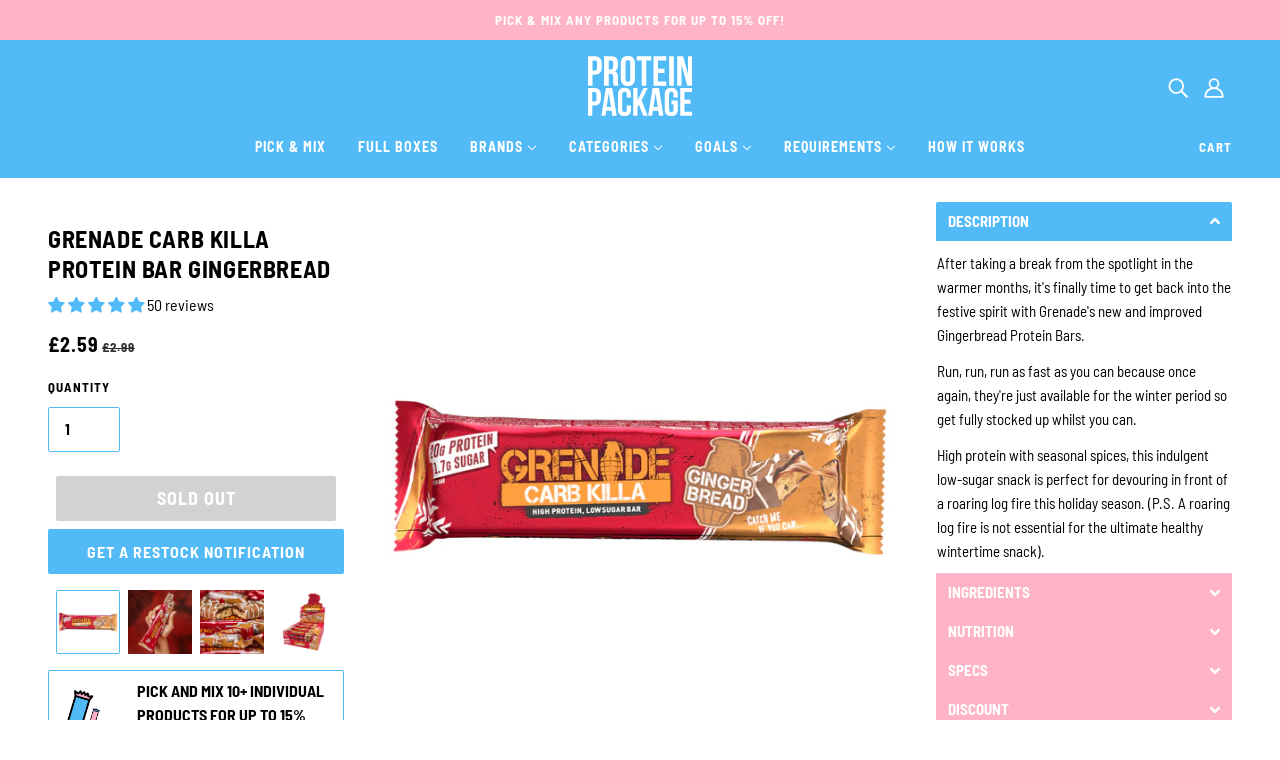

--- FILE ---
content_type: text/html; charset=utf-8
request_url: https://proteinpackage.co.uk/products/grenade-carb-killa-protein-bar-gingerbread-festive-limited-edition
body_size: 94382
content:















<!doctype html>
<html class="no-js flexbox-gap" lang="en" dir="ltr">
  <head>
    <!-- Google tag (gtag.js) -->
<script async src="https://www.googletagmanager.com/gtag/js?id=AW-829828957"></script>
<script>
  window.dataLayer = window.dataLayer || [];
  function gtag(){dataLayer.push(arguments);}
  gtag('js', new Date());

  gtag('config', 'AW-829828957');
</script>
    <!-- Blockshop Theme - Version 8.5.0 by Troop Themes - https://troopthemes.com/ -->
    <meta charset="UTF-8">
    <meta http-equiv="X-UA-Compatible" content="IE=edge">
    <meta name="viewport" content="width=device-width, initial-scale=1, maximum-scale=1, user-scalable=0"/>
    
    
      <meta name="description" content="After taking a summer vacation, it&#39;s time to get back into the festive spirit with Grenade&#39;s Gingerbread Protein Bar flavour. Run, run, run as fast as you can.">
    





    
     
    
    <meta name="google-site-verification" content="eJ1SQdhYMJ7adtQPFpBdfXtx9QQ0zD9Bx1ME0ohja-g" />
	<meta name="msvalidate.01" content="F03CEC8143705C1D2D78A74A278424D4" />
    <meta name="facebook-domain-verification" content="ugespzq98ndcgtniw3o0cc37wz8ezs" />
    <meta name="ahrefs-site-verification" content="3df5e9e54ff3b52cb5b5c021f20b30ca39ec3e35b74dba29c57ff9a3f95700f3">
    
    <link rel="preconnect" href="https://cdn.shopify.com" crossorigin>
    <link rel="preconnect" href="https://fonts.shopify.com" crossorigin>
    <link rel="preconnect" href="https://monorail-edge.shopifysvc.com" crossorigin>

    <!-- fallback for browsers that don't support preconnect --> 
    <link rel="dns-prefetch" href="https://fonts.shopifycdn.com" /> 
    <link rel="dns-prefetch" href="https://cdn.shopify.com" /> 
    <link rel="dns-prefetch" href="https://v.shopify.com" /> 
    <link rel="dns-prefetch" href="https://cdn.shopifycloud.com" /> 
    <link rel="dns-prefetch" href="https://monorail-edge.shopifysvc.com"> 
  
    <!-- Preload Assets -->   
    <link rel="preload" href="//proteinpackage.co.uk/cdn/shop/t/207/assets/theme--critical.css?v=103355873997635968801764016047" as="style">
    <link rel="preload" href="//proteinpackage.co.uk/cdn/shop/t/207/assets/theme--async.css?v=124594745350276044561664271598" as="style">
    <link rel="preload" href="//proteinpackage.co.uk/cdn/shop/t/207/assets/lazysizes.min.js?v=153528224177489928921664271464" as="script">
    <link rel="preload" href="//proteinpackage.co.uk/cdn/shop/t/207/assets/utilities.js?v=164213940689414390671664271556" as="script"><link rel="canonical" href="https://proteinpackage.co.uk/products/grenade-carb-killa-protein-bar-gingerbread-festive-limited-edition">
      <link rel="shortcut icon" href="//proteinpackage.co.uk/cdn/shop/files/Protein-Package-Official-Main-Logo-Mix-Healthy-Snacks-And-Nutritional-Supplements-UK.png?v=1655301132&width=32" type="image/png">
      <link rel="apple-touch-icon" href="//proteinpackage.co.uk/cdn/shop/files/Protein-Package-Official-Main-Logo-Mix-Healthy-Snacks-And-Nutritional-Supplements-UK.png?v=1655301132&width=180">
    

    
      <title>Grenade Gingerbread Protein Bars | Protein Package | Protein Package</title>
    



  <meta property="og:type" content="product">
  <meta property="og:title" content="Grenade Carb Killa Protein Bar Gingerbread">

  
    <meta property="og:image" content="http://proteinpackage.co.uk/cdn/shop/products/Grenade-Gingerbread-Carb-Killa-Low-Calorie-Protein-Bars-Single-60-Gram-Seasonal-Winter-Flavour-LTD-Edition_1200x.png?v=1631713649">
    <meta property="og:image:secure_url" content="https://proteinpackage.co.uk/cdn/shop/products/Grenade-Gingerbread-Carb-Killa-Low-Calorie-Protein-Bars-Single-60-Gram-Seasonal-Winter-Flavour-LTD-Edition_1200x.png?v=1631713649">
    <meta property="og:image:width" content="1000">
    <meta property="og:image:height" content="1000">
  
    <meta property="og:image" content="http://proteinpackage.co.uk/cdn/shop/files/Grenade-Gingerbread-Protein-Bar-In-Hand_1200x.png?v=1725662328">
    <meta property="og:image:secure_url" content="https://proteinpackage.co.uk/cdn/shop/files/Grenade-Gingerbread-Protein-Bar-In-Hand_1200x.png?v=1725662328">
    <meta property="og:image:width" content="1000">
    <meta property="og:image:height" content="1000">
  
    <meta property="og:image" content="http://proteinpackage.co.uk/cdn/shop/files/Spilt-Open-Inside-of-the-Grenade-Gingerbread-Protein-Bars_1200x.png?v=1725662391">
    <meta property="og:image:secure_url" content="https://proteinpackage.co.uk/cdn/shop/files/Spilt-Open-Inside-of-the-Grenade-Gingerbread-Protein-Bars_1200x.png?v=1725662391">
    <meta property="og:image:width" content="1000">
    <meta property="og:image:height" content="1000">
  

  <meta
    property="og:price:amount"
    content="2.59"
  >
  <meta property="og:price:currency" content="GBP">

  <meta itemprop="url" content="https://proteinpackage.co.uk/products/grenade-carb-killa-protein-bar-gingerbread-festive-limited-edition" />
  <meta itemprop="name" content="Grenade Carb Killa Protein Bar Gingerbread" />
  <meta itemprop="image" content="https://proteinpackage.co.uk/cdn/shop/products/Grenade-Gingerbread-Carb-Killa-Low-Calorie-Protein-Bars-Single-60-Gram-Seasonal-Winter-Flavour-LTD-Edition_1000x.png?v=1631713649" />
  <meta itemprop="priceCurrency" content="GBP" />
  
    <link itemprop="availability" href="https://schema.org/OutOfStock" />
  
  
  
  <meta itemprop="price" content="2.59">





<meta property="og:url" content="https://proteinpackage.co.uk/products/grenade-carb-killa-protein-bar-gingerbread-festive-limited-edition">
<meta property="og:site_name" content="Protein Package">
<meta property="og:description" content="After taking a summer vacation, it&#39;s time to get back into the festive spirit with Grenade&#39;s Gingerbread Protein Bar flavour. Run, run, run as fast as you can.">



<meta name="twitter:card" content="summary">
<meta name="twitter:description" content="After taking a summer vacation, it&#39;s time to get back into the festive spirit with Grenade&#39;s Gingerbread Protein Bar flavour. Run, run, run as fast as you can.">


  <meta name="twitter:title" content="Grenade Carb Killa Protein Bar Gingerbread">

  
    <meta
      name="twitter:image"
      content="https://proteinpackage.co.uk/cdn/shop/products/Grenade-Gingerbread-Carb-Killa-Low-Calorie-Protein-Bars-Single-60-Gram-Seasonal-Winter-Flavour-LTD-Edition_480x.png?v=1631713649"
    >
  

<style>@font-face {
  font-family: "Barlow Semi Condensed";
  font-weight: 700;
  font-style: normal;
  font-display: swap;
  src: url("//proteinpackage.co.uk/cdn/fonts/barlow_semi_condensed/barlowsemicondensed_n7.bfd87af72ccd364a04fd3557ee4689706a53c60c.woff2") format("woff2"),
       url("//proteinpackage.co.uk/cdn/fonts/barlow_semi_condensed/barlowsemicondensed_n7.5c12dcf28704e69b761b9a34dac2830dec61ae7e.woff") format("woff");
}
@font-face {
  font-family: "Barlow Semi Condensed";
  font-weight: 400;
  font-style: normal;
  font-display: swap;
  src: url("//proteinpackage.co.uk/cdn/fonts/barlow_semi_condensed/barlowsemicondensed_n4.08986f000e280db515360498b94696747a1a4649.woff2") format("woff2"),
       url("//proteinpackage.co.uk/cdn/fonts/barlow_semi_condensed/barlowsemicondensed_n4.3fa52d16ca97e6e9aed9d5fb27c283b4b09d423b.woff") format("woff");
}
@font-face {
  font-family: "Barlow Semi Condensed";
  font-weight: 700;
  font-style: normal;
  font-display: swap;
  src: url("//proteinpackage.co.uk/cdn/fonts/barlow_semi_condensed/barlowsemicondensed_n7.bfd87af72ccd364a04fd3557ee4689706a53c60c.woff2") format("woff2"),
       url("//proteinpackage.co.uk/cdn/fonts/barlow_semi_condensed/barlowsemicondensed_n7.5c12dcf28704e69b761b9a34dac2830dec61ae7e.woff") format("woff");
}
@font-face {
  font-family: "Barlow Semi Condensed";
  font-weight: 900;
  font-style: normal;
  font-display: swap;
  src: url("//proteinpackage.co.uk/cdn/fonts/barlow_semi_condensed/barlowsemicondensed_n9.966f3680e59f54003d25b49e6f9e933ef1643a36.woff2") format("woff2"),
       url("//proteinpackage.co.uk/cdn/fonts/barlow_semi_condensed/barlowsemicondensed_n9.4177cc6ecf375371392759859182437586fbe5f8.woff") format("woff");
}
@font-face {
  font-family: "Barlow Semi Condensed";
  font-weight: 400;
  font-style: normal;
  font-display: swap;
  src: url("//proteinpackage.co.uk/cdn/fonts/barlow_semi_condensed/barlowsemicondensed_n4.08986f000e280db515360498b94696747a1a4649.woff2") format("woff2"),
       url("//proteinpackage.co.uk/cdn/fonts/barlow_semi_condensed/barlowsemicondensed_n4.3fa52d16ca97e6e9aed9d5fb27c283b4b09d423b.woff") format("woff");
}
@font-face {
  font-family: "Barlow Semi Condensed";
  font-weight: 700;
  font-style: normal;
  font-display: swap;
  src: url("//proteinpackage.co.uk/cdn/fonts/barlow_semi_condensed/barlowsemicondensed_n7.bfd87af72ccd364a04fd3557ee4689706a53c60c.woff2") format("woff2"),
       url("//proteinpackage.co.uk/cdn/fonts/barlow_semi_condensed/barlowsemicondensed_n7.5c12dcf28704e69b761b9a34dac2830dec61ae7e.woff") format("woff");
}
@font-face {
  font-family: "Barlow Semi Condensed";
  font-weight: 400;
  font-style: italic;
  font-display: swap;
  src: url("//proteinpackage.co.uk/cdn/fonts/barlow_semi_condensed/barlowsemicondensed_i4.3b49224d67d2d9b711fbe3801013760eadae25ee.woff2") format("woff2"),
       url("//proteinpackage.co.uk/cdn/fonts/barlow_semi_condensed/barlowsemicondensed_i4.500c9ce2085f46694416016119f1a33eda312cac.woff") format("woff");
}
@font-face {
  font-family: "Barlow Semi Condensed";
  font-weight: 700;
  font-style: italic;
  font-display: swap;
  src: url("//proteinpackage.co.uk/cdn/fonts/barlow_semi_condensed/barlowsemicondensed_i7.e660b4997229ff1acb3382c48d778f280dc2307d.woff2") format("woff2"),
       url("//proteinpackage.co.uk/cdn/fonts/barlow_semi_condensed/barlowsemicondensed_i7.67e1bb51d2f2f65a1af5d597d98745d098aa2d40.woff") format("woff");
}
</style>

<style>
  :root {
    --font--featured-heading--size: 30px;
    --font--section-heading--size: 24px;
    --font--block-heading--size: 18px;
    --font--heading--uppercase: uppercase;
    --font--paragraph--size: 16px;

    --font--heading--family: "Barlow Semi Condensed", sans-serif;
    --font--heading--weight: 700;
    --font--heading--normal-weight: 400;
    --font--heading--style: normal;

    --font--accent--family: "Barlow Semi Condensed", sans-serif;
    --font--accent--weight: 700;
    --font--accent--style: normal;
    --font--accent--size: 13px;

    --font--paragraph--family: "Barlow Semi Condensed", sans-serif;
    --font--paragraph--weight: 400;
    --font--paragraph--style: normal;
    --font--bolder-paragraph--weight: 700;
  }
</style><style>
  :root {
    --image--popup: url('//proteinpackage.co.uk/cdn/shopifycloud/storefront/assets/no-image-2048-a2addb12_1200x.gif');

    --color--accent: #51baf7;
    --bg-color--light: #ffffff;
    --bg-color--dark: #000000;
    --color-text: #000000;
    --color-page-bg: #ffffff;
    --color-badge-bdr: rgba(0, 0, 0, 0.05);
    --color-border: #51baf7;
    --color-button: #ffffff;
    --color-button-bg: #51baf7;
    --color--body--light: #303030;
    --color--alternative: #ffffff;
    --color-header: #ffffff;
    --color-header-bg: #51baf7;
    --color-header-bg--transparent: rgba(81, 186, 247, 0);
    --color-header-bg--opaque: rgba(81, 186, 247, 0.95);
    --color-menubar: #ffffff;
    --color-cart: #ffffff;
    --color--footer: #ffffff;
    --bg-color--footer: #51baf7;

    /* shop pay */
    --payment-terms-background-color: #ffffff;
  }
</style><script>
  var theme = theme || {};
  theme.assets = theme.assets || {};
  theme.libraries = theme.libraries || {};
  theme.local_storage = theme.local_storage || {};
  theme.popup = theme.popup || {};
  theme.settings = theme.settings || {};
  theme.styles = theme.styles || {};
  theme.translations = theme.translations || {};
  theme.urls = theme.urls || {};

  theme.assets.masonry = '//proteinpackage.co.uk/cdn/shop/t/207/assets/masonry.min.js?v=153413113355937702121664271472';
  theme.assets.swipe = '//proteinpackage.co.uk/cdn/shop/t/207/assets/swipe-listener.min.js?v=123039615894270182531664271535';
  theme.assets.stylesheet = '//proteinpackage.co.uk/cdn/shop/t/207/assets/theme--async.css?v=124594745350276044561664271598';

  theme.local_storage.cart_items = 'blockshop_cart_items';
  theme.local_storage.collection_layout = 'blockshop_collection_layout';
  theme.local_storage.popup = 'blockshop_popup';
  theme.local_storage.recent_products = 'blockshop_recently_viewed';
  theme.local_storage.search_layout = 'blockshop_search_layout';

  theme.popup.enabled = false;
  theme.popup.test_mode = false;
  theme.popup.newsletter_enabled = true;
  theme.popup.social_icons_enabled = true;
  theme.popup.show_image_enabled = '' > 0 ? true : false;
  theme.popup.image_link = '';
  theme.popup.seconds_until = 3;
  theme.popup.page_content = '';
  theme.popup.days_until = '7';

  

  theme.settings.cart_type = 'drawer';
  theme.settings.hover_image_enabled = 'false' == 'true';
  theme.settings.quick_add = 'true' == 'true';
  theme.settings.money_format = "£{{amount}}";
  theme.settings.scroll_to_active_item = true;

  theme.translations.add_to_cart = 'Add to Cart';
  theme.translations.out_of_stock = 'Sold out';
  theme.translations.sale = 'Sale';
  theme.translations.size_chart_label = 'Size chart';
  theme.translations.unavailable = 'Unavailable';
  theme.translations.low_in_stock = {
    one: 'Only 1 item left',
    other: 'Only 2 items left'
  };

  theme.urls.all_products_collection = '/collections/all';
  theme.urls.cart = '/cart';
  theme.urls.cart_add = '/cart/add';
  theme.urls.cart_change = '/cart/change';
  theme.urls.product_recommendations = '/recommendations/products';
  theme.urls.search = '/search';
  theme.urls.shop = 'https://proteinpackage.co.uk';

  
    theme.urls.root = '';
  

  // LazySizes
  window.lazySizesConfig = window.lazySizesConfig || {};
  window.lazySizesConfig.expand = 1200;
  window.lazySizesConfig.loadMode = 3;
  window.lazySizesConfig.ricTimeout = 50;
</script>





<script>
  theme.swatches = new class Swatches {
    constructor() {
      this.getColors();
    }

    getColors() {}

    setColors(inputs = false) {
      if (!inputs) return

      inputs.forEach(input => {
        const swatch = input.nextElementSibling;
        const swatch_color = input.value.toLowerCase().replace(/\s+/g, '');

        if (this[swatch_color] === undefined) {
          swatch.style['background-color'] = swatch_color;
        } else if (this[swatch_color].indexOf('cdn.shopify.com') > -1) {
          swatch.style['background-image'] = `url(${this[swatch_color]})`;
        } else {
          swatch.style['background-color'] = this[swatch_color];
        }
      });
    }
  };
</script><script src="//proteinpackage.co.uk/cdn/shop/t/207/assets/lazysizes.min.js?v=153528224177489928921664271464" async="async"></script>
    <script src="//proteinpackage.co.uk/cdn/shop/t/207/assets/utilities.js?v=164213940689414390671664271556"></script>

    <script src="https://ajax.googleapis.com/ajax/libs/jquery/3.6.0/jquery.min.js"></script>

<script type="module">
  import "//proteinpackage.co.uk/cdn/shop/t/207/assets/a11y.js?v=153538712262687671481664271369";
  import "//proteinpackage.co.uk/cdn/shop/t/207/assets/media-queries.js?v=167717205724085174091664271474";
  import "//proteinpackage.co.uk/cdn/shop/t/207/assets/radios.js?v=136212122043670052581664271516";
  import "//proteinpackage.co.uk/cdn/shop/t/207/assets/transition.js?v=37854290330505103871664271550";

  import "//proteinpackage.co.uk/cdn/shop/t/207/assets/general.js?v=154248637342007044261664271435";
  import "//proteinpackage.co.uk/cdn/shop/t/207/assets/off-canvas.js?v=48378765286910846521664271494";
  import "//proteinpackage.co.uk/cdn/shop/t/207/assets/cart.js?v=174805868979381332791664271402";
  import "//proteinpackage.co.uk/cdn/shop/t/207/assets/disclosure.js?v=173140865424761583141741105788";

  

  import XMenu from "//proteinpackage.co.uk/cdn/shop/t/207/assets/x-menu.js?v=49527526289260050161664271563";
  customElements.define(
    'x-menu-root',
    class XMenuBlockshop extends XMenu {
      connectedCallback() {
        super.connectedCallback();

        this.header_timer = null;
        this.transparent_header =
          this.header_root.getAttribute('data-header-menu-transparent') === 'true';

        this.headerListeners();
      }

      headerListeners() {
        this.parents_with_sub_menu.on('mouseenter', () => clearTimeout(this.header_timer));

        this.header_root.on('mouseenter touchstart', () => {
          clearTimeout(this.header_timer);
          this.showHeader();
        });

        this.header_root.on('mouseleave', () => {
          this.header_timer = setTimeout(() => this.hideHeader(), 500);
        });
      }

      showHeader() {
        this.header_root.setAttribute('data-transition', 'forwards');
      }

      hideHeader() {
        const open_parents = [];
        this.parents_with_sub_menu.forEach(parent_with_sub_menu => {
          const open_parent = parent_with_sub_menu.parentNode.querySelector(
            '[data-main-menu--open="true"]'
          );
          if (open_parent) open_parents.push(open_parent);
        });

        if (open_parents.length) return false;

        this.header_root.setAttribute('data-transition', 'backwards');

        // found cases of the menu staying open when header has faded out
        this.slideUp();
      }
    }
  );

  
    import "//proteinpackage.co.uk/cdn/shop/t/207/assets/quick-add.js?v=138706763056927039591664271516";
  

  
    import ProductMedia from "//proteinpackage.co.uk/cdn/shop/t/207/assets/product-featured-media.js?v=133787985284423645191664271506";
  

  
    import TabOrder from "//proteinpackage.co.uk/cdn/shop/t/207/assets/tab-order.js?v=97039430000659689321664271539";

    customElements.define(
      'product-root',
      class Product extends ProductMedia {
        constructor() {
          super();
        }

        connectedCallback() {
          const handle = this.getAttribute('data-handle');
          this.mobile_tab_order = [
            '.header--root',
            '.product-page--center',
            '.product-page--left-column',
            '.product-page--right-column',
            '.layout--main-content > *:not(:first-child)',
            '.footer--root'
          ];
          this.mobileModalHandler();
          this.initTabOrder();

          

          theme.utils.updateRecentProducts(handle);
          super.connectedCallback();
        }

        mobileModalHandler() {
          if (this.media_container) {
            const modal_links = this.media_container.querySelectorAll('.modal--link');
            if (modal_links.length) {
              modal_links.on('click', event => {
                if (theme.mqs.current_window === 'small') event.stopImmediatePropagation();
              });
            }
          }
        }

        updateVariantMedia(variant_media_id) {
          super.updateVariantMedia(variant_media_id);

          const variant_image = [...this.main_media].find(media => {
            const id = media.getAttribute('data-id');
            return id === variant_media_id;
          });

          if (variant_image) {
            const variant_media_type = variant_image.getAttribute('data-media-type');
            this.media_container.setAttribute('data-media-type', variant_media_type);
          }
        }

        initTabOrder() {
          new TabOrder(this.mobile_tab_order, null);
        }
      }
    );
  
</script>

    

    <noscript>
      <style>
        .layout--main-content > *, .footer--root, .popup-modal-close, .modal--root, .modal--window {
          opacity: 1;
        }
      </style>
      <link href="//proteinpackage.co.uk/cdn/shop/t/207/assets/theme--async.css?v=124594745350276044561664271598" rel="stylesheet">
    </noscript>

    <link href="//proteinpackage.co.uk/cdn/shop/t/207/assets/theme--critical.css?v=103355873997635968801764016047" rel="stylesheet" media="all"/>
    <link
        href="//proteinpackage.co.uk/cdn/shop/t/207/assets/theme--async.css?v=124594745350276044561664271598"
        rel="stylesheet"
        media="print"
        onload="this.media='all'"
      >

    <style>
      

/* Troop -- Focus outline */

:focus-visible {
outline-color: none !important;
outline-style: none !important;
outline-width: 0px !important;
}

/* Troop -- Stylesheet load */

.footer--root, .layout--main-content>*, .modal--root, .modal--window, .popup-modal-close {
    opacity: 1 !important;
}






.announcement--root {
    background-color: #ffb3c7;
}


@media only screen and (max-width: 375px) {
.announcement--text{
letter-spacing: 0.1px;
}
}








.header--mobile {
    padding: 10px 16px;
}



@media only screen and (max-width: 767px) {
.header--mobile a.header--search  {
     padding: 16px;
     margin-left: -16px;
}
}




.x-menu--level-2--link a { 
text-transform: uppercase; 
padding: 8px 30px !important;
}


.x-menu--level-1--link>a { 
padding: 16px 16px 24px; 
}


@media only screen and (min-width: 1024px){
a.header--cart-link {
    margin-top: -16px;
}
}
@media only screen and (min-width: 768px)  and (max-width: 1023px) {
a.header--cart-link {
margin-top: -2px !important;
}
}


.header--bottom-row {
padding-top: 8px;
min-height: 39px;
}


[data-x-menu--depth="3"] .x-menu--level-2--container {
padding-left: 2px;
padding-right: 2px;
}


@media only screen and (min-width: 768px){
.header--root[data-section-id] {
    padding: 16px 48px 0;
}
}


.x-menu [href="https://proteinpackage.co.uk/collections/clearance"] 
{  
  color: #ee2f53 !important; 
  width: 100% !important; 
}

.y-menu [href="https://proteinpackage.co.uk/collections/clearance"] 
{  
  background-color: #ee2f53 !important;
  color: #ffffff !important; 
}

.x-menu [href="https://proteinpackage.co.uk/collections/healthy-christmas-selection-box-gifts"] 
{  
  color: #D6001C !important; 
  width: 100% !important; 
}

.y-menu [href="https://proteinpackage.co.uk/collections/healthy-christmas-selection-box-gifts"] 
{  
  background-color: #D6001C !important;
  color: #ffffff !important; 
}





@media only screen and (min-width: 768px){
.header--top-row {
max-height: 60px;
}
}


.off-canvas--container .pick-and-mix-cart {
text-align: center;
padding-bottom: 0px;
letter-spacing: 0.5px;
line-height: 1.2em;
font-size: 13px;
}

.pick-and-mix-cart {
font-size: 14px;
text-align: center;
padding-bottom: 0px;
letter-spacing: 0.5px;
line-height: 1.2em;
}

@media only screen and (min-width: 768px) {
.pick-and-mix-cart {
font-size: 16px;
}
}

.pick-and-mix-cart p {
display: inline;
}
.cart--header {
padding-bottom: 16px;
}

.pick-and-mix-outer {
padding: 8px;
border-radius: 2px;
border: 1px solid var(--color-border);
box-shadow: none;
margin-bottom: 8px !important;
}

.pick-and-mix-cart a {
    text-decoration: underline;
}





.product--title { 
text-transform: uppercase; 
}


@media only screen and (max-width: 767px) {
.product--title {
font-size: 14px;
}
}


@media only screen and (min-width: 768px) and (max-width: 1279px) {
.product--title {
    font-size: 14px;
}
}


.product--from { 
text-transform: uppercase !important; 
}


.product--label.sale {
background: #ffb3c7 !important;
}




.product--label.sold-out {
background: #ee2f53 !important;
}




.featured-collection--show-more {
    display: none !important;
}


@media only screen and (max-width: 767px) {
.carousel--x-container {
left:0px !important;
}
}


@media only screen and (max-width: 767px){
.product--details-container {
    min-height: 94px !important;
    max-width: 650px;
}
}


@media only screen and (max-width: 767px) {
.carousel--block--container .product--title  {
    font-size: 12px !important;
}
}


@media only screen and (max-width: 1023px) {
.carousel--block--container .product--title {
   overflow: hidden;
   text-overflow: ellipsis;
   display: -webkit-box;
   -webkit-box-orient: vertical;
   -webkit-line-clamp: 3; 
}
}


.featured-collection--header{
padding-top: 16px
}

@media only screen and (max-width: 767px) {
.featured-collection--header {
padding-top: 8px
}
}


@media only screen and (max-width: 767px) {
.featured-collection--root {
grid-row-gap: 16px !important;
}
}




.Rocketly-Icons-Section--manual {
    padding: 8px 0px 8px;
}



.product--quick-add>* {
background-color: #51baf7;
color: #ffffff;
}


.disclosure--option-link:focus-visible, .disclosure--option-link:hover {
    background-color: #51baf7;
    color: #ffffff;
}


.disclosure--option-link[data-empty=true]:hover, .disclosure--option-link[data-empty=true]:focus-visible {
    background-color: #d2d2d2 !important;
}




.icon--next {
background: #51baf7;
}

.icon--next div{
background: #ffffff;
}

.icon--prev {
background: #51baf7;
}

.icon--prev div{
background: #ffffff;
}


@media only screen and (max-width: 767px) {
.carousel--dot[data-active=true]:after {
background: #51baf7; }
}


.carousel--dot[data-active=true]:after {
background: #51baf7;
}



@media only screen and (max-width: 767px) {
  .slideshow--root .featured-content--root {
      padding: 0 0 8px !important;
  }
}


@media only screen and (max-width: 767px) {
  .featured-content--description {
      padding-right: 16px;
      padding-left: 16px;
  }
}


@media only screen and (max-width: 767px) {
.carousel--dot-nav {
      padding: 2px 0px 8px !important;
}
}



.carousel--block--container a.featured-content--link--container {
    padding: 15px 10px;
    background: var(--color--accent);
    color: var(--color--alternative);
}
.carousel--block--container a.featured-content--link--container::after{
    display: none;
}

.carousel--block--container a.featured-content--link--container {
 border-radius: 2px;
}

.carousel--block--container a.featured-content--link--container:hover {
    padding: 15px 10px;
    background: #ffb3c7;
    color: var(--color--alternative);
	border-radius: 2px;
}


@media only screen and (min-width: 768px){
.featured-content--root[data-text-position=bottom-left][data-box-around-text=true] .featured-content--text {
border-radius: 2px;
box-shadow: 0 4px 8px 0 rgba(0, 0, 0, 0.2), 0 6px 20px 0 rgba(0, 0, 0, 0.19);
}
}


@media only screen and (max-width: 767px) {
.featured-content--root[data-mobile-overlay=false] .featured-content--text {
    padding-top: 8px !important;
}
}



@media only screen and (max-width: 900px){
.featured-content--container {
    flex-direction: column !important;
    padding: 0;
}
    .featured-content--root[data-mobile-overlay=false] .featured-content--text {
    order: 2;
    }
    .featured-content--text {position: relative !important}
    .flexbox-gap .featured-content--text-container {
    gap: 12px;
}
    .featured-content--root[data-text-width=small] .featured-content--text {
    max-width: 100%;
    text-align: center;
    margin: 0px !important;
}

.slideshow--root .carousel--arrow-nav {
    top: -74px;
    }
}


@media only screen and (max-width: 900px) and (min-width: 768px) {
.featured-content--text {
padding: 16px !important;
}
}










.footer--block--heading {
font-weight: bold;
}


.footer--root p {
padding-bottom: 10px !important;
}


@media only screen and (min-width: 768px) {
.footer--social-icons svg {
height: 24px;
width: 24px;
}
}


.footer--social-icons {
padding-top: 2px;
}


.footer--root {
padding: 16px;
}


.footer--root a:hover {
    font-weight:bold;
    color: var(--color--footer);   
}


.footer--root a {
    text-decoration: none !important;   
}


.footer--root a {
	font-size: 18px;
}

@media only screen and (max-width: 767px) {
.footer--root a {
	font-size: 16px;
}
}

.footer--root p {
	font-size: 18px;
}

@media only screen and (max-width: 767px) {
.footer--root p {
	font-size: 16px;
}
}


svg.icon--root.icon--facebook {
    width: 17px;
    height: 32px;
    bottom: 6px;
}









.product-price--tax  {
    display: none !important;
}



.product-page--block {
margin-top: 16px !important;
}

@media only screen and (max-width: 767px) {
.product-page--block {
margin-top: 8px !important;
}
}


@media only screen and (min-width: 768px) and (max-width: 1279px) {
.product-page--left-column {
    padding: 0 0 16px;
}
}


@media only screen and (max-width: 767px) {
.product-page--root {
    padding: 16px 16px;
}
}


@media only screen and (min-width: 768px) {
.product-page--root {
    padding: 36px 48px;
}
}


@media only screen and (max-width: 767px) {
.product-page--left-column {
    padding: 8px 0;
}
}


.product-page--right-column .product-page--block:first-child {
    padding-top: 8px !important;
}


.product-buy-buttons--cta {
    font-size: 18px;
}
@media only screen and (max-width: 767px) {
.product-buy-buttons--cta {
    font-size: 16px !important; 
}
}


.product-recommendations--wrapper {
    margin: 16px;
    }


@media only screen and (max-width: 767px) {
 .product-media--thumbs[data-mobile-columns="4"] {
   max-height: 125px !important;
   overflow: auto;
   padding: 0px 8px !important;
   overflow-x: hidden;
  }
}


 .product-media--thumbs {
   max-height: 250px;
   overflow: auto;
   padding: 0px 8px;
   overflow-x: hidden;
  }

@media only screen and (min-width: 1441px) {
  .product-media--thumbs {
   max-height: 300px;
  }
}

  @media only screen and (min-width: 768px) {
.product-media--root[data-direction=row] .product-media--thumbs {
    max-width: 100% !important;
    margin: 0 auto;
}
}


.product-media--thumb[data-active=true] img {
border-radius: 2px;
}


.product-page--wrapper .product-buy-buttons--cta:hover {
background: #ffb3c7;
}
.product-page--wrapper .product-buy-buttons--cta[disabled] {
background: #d2d2d2 !important;
}

.off-canvas--container .product-buy-buttons--cta:hover {
background: #ffb3c7;
}
.off-canvas--container .product-buy-buttons--cta[disabled] {
background: #d2d2d2 !important;
}



.klarna-container {
    text-align: center;
    color: #000000;
    font-size: 18px;
    font-weight: bold;
    font-style: normal;
    line-height: 25px;
    background-color: #ffb3c7;
    border-style: solid;
    border-color: #000000;
    border-radius: 2px;
    border-width: 1px;
    padding: 8px;
    display: inline-block;
    width: 100%;
    }

 .klarna-learn-more {
    color: #000000;
    font-size: 18px;
    font-weight: bold;
    text-decoration: underline !important;
    background: none;
    border: none;
    padding: 0;
    cursor: pointer;
    display: inline-block;
    }

 .klarna-container  img {
    vertical-align: baseline;
  }







.template-page--heading {
    text-align: center;
    padding-bottom: 20px;
}









@media only screen and (max-width: 767px) {
[data-container=panel] {
    grid-column-gap: 8px;
    grid-row-gap: 8px;
}
}


@media only screen and (min-width: 768px) {
.navigation--container {
margin: 16px 0 0;
}
}


@media only screen and (min-width: 768px) {
.collection--header--heading {
    padding: 32px 32px 16px !important;
    margin: 0;
}
}

@media only screen and (max-width: 767px) {
.collection--header--heading {
    padding: 16px 16px 2px !important;
    margin: 0;
}
}


.navigation--mobile-button {
border: 1px solid #51baf7 !important;
width: 100%;
text-align: center;
}

@media only screen and (max-width: 767px) {
.navigation--mobile-header {
padding: 8px 0 8px !important;
}
}


.collection--header--heading {
    max-width: 1200px !important;
}


@media only screen and (max-width: 767px) {
.collection--header--heading>:not(:last-child) {
padding-bottom: 8px;
}
}


@media only screen and (max-width: 767px) {
.collection--header--heading p {
font-size: 14px;
}
}

@media only screen and (max-width: 380px) {
.collection--header--heading h1 {
  font-size: 26px !important;
}
}









@font-face {
    font-family: "Trade Gothic Bold";
    src: url(//proteinpackage.co.uk/cdn/shop/t/207/assets/Trade_Gothic_Bold.ttf?v=174156111403880904751664271549) format("truetype");
}
@font-face {
    font-family: "Trade Gothic";
    src: url(//proteinpackage.co.uk/cdn/shop/t/207/assets/Trade_Gothic.ttf?v=182225086363754895641664271549) format("truetype");
}









.customer--wrapper {
    max-width: 1200px;
}


.account--orders h4 {
    font-weight: bold;
}
.account--orders-table thead th, .order--table thead th {
    font-weight: bold;
}
@media only screen and (max-width: 768px){
.account--orders-table td a, .order--table td a {
 font-weight: bold;
}
}
@media only screen and (max-width: 768px){
.customer--wrapper tbody td, .customer--wrapper thead th {
 padding: 8px;
}
}









.customer--login{
    max-width: 500px;
}








.cart--checkout-button button {
    font-size: 18px;
}
@media only screen and (max-width: 767px) {
.cart--checkout-button button {
    font-size: 16px !important; 
}
}


@media only screen and (max-width: 767px){
.cart--item--title a {
    font-size: 14px !important;
}
}


.cart--item--orig-price, .cart--item--orig-price:hover {
color: #ee2f53;
}

.cart--item--discounts {
display: none;
}

.cart--item .cart--item--price s.money  {
color: #ee2f53;
}

.cart--item .cart--item--total s.money {
color: #ee2f53;
}





.cart--item--selling-plan {
text-transform: uppercase;
}



.cart--no-items a {
text-decoration: underline;
font-weight: bold;
}


.extra-cart-info a {
    font-family: var(--font--accent--family);
    font-weight: var(--font--accent--weight);
    font-style: var(--font--accent--style);
    text-transform: uppercase;
    letter-spacing: 1px;
    display: inline-block;
    line-height: 1;
    padding-bottom: 0.1428571429em;
    border-bottom: 0.0714285714em solid var(--color-text);
}


.cart--tax-info {
    display: none;
    }


    .cart--root:not([data-view=desktop]) .cart--footer {
padding: 16px 0 0;
    }
    .cart--root:not([data-view=desktop]) .cart--notes {
    padding-bottom: 16px;
}


.cart--footer {
padding: 32px 0 0;
}


.cart--checkout-button button:hover, .cart--checkout-button button:active {
background: #ffb3c7 !important;
}









.flexbox-gap .article--item {
gap: 10px;
}




@media only screen and (max-width: 767px){
.article--item--excerpt {
    font-size: 13px;
}
}


@media only screen and (max-width: 767px){
.article--item--heading {
    font-size: 16px;
}
}












@media only screen and (min-width: 768px){
.article--root {
padding: 16px 48px 0;
}
}

@media only screen and (max-width: 767px){
.article--root {
padding: 16px 12px;
}
}

.article--author {
font-style: var(--font--accent--style);
text-transform: uppercase;
font-weight: bold;

}

@media only screen and (min-width: 768px) {
.article--root[data-show-featured=false] .article--header--info:first-child {
    padding: 36px 48px 0;
}
}

@media only screen and (max-width: 767px){
.article--header--info {
padding: 16px 16px 12px !important;
}
}

@media only screen and (max-width: 767px){
.article--recents--title {
text-align: center;
}
}

@media only screen and (max-width: 767px){
.article--recents-heading {
font-size: 16px;
}
}


.iframe-blog-container {
  position: relative  !important;
  width: 100%  !important;
  padding-bottom: 56.25%  !important; 
  height: 0  !important;
}
.iframe-blog-container iframe {
  position: absolute  !important;
  top:0  !important;
  left: 0  !important;
  width: 100%  !important;
  height: 100%  !important;
}







.apps--root>* {
    max-width: 100%;
}




.jdgm-carousel-wrapper {padding: 16px !important}
.jdgm-carousel-title-and-link {padding-left: 0px!important}
.jdgm-carousel--card-theme .jdgm-carousel-item__inner-wrapper {border-radius: 2px!important; padding: 18px!important;box-shadow: rgb(0 0 0 / 12%) 0px 0px 6px!important}
.jdgm-carousel-title, .jdgm-all-reviews-rating-wrapper {
  text-align: center !important}
.jdgm-carousel-title-and-link {
    display: grid!important;
    justify-content: center!important;
    /*text-align-last: center !important;*/
}
  .jdgm-carousel__left-arrow .jdgm-carousel__arrows .jdgm-right-arrow {display:none;}
.jdgm-carousel-wrapper .jdgm-carousel__arrows .jdgm-carousel__right-arrow, .jdgm-carousel-wrapper .jdgm-carousel__arrows .jdgm-carousel__left-arrow  {display:none;}
.jdgm-carousel-wrapper .jdgm-widget.jdgm-carousel , .jdgm-carousel-title-and-link {width:100%!important}
.jdgm-carousel-title-and-link .jdgm-carousel-title, .jdgm-carousel-title-and-link *  {
  text-align:center !important;
}
@media all and (min-width:0px) and (max-width: 768px) {
  .jdgm-all-reviews-rating::after 
  {
    content:"\a";
    white-space: pre;
  }
}
.jdgm-all-reviews-rating .jdgm-star{
  color:white!important;}
@media only screen and (max-width: 767px) {
  .jdgm-widget-actions-wrapper{
  margin-top:10px!important;
  }
}

.jdgm-rev__body.is-truncated .jdgm-rev__body-read-more {
    font-weight: bold;
}


@media only screen and (max-width: 767px) {
.jdgm-prev-badge{text-align:center !important;
}
}


.jdgm-carousel-item__product-title{
display: inline-block !important;
}
 .jdgm-carousel-number-of-reviews{
text-decoration: unset !important;
}

.jdgm-all-reviews-text__text{
color:white !important;
}

.apps--wrapper .jdgm-carousel-wrapper {
    width: 100% !important;
    max-width: 100% !important;
}

.jdgm-all-reviews-page__wrapper {
margin-top: 20px !important;
padding: 16px 0px;
}

.jdgm-all-reviews-page__title {
text-align: center;
}

.jdgm-all-reviews-widget {
    border: 1px solid #51baf7 !important;
}




  span.jdgm-all-reviews-text__text > a{
      color:white !important;
      }

      @media only screen and (max-width: 767px){
    .jdgm-all-reviews-text>a {
    flex-wrap: wrap;
    justify-content: center;
}
      }



.jdgm-rev-widg.jdgm-rev-widg {
margin: 0px 48px;
border: 1px solid #51baf7;
border-radius: 2px;
}
@media only screen and (max-width: 767px) {
.jdgm-rev-widg.jdgm-rev-widg {
    margin: 0px;
}
}


.jdgm-carousel--card-theme .jdgm-carousel-item__inner-wrapper {
    border: 2px #51baf7;
    border-style: solid;
}

.jdgm-carousel-wrapper{
width: 100% !important;
}

.jdgm-sort-dropdown.jdgm-sort-dropdown {
border: 1px solid #51baf7 !important;
border-radius: 2px;
}

.jdgm-divider-top {
border-top: 1px solid #51baf7 !important;
}

.jdgm-write-rev-link, .jdgm-ask-question-btn {
border: 1px solid #51baf7 !important;
border-radius: 2px;
font-weight: bold;
text-transform: uppercase;
}

.jdgm-rev__icon {
background-color: #ffb3c7 !important;
color: #ffffff !important;
}

.jdgm-subtab {
    padding-bottom: 12px;
}

.jdgm-subtab__name.jdgm--active {
    border-bottom: 3px solid #51baf7 !important;
}



.jdgm-sort-dropdown.jdgm-sort-dropdown {
text-transform: uppercase !important;
}


.apps--wrapper .jdgm-widget.jdgm-widget {
padding: 16px 0px;
}

@media only screen and (max-width: 767px) {
.apps--wrapper .jdgm-widget.jdgm-widget {
padding: 8px 0px;
}
}

@media only screen and (max-width: 767px) {
.jdgm-carousel-title-and-link {
margin-bottom: 8px !important;
}
}







.rc_widget__option__plans__dropdown{
            min-width: 100% !important;
  			text-transform: uppercase !important;
  			font-size: 14px !important;
        }

.rc_layout .button {
    margin: 10px !important;
}

.rc_popup__learn_more {
            font-weight: bold !important;
            text-decoration: underline !important;
        }

.rc-widget .rc-option--active {      
 border-radius: 2px !important;
}





.rc-radio.rc-radio--active, .rc-selling-plans-dropdown__select {
 border-radius: 2px !important;
}

.rc-radio.rc-radio--active.subscription-radio {
 border-radius: 2px 2px 0px 0px !important;
}

.rc-radio.rc-radio--active~.rc-selling-plans {
border-radius: 0px 0px 2px 2px !important;
}

.rc-tooltip a {
            font-weight: bold !important;
            text-decoration: underline !important;
        }

 @media only screen and (max-width: 767px) {       
.rc-selling-plans-dropdown__select {
font-size: 13px !important;
}
}

 @media only screen and (min-width: 768px) {       
.rc-selling-plans-dropdown__select {
font-size: 14px !important;
}
}

.rc-radio input:checked {
filter: brightness(0) saturate(100%);
}


       







.shogun-tabs {
padding-left: 0px !important;
}


button.shg-btn {
    height: inherit;
    line-height: inherit;
}



@media only screen and (max-width: 767px) {
.shogun-table .rte table, [data-item=rte-content] table {
width: 100% !important;
}
}












.restock-button{
	font-size: 16px;
	text-align: center;
    width: 100%;
    position: relative;
    display: flex;
    justify-content: center;
    align-items: center;
    background: var(--color-button-bg) !important;
    color: var(--color-button) !important;
    border-radius: 2px;
    font-family: var(--font--accent--family);
    font-weight: var(--font--accent--weight);
    font-style: var(--font--accent--style);
    text-transform: uppercase;
    letter-spacing: 1px;
    border: 0;
    box-shadow: none;
    height: 45px;
    line-height: 45px;
    padding: 0 16px;
    vertical-align: bottom;
    zoom: 1;
	margin: 0px !important;
}

.restock-button:hover{
background: #ffb3c7 !important;
}


.klaviyo-bis-trigger {
display: block !important;
}






.featured-grid--root {
padding: 32px 48px;
}
@media only screen and (max-width: 767px){
.featured-grid--root {
padding: 16px 16px;
grid-row-gap: 16px;
}
}


.featured-grid--item--title {
font-weight: bold !important;
}


@media only screen and (max-width: 767px) {
.flexbox-gap [data-container=block-container], .flexbox-gap [data-container=block] {
gap: 8px;
}
}


.featured-grid--item--image img {
border-radius: 2px !important;
}
.featured-grid--item--overlay-background {
border-radius: 2px !important;
}








.easyslider-content a {
text-decoration: underline;
}








@media only screen and (max-width: 767px) {
.image-with-text--root .featured-content--image .image--root img {
border-radius: 2px;
}
}






.pick-and-mix-table-product-page {
width: 100%;
border-top: 0px;
border-bottom: 0px;
text-align: center;
}

.pick-and-mix-table-td.pick-and-mix-table-header {
background: #51baf7;
color: #ffffff;
font-weight: bold;
font-size: 18px;
}

.pick-and-mix-table-td.pick-and-mix-table-header:first-child {
border-radius: 2px 0px 0px 2px;
}
.pick-and-mix-table-td.pick-and-mix-table-header:last-child {
border-radius: 0px 2px 2px 0px;
}

.pick-and-mix-table-td {
font-weight: bold;
font-size: 16px;
}

@media only screen and (max-width: 767px) {
.pick-and-mix-table-td {
font-size: 16px;
}
}

@media only screen and (max-width: 767px) {
.pick-and-mix-table-td.pick-and-mix-table-header {
font-size: 18px;
}
}





.iconcontainer.first {
  display: inline-block;
  width:20%;
  height:50%;
  vertical-align: middle;
  }

.iconcontainer.second{
  display: inline-block;
  width:80%;
  height:50%;
  vertical-align: middle;
  padding-left: 24px;
}

.iconcontainer img {
  display: block;
  margin: 0 auto;
  text-align: center;
  width: 100%;
  height: 100%;
  margin-left:5px;
}


.iconcontainer.second p {
  text-align: left;
  font-weight: bold;
}

.iconcontainer.second a {
  text-decoration: underline;
}


.pick-and-mix-product-outer {
padding: 8px;
border-radius: 2px;
border: 1px solid var(--color-border);
}





.klaviyo_form_trigger_product, .klaviyo_form_trigger_product:hover {
  background: none!important;
  border: none;
  padding: 0!important;
  color: #000000;
  text-decoration: underline;
  cursor: pointer;
  vertical-align: middle;
  font-weight: bold;
  font-family: "Trade Gothic", sans-serif;
  line-height: 1.5em;
  font-size: 16px;
  height: 1.5em;
  margin-block-start: 1em;
  margin-block-end: 1em;
  margin-inline-start: 0px;
  margin-inline-end: 0px;
  font-style: var(--font--paragraph--style);
  margin-top: -3px !important;
  margin: 0px;
}
@media only screen and (max-width: 767px) {
.klaviyo_form_trigger_product, .klaviyo_form_trigger_product:hover {
font-size: 15px;
}
}



@media only screen and (max-width: 1023px) {
.footer--block[data-block-type=about]:nth-of-type(2) {
max-width: 100% !important;
}
}

@media only screen and (max-width: 1023px) {
.footer--block:nth-of-type(2) .footer--block--container {
max-width: 100% !important;
}
}

@media only screen and (min-width: 768px) and (max-width: 1023px) {
  .klaviyo-form-VLW3eK.klaviyo-form {
    max-width: 300px !important;
  }
}

@media only screen and (max-width: 767px) {
.kl-private-quill-wrapper-Lkqws1.kl-private-quill-wrapper-Lkqws1.kl-private-quill-wrapper-Lkqws1 .ql-container.ql-container.ql-container p {
text-align: center;
}
}







.featured-grid--footer--button-container {
background: #ffb3c7; !important;
}

.featured-grid--footer--button-container:hover {
background: #ffffff; !important;
color: #ffb3c7; !important;
}


@media only screen and (min-width: 768px)  and (max-width: 1023px) {
#shopify-section-template--14371753197681__16596310822c63bc71 .featured-grid--root {
padding: 32px 16px !important;
}
}









@media only screen and (min-width: 768px) {
.boost-pfs-container-default, .boost-pfs-container-default-box {
    padding: 36px 24px 36px 24px !important;
    }
    }

    @media only screen and (max-width: 767px) {
.boost-pfs-container-default, .boost-pfs-container-default-box {
padding: 0 8px !important;
}
}

    @media only screen and (min-width: 768px) {
.collection--body--root {
    padding-top: 12px !important;
}
}

.boost-pfs-filter-bottom-pagination-default {
    padding-top: 12px !important;
    padding-bottom: 12px !important;
}

.boost-pfs-filter-wrapper {
margin-bottom: 12px !important;
}

@media only screen and (min-width: 768px) {
.recent-products--root {
   padding: 2px 24px 36px 24px !important;
    }
    }


    @media only screen and (max-width: 767px) {
.boost-pfs-filter-product-bottom-inner .product--title {
    font-size: 13px !important;
    line-height: 1.25em;
}
}

@media only screen and (max-width: 1199px) {
.boost-pfs-action-list-enabled {
    padding-bottom: 15px !important;
}
}

 @media only screen and (max-width: 767px) {
.navigation--tags-container {
    padding-top: 4px; !important;
}
}


.boost-pfs-search-form .boost-pfs-search-box  {
font-weight: bold !important;
}

.boost-pfs-filter-collection-header-wrapper {
    padding-bottom: 24px !important;
    padding-top: 24px !important;
}

@media only screen and (max-width: 767px) {
.template--search .boost-pfs-filter-custom-sorting {
    width: calc(100% - 30px) !important;
}
}

.boost-pfs-filter-product-item-image {
padding-bottom: 8px !important;
}


.boost-pfs-filter-tree-v .boost-pfs-filter-option {
border-top: 1px solid #51baf7 !important;
}

.boost-pfs-filter-tree-v .boost-pfs-filter-option:last-child {
border-top: 1px solid #51baf7 !important;
}

.boost-pfs-filter-tree-v .boost-pfs-filter-option:first-child {
border-top: none  !important;
}

.boost-pfs-filter-mobile-style1:not(.boost-pfs-filter-stick) {
    border-bottom:  1px solid #51baf7 !important;
}

.boost-pfs-filter-custom-sorting {
    border-bottom:  1px solid #51baf7 !important;
    }

.boost-pfs-check-box {
    border: 1px solid #51baf7 !important;
    border-radius: 2px;
}

.boost-pfs-filter-option-show-search-box[type=text] {
    border: 1px solid #51baf7 !important;
}

.boost-pfs-search-suggestion-style3-top-panel #boost-pfs-search-box-style3 {
border: 1px solid #51baf7 !important;
}

.boost-pfs-search-suggestion-mobile-top-panel #boost-pfs-search-box-mobile {
border: 1px solid #51baf7 !important;
}


.boost-pfs-filter-collection-header-wrapper .boost-pfs-search-form .boost-pfs-search-input {
border: 1px solid #51baf7 !important;
}

.boost-pfs-filter-collection-header-wrapper .boost-pfs-search-form .boost-pfs-search-btn {
background: #51baf7 !important;
}

.boost-pfs-filter-option-range-amount-wrapper  {
border: 1px solid #51baf7 !important;
border-radius: 2px;
}

.boost-pfs-filter-option-range-amount-wrapper .boost-pfs-filter-option-range-slider-unit {
font-weight: bold;
}

.noUi-handle  {
border: 1px solid #51baf7 !important;
}

.boost-pfs-filter-refine-by-items .boost-pfs-filter-option-label  {
background: #51baf7 !important;
}


.boost-pfs-filter-refine-by-wrapper-h .boost-pfs-filter-pc .boost-pfs-filter-refine-by-items .refine-by-item .boost-pfs-filter-clear .refine-by-type .refine-by-value {
font-weight: bold  !important;
}

.boost-pfs-filter-refine-by-items .refine-by-type {
color:  #ffffff !important;
}

.boost-pfs-filter-refine-by-wrapper-h .boost-pfs-filter-pc .boost-pfs-filter-refine-by-items .refine-by-item .boost-pfs-filter-clear:before , .boost-pfs-filter-refine-by-wrapper-h .boost-pfs-filter-pc .boost-pfs-filter-refine-by-items .refine-by-item .boost-pfs-filter-clear:after {
border-top: 1px solid #ffffff !important;
}

.boost-pfs-filter-refine-by .boost-pfs-filter-refine-by-items .refine-by-item .boost-pfs-filter-clear:before , .boost-pfs-filter-refine-by .boost-pfs-filter-refine-by-items .refine-by-item .boost-pfs-filter-clear:after {
background: #ffffff !important;
}

.filter--root .boost-pfs-filter-custom-sorting .boost-pfs-filter-sort-item-active {
background-color: #51baf7 !important;
color:  #ffffff !important;
}

.filter--root .boost-pfs-filter-custom-sorting .boost-pfs-filter-sort-item-active:hover {
background-color: #51baf7 !important;
color:  #000000 !important;
}

.boost-pfs-search-suggestion-header-view-all a {
text-transform: uppercase !important;
font-weight: bold  !important;
color:  #000000 !important;
}

.boost-pfs-search-suggestion-mobile .boost-pfs-search-suggestion-group>ul>.boost-pfs-search-suggestion-header {
color:  #000000 !important;
}

.boost-pfs-search-suggestion .boost-pfs-search-suggestion-group li {
color:  #000000 !important;
}

@media only screen and (max-width: 767px) {
.recent-products--wrapper .product--title {
font-size: 13px !important;
}
}

@media only screen and (max-width: 767px) {
.recent-products--root {
padding: 0px 8px 32px 8px !important;
}
}

.boost-pfs-filter-bottom-pagination-default>ul>li span.boost-pfs-filter-pagination-active {
color: #51baf7 !important;
text-shadow: 0 0 1px #51baf7 !important;
}

@media only screen and (max-width: 767px) {
.navigation--root {
    margin-top: 8px !important;
}
}

.boost-pfs-filter-refine-by-wrapper-h .boost-pfs-filter-pc .boost-pfs-filter-clear-all:hover {
text-decoration: underline !important;
}

.boost-pfs-search-suggestion-item:hover {
background: #ffb3c7 !important;
}

.boost-pfs-search-suggestion-group .boost-pfs-search-suggestion-item.boost-pfs-search-suggestion-dym:hover {
background: none !important;
}

.boost-pfs-search-suggestion-header-view-all>a:hover {
background: #ffb3c7 !important;
}



.boost-pfs-search-suggestion-product-vendor {
color: #303030 !important;
}

.boost-pfs-search-suggestion-group .boost-pfs-search-suggestion-item-product .boost-pfs-search-suggestion-left img {
border-radius: 4px !important;
}

.boost-pfs-search-suggestion-item-product .boost-pfs-search-suggestion-left {
border-radius: 0px !important;
}

.boost-pfs-search-suggestion-product-price s {
color: #303030 !important;
}

.boost-pfs-search-suggestion-product-title, .boost-pfs-search-suggestion-product-title b {
font-weight: bold !important;
}

.boost-pfs-search-suggestion .boost-pfs-search-suggestion-item .product--label-container[data-item] {
    left: 2px !important;
    top: 2px !important;
}

.boost-pfs-container-default-box .boost-pfs-filter-products .boost-pfs-filter-message {
display: none !important;
}

.boost-pfs-container-default-box .boost-pfs-filter-search-term-suggestion-content ul li a {
background: #ffb3c7 !important;
color: #000000 !important;
}

.boost-pfs-container-default-box .product-list-no-search-result-text {
padding-top: 20px !important;
}





@media only screen and (min-width: 768px) {
.off-canvas--right-sidebar span.discount-applied {
font-size: 15px !important;
}
}

span.discount-applied {
padding: 2px 10px !important;
margin-top: 8px !important;
}

@media only screen and (max-width: 767px) {
.off-canvas--right-sidebar span.discount-applied {
line-height: 1.2em !important;
font-size: 13px !important;
}
}

.drawer-progress-bar {
padding: 12px !important;
}



@media only screen and (min-width: 800px) and (max-width: 1024px) {
html.no-js .x-menu .x-menu--overlap-icon {
    display: block !important;
}
.no-js a.header--cart-link {
    display: block !important;
}
.header--bottom-row {
    padding-top: 8px;
    min-height: 78px;
}
}



.footer--sub--block:last-of-type:nth-of-type(1) .footer--sub--container {
margin: 0 0 0 auto !important;
}



.off-canvas--container .payment-decline-info {
text-align: center;
padding-bottom: 0px;
letter-spacing: 0.5px;
line-height: 1.2em;
font-size: 12px;
color: #969696;
padding: 10px 0px;
text-align: center !important;
}

.payment-decline-info {
font-size: 14px;
text-align: center;
padding-bottom: 0px;
letter-spacing: 0.5px;
line-height: 1.2em;
color: #969696;
padding: 10px 0px;
}

@media only screen and (min-width: 768px) {
.payment-decline-info {
font-size: 16px;
color: #969696;
padding: 10px 0px;
text-align: right;
max-width: 450px;
margin-left: auto;
}
}




.shopify-cleanslate + undefined div {
display:none;
}




@media only screen and (min-width: 768px) {
#shopify-section-template--14477662879857__d7a2946e-950a-41ca-8886-4c4bd76bbdab .featured-grid--item--image img:hover {
    transform: scale(1.05);
    cursor: pointer;
}
}

@media only screen and (min-width: 768px) {
#shopify-section-template--14477662879857__d7a2946e-950a-41ca-8886-4c4bd76bbdab .featured-grid--item--image img {
    transition: transform .2s;
}
}







#judgeme_product_reviews,
#judgeme_product_reviews .jdgm-rev-widg {
max-width: 100% !important;
width: 98% !important;
margin: 0 auto !important;
}












    </style>

    
  <script>window.performance && window.performance.mark && window.performance.mark('shopify.content_for_header.start');</script><meta id="shopify-digital-wallet" name="shopify-digital-wallet" content="/22594233/digital_wallets/dialog">
<meta name="shopify-checkout-api-token" content="c2ed2f1027ee42f34881c30d757982ef">
<meta id="in-context-paypal-metadata" data-shop-id="22594233" data-venmo-supported="false" data-environment="production" data-locale="en_US" data-paypal-v4="true" data-currency="GBP">
<link rel="alternate" type="application/json+oembed" href="https://proteinpackage.co.uk/products/grenade-carb-killa-protein-bar-gingerbread-festive-limited-edition.oembed">
<script async="async" src="/checkouts/internal/preloads.js?locale=en-GB"></script>
<link rel="preconnect" href="https://shop.app" crossorigin="anonymous">
<script async="async" src="https://shop.app/checkouts/internal/preloads.js?locale=en-GB&shop_id=22594233" crossorigin="anonymous"></script>
<script id="apple-pay-shop-capabilities" type="application/json">{"shopId":22594233,"countryCode":"GB","currencyCode":"GBP","merchantCapabilities":["supports3DS"],"merchantId":"gid:\/\/shopify\/Shop\/22594233","merchantName":"Protein Package","requiredBillingContactFields":["postalAddress","email"],"requiredShippingContactFields":["postalAddress","email"],"shippingType":"shipping","supportedNetworks":["visa","maestro","masterCard","amex","discover","elo"],"total":{"type":"pending","label":"Protein Package","amount":"1.00"},"shopifyPaymentsEnabled":true,"supportsSubscriptions":true}</script>
<script id="shopify-features" type="application/json">{"accessToken":"c2ed2f1027ee42f34881c30d757982ef","betas":["rich-media-storefront-analytics"],"domain":"proteinpackage.co.uk","predictiveSearch":true,"shopId":22594233,"locale":"en"}</script>
<script>var Shopify = Shopify || {};
Shopify.shop = "protein-package.myshopify.com";
Shopify.locale = "en";
Shopify.currency = {"active":"GBP","rate":"1.0"};
Shopify.country = "GB";
Shopify.theme = {"name":"BLOCKSHOP 2.0 - LIVE","id":122021576817,"schema_name":"Blockshop","schema_version":"8.5.0","theme_store_id":null,"role":"main"};
Shopify.theme.handle = "null";
Shopify.theme.style = {"id":null,"handle":null};
Shopify.cdnHost = "proteinpackage.co.uk/cdn";
Shopify.routes = Shopify.routes || {};
Shopify.routes.root = "/";</script>
<script type="module">!function(o){(o.Shopify=o.Shopify||{}).modules=!0}(window);</script>
<script>!function(o){function n(){var o=[];function n(){o.push(Array.prototype.slice.apply(arguments))}return n.q=o,n}var t=o.Shopify=o.Shopify||{};t.loadFeatures=n(),t.autoloadFeatures=n()}(window);</script>
<script>
  window.ShopifyPay = window.ShopifyPay || {};
  window.ShopifyPay.apiHost = "shop.app\/pay";
  window.ShopifyPay.redirectState = null;
</script>
<script id="shop-js-analytics" type="application/json">{"pageType":"product"}</script>
<script defer="defer" async type="module" src="//proteinpackage.co.uk/cdn/shopifycloud/shop-js/modules/v2/client.init-shop-cart-sync_C5BV16lS.en.esm.js"></script>
<script defer="defer" async type="module" src="//proteinpackage.co.uk/cdn/shopifycloud/shop-js/modules/v2/chunk.common_CygWptCX.esm.js"></script>
<script type="module">
  await import("//proteinpackage.co.uk/cdn/shopifycloud/shop-js/modules/v2/client.init-shop-cart-sync_C5BV16lS.en.esm.js");
await import("//proteinpackage.co.uk/cdn/shopifycloud/shop-js/modules/v2/chunk.common_CygWptCX.esm.js");

  window.Shopify.SignInWithShop?.initShopCartSync?.({"fedCMEnabled":true,"windoidEnabled":true});

</script>
<script defer="defer" async type="module" src="//proteinpackage.co.uk/cdn/shopifycloud/shop-js/modules/v2/client.payment-terms_CZxnsJam.en.esm.js"></script>
<script defer="defer" async type="module" src="//proteinpackage.co.uk/cdn/shopifycloud/shop-js/modules/v2/chunk.common_CygWptCX.esm.js"></script>
<script defer="defer" async type="module" src="//proteinpackage.co.uk/cdn/shopifycloud/shop-js/modules/v2/chunk.modal_D71HUcav.esm.js"></script>
<script type="module">
  await import("//proteinpackage.co.uk/cdn/shopifycloud/shop-js/modules/v2/client.payment-terms_CZxnsJam.en.esm.js");
await import("//proteinpackage.co.uk/cdn/shopifycloud/shop-js/modules/v2/chunk.common_CygWptCX.esm.js");
await import("//proteinpackage.co.uk/cdn/shopifycloud/shop-js/modules/v2/chunk.modal_D71HUcav.esm.js");

  
</script>
<script>
  window.Shopify = window.Shopify || {};
  if (!window.Shopify.featureAssets) window.Shopify.featureAssets = {};
  window.Shopify.featureAssets['shop-js'] = {"shop-cart-sync":["modules/v2/client.shop-cart-sync_ZFArdW7E.en.esm.js","modules/v2/chunk.common_CygWptCX.esm.js"],"init-fed-cm":["modules/v2/client.init-fed-cm_CmiC4vf6.en.esm.js","modules/v2/chunk.common_CygWptCX.esm.js"],"shop-button":["modules/v2/client.shop-button_tlx5R9nI.en.esm.js","modules/v2/chunk.common_CygWptCX.esm.js"],"shop-cash-offers":["modules/v2/client.shop-cash-offers_DOA2yAJr.en.esm.js","modules/v2/chunk.common_CygWptCX.esm.js","modules/v2/chunk.modal_D71HUcav.esm.js"],"init-windoid":["modules/v2/client.init-windoid_sURxWdc1.en.esm.js","modules/v2/chunk.common_CygWptCX.esm.js"],"shop-toast-manager":["modules/v2/client.shop-toast-manager_ClPi3nE9.en.esm.js","modules/v2/chunk.common_CygWptCX.esm.js"],"init-shop-email-lookup-coordinator":["modules/v2/client.init-shop-email-lookup-coordinator_B8hsDcYM.en.esm.js","modules/v2/chunk.common_CygWptCX.esm.js"],"init-shop-cart-sync":["modules/v2/client.init-shop-cart-sync_C5BV16lS.en.esm.js","modules/v2/chunk.common_CygWptCX.esm.js"],"avatar":["modules/v2/client.avatar_BTnouDA3.en.esm.js"],"pay-button":["modules/v2/client.pay-button_FdsNuTd3.en.esm.js","modules/v2/chunk.common_CygWptCX.esm.js"],"init-customer-accounts":["modules/v2/client.init-customer-accounts_DxDtT_ad.en.esm.js","modules/v2/client.shop-login-button_C5VAVYt1.en.esm.js","modules/v2/chunk.common_CygWptCX.esm.js","modules/v2/chunk.modal_D71HUcav.esm.js"],"init-shop-for-new-customer-accounts":["modules/v2/client.init-shop-for-new-customer-accounts_ChsxoAhi.en.esm.js","modules/v2/client.shop-login-button_C5VAVYt1.en.esm.js","modules/v2/chunk.common_CygWptCX.esm.js","modules/v2/chunk.modal_D71HUcav.esm.js"],"shop-login-button":["modules/v2/client.shop-login-button_C5VAVYt1.en.esm.js","modules/v2/chunk.common_CygWptCX.esm.js","modules/v2/chunk.modal_D71HUcav.esm.js"],"init-customer-accounts-sign-up":["modules/v2/client.init-customer-accounts-sign-up_CPSyQ0Tj.en.esm.js","modules/v2/client.shop-login-button_C5VAVYt1.en.esm.js","modules/v2/chunk.common_CygWptCX.esm.js","modules/v2/chunk.modal_D71HUcav.esm.js"],"shop-follow-button":["modules/v2/client.shop-follow-button_Cva4Ekp9.en.esm.js","modules/v2/chunk.common_CygWptCX.esm.js","modules/v2/chunk.modal_D71HUcav.esm.js"],"checkout-modal":["modules/v2/client.checkout-modal_BPM8l0SH.en.esm.js","modules/v2/chunk.common_CygWptCX.esm.js","modules/v2/chunk.modal_D71HUcav.esm.js"],"lead-capture":["modules/v2/client.lead-capture_Bi8yE_yS.en.esm.js","modules/v2/chunk.common_CygWptCX.esm.js","modules/v2/chunk.modal_D71HUcav.esm.js"],"shop-login":["modules/v2/client.shop-login_D6lNrXab.en.esm.js","modules/v2/chunk.common_CygWptCX.esm.js","modules/v2/chunk.modal_D71HUcav.esm.js"],"payment-terms":["modules/v2/client.payment-terms_CZxnsJam.en.esm.js","modules/v2/chunk.common_CygWptCX.esm.js","modules/v2/chunk.modal_D71HUcav.esm.js"]};
</script>
<script>(function() {
  var isLoaded = false;
  function asyncLoad() {
    if (isLoaded) return;
    isLoaded = true;
    var urls = ["https:\/\/shopify.orderdeadline.com\/app\/frontend\/js\/order-deadline.min.js?shop=protein-package.myshopify.com","https:\/\/sfdr.co\/sfdr.js?sid=36300\u0026shop=protein-package.myshopify.com","https:\/\/cookie-bar.conversionbear.com\/script?app=cookie_consent\u0026shop=protein-package.myshopify.com","https:\/\/tools.luckyorange.com\/core\/lo.js?site-id=0d03e2b7\u0026shop=protein-package.myshopify.com","https:\/\/cdn.nfcube.com\/instafeed-ed071f719fad68aa96f250d916fbda8c.js?shop=protein-package.myshopify.com","https:\/\/cdn.pushowl.com\/latest\/sdks\/pushowl-shopify.js?subdomain=protein-package\u0026environment=production\u0026guid=b5c4b7ee-49b3-4883-bdfe-27f9194db368\u0026shop=protein-package.myshopify.com"];
    for (var i = 0; i < urls.length; i++) {
      var s = document.createElement('script');
      s.type = 'text/javascript';
      s.async = true;
      s.src = urls[i];
      var x = document.getElementsByTagName('script')[0];
      x.parentNode.insertBefore(s, x);
    }
  };
  if(window.attachEvent) {
    window.attachEvent('onload', asyncLoad);
  } else {
    window.addEventListener('load', asyncLoad, false);
  }
})();</script>
<script id="__st">var __st={"a":22594233,"offset":0,"reqid":"8ef42d30-1a25-4599-a546-596e599c0610-1768790477","pageurl":"proteinpackage.co.uk\/products\/grenade-carb-killa-protein-bar-gingerbread-festive-limited-edition","u":"08c69b9dd160","p":"product","rtyp":"product","rid":1575495467042};</script>
<script>window.ShopifyPaypalV4VisibilityTracking = true;</script>
<script id="captcha-bootstrap">!function(){'use strict';const t='contact',e='account',n='new_comment',o=[[t,t],['blogs',n],['comments',n],[t,'customer']],c=[[e,'customer_login'],[e,'guest_login'],[e,'recover_customer_password'],[e,'create_customer']],r=t=>t.map((([t,e])=>`form[action*='/${t}']:not([data-nocaptcha='true']) input[name='form_type'][value='${e}']`)).join(','),a=t=>()=>t?[...document.querySelectorAll(t)].map((t=>t.form)):[];function s(){const t=[...o],e=r(t);return a(e)}const i='password',u='form_key',d=['recaptcha-v3-token','g-recaptcha-response','h-captcha-response',i],f=()=>{try{return window.sessionStorage}catch{return}},m='__shopify_v',_=t=>t.elements[u];function p(t,e,n=!1){try{const o=window.sessionStorage,c=JSON.parse(o.getItem(e)),{data:r}=function(t){const{data:e,action:n}=t;return t[m]||n?{data:e,action:n}:{data:t,action:n}}(c);for(const[e,n]of Object.entries(r))t.elements[e]&&(t.elements[e].value=n);n&&o.removeItem(e)}catch(o){console.error('form repopulation failed',{error:o})}}const l='form_type',E='cptcha';function T(t){t.dataset[E]=!0}const w=window,h=w.document,L='Shopify',v='ce_forms',y='captcha';let A=!1;((t,e)=>{const n=(g='f06e6c50-85a8-45c8-87d0-21a2b65856fe',I='https://cdn.shopify.com/shopifycloud/storefront-forms-hcaptcha/ce_storefront_forms_captcha_hcaptcha.v1.5.2.iife.js',D={infoText:'Protected by hCaptcha',privacyText:'Privacy',termsText:'Terms'},(t,e,n)=>{const o=w[L][v],c=o.bindForm;if(c)return c(t,g,e,D).then(n);var r;o.q.push([[t,g,e,D],n]),r=I,A||(h.body.append(Object.assign(h.createElement('script'),{id:'captcha-provider',async:!0,src:r})),A=!0)});var g,I,D;w[L]=w[L]||{},w[L][v]=w[L][v]||{},w[L][v].q=[],w[L][y]=w[L][y]||{},w[L][y].protect=function(t,e){n(t,void 0,e),T(t)},Object.freeze(w[L][y]),function(t,e,n,w,h,L){const[v,y,A,g]=function(t,e,n){const i=e?o:[],u=t?c:[],d=[...i,...u],f=r(d),m=r(i),_=r(d.filter((([t,e])=>n.includes(e))));return[a(f),a(m),a(_),s()]}(w,h,L),I=t=>{const e=t.target;return e instanceof HTMLFormElement?e:e&&e.form},D=t=>v().includes(t);t.addEventListener('submit',(t=>{const e=I(t);if(!e)return;const n=D(e)&&!e.dataset.hcaptchaBound&&!e.dataset.recaptchaBound,o=_(e),c=g().includes(e)&&(!o||!o.value);(n||c)&&t.preventDefault(),c&&!n&&(function(t){try{if(!f())return;!function(t){const e=f();if(!e)return;const n=_(t);if(!n)return;const o=n.value;o&&e.removeItem(o)}(t);const e=Array.from(Array(32),(()=>Math.random().toString(36)[2])).join('');!function(t,e){_(t)||t.append(Object.assign(document.createElement('input'),{type:'hidden',name:u})),t.elements[u].value=e}(t,e),function(t,e){const n=f();if(!n)return;const o=[...t.querySelectorAll(`input[type='${i}']`)].map((({name:t})=>t)),c=[...d,...o],r={};for(const[a,s]of new FormData(t).entries())c.includes(a)||(r[a]=s);n.setItem(e,JSON.stringify({[m]:1,action:t.action,data:r}))}(t,e)}catch(e){console.error('failed to persist form',e)}}(e),e.submit())}));const S=(t,e)=>{t&&!t.dataset[E]&&(n(t,e.some((e=>e===t))),T(t))};for(const o of['focusin','change'])t.addEventListener(o,(t=>{const e=I(t);D(e)&&S(e,y())}));const B=e.get('form_key'),M=e.get(l),P=B&&M;t.addEventListener('DOMContentLoaded',(()=>{const t=y();if(P)for(const e of t)e.elements[l].value===M&&p(e,B);[...new Set([...A(),...v().filter((t=>'true'===t.dataset.shopifyCaptcha))])].forEach((e=>S(e,t)))}))}(h,new URLSearchParams(w.location.search),n,t,e,['guest_login'])})(!0,!0)}();</script>
<script integrity="sha256-4kQ18oKyAcykRKYeNunJcIwy7WH5gtpwJnB7kiuLZ1E=" data-source-attribution="shopify.loadfeatures" defer="defer" src="//proteinpackage.co.uk/cdn/shopifycloud/storefront/assets/storefront/load_feature-a0a9edcb.js" crossorigin="anonymous"></script>
<script crossorigin="anonymous" defer="defer" src="//proteinpackage.co.uk/cdn/shopifycloud/storefront/assets/shopify_pay/storefront-65b4c6d7.js?v=20250812"></script>
<script data-source-attribution="shopify.dynamic_checkout.dynamic.init">var Shopify=Shopify||{};Shopify.PaymentButton=Shopify.PaymentButton||{isStorefrontPortableWallets:!0,init:function(){window.Shopify.PaymentButton.init=function(){};var t=document.createElement("script");t.src="https://proteinpackage.co.uk/cdn/shopifycloud/portable-wallets/latest/portable-wallets.en.js",t.type="module",document.head.appendChild(t)}};
</script>
<script data-source-attribution="shopify.dynamic_checkout.buyer_consent">
  function portableWalletsHideBuyerConsent(e){var t=document.getElementById("shopify-buyer-consent"),n=document.getElementById("shopify-subscription-policy-button");t&&n&&(t.classList.add("hidden"),t.setAttribute("aria-hidden","true"),n.removeEventListener("click",e))}function portableWalletsShowBuyerConsent(e){var t=document.getElementById("shopify-buyer-consent"),n=document.getElementById("shopify-subscription-policy-button");t&&n&&(t.classList.remove("hidden"),t.removeAttribute("aria-hidden"),n.addEventListener("click",e))}window.Shopify?.PaymentButton&&(window.Shopify.PaymentButton.hideBuyerConsent=portableWalletsHideBuyerConsent,window.Shopify.PaymentButton.showBuyerConsent=portableWalletsShowBuyerConsent);
</script>
<script data-source-attribution="shopify.dynamic_checkout.cart.bootstrap">document.addEventListener("DOMContentLoaded",(function(){function t(){return document.querySelector("shopify-accelerated-checkout-cart, shopify-accelerated-checkout")}if(t())Shopify.PaymentButton.init();else{new MutationObserver((function(e,n){t()&&(Shopify.PaymentButton.init(),n.disconnect())})).observe(document.body,{childList:!0,subtree:!0})}}));
</script>
<link id="shopify-accelerated-checkout-styles" rel="stylesheet" media="screen" href="https://proteinpackage.co.uk/cdn/shopifycloud/portable-wallets/latest/accelerated-checkout-backwards-compat.css" crossorigin="anonymous">
<style id="shopify-accelerated-checkout-cart">
        #shopify-buyer-consent {
  margin-top: 1em;
  display: inline-block;
  width: 100%;
}

#shopify-buyer-consent.hidden {
  display: none;
}

#shopify-subscription-policy-button {
  background: none;
  border: none;
  padding: 0;
  text-decoration: underline;
  font-size: inherit;
  cursor: pointer;
}

#shopify-subscription-policy-button::before {
  box-shadow: none;
}

      </style>

<script>window.performance && window.performance.mark && window.performance.mark('shopify.content_for_header.end');</script>
  





  <script type="text/javascript">
    
      window.__shgMoneyFormat = window.__shgMoneyFormat || {"AED":{"currency":"AED","currency_symbol":"د.إ","currency_symbol_location":"left","decimal_places":2,"decimal_separator":".","thousands_separator":","},"AFN":{"currency":"AFN","currency_symbol":"؋","currency_symbol_location":"left","decimal_places":2,"decimal_separator":".","thousands_separator":","},"ALL":{"currency":"ALL","currency_symbol":"L","currency_symbol_location":"left","decimal_places":2,"decimal_separator":".","thousands_separator":","},"AMD":{"currency":"AMD","currency_symbol":"դր.","currency_symbol_location":"left","decimal_places":2,"decimal_separator":".","thousands_separator":","},"ANG":{"currency":"ANG","currency_symbol":"ƒ","currency_symbol_location":"left","decimal_places":2,"decimal_separator":".","thousands_separator":","},"AUD":{"currency":"AUD","currency_symbol":"$","currency_symbol_location":"left","decimal_places":2,"decimal_separator":".","thousands_separator":","},"AWG":{"currency":"AWG","currency_symbol":"ƒ","currency_symbol_location":"left","decimal_places":2,"decimal_separator":".","thousands_separator":","},"AZN":{"currency":"AZN","currency_symbol":"₼","currency_symbol_location":"left","decimal_places":2,"decimal_separator":".","thousands_separator":","},"BAM":{"currency":"BAM","currency_symbol":"КМ","currency_symbol_location":"left","decimal_places":2,"decimal_separator":".","thousands_separator":","},"BBD":{"currency":"BBD","currency_symbol":"$","currency_symbol_location":"left","decimal_places":2,"decimal_separator":".","thousands_separator":","},"BDT":{"currency":"BDT","currency_symbol":"৳","currency_symbol_location":"left","decimal_places":2,"decimal_separator":".","thousands_separator":","},"BIF":{"currency":"BIF","currency_symbol":"Fr","currency_symbol_location":"left","decimal_places":2,"decimal_separator":".","thousands_separator":","},"BND":{"currency":"BND","currency_symbol":"$","currency_symbol_location":"left","decimal_places":2,"decimal_separator":".","thousands_separator":","},"BOB":{"currency":"BOB","currency_symbol":"Bs.","currency_symbol_location":"left","decimal_places":2,"decimal_separator":".","thousands_separator":","},"BSD":{"currency":"BSD","currency_symbol":"$","currency_symbol_location":"left","decimal_places":2,"decimal_separator":".","thousands_separator":","},"BWP":{"currency":"BWP","currency_symbol":"P","currency_symbol_location":"left","decimal_places":2,"decimal_separator":".","thousands_separator":","},"BZD":{"currency":"BZD","currency_symbol":"$","currency_symbol_location":"left","decimal_places":2,"decimal_separator":".","thousands_separator":","},"CAD":{"currency":"CAD","currency_symbol":"$","currency_symbol_location":"left","decimal_places":2,"decimal_separator":".","thousands_separator":","},"CDF":{"currency":"CDF","currency_symbol":"Fr","currency_symbol_location":"left","decimal_places":2,"decimal_separator":".","thousands_separator":","},"CHF":{"currency":"CHF","currency_symbol":"CHF","currency_symbol_location":"left","decimal_places":2,"decimal_separator":".","thousands_separator":","},"CNY":{"currency":"CNY","currency_symbol":"¥","currency_symbol_location":"left","decimal_places":2,"decimal_separator":".","thousands_separator":","},"CRC":{"currency":"CRC","currency_symbol":"₡","currency_symbol_location":"left","decimal_places":2,"decimal_separator":".","thousands_separator":","},"CVE":{"currency":"CVE","currency_symbol":"$","currency_symbol_location":"left","decimal_places":2,"decimal_separator":".","thousands_separator":","},"CZK":{"currency":"CZK","currency_symbol":"Kč","currency_symbol_location":"left","decimal_places":2,"decimal_separator":".","thousands_separator":","},"DJF":{"currency":"DJF","currency_symbol":"Fdj","currency_symbol_location":"left","decimal_places":2,"decimal_separator":".","thousands_separator":","},"DKK":{"currency":"DKK","currency_symbol":"kr.","currency_symbol_location":"left","decimal_places":2,"decimal_separator":".","thousands_separator":","},"DOP":{"currency":"DOP","currency_symbol":"$","currency_symbol_location":"left","decimal_places":2,"decimal_separator":".","thousands_separator":","},"DZD":{"currency":"DZD","currency_symbol":"د.ج","currency_symbol_location":"left","decimal_places":2,"decimal_separator":".","thousands_separator":","},"EGP":{"currency":"EGP","currency_symbol":"ج.م","currency_symbol_location":"left","decimal_places":2,"decimal_separator":".","thousands_separator":","},"ETB":{"currency":"ETB","currency_symbol":"Br","currency_symbol_location":"left","decimal_places":2,"decimal_separator":".","thousands_separator":","},"EUR":{"currency":"EUR","currency_symbol":"€","currency_symbol_location":"left","decimal_places":2,"decimal_separator":".","thousands_separator":","},"FJD":{"currency":"FJD","currency_symbol":"$","currency_symbol_location":"left","decimal_places":2,"decimal_separator":".","thousands_separator":","},"FKP":{"currency":"FKP","currency_symbol":"£","currency_symbol_location":"left","decimal_places":2,"decimal_separator":".","thousands_separator":","},"GBP":{"currency":"GBP","currency_symbol":"£","currency_symbol_location":"left","decimal_places":2,"decimal_separator":".","thousands_separator":","},"GMD":{"currency":"GMD","currency_symbol":"D","currency_symbol_location":"left","decimal_places":2,"decimal_separator":".","thousands_separator":","},"GNF":{"currency":"GNF","currency_symbol":"Fr","currency_symbol_location":"left","decimal_places":2,"decimal_separator":".","thousands_separator":","},"GTQ":{"currency":"GTQ","currency_symbol":"Q","currency_symbol_location":"left","decimal_places":2,"decimal_separator":".","thousands_separator":","},"GYD":{"currency":"GYD","currency_symbol":"$","currency_symbol_location":"left","decimal_places":2,"decimal_separator":".","thousands_separator":","},"HKD":{"currency":"HKD","currency_symbol":"$","currency_symbol_location":"left","decimal_places":2,"decimal_separator":".","thousands_separator":","},"HNL":{"currency":"HNL","currency_symbol":"L","currency_symbol_location":"left","decimal_places":2,"decimal_separator":".","thousands_separator":","},"HUF":{"currency":"HUF","currency_symbol":"Ft","currency_symbol_location":"left","decimal_places":2,"decimal_separator":".","thousands_separator":","},"IDR":{"currency":"IDR","currency_symbol":"Rp","currency_symbol_location":"left","decimal_places":2,"decimal_separator":".","thousands_separator":","},"ILS":{"currency":"ILS","currency_symbol":"₪","currency_symbol_location":"left","decimal_places":2,"decimal_separator":".","thousands_separator":","},"INR":{"currency":"INR","currency_symbol":"₹","currency_symbol_location":"left","decimal_places":2,"decimal_separator":".","thousands_separator":","},"ISK":{"currency":"ISK","currency_symbol":"kr.","currency_symbol_location":"left","decimal_places":2,"decimal_separator":".","thousands_separator":","},"JMD":{"currency":"JMD","currency_symbol":"$","currency_symbol_location":"left","decimal_places":2,"decimal_separator":".","thousands_separator":","},"JPY":{"currency":"JPY","currency_symbol":"¥","currency_symbol_location":"left","decimal_places":2,"decimal_separator":".","thousands_separator":","},"KES":{"currency":"KES","currency_symbol":"KSh","currency_symbol_location":"left","decimal_places":2,"decimal_separator":".","thousands_separator":","},"KGS":{"currency":"KGS","currency_symbol":"som","currency_symbol_location":"left","decimal_places":2,"decimal_separator":".","thousands_separator":","},"KHR":{"currency":"KHR","currency_symbol":"៛","currency_symbol_location":"left","decimal_places":2,"decimal_separator":".","thousands_separator":","},"KMF":{"currency":"KMF","currency_symbol":"Fr","currency_symbol_location":"left","decimal_places":2,"decimal_separator":".","thousands_separator":","},"KRW":{"currency":"KRW","currency_symbol":"₩","currency_symbol_location":"left","decimal_places":2,"decimal_separator":".","thousands_separator":","},"KYD":{"currency":"KYD","currency_symbol":"$","currency_symbol_location":"left","decimal_places":2,"decimal_separator":".","thousands_separator":","},"KZT":{"currency":"KZT","currency_symbol":"₸","currency_symbol_location":"left","decimal_places":2,"decimal_separator":".","thousands_separator":","},"LAK":{"currency":"LAK","currency_symbol":"₭","currency_symbol_location":"left","decimal_places":2,"decimal_separator":".","thousands_separator":","},"LBP":{"currency":"LBP","currency_symbol":"ل.ل","currency_symbol_location":"left","decimal_places":2,"decimal_separator":".","thousands_separator":","},"LKR":{"currency":"LKR","currency_symbol":"₨","currency_symbol_location":"left","decimal_places":2,"decimal_separator":".","thousands_separator":","},"MAD":{"currency":"MAD","currency_symbol":"د.م.","currency_symbol_location":"left","decimal_places":2,"decimal_separator":".","thousands_separator":","},"MDL":{"currency":"MDL","currency_symbol":"L","currency_symbol_location":"left","decimal_places":2,"decimal_separator":".","thousands_separator":","},"MKD":{"currency":"MKD","currency_symbol":"ден","currency_symbol_location":"left","decimal_places":2,"decimal_separator":".","thousands_separator":","},"MMK":{"currency":"MMK","currency_symbol":"K","currency_symbol_location":"left","decimal_places":2,"decimal_separator":".","thousands_separator":","},"MNT":{"currency":"MNT","currency_symbol":"₮","currency_symbol_location":"left","decimal_places":2,"decimal_separator":".","thousands_separator":","},"MOP":{"currency":"MOP","currency_symbol":"P","currency_symbol_location":"left","decimal_places":2,"decimal_separator":".","thousands_separator":","},"MUR":{"currency":"MUR","currency_symbol":"₨","currency_symbol_location":"left","decimal_places":2,"decimal_separator":".","thousands_separator":","},"MVR":{"currency":"MVR","currency_symbol":"MVR","currency_symbol_location":"left","decimal_places":2,"decimal_separator":".","thousands_separator":","},"MWK":{"currency":"MWK","currency_symbol":"MK","currency_symbol_location":"left","decimal_places":2,"decimal_separator":".","thousands_separator":","},"MYR":{"currency":"MYR","currency_symbol":"RM","currency_symbol_location":"left","decimal_places":2,"decimal_separator":".","thousands_separator":","},"NGN":{"currency":"NGN","currency_symbol":"₦","currency_symbol_location":"left","decimal_places":2,"decimal_separator":".","thousands_separator":","},"NIO":{"currency":"NIO","currency_symbol":"C$","currency_symbol_location":"left","decimal_places":2,"decimal_separator":".","thousands_separator":","},"NPR":{"currency":"NPR","currency_symbol":"Rs.","currency_symbol_location":"left","decimal_places":2,"decimal_separator":".","thousands_separator":","},"NZD":{"currency":"NZD","currency_symbol":"$","currency_symbol_location":"left","decimal_places":2,"decimal_separator":".","thousands_separator":","},"PEN":{"currency":"PEN","currency_symbol":"S/","currency_symbol_location":"left","decimal_places":2,"decimal_separator":".","thousands_separator":","},"PGK":{"currency":"PGK","currency_symbol":"K","currency_symbol_location":"left","decimal_places":2,"decimal_separator":".","thousands_separator":","},"PHP":{"currency":"PHP","currency_symbol":"₱","currency_symbol_location":"left","decimal_places":2,"decimal_separator":".","thousands_separator":","},"PKR":{"currency":"PKR","currency_symbol":"₨","currency_symbol_location":"left","decimal_places":2,"decimal_separator":".","thousands_separator":","},"PLN":{"currency":"PLN","currency_symbol":"zł","currency_symbol_location":"left","decimal_places":2,"decimal_separator":".","thousands_separator":","},"PYG":{"currency":"PYG","currency_symbol":"₲","currency_symbol_location":"left","decimal_places":2,"decimal_separator":".","thousands_separator":","},"QAR":{"currency":"QAR","currency_symbol":"ر.ق","currency_symbol_location":"left","decimal_places":2,"decimal_separator":".","thousands_separator":","},"RON":{"currency":"RON","currency_symbol":"Lei","currency_symbol_location":"left","decimal_places":2,"decimal_separator":".","thousands_separator":","},"RSD":{"currency":"RSD","currency_symbol":"РСД","currency_symbol_location":"left","decimal_places":2,"decimal_separator":".","thousands_separator":","},"RWF":{"currency":"RWF","currency_symbol":"FRw","currency_symbol_location":"left","decimal_places":2,"decimal_separator":".","thousands_separator":","},"SAR":{"currency":"SAR","currency_symbol":"ر.س","currency_symbol_location":"left","decimal_places":2,"decimal_separator":".","thousands_separator":","},"SBD":{"currency":"SBD","currency_symbol":"$","currency_symbol_location":"left","decimal_places":2,"decimal_separator":".","thousands_separator":","},"SEK":{"currency":"SEK","currency_symbol":"kr","currency_symbol_location":"left","decimal_places":2,"decimal_separator":".","thousands_separator":","},"SGD":{"currency":"SGD","currency_symbol":"$","currency_symbol_location":"left","decimal_places":2,"decimal_separator":".","thousands_separator":","},"SHP":{"currency":"SHP","currency_symbol":"£","currency_symbol_location":"left","decimal_places":2,"decimal_separator":".","thousands_separator":","},"SLL":{"currency":"SLL","currency_symbol":"Le","currency_symbol_location":"left","decimal_places":2,"decimal_separator":".","thousands_separator":","},"STD":{"currency":"STD","currency_symbol":"Db","currency_symbol_location":"left","decimal_places":2,"decimal_separator":".","thousands_separator":","},"THB":{"currency":"THB","currency_symbol":"฿","currency_symbol_location":"left","decimal_places":2,"decimal_separator":".","thousands_separator":","},"TJS":{"currency":"TJS","currency_symbol":"ЅМ","currency_symbol_location":"left","decimal_places":2,"decimal_separator":".","thousands_separator":","},"TOP":{"currency":"TOP","currency_symbol":"T$","currency_symbol_location":"left","decimal_places":2,"decimal_separator":".","thousands_separator":","},"TTD":{"currency":"TTD","currency_symbol":"$","currency_symbol_location":"left","decimal_places":2,"decimal_separator":".","thousands_separator":","},"TWD":{"currency":"TWD","currency_symbol":"$","currency_symbol_location":"left","decimal_places":2,"decimal_separator":".","thousands_separator":","},"TZS":{"currency":"TZS","currency_symbol":"Sh","currency_symbol_location":"left","decimal_places":2,"decimal_separator":".","thousands_separator":","},"UAH":{"currency":"UAH","currency_symbol":"₴","currency_symbol_location":"left","decimal_places":2,"decimal_separator":".","thousands_separator":","},"UGX":{"currency":"UGX","currency_symbol":"USh","currency_symbol_location":"left","decimal_places":2,"decimal_separator":".","thousands_separator":","},"USD":{"currency":"USD","currency_symbol":"$","currency_symbol_location":"left","decimal_places":2,"decimal_separator":".","thousands_separator":","},"UYU":{"currency":"UYU","currency_symbol":"$U","currency_symbol_location":"left","decimal_places":2,"decimal_separator":".","thousands_separator":","},"UZS":{"currency":"UZS","currency_symbol":"so'm","currency_symbol_location":"left","decimal_places":2,"decimal_separator":".","thousands_separator":","},"VND":{"currency":"VND","currency_symbol":"₫","currency_symbol_location":"left","decimal_places":2,"decimal_separator":".","thousands_separator":","},"VUV":{"currency":"VUV","currency_symbol":"Vt","currency_symbol_location":"left","decimal_places":2,"decimal_separator":".","thousands_separator":","},"WST":{"currency":"WST","currency_symbol":"T","currency_symbol_location":"left","decimal_places":2,"decimal_separator":".","thousands_separator":","},"XAF":{"currency":"XAF","currency_symbol":"CFA","currency_symbol_location":"left","decimal_places":2,"decimal_separator":".","thousands_separator":","},"XCD":{"currency":"XCD","currency_symbol":"$","currency_symbol_location":"left","decimal_places":2,"decimal_separator":".","thousands_separator":","},"XOF":{"currency":"XOF","currency_symbol":"Fr","currency_symbol_location":"left","decimal_places":2,"decimal_separator":".","thousands_separator":","},"XPF":{"currency":"XPF","currency_symbol":"Fr","currency_symbol_location":"left","decimal_places":2,"decimal_separator":".","thousands_separator":","},"YER":{"currency":"YER","currency_symbol":"﷼","currency_symbol_location":"left","decimal_places":2,"decimal_separator":".","thousands_separator":","}};
    
    window.__shgCurrentCurrencyCode = window.__shgCurrentCurrencyCode || {
      currency: "GBP",
      currency_symbol: "£",
      decimal_separator: ".",
      thousands_separator: ",",
      decimal_places: 2,
      currency_symbol_location: "left"
    };
  </script>




     <!--begin-boost-pfs-filter-css-->
       <link rel="preload stylesheet" href="//proteinpackage.co.uk/cdn/shop/t/207/assets/boost-pfs-instant-search.css?v=65903503244102466071664271598" as="style"><link href="//proteinpackage.co.uk/cdn/shop/t/207/assets/boost-pfs-custom.css?v=146745503467565697181678077329" rel="stylesheet" type="text/css" media="all" />
<style data-id="boost-pfs-style">
    .boost-pfs-filter-option-title-text {font-size: 18px;font-weight: 600;text-transform: uppercase;}

   .boost-pfs-filter-tree-v .boost-pfs-filter-option-title-text:before {}
    .boost-pfs-filter-tree-v .boost-pfs-filter-option.boost-pfs-filter-option-collapsed .boost-pfs-filter-option-title-text:before {}
    .boost-pfs-filter-tree-h .boost-pfs-filter-option-title-heading:before {}

    .boost-pfs-filter-refine-by .boost-pfs-filter-option-title h3 {}

    .boost-pfs-filter-option-content .boost-pfs-filter-option-item-list .boost-pfs-filter-option-item button,
    .boost-pfs-filter-option-content .boost-pfs-filter-option-item-list .boost-pfs-filter-option-item .boost-pfs-filter-button,
    .boost-pfs-filter-option-range-amount input,
    .boost-pfs-filter-tree-v .boost-pfs-filter-refine-by .boost-pfs-filter-refine-by-items .refine-by-item,
    .boost-pfs-filter-refine-by-wrapper-v .boost-pfs-filter-refine-by .boost-pfs-filter-refine-by-items .refine-by-item,
    .boost-pfs-filter-refine-by .boost-pfs-filter-option-title,
    .boost-pfs-filter-refine-by .boost-pfs-filter-refine-by-items .refine-by-item>a,
    .boost-pfs-filter-refine-by>span,
    .boost-pfs-filter-clear,
    .boost-pfs-filter-clear-all{font-size: 16px;}
    .boost-pfs-filter-tree-h .boost-pfs-filter-pc .boost-pfs-filter-refine-by-items .refine-by-item .boost-pfs-filter-clear .refine-by-type,
    .boost-pfs-filter-refine-by-wrapper-h .boost-pfs-filter-pc .boost-pfs-filter-refine-by-items .refine-by-item .boost-pfs-filter-clear .refine-by-type {}

    .boost-pfs-filter-option-multi-level-collections .boost-pfs-filter-option-multi-level-list .boost-pfs-filter-option-item .boost-pfs-filter-button-arrow .boost-pfs-arrow:before,
    .boost-pfs-filter-option-multi-level-tag .boost-pfs-filter-option-multi-level-list .boost-pfs-filter-option-item .boost-pfs-filter-button-arrow .boost-pfs-arrow:before {}

    .boost-pfs-filter-refine-by-wrapper-v .boost-pfs-filter-refine-by .boost-pfs-filter-refine-by-items .refine-by-item .boost-pfs-filter-clear:after,
    .boost-pfs-filter-refine-by-wrapper-v .boost-pfs-filter-refine-by .boost-pfs-filter-refine-by-items .refine-by-item .boost-pfs-filter-clear:before,
    .boost-pfs-filter-tree-v .boost-pfs-filter-refine-by .boost-pfs-filter-refine-by-items .refine-by-item .boost-pfs-filter-clear:after,
    .boost-pfs-filter-tree-v .boost-pfs-filter-refine-by .boost-pfs-filter-refine-by-items .refine-by-item .boost-pfs-filter-clear:before,
    .boost-pfs-filter-refine-by-wrapper-h .boost-pfs-filter-pc .boost-pfs-filter-refine-by-items .refine-by-item .boost-pfs-filter-clear:after,
    .boost-pfs-filter-refine-by-wrapper-h .boost-pfs-filter-pc .boost-pfs-filter-refine-by-items .refine-by-item .boost-pfs-filter-clear:before,
    .boost-pfs-filter-tree-h .boost-pfs-filter-pc .boost-pfs-filter-refine-by-items .refine-by-item .boost-pfs-filter-clear:after,
    .boost-pfs-filter-tree-h .boost-pfs-filter-pc .boost-pfs-filter-refine-by-items .refine-by-item .boost-pfs-filter-clear:before {}
    .boost-pfs-filter-option-range-slider .noUi-value-horizontal {}

    .boost-pfs-filter-tree-mobile-button button,
    .boost-pfs-filter-top-sorting-mobile button {font-size: 18px !important;font-weight: 600 !important;text-transform: uppercase !important;background: rgba(81,186,247,1) !important;}
    .boost-pfs-filter-top-sorting-mobile button>span:after {}
  </style>

     <!--end-boost-pfs-filter-css-->

      

<script type="text/javascript">
  
    window.SHG_CUSTOMER = null;
  
</script>








    
<!-- BEGIN app block: shopify://apps/judge-me-reviews/blocks/judgeme_core/61ccd3b1-a9f2-4160-9fe9-4fec8413e5d8 --><!-- Start of Judge.me Core -->






<link rel="dns-prefetch" href="https://cdnwidget.judge.me">
<link rel="dns-prefetch" href="https://cdn.judge.me">
<link rel="dns-prefetch" href="https://cdn1.judge.me">
<link rel="dns-prefetch" href="https://api.judge.me">

<script data-cfasync='false' class='jdgm-settings-script'>window.jdgmSettings={"pagination":5,"disable_web_reviews":true,"badge_no_review_text":"No reviews","badge_n_reviews_text":"{{ n }} review/reviews","badge_star_color":"#51baf7","hide_badge_preview_if_no_reviews":true,"badge_hide_text":false,"enforce_center_preview_badge":false,"widget_title":"Customer Reviews","widget_open_form_text":"Write a review","widget_close_form_text":"Cancel review","widget_refresh_page_text":"Refresh page","widget_summary_text":"Based on {{ number_of_reviews }} review/reviews","widget_no_review_text":"No reviews just yet","widget_name_field_text":"Display name","widget_verified_name_field_text":"Verified Name (public)","widget_name_placeholder_text":"Display name","widget_required_field_error_text":"This field is required.","widget_email_field_text":"Email address","widget_verified_email_field_text":"Verified Email (private, can not be edited)","widget_email_placeholder_text":"Your email address","widget_email_field_error_text":"Please enter a valid email address.","widget_rating_field_text":"Rating","widget_review_title_field_text":"Review Title","widget_review_title_placeholder_text":"Give your review a title","widget_review_body_field_text":"Review content","widget_review_body_placeholder_text":"Start writing here...","widget_pictures_field_text":"Picture/Video (optional)","widget_submit_review_text":"Submit Review","widget_submit_verified_review_text":"Submit Verified Review","widget_submit_success_msg_with_auto_publish":"Thank you! Please refresh the page in a few moments to see your review. You can remove or edit your review by logging into \u003ca href='https://judge.me/login' target='_blank' rel='nofollow noopener'\u003eJudge.me\u003c/a\u003e","widget_submit_success_msg_no_auto_publish":"Thank you! Your review will be published as soon as it is approved by the shop admin. You can remove or edit your review by logging into \u003ca href='https://judge.me/login' target='_blank' rel='nofollow noopener'\u003eJudge.me\u003c/a\u003e","widget_show_default_reviews_out_of_total_text":"Showing {{ n_reviews_shown }} out of {{ n_reviews }} reviews.","widget_show_all_link_text":"Show all","widget_show_less_link_text":"Show less","widget_author_said_text":"{{ reviewer_name }} said:","widget_days_text":"{{ n }} days ago","widget_weeks_text":"{{ n }} week/weeks ago","widget_months_text":"{{ n }} month/months ago","widget_years_text":"{{ n }} year/years ago","widget_yesterday_text":"Yesterday","widget_today_text":"Today","widget_replied_text":"{{ shop_name }} replied:","widget_read_more_text":"Read more","widget_reviewer_name_as_initial":"last_initial","widget_rating_filter_color":"#51baf7","widget_rating_filter_see_all_text":"See all reviews","widget_sorting_most_recent_text":"MOST RECENT","widget_sorting_highest_rating_text":"HIGHEST RATING","widget_sorting_lowest_rating_text":"LOWEST RATING","widget_sorting_with_pictures_text":"ONLY PICTURES","widget_sorting_most_helpful_text":"MOST HELPFUL","widget_open_question_form_text":"Ask a question","widget_reviews_subtab_text":"Reviews","widget_questions_subtab_text":"Questions","widget_question_label_text":"Question","widget_answer_label_text":"Answer","widget_question_placeholder_text":"Write your question here","widget_submit_question_text":"Submit Question","widget_question_submit_success_text":"Thank you for your question! We will notify you once it gets answered.","widget_star_color":"#51baf7","verified_badge_text":"VERIFIED","verified_badge_bg_color":"#51baf7","verified_badge_text_color":"#ffffff","verified_badge_placement":"left-of-reviewer-name","widget_review_max_height":5,"widget_hide_border":false,"widget_social_share":true,"widget_thumb":true,"widget_review_location_show":true,"widget_location_format":"country_only","all_reviews_include_out_of_store_products":true,"all_reviews_out_of_store_text":"(out of stock)","all_reviews_pagination":100,"all_reviews_product_name_prefix_text":"about","enable_review_pictures":true,"enable_question_anwser":true,"widget_theme":"","review_date_format":"timestamp","default_sort_method":"most-recent","widget_product_reviews_subtab_text":"Product Reviews","widget_shop_reviews_subtab_text":"Store Reviews","widget_other_products_reviews_text":"Reviews for other products","widget_store_reviews_subtab_text":"Store reviews","widget_no_store_reviews_text":"This store hasn't received any reviews yet","widget_web_restriction_product_reviews_text":"This product hasn't received any reviews yet","widget_no_items_text":"No items found","widget_show_more_text":"Show more","widget_write_a_store_review_text":"Write a Store Review","widget_other_languages_heading":"Reviews in Other Languages","widget_translate_review_text":"Translate review to {{ language }}","widget_translating_review_text":"Translating...","widget_show_original_translation_text":"Show original ({{ language }})","widget_translate_review_failed_text":"Review couldn't be translated.","widget_translate_review_retry_text":"Retry","widget_translate_review_try_again_later_text":"Try again later","show_product_url_for_grouped_product":true,"widget_sorting_pictures_first_text":"PICTURES FIRST","show_pictures_on_all_rev_page_mobile":false,"show_pictures_on_all_rev_page_desktop":false,"floating_tab_hide_mobile_install_preference":false,"floating_tab_button_name":"★ Reviews","floating_tab_title":"Let customers speak for us","floating_tab_button_color":"","floating_tab_button_background_color":"","floating_tab_url":"","floating_tab_url_enabled":true,"floating_tab_tab_style":"text","all_reviews_text_badge_text":"Customers rate us {{ shop.metafields.judgeme.all_reviews_rating | round: 1 }}/5 based on 1{{ shop.metafields.judgeme.all_reviews_count }} reviews","all_reviews_text_badge_text_branded_style":"{{ shop.metafields.judgeme.all_reviews_rating | round: 1 }} out of 5 stars based on {{ shop.metafields.judgeme.all_reviews_count }} reviews","is_all_reviews_text_badge_a_link":true,"show_stars_for_all_reviews_text_badge":true,"all_reviews_text_badge_url":"https://proteinpackage.co.uk/pages/all-protein-package-reviews","all_reviews_text_style":"text","all_reviews_text_color_style":"judgeme_brand_color","all_reviews_text_color":"#108474","all_reviews_text_show_jm_brand":true,"featured_carousel_show_header":true,"featured_carousel_title":"CUSTOMER REVIEWS","testimonials_carousel_title":"Customers are saying","videos_carousel_title":"Real customer stories","cards_carousel_title":"Customers are saying","featured_carousel_count_text":"Rated 'excellent' by thousands of satisfied snackers.","featured_carousel_add_link_to_all_reviews_page":true,"featured_carousel_url":"https://proteinpackage.co.uk/pages/all-protein-package-reviews","featured_carousel_show_images":true,"featured_carousel_autoslide_interval":10,"featured_carousel_arrows_on_the_sides":true,"featured_carousel_height":230,"featured_carousel_width":100,"featured_carousel_image_size":0,"featured_carousel_image_height":250,"featured_carousel_arrow_color":"#51baf7","verified_count_badge_style":"vintage","verified_count_badge_orientation":"horizontal","verified_count_badge_color_style":"judgeme_brand_color","verified_count_badge_color":"#108474","is_verified_count_badge_a_link":false,"verified_count_badge_url":"","verified_count_badge_show_jm_brand":true,"widget_rating_preset_default":5,"widget_first_sub_tab":"shop-reviews","widget_show_histogram":true,"widget_histogram_use_custom_color":true,"widget_pagination_use_custom_color":false,"widget_star_use_custom_color":true,"widget_verified_badge_use_custom_color":true,"widget_write_review_use_custom_color":false,"picture_reminder_submit_button":"Upload Pictures","enable_review_videos":true,"mute_video_by_default":false,"widget_sorting_videos_first_text":"VIDEOS FIRST","widget_review_pending_text":"Pending","featured_carousel_items_for_large_screen":3,"social_share_options_order":"Facebook,Twitter","remove_microdata_snippet":true,"disable_json_ld":true,"enable_json_ld_products":false,"preview_badge_show_question_text":false,"preview_badge_no_question_text":"No questions","preview_badge_n_question_text":"{{ number_of_questions }} question/questions","qa_badge_show_icon":false,"qa_badge_icon_color":"#51baf7","qa_badge_position":"below","remove_judgeme_branding":true,"widget_add_search_bar":false,"widget_search_bar_placeholder":"Search","widget_sorting_verified_only_text":"Verified only","featured_carousel_theme":"card","featured_carousel_show_rating":true,"featured_carousel_show_title":true,"featured_carousel_show_body":true,"featured_carousel_show_date":false,"featured_carousel_show_reviewer":true,"featured_carousel_show_product":false,"featured_carousel_header_background_color":"#108474","featured_carousel_header_text_color":"#ffffff","featured_carousel_name_product_separator":"reviewed","featured_carousel_full_star_background":"#51baf7","featured_carousel_empty_star_background":"#dadada","featured_carousel_vertical_theme_background":"#f9fafb","featured_carousel_verified_badge_enable":false,"featured_carousel_verified_badge_color":"#108474","featured_carousel_border_style":"round","featured_carousel_review_line_length_limit":3,"featured_carousel_more_reviews_button_text":"Read more reviews","featured_carousel_view_product_button_text":"View product","all_reviews_page_load_reviews_on":"button_click","all_reviews_page_load_more_text":"Load More Reviews","disable_fb_tab_reviews":false,"enable_ajax_cdn_cache":false,"widget_public_name_text":"displayed publicly like","default_reviewer_name":"John Smith","default_reviewer_name_has_non_latin":true,"widget_reviewer_anonymous":"Anonymous","medals_widget_title":"Judge.me Review Medals","medals_widget_background_color":"#f9fafb","medals_widget_position":"footer_all_pages","medals_widget_border_color":"#f9fafb","medals_widget_verified_text_position":"left","medals_widget_use_monochromatic_version":false,"medals_widget_elements_color":"#108474","show_reviewer_avatar":true,"widget_invalid_yt_video_url_error_text":"Not a YouTube video URL","widget_max_length_field_error_text":"Please enter no more than {0} characters.","widget_show_country_flag":false,"widget_show_collected_via_shop_app":true,"widget_verified_by_shop_badge_style":"light","widget_verified_by_shop_text":"Verified by Shop","widget_show_photo_gallery":false,"widget_load_with_code_splitting":true,"widget_ugc_install_preference":false,"widget_ugc_title":"Made by us, Shared by you","widget_ugc_subtitle":"Tag us to see your picture featured in our page","widget_ugc_arrows_color":"#ffffff","widget_ugc_primary_button_text":"Buy Now","widget_ugc_primary_button_background_color":"#108474","widget_ugc_primary_button_text_color":"#ffffff","widget_ugc_primary_button_border_width":"0","widget_ugc_primary_button_border_style":"none","widget_ugc_primary_button_border_color":"#108474","widget_ugc_primary_button_border_radius":"25","widget_ugc_secondary_button_text":"Load More","widget_ugc_secondary_button_background_color":"#ffffff","widget_ugc_secondary_button_text_color":"#108474","widget_ugc_secondary_button_border_width":"2","widget_ugc_secondary_button_border_style":"solid","widget_ugc_secondary_button_border_color":"#108474","widget_ugc_secondary_button_border_radius":"25","widget_ugc_reviews_button_text":"View Reviews","widget_ugc_reviews_button_background_color":"#ffffff","widget_ugc_reviews_button_text_color":"#108474","widget_ugc_reviews_button_border_width":"2","widget_ugc_reviews_button_border_style":"solid","widget_ugc_reviews_button_border_color":"#108474","widget_ugc_reviews_button_border_radius":"25","widget_ugc_reviews_button_link_to":"judgeme-reviews-page","widget_ugc_show_post_date":true,"widget_ugc_max_width":"800","widget_rating_metafield_value_type":true,"widget_primary_color":"#108474","widget_enable_secondary_color":false,"widget_secondary_color":"#edf5f5","widget_summary_average_rating_text":"{{ average_rating }} out of 5","widget_media_grid_title":"Customer photos \u0026 videos","widget_media_grid_see_more_text":"See more","widget_round_style":false,"widget_show_product_medals":true,"widget_verified_by_judgeme_text":"Verified by Judge.me","widget_show_store_medals":true,"widget_verified_by_judgeme_text_in_store_medals":"Verified by Judge.me","widget_media_field_exceed_quantity_message":"Sorry, we can only accept {{ max_media }} for one review.","widget_media_field_exceed_limit_message":"{{ file_name }} is too large, please select a {{ media_type }} less than {{ size_limit }}MB.","widget_review_submitted_text":"Review Submitted!","widget_question_submitted_text":"Question Submitted!","widget_close_form_text_question":"Cancel","widget_write_your_answer_here_text":"Write your answer here","widget_enabled_branded_link":true,"widget_show_collected_by_judgeme":false,"widget_reviewer_name_color":"","widget_write_review_text_color":"","widget_write_review_bg_color":"","widget_collected_by_judgeme_text":"collected by Judge.me","widget_pagination_type":"standard","widget_load_more_text":"Load More","widget_load_more_color":"#108474","widget_full_review_text":"Full Review","widget_read_more_reviews_text":"Read More Reviews","widget_read_questions_text":"Read Questions","widget_questions_and_answers_text":"Questions \u0026 Answers","widget_verified_by_text":"Verified by","widget_verified_text":"Verified","widget_number_of_reviews_text":"{{ number_of_reviews }} reviews","widget_back_button_text":"Back","widget_next_button_text":"Next","widget_custom_forms_filter_button":"Filters","custom_forms_style":"vertical","widget_show_review_information":false,"how_reviews_are_collected":"How reviews are collected?","widget_show_review_keywords":false,"widget_gdpr_statement":"How we use your data: We'll only contact you about the review you left, and only if necessary. By submitting your review, you agree to Judge.me's \u003ca href='https://judge.me/terms' target='_blank' rel='nofollow noopener'\u003eterms\u003c/a\u003e, \u003ca href='https://judge.me/privacy' target='_blank' rel='nofollow noopener'\u003eprivacy\u003c/a\u003e and \u003ca href='https://judge.me/content-policy' target='_blank' rel='nofollow noopener'\u003econtent\u003c/a\u003e policies.","widget_multilingual_sorting_enabled":false,"widget_translate_review_content_enabled":false,"widget_translate_review_content_method":"manual","popup_widget_review_selection":"automatically_with_pictures","popup_widget_round_border_style":true,"popup_widget_show_title":true,"popup_widget_show_body":true,"popup_widget_show_reviewer":false,"popup_widget_show_product":true,"popup_widget_show_pictures":true,"popup_widget_use_review_picture":true,"popup_widget_show_on_home_page":true,"popup_widget_show_on_product_page":true,"popup_widget_show_on_collection_page":true,"popup_widget_show_on_cart_page":true,"popup_widget_position":"bottom_left","popup_widget_first_review_delay":5,"popup_widget_duration":5,"popup_widget_interval":5,"popup_widget_review_count":5,"popup_widget_hide_on_mobile":true,"review_snippet_widget_round_border_style":true,"review_snippet_widget_card_color":"#FFFFFF","review_snippet_widget_slider_arrows_background_color":"#FFFFFF","review_snippet_widget_slider_arrows_color":"#000000","review_snippet_widget_star_color":"#108474","show_product_variant":false,"all_reviews_product_variant_label_text":"Variant: ","widget_show_verified_branding":false,"widget_ai_summary_title":"Customers say","widget_ai_summary_disclaimer":"AI-powered review summary based on recent customer reviews","widget_show_ai_summary":false,"widget_show_ai_summary_bg":false,"widget_show_review_title_input":true,"redirect_reviewers_invited_via_email":"review_widget","request_store_review_after_product_review":false,"request_review_other_products_in_order":false,"review_form_color_scheme":"default","review_form_corner_style":"square","review_form_star_color":{},"review_form_text_color":"#333333","review_form_background_color":"#ffffff","review_form_field_background_color":"#fafafa","review_form_button_color":{},"review_form_button_text_color":"#ffffff","review_form_modal_overlay_color":"#000000","review_content_screen_title_text":"How would you rate this product?","review_content_introduction_text":"We would love it if you would share a bit about your experience.","store_review_form_title_text":"How would you rate this store?","store_review_form_introduction_text":"We would love it if you would share a bit about your experience.","show_review_guidance_text":true,"one_star_review_guidance_text":"Poor","five_star_review_guidance_text":"Great","customer_information_screen_title_text":"About you","customer_information_introduction_text":"Please tell us more about you.","custom_questions_screen_title_text":"Your experience in more detail","custom_questions_introduction_text":"Here are a few questions to help us understand more about your experience.","review_submitted_screen_title_text":"Thanks for your review!","review_submitted_screen_thank_you_text":"We are processing it and it will appear on the store soon.","review_submitted_screen_email_verification_text":"Please confirm your email by clicking the link we just sent you. This helps us keep reviews authentic.","review_submitted_request_store_review_text":"Would you like to share your experience of shopping with us?","review_submitted_review_other_products_text":"Would you like to review these products?","store_review_screen_title_text":"Would you like to share your experience of shopping with us?","store_review_introduction_text":"We value your feedback and use it to improve. Please share any thoughts or suggestions you have.","reviewer_media_screen_title_picture_text":"Share a picture","reviewer_media_introduction_picture_text":"Upload a photo to support your review.","reviewer_media_screen_title_video_text":"Share a video","reviewer_media_introduction_video_text":"Upload a video to support your review.","reviewer_media_screen_title_picture_or_video_text":"Share a picture or video","reviewer_media_introduction_picture_or_video_text":"Upload a photo or video to support your review.","reviewer_media_youtube_url_text":"Paste your Youtube URL here","advanced_settings_next_step_button_text":"Next","advanced_settings_close_review_button_text":"Close","modal_write_review_flow":false,"write_review_flow_required_text":"Required","write_review_flow_privacy_message_text":"We respect your privacy.","write_review_flow_anonymous_text":"Post review as anonymous","write_review_flow_visibility_text":"This won't be visible to other customers.","write_review_flow_multiple_selection_help_text":"Select as many as you like","write_review_flow_single_selection_help_text":"Select one option","write_review_flow_required_field_error_text":"This field is required","write_review_flow_invalid_email_error_text":"Please enter a valid email address","write_review_flow_max_length_error_text":"Max. {{ max_length }} characters.","write_review_flow_media_upload_text":"\u003cb\u003eClick to upload\u003c/b\u003e or drag and drop","write_review_flow_gdpr_statement":"We'll only contact you about your review if necessary. By submitting your review, you agree to our \u003ca href='https://judge.me/terms' target='_blank' rel='nofollow noopener'\u003eterms and conditions\u003c/a\u003e and \u003ca href='https://judge.me/privacy' target='_blank' rel='nofollow noopener'\u003eprivacy policy\u003c/a\u003e.","rating_only_reviews_enabled":false,"show_negative_reviews_help_screen":false,"new_review_flow_help_screen_rating_threshold":3,"negative_review_resolution_screen_title_text":"Tell us more","negative_review_resolution_text":"Your experience matters to us. If there were issues with your purchase, we're here to help. Feel free to reach out to us, we'd love the opportunity to make things right.","negative_review_resolution_button_text":"Contact us","negative_review_resolution_proceed_with_review_text":"Leave a review","negative_review_resolution_subject":"Issue with purchase from {{ shop_name }}.{{ order_name }}","preview_badge_collection_page_install_status":false,"widget_review_custom_css":".jdgm-rev-widg__summary{\n  display: block !Important;\n}\n","preview_badge_custom_css":"","preview_badge_stars_count":"5-stars","featured_carousel_custom_css":"","floating_tab_custom_css":"","all_reviews_widget_custom_css":"","medals_widget_custom_css":"","verified_badge_custom_css":"","all_reviews_text_custom_css":"","transparency_badges_collected_via_store_invite":false,"transparency_badges_from_another_provider":false,"transparency_badges_collected_from_store_visitor":false,"transparency_badges_collected_by_verified_review_provider":false,"transparency_badges_earned_reward":false,"transparency_badges_collected_via_store_invite_text":"Review collected via store invitation","transparency_badges_from_another_provider_text":"Review collected from another provider","transparency_badges_collected_from_store_visitor_text":"Review collected from a store visitor","transparency_badges_written_in_google_text":"Review written in Google","transparency_badges_written_in_etsy_text":"Review written in Etsy","transparency_badges_written_in_shop_app_text":"Review written in Shop App","transparency_badges_earned_reward_text":"Review earned a reward for future purchase","product_review_widget_per_page":4,"widget_store_review_label_text":"Review about the store","checkout_comment_extension_title_on_product_page":"Customer Comments","checkout_comment_extension_num_latest_comment_show":5,"checkout_comment_extension_format":"name_and_timestamp","checkout_comment_customer_name":"last_initial","checkout_comment_comment_notification":true,"preview_badge_collection_page_install_preference":false,"preview_badge_home_page_install_preference":false,"preview_badge_product_page_install_preference":false,"review_widget_install_preference":"","review_carousel_install_preference":true,"floating_reviews_tab_install_preference":"none","verified_reviews_count_badge_install_preference":false,"all_reviews_text_install_preference":false,"review_widget_best_location":true,"judgeme_medals_install_preference":false,"review_widget_revamp_enabled":false,"review_widget_qna_enabled":false,"review_widget_header_theme":"minimal","review_widget_widget_title_enabled":true,"review_widget_header_text_size":"medium","review_widget_header_text_weight":"regular","review_widget_average_rating_style":"compact","review_widget_bar_chart_enabled":true,"review_widget_bar_chart_type":"numbers","review_widget_bar_chart_style":"standard","review_widget_expanded_media_gallery_enabled":false,"review_widget_reviews_section_theme":"standard","review_widget_image_style":"thumbnails","review_widget_review_image_ratio":"square","review_widget_stars_size":"medium","review_widget_verified_badge":"standard_text","review_widget_review_title_text_size":"medium","review_widget_review_text_size":"medium","review_widget_review_text_length":"medium","review_widget_number_of_columns_desktop":3,"review_widget_carousel_transition_speed":5,"review_widget_custom_questions_answers_display":"always","review_widget_button_text_color":"#FFFFFF","review_widget_text_color":"#000000","review_widget_lighter_text_color":"#7B7B7B","review_widget_corner_styling":"soft","review_widget_review_word_singular":"review","review_widget_review_word_plural":"reviews","review_widget_voting_label":"Helpful?","review_widget_shop_reply_label":"Reply from {{ shop_name }}:","review_widget_filters_title":"Filters","qna_widget_question_word_singular":"Question","qna_widget_question_word_plural":"Questions","qna_widget_answer_reply_label":"Answer from {{ answerer_name }}:","qna_content_screen_title_text":"Ask a question about this product","qna_widget_question_required_field_error_text":"Please enter your question.","qna_widget_flow_gdpr_statement":"We'll only contact you about your question if necessary. By submitting your question, you agree to our \u003ca href='https://judge.me/terms' target='_blank' rel='nofollow noopener'\u003eterms and conditions\u003c/a\u003e and \u003ca href='https://judge.me/privacy' target='_blank' rel='nofollow noopener'\u003eprivacy policy\u003c/a\u003e.","qna_widget_question_submitted_text":"Thanks for your question!","qna_widget_close_form_text_question":"Close","qna_widget_question_submit_success_text":"We’ll notify you by email when your question is answered.","all_reviews_widget_v2025_enabled":false,"all_reviews_widget_v2025_header_theme":"default","all_reviews_widget_v2025_widget_title_enabled":true,"all_reviews_widget_v2025_header_text_size":"medium","all_reviews_widget_v2025_header_text_weight":"regular","all_reviews_widget_v2025_average_rating_style":"compact","all_reviews_widget_v2025_bar_chart_enabled":true,"all_reviews_widget_v2025_bar_chart_type":"numbers","all_reviews_widget_v2025_bar_chart_style":"standard","all_reviews_widget_v2025_expanded_media_gallery_enabled":false,"all_reviews_widget_v2025_show_store_medals":true,"all_reviews_widget_v2025_show_photo_gallery":true,"all_reviews_widget_v2025_show_review_keywords":false,"all_reviews_widget_v2025_show_ai_summary":false,"all_reviews_widget_v2025_show_ai_summary_bg":false,"all_reviews_widget_v2025_add_search_bar":false,"all_reviews_widget_v2025_default_sort_method":"most-recent","all_reviews_widget_v2025_reviews_per_page":10,"all_reviews_widget_v2025_reviews_section_theme":"default","all_reviews_widget_v2025_image_style":"thumbnails","all_reviews_widget_v2025_review_image_ratio":"square","all_reviews_widget_v2025_stars_size":"medium","all_reviews_widget_v2025_verified_badge":"bold_badge","all_reviews_widget_v2025_review_title_text_size":"medium","all_reviews_widget_v2025_review_text_size":"medium","all_reviews_widget_v2025_review_text_length":"medium","all_reviews_widget_v2025_number_of_columns_desktop":3,"all_reviews_widget_v2025_carousel_transition_speed":5,"all_reviews_widget_v2025_custom_questions_answers_display":"always","all_reviews_widget_v2025_show_product_variant":false,"all_reviews_widget_v2025_show_reviewer_avatar":true,"all_reviews_widget_v2025_reviewer_name_as_initial":"","all_reviews_widget_v2025_review_location_show":false,"all_reviews_widget_v2025_location_format":"","all_reviews_widget_v2025_show_country_flag":false,"all_reviews_widget_v2025_verified_by_shop_badge_style":"light","all_reviews_widget_v2025_social_share":false,"all_reviews_widget_v2025_social_share_options_order":"Facebook,Twitter,LinkedIn,Pinterest","all_reviews_widget_v2025_pagination_type":"standard","all_reviews_widget_v2025_button_text_color":"#FFFFFF","all_reviews_widget_v2025_text_color":"#000000","all_reviews_widget_v2025_lighter_text_color":"#7B7B7B","all_reviews_widget_v2025_corner_styling":"soft","all_reviews_widget_v2025_title":"Customer reviews","all_reviews_widget_v2025_ai_summary_title":"Customers say about this store","all_reviews_widget_v2025_no_review_text":"Be the first to write a review","platform":"shopify","branding_url":"https://app.judge.me/reviews/stores/proteinpackage.co.uk","branding_text":"Powered by Judge.me","locale":"en","reply_name":"Protein Package","widget_version":"2.1","footer":true,"autopublish":true,"review_dates":true,"enable_custom_form":false,"shop_use_review_site":true,"shop_locale":"en","enable_multi_locales_translations":false,"show_review_title_input":true,"review_verification_email_status":"always","can_be_branded":true,"reply_name_text":"Protein Package"};</script> <style class='jdgm-settings-style'>.jdgm-xx{left:0}:not(.jdgm-prev-badge__stars)>.jdgm-star{color:#51baf7}.jdgm-histogram .jdgm-star.jdgm-star{color:#51baf7}.jdgm-preview-badge .jdgm-star.jdgm-star{color:#51baf7}.jdgm-histogram .jdgm-histogram__bar-content{background:#51baf7}.jdgm-histogram .jdgm-histogram__bar:after{background:#51baf7}.jdgm-widget .jdgm-write-rev-link{display:none}.jdgm-widget .jdgm-rev-widg[data-number-of-reviews='0'] .jdgm-rev-widg__summary{display:none}.jdgm-prev-badge[data-average-rating='0.00']{display:none !important}.jdgm-author-fullname{display:none !important}.jdgm-author-all-initials{display:none !important}.jdgm-rev-widg__title{visibility:hidden}.jdgm-rev-widg__summary-text{visibility:hidden}.jdgm-prev-badge__text{visibility:hidden}.jdgm-rev__replier:before{content:'Protein Package'}.jdgm-rev__prod-link-prefix:before{content:'about'}.jdgm-rev__variant-label:before{content:'Variant: '}.jdgm-rev__out-of-store-text:before{content:'(out of stock)'}@media only screen and (min-width: 768px){.jdgm-rev__pics .jdgm-rev_all-rev-page-picture-separator,.jdgm-rev__pics .jdgm-rev__product-picture{display:none}}@media only screen and (max-width: 768px){.jdgm-rev__pics .jdgm-rev_all-rev-page-picture-separator,.jdgm-rev__pics .jdgm-rev__product-picture{display:none}}.jdgm-preview-badge[data-template="product"]{display:none !important}.jdgm-preview-badge[data-template="collection"]{display:none !important}.jdgm-preview-badge[data-template="index"]{display:none !important}.jdgm-verified-count-badget[data-from-snippet="true"]{display:none !important}.jdgm-all-reviews-text[data-from-snippet="true"]{display:none !important}.jdgm-medals-section[data-from-snippet="true"]{display:none !important}.jdgm-ugc-media-wrapper[data-from-snippet="true"]{display:none !important}.jdgm-rev__transparency-badge[data-badge-type="review_collected_via_store_invitation"]{display:none !important}.jdgm-rev__transparency-badge[data-badge-type="review_collected_from_another_provider"]{display:none !important}.jdgm-rev__transparency-badge[data-badge-type="review_collected_from_store_visitor"]{display:none !important}.jdgm-rev__transparency-badge[data-badge-type="review_written_in_etsy"]{display:none !important}.jdgm-rev__transparency-badge[data-badge-type="review_written_in_google_business"]{display:none !important}.jdgm-rev__transparency-badge[data-badge-type="review_written_in_shop_app"]{display:none !important}.jdgm-rev__transparency-badge[data-badge-type="review_earned_for_future_purchase"]{display:none !important}
</style> <style class='jdgm-settings-style'>.jdgm-review-widget .jdgm-rev-widg__summary{display:block !Important}
</style>

  
  
  
  <style class='jdgm-miracle-styles'>
  @-webkit-keyframes jdgm-spin{0%{-webkit-transform:rotate(0deg);-ms-transform:rotate(0deg);transform:rotate(0deg)}100%{-webkit-transform:rotate(359deg);-ms-transform:rotate(359deg);transform:rotate(359deg)}}@keyframes jdgm-spin{0%{-webkit-transform:rotate(0deg);-ms-transform:rotate(0deg);transform:rotate(0deg)}100%{-webkit-transform:rotate(359deg);-ms-transform:rotate(359deg);transform:rotate(359deg)}}@font-face{font-family:'JudgemeStar';src:url("[data-uri]") format("woff");font-weight:normal;font-style:normal}.jdgm-star{font-family:'JudgemeStar';display:inline !important;text-decoration:none !important;padding:0 4px 0 0 !important;margin:0 !important;font-weight:bold;opacity:1;-webkit-font-smoothing:antialiased;-moz-osx-font-smoothing:grayscale}.jdgm-star:hover{opacity:1}.jdgm-star:last-of-type{padding:0 !important}.jdgm-star.jdgm--on:before{content:"\e000"}.jdgm-star.jdgm--off:before{content:"\e001"}.jdgm-star.jdgm--half:before{content:"\e002"}.jdgm-widget *{margin:0;line-height:1.4;-webkit-box-sizing:border-box;-moz-box-sizing:border-box;box-sizing:border-box;-webkit-overflow-scrolling:touch}.jdgm-hidden{display:none !important;visibility:hidden !important}.jdgm-temp-hidden{display:none}.jdgm-spinner{width:40px;height:40px;margin:auto;border-radius:50%;border-top:2px solid #eee;border-right:2px solid #eee;border-bottom:2px solid #eee;border-left:2px solid #ccc;-webkit-animation:jdgm-spin 0.8s infinite linear;animation:jdgm-spin 0.8s infinite linear}.jdgm-prev-badge{display:block !important}

</style>


  
  
   


<script data-cfasync='false' class='jdgm-script'>
!function(e){window.jdgm=window.jdgm||{},jdgm.CDN_HOST="https://cdnwidget.judge.me/",jdgm.CDN_HOST_ALT="https://cdn2.judge.me/cdn/widget_frontend/",jdgm.API_HOST="https://api.judge.me/",jdgm.CDN_BASE_URL="https://cdn.shopify.com/extensions/019bc7fe-07a5-7fc5-85e3-4a4175980733/judgeme-extensions-296/assets/",
jdgm.docReady=function(d){(e.attachEvent?"complete"===e.readyState:"loading"!==e.readyState)?
setTimeout(d,0):e.addEventListener("DOMContentLoaded",d)},jdgm.loadCSS=function(d,t,o,a){
!o&&jdgm.loadCSS.requestedUrls.indexOf(d)>=0||(jdgm.loadCSS.requestedUrls.push(d),
(a=e.createElement("link")).rel="stylesheet",a.class="jdgm-stylesheet",a.media="nope!",
a.href=d,a.onload=function(){this.media="all",t&&setTimeout(t)},e.body.appendChild(a))},
jdgm.loadCSS.requestedUrls=[],jdgm.loadJS=function(e,d){var t=new XMLHttpRequest;
t.onreadystatechange=function(){4===t.readyState&&(Function(t.response)(),d&&d(t.response))},
t.open("GET",e),t.onerror=function(){if(e.indexOf(jdgm.CDN_HOST)===0&&jdgm.CDN_HOST_ALT!==jdgm.CDN_HOST){var f=e.replace(jdgm.CDN_HOST,jdgm.CDN_HOST_ALT);jdgm.loadJS(f,d)}},t.send()},jdgm.docReady((function(){(window.jdgmLoadCSS||e.querySelectorAll(
".jdgm-widget, .jdgm-all-reviews-page").length>0)&&(jdgmSettings.widget_load_with_code_splitting?
parseFloat(jdgmSettings.widget_version)>=3?jdgm.loadCSS(jdgm.CDN_HOST+"widget_v3/base.css"):
jdgm.loadCSS(jdgm.CDN_HOST+"widget/base.css"):jdgm.loadCSS(jdgm.CDN_HOST+"shopify_v2.css"),
jdgm.loadJS(jdgm.CDN_HOST+"loa"+"der.js"))}))}(document);
</script>
<noscript><link rel="stylesheet" type="text/css" media="all" href="https://cdnwidget.judge.me/shopify_v2.css"></noscript>

<!-- BEGIN app snippet: theme_fix_tags --><script>
  (function() {
    var jdgmThemeFixes = {"122021576817":{"html":"","css":"","js":""}};
    if (!jdgmThemeFixes) return;
    var thisThemeFix = jdgmThemeFixes[Shopify.theme.id];
    if (!thisThemeFix) return;

    if (thisThemeFix.html) {
      document.addEventListener("DOMContentLoaded", function() {
        var htmlDiv = document.createElement('div');
        htmlDiv.classList.add('jdgm-theme-fix-html');
        htmlDiv.innerHTML = thisThemeFix.html;
        document.body.append(htmlDiv);
      });
    };

    if (thisThemeFix.css) {
      var styleTag = document.createElement('style');
      styleTag.classList.add('jdgm-theme-fix-style');
      styleTag.innerHTML = thisThemeFix.css;
      document.head.append(styleTag);
    };

    if (thisThemeFix.js) {
      var scriptTag = document.createElement('script');
      scriptTag.classList.add('jdgm-theme-fix-script');
      scriptTag.innerHTML = thisThemeFix.js;
      document.head.append(scriptTag);
    };
  })();
</script>
<!-- END app snippet -->
<!-- End of Judge.me Core -->



<!-- END app block --><!-- BEGIN app block: shopify://apps/flair/blocks/init/51d5ae10-f90f-4540-9ec6-f09f14107bf4 --><!-- BEGIN app snippet: init --><script>  (function() {    function l(url, onload) {      var script = document.createElement("script");      script.src = url;      script.async = true;      script.onload = onload;      document.head.appendChild(script);    }function r() {        return new Promise((resolve) => {          if (document.readyState == "loading") {            document.addEventListener("DOMContentLoaded", () => resolve());          } else {            resolve();          }        });      }      function isg3() {        let k = "_flair_pv";        let v = new URLSearchParams(window.location.search).get(k);        if (v == "") {          localStorage.removeItem(k);          return false;        }        else if (v != null) {          let x = new Date().getTime() + 24 * 60 * 60 * 1000;          localStorage.setItem(k,`${v}:${x}`);          return true;        } else {          let sv = localStorage.getItem(k);          if (sv && Number(sv.split(":")[1]) > new Date().getTime()) {            return true;          }        }        localStorage.removeItem(k);        return false;      }function g2() {        l("https://cdn.shopify.com/extensions/019a7387-b640-7f63-aab2-9805ebe6be4c/flair-theme-app-38/assets/flair_gen2.js", () => {          r().then(() => {            let d ={"shop":{  "collection_handle":null,  "page_type":"product",  "product_id":"1575495467042",  "search_url":"\/search",  "_":1},"app":{  "refresh_on_init":true,"badge_variant_refresh":{"enabled":false,"type":"change","parent_selector":"","selector":"","delay":0},"banner_countdown_enabled":false,  "_":1}};            let c = "";            FlairApp.init(d);            if (c != "") {              let style = document.createElement("style");              style.textContent = c;              document.head.appendChild(style);            }          })        })      }function g3() {      let d ={"config":{  "storefront_token":null,  "_":1},"current":{"collection_id":"",  "country":"GB",  "currency":"GBP","money_format":"£{{amount}}",  "page_type":"product",  "product_id":"1575495467042",  "shopify_domain":"protein-package.myshopify.com",  "_":1}};      l("https://cdn.shopify.com/extensions/019a7387-b640-7f63-aab2-9805ebe6be4c/flair-theme-app-38/assets/flair_gen3.js", () => {        FlairApp.init(d);      });    }if (isg3()) {        g3();        console.info(`Flair generation 3 preview is enabled. Click here to cancel: https://${window.location.host}/?_flair_pv=`)      } else {        g2();      }})()</script><!-- END app snippet --><!-- generated: 2026-01-19 02:41:18 +0000 -->

<!-- END app block --><!-- BEGIN app block: shopify://apps/klaviyo-email-marketing-sms/blocks/klaviyo-onsite-embed/2632fe16-c075-4321-a88b-50b567f42507 -->












  <script async src="https://static.klaviyo.com/onsite/js/LMLyhQ/klaviyo.js?company_id=LMLyhQ"></script>
  <script>!function(){if(!window.klaviyo){window._klOnsite=window._klOnsite||[];try{window.klaviyo=new Proxy({},{get:function(n,i){return"push"===i?function(){var n;(n=window._klOnsite).push.apply(n,arguments)}:function(){for(var n=arguments.length,o=new Array(n),w=0;w<n;w++)o[w]=arguments[w];var t="function"==typeof o[o.length-1]?o.pop():void 0,e=new Promise((function(n){window._klOnsite.push([i].concat(o,[function(i){t&&t(i),n(i)}]))}));return e}}})}catch(n){window.klaviyo=window.klaviyo||[],window.klaviyo.push=function(){var n;(n=window._klOnsite).push.apply(n,arguments)}}}}();</script>

  
    <script id="viewed_product">
      if (item == null) {
        var _learnq = _learnq || [];

        var MetafieldReviews = null
        var MetafieldYotpoRating = null
        var MetafieldYotpoCount = null
        var MetafieldLooxRating = null
        var MetafieldLooxCount = null
        var okendoProduct = null
        var okendoProductReviewCount = null
        var okendoProductReviewAverageValue = null
        try {
          // The following fields are used for Customer Hub recently viewed in order to add reviews.
          // This information is not part of __kla_viewed. Instead, it is part of __kla_viewed_reviewed_items
          MetafieldReviews = {"rating":{"scale_min":"1.0","scale_max":"5.0","value":"4.96"},"rating_count":50};
          MetafieldYotpoRating = null
          MetafieldYotpoCount = null
          MetafieldLooxRating = null
          MetafieldLooxCount = null

          okendoProduct = null
          // If the okendo metafield is not legacy, it will error, which then requires the new json formatted data
          if (okendoProduct && 'error' in okendoProduct) {
            okendoProduct = null
          }
          okendoProductReviewCount = okendoProduct ? okendoProduct.reviewCount : null
          okendoProductReviewAverageValue = okendoProduct ? okendoProduct.reviewAverageValue : null
        } catch (error) {
          console.error('Error in Klaviyo onsite reviews tracking:', error);
        }

        var item = {
          Name: "Grenade Carb Killa Protein Bar Gingerbread",
          ProductID: 1575495467042,
          Categories: ["BC All (Please don't remove)","Boost All","Build Your Protein Package","Build Your Protein Package","Grenade","Grenade Carb Killa Protein Bars","Low Sugar","Muscle Building","Pick and Mix Protein Bars","Promotional Offers","Protein Bars","Protein Foods","Protein Parcels","Recovery","Strength Gain"],
          ImageURL: "https://proteinpackage.co.uk/cdn/shop/products/Grenade-Gingerbread-Carb-Killa-Low-Calorie-Protein-Bars-Single-60-Gram-Seasonal-Winter-Flavour-LTD-Edition_grande.png?v=1631713649",
          URL: "https://proteinpackage.co.uk/products/grenade-carb-killa-protein-bar-gingerbread-festive-limited-edition",
          Brand: "Grenade",
          Price: "£2.59",
          Value: "2.59",
          CompareAtPrice: "£2.99"
        };
        _learnq.push(['track', 'Viewed Product', item]);
        _learnq.push(['trackViewedItem', {
          Title: item.Name,
          ItemId: item.ProductID,
          Categories: item.Categories,
          ImageUrl: item.ImageURL,
          Url: item.URL,
          Metadata: {
            Brand: item.Brand,
            Price: item.Price,
            Value: item.Value,
            CompareAtPrice: item.CompareAtPrice
          },
          metafields:{
            reviews: MetafieldReviews,
            yotpo:{
              rating: MetafieldYotpoRating,
              count: MetafieldYotpoCount,
            },
            loox:{
              rating: MetafieldLooxRating,
              count: MetafieldLooxCount,
            },
            okendo: {
              rating: okendoProductReviewAverageValue,
              count: okendoProductReviewCount,
            }
          }
        }]);
      }
    </script>
  




  <script>
    window.klaviyoReviewsProductDesignMode = false
  </script>







<!-- END app block --><script src="https://cdn.shopify.com/extensions/019bc7fe-07a5-7fc5-85e3-4a4175980733/judgeme-extensions-296/assets/loader.js" type="text/javascript" defer="defer"></script>
<script src="https://cdn.shopify.com/extensions/019bc5da-5ba6-7e9a-9888-a6222a70d7c3/js-client-214/assets/pushowl-shopify.js" type="text/javascript" defer="defer"></script>
<link href="https://monorail-edge.shopifysvc.com" rel="dns-prefetch">
<script>(function(){if ("sendBeacon" in navigator && "performance" in window) {try {var session_token_from_headers = performance.getEntriesByType('navigation')[0].serverTiming.find(x => x.name == '_s').description;} catch {var session_token_from_headers = undefined;}var session_cookie_matches = document.cookie.match(/_shopify_s=([^;]*)/);var session_token_from_cookie = session_cookie_matches && session_cookie_matches.length === 2 ? session_cookie_matches[1] : "";var session_token = session_token_from_headers || session_token_from_cookie || "";function handle_abandonment_event(e) {var entries = performance.getEntries().filter(function(entry) {return /monorail-edge.shopifysvc.com/.test(entry.name);});if (!window.abandonment_tracked && entries.length === 0) {window.abandonment_tracked = true;var currentMs = Date.now();var navigation_start = performance.timing.navigationStart;var payload = {shop_id: 22594233,url: window.location.href,navigation_start,duration: currentMs - navigation_start,session_token,page_type: "product"};window.navigator.sendBeacon("https://monorail-edge.shopifysvc.com/v1/produce", JSON.stringify({schema_id: "online_store_buyer_site_abandonment/1.1",payload: payload,metadata: {event_created_at_ms: currentMs,event_sent_at_ms: currentMs}}));}}window.addEventListener('pagehide', handle_abandonment_event);}}());</script>
<script id="web-pixels-manager-setup">(function e(e,d,r,n,o){if(void 0===o&&(o={}),!Boolean(null===(a=null===(i=window.Shopify)||void 0===i?void 0:i.analytics)||void 0===a?void 0:a.replayQueue)){var i,a;window.Shopify=window.Shopify||{};var t=window.Shopify;t.analytics=t.analytics||{};var s=t.analytics;s.replayQueue=[],s.publish=function(e,d,r){return s.replayQueue.push([e,d,r]),!0};try{self.performance.mark("wpm:start")}catch(e){}var l=function(){var e={modern:/Edge?\/(1{2}[4-9]|1[2-9]\d|[2-9]\d{2}|\d{4,})\.\d+(\.\d+|)|Firefox\/(1{2}[4-9]|1[2-9]\d|[2-9]\d{2}|\d{4,})\.\d+(\.\d+|)|Chrom(ium|e)\/(9{2}|\d{3,})\.\d+(\.\d+|)|(Maci|X1{2}).+ Version\/(15\.\d+|(1[6-9]|[2-9]\d|\d{3,})\.\d+)([,.]\d+|)( \(\w+\)|)( Mobile\/\w+|) Safari\/|Chrome.+OPR\/(9{2}|\d{3,})\.\d+\.\d+|(CPU[ +]OS|iPhone[ +]OS|CPU[ +]iPhone|CPU IPhone OS|CPU iPad OS)[ +]+(15[._]\d+|(1[6-9]|[2-9]\d|\d{3,})[._]\d+)([._]\d+|)|Android:?[ /-](13[3-9]|1[4-9]\d|[2-9]\d{2}|\d{4,})(\.\d+|)(\.\d+|)|Android.+Firefox\/(13[5-9]|1[4-9]\d|[2-9]\d{2}|\d{4,})\.\d+(\.\d+|)|Android.+Chrom(ium|e)\/(13[3-9]|1[4-9]\d|[2-9]\d{2}|\d{4,})\.\d+(\.\d+|)|SamsungBrowser\/([2-9]\d|\d{3,})\.\d+/,legacy:/Edge?\/(1[6-9]|[2-9]\d|\d{3,})\.\d+(\.\d+|)|Firefox\/(5[4-9]|[6-9]\d|\d{3,})\.\d+(\.\d+|)|Chrom(ium|e)\/(5[1-9]|[6-9]\d|\d{3,})\.\d+(\.\d+|)([\d.]+$|.*Safari\/(?![\d.]+ Edge\/[\d.]+$))|(Maci|X1{2}).+ Version\/(10\.\d+|(1[1-9]|[2-9]\d|\d{3,})\.\d+)([,.]\d+|)( \(\w+\)|)( Mobile\/\w+|) Safari\/|Chrome.+OPR\/(3[89]|[4-9]\d|\d{3,})\.\d+\.\d+|(CPU[ +]OS|iPhone[ +]OS|CPU[ +]iPhone|CPU IPhone OS|CPU iPad OS)[ +]+(10[._]\d+|(1[1-9]|[2-9]\d|\d{3,})[._]\d+)([._]\d+|)|Android:?[ /-](13[3-9]|1[4-9]\d|[2-9]\d{2}|\d{4,})(\.\d+|)(\.\d+|)|Mobile Safari.+OPR\/([89]\d|\d{3,})\.\d+\.\d+|Android.+Firefox\/(13[5-9]|1[4-9]\d|[2-9]\d{2}|\d{4,})\.\d+(\.\d+|)|Android.+Chrom(ium|e)\/(13[3-9]|1[4-9]\d|[2-9]\d{2}|\d{4,})\.\d+(\.\d+|)|Android.+(UC? ?Browser|UCWEB|U3)[ /]?(15\.([5-9]|\d{2,})|(1[6-9]|[2-9]\d|\d{3,})\.\d+)\.\d+|SamsungBrowser\/(5\.\d+|([6-9]|\d{2,})\.\d+)|Android.+MQ{2}Browser\/(14(\.(9|\d{2,})|)|(1[5-9]|[2-9]\d|\d{3,})(\.\d+|))(\.\d+|)|K[Aa][Ii]OS\/(3\.\d+|([4-9]|\d{2,})\.\d+)(\.\d+|)/},d=e.modern,r=e.legacy,n=navigator.userAgent;return n.match(d)?"modern":n.match(r)?"legacy":"unknown"}(),u="modern"===l?"modern":"legacy",c=(null!=n?n:{modern:"",legacy:""})[u],f=function(e){return[e.baseUrl,"/wpm","/b",e.hashVersion,"modern"===e.buildTarget?"m":"l",".js"].join("")}({baseUrl:d,hashVersion:r,buildTarget:u}),m=function(e){var d=e.version,r=e.bundleTarget,n=e.surface,o=e.pageUrl,i=e.monorailEndpoint;return{emit:function(e){var a=e.status,t=e.errorMsg,s=(new Date).getTime(),l=JSON.stringify({metadata:{event_sent_at_ms:s},events:[{schema_id:"web_pixels_manager_load/3.1",payload:{version:d,bundle_target:r,page_url:o,status:a,surface:n,error_msg:t},metadata:{event_created_at_ms:s}}]});if(!i)return console&&console.warn&&console.warn("[Web Pixels Manager] No Monorail endpoint provided, skipping logging."),!1;try{return self.navigator.sendBeacon.bind(self.navigator)(i,l)}catch(e){}var u=new XMLHttpRequest;try{return u.open("POST",i,!0),u.setRequestHeader("Content-Type","text/plain"),u.send(l),!0}catch(e){return console&&console.warn&&console.warn("[Web Pixels Manager] Got an unhandled error while logging to Monorail."),!1}}}}({version:r,bundleTarget:l,surface:e.surface,pageUrl:self.location.href,monorailEndpoint:e.monorailEndpoint});try{o.browserTarget=l,function(e){var d=e.src,r=e.async,n=void 0===r||r,o=e.onload,i=e.onerror,a=e.sri,t=e.scriptDataAttributes,s=void 0===t?{}:t,l=document.createElement("script"),u=document.querySelector("head"),c=document.querySelector("body");if(l.async=n,l.src=d,a&&(l.integrity=a,l.crossOrigin="anonymous"),s)for(var f in s)if(Object.prototype.hasOwnProperty.call(s,f))try{l.dataset[f]=s[f]}catch(e){}if(o&&l.addEventListener("load",o),i&&l.addEventListener("error",i),u)u.appendChild(l);else{if(!c)throw new Error("Did not find a head or body element to append the script");c.appendChild(l)}}({src:f,async:!0,onload:function(){if(!function(){var e,d;return Boolean(null===(d=null===(e=window.Shopify)||void 0===e?void 0:e.analytics)||void 0===d?void 0:d.initialized)}()){var d=window.webPixelsManager.init(e)||void 0;if(d){var r=window.Shopify.analytics;r.replayQueue.forEach((function(e){var r=e[0],n=e[1],o=e[2];d.publishCustomEvent(r,n,o)})),r.replayQueue=[],r.publish=d.publishCustomEvent,r.visitor=d.visitor,r.initialized=!0}}},onerror:function(){return m.emit({status:"failed",errorMsg:"".concat(f," has failed to load")})},sri:function(e){var d=/^sha384-[A-Za-z0-9+/=]+$/;return"string"==typeof e&&d.test(e)}(c)?c:"",scriptDataAttributes:o}),m.emit({status:"loading"})}catch(e){m.emit({status:"failed",errorMsg:(null==e?void 0:e.message)||"Unknown error"})}}})({shopId: 22594233,storefrontBaseUrl: "https://proteinpackage.co.uk",extensionsBaseUrl: "https://extensions.shopifycdn.com/cdn/shopifycloud/web-pixels-manager",monorailEndpoint: "https://monorail-edge.shopifysvc.com/unstable/produce_batch",surface: "storefront-renderer",enabledBetaFlags: ["2dca8a86"],webPixelsConfigList: [{"id":"2201649537","configuration":"{\"siteId\":\"0d03e2b7\",\"environment\":\"production\",\"isPlusUser\":\"false\"}","eventPayloadVersion":"v1","runtimeContext":"STRICT","scriptVersion":"d38a2000dcd0eb072d7eed6a88122b6b","type":"APP","apiClientId":187969,"privacyPurposes":["ANALYTICS","MARKETING"],"capabilities":["advanced_dom_events"],"dataSharingAdjustments":{"protectedCustomerApprovalScopes":[]}},{"id":"2199781761","configuration":"{\"accountID\":\"LMLyhQ\",\"webPixelConfig\":\"eyJlbmFibGVBZGRlZFRvQ2FydEV2ZW50cyI6IHRydWV9\"}","eventPayloadVersion":"v1","runtimeContext":"STRICT","scriptVersion":"524f6c1ee37bacdca7657a665bdca589","type":"APP","apiClientId":123074,"privacyPurposes":["ANALYTICS","MARKETING"],"dataSharingAdjustments":{"protectedCustomerApprovalScopes":["read_customer_address","read_customer_email","read_customer_name","read_customer_personal_data","read_customer_phone"]}},{"id":"1926496641","configuration":"{\"store_id\":\"36300\"}","eventPayloadVersion":"v1","runtimeContext":"STRICT","scriptVersion":"78620b807a4780e461f22abf187ebcc5","type":"APP","apiClientId":210101,"privacyPurposes":["ANALYTICS"],"dataSharingAdjustments":{"protectedCustomerApprovalScopes":["read_customer_personal_data"]}},{"id":"1731690881","configuration":"{\"webPixelName\":\"Judge.me\"}","eventPayloadVersion":"v1","runtimeContext":"STRICT","scriptVersion":"34ad157958823915625854214640f0bf","type":"APP","apiClientId":683015,"privacyPurposes":["ANALYTICS"],"dataSharingAdjustments":{"protectedCustomerApprovalScopes":["read_customer_email","read_customer_name","read_customer_personal_data","read_customer_phone"]}},{"id":"938803585","configuration":"{\"config\":\"{\\\"google_tag_ids\\\":[\\\"G-RKS99ZRGBH\\\",\\\"AW-829828957\\\"],\\\"target_country\\\":\\\"GB\\\",\\\"gtag_events\\\":[{\\\"type\\\":\\\"search\\\",\\\"action_label\\\":[\\\"G-RKS99ZRGBH\\\",\\\"AW-829828957\\\/U_BECNrzy-MaEN3e2IsD\\\"]},{\\\"type\\\":\\\"begin_checkout\\\",\\\"action_label\\\":[\\\"G-RKS99ZRGBH\\\",\\\"AW-829828957\\\/-mf0CM7zy-MaEN3e2IsD\\\"]},{\\\"type\\\":\\\"view_item\\\",\\\"action_label\\\":[\\\"G-RKS99ZRGBH\\\",\\\"AW-829828957\\\/WBGtCNfzy-MaEN3e2IsD\\\"]},{\\\"type\\\":\\\"purchase\\\",\\\"action_label\\\":[\\\"G-RKS99ZRGBH\\\",\\\"AW-829828957\\\/76TYCMvzy-MaEN3e2IsD\\\",\\\"AW-829828957\\\/3Gz2CO2G-oMBEN3e2IsD\\\"]},{\\\"type\\\":\\\"page_view\\\",\\\"action_label\\\":[\\\"G-RKS99ZRGBH\\\",\\\"AW-829828957\\\/dSrACNTzy-MaEN3e2IsD\\\"]},{\\\"type\\\":\\\"add_payment_info\\\",\\\"action_label\\\":[\\\"G-RKS99ZRGBH\\\",\\\"AW-829828957\\\/xV8VCPvzy-MaEN3e2IsD\\\"]},{\\\"type\\\":\\\"add_to_cart\\\",\\\"action_label\\\":[\\\"G-RKS99ZRGBH\\\",\\\"AW-829828957\\\/xwFXCNHzy-MaEN3e2IsD\\\"]}],\\\"enable_monitoring_mode\\\":false}\"}","eventPayloadVersion":"v1","runtimeContext":"OPEN","scriptVersion":"b2a88bafab3e21179ed38636efcd8a93","type":"APP","apiClientId":1780363,"privacyPurposes":[],"dataSharingAdjustments":{"protectedCustomerApprovalScopes":["read_customer_address","read_customer_email","read_customer_name","read_customer_personal_data","read_customer_phone"]}},{"id":"155648113","configuration":"{\"pixel_id\":\"2023755674567151\",\"pixel_type\":\"facebook_pixel\",\"metaapp_system_user_token\":\"-\"}","eventPayloadVersion":"v1","runtimeContext":"OPEN","scriptVersion":"ca16bc87fe92b6042fbaa3acc2fbdaa6","type":"APP","apiClientId":2329312,"privacyPurposes":["ANALYTICS","MARKETING","SALE_OF_DATA"],"dataSharingAdjustments":{"protectedCustomerApprovalScopes":["read_customer_address","read_customer_email","read_customer_name","read_customer_personal_data","read_customer_phone"]}},{"id":"79429745","configuration":"{\"subdomain\": \"protein-package\"}","eventPayloadVersion":"v1","runtimeContext":"STRICT","scriptVersion":"69e1bed23f1568abe06fb9d113379033","type":"APP","apiClientId":1615517,"privacyPurposes":["ANALYTICS","MARKETING","SALE_OF_DATA"],"dataSharingAdjustments":{"protectedCustomerApprovalScopes":["read_customer_address","read_customer_email","read_customer_name","read_customer_personal_data","read_customer_phone"]}},{"id":"shopify-app-pixel","configuration":"{}","eventPayloadVersion":"v1","runtimeContext":"STRICT","scriptVersion":"0450","apiClientId":"shopify-pixel","type":"APP","privacyPurposes":["ANALYTICS","MARKETING"]},{"id":"shopify-custom-pixel","eventPayloadVersion":"v1","runtimeContext":"LAX","scriptVersion":"0450","apiClientId":"shopify-pixel","type":"CUSTOM","privacyPurposes":["ANALYTICS","MARKETING"]}],isMerchantRequest: false,initData: {"shop":{"name":"Protein Package","paymentSettings":{"currencyCode":"GBP"},"myshopifyDomain":"protein-package.myshopify.com","countryCode":"GB","storefrontUrl":"https:\/\/proteinpackage.co.uk"},"customer":null,"cart":null,"checkout":null,"productVariants":[{"price":{"amount":2.59,"currencyCode":"GBP"},"product":{"title":"Grenade Carb Killa Protein Bar Gingerbread","vendor":"Grenade","id":"1575495467042","untranslatedTitle":"Grenade Carb Killa Protein Bar Gingerbread","url":"\/products\/grenade-carb-killa-protein-bar-gingerbread-festive-limited-edition","type":"Protein Bars"},"id":"12896686145570","image":{"src":"\/\/proteinpackage.co.uk\/cdn\/shop\/products\/Grenade-Gingerbread-Carb-Killa-Low-Calorie-Protein-Bars-Single-60-Gram-Seasonal-Winter-Flavour-LTD-Edition.png?v=1631713649"},"sku":"GRE030","title":"Default Title","untranslatedTitle":"Default Title"}],"purchasingCompany":null},},"https://proteinpackage.co.uk/cdn","fcfee988w5aeb613cpc8e4bc33m6693e112",{"modern":"","legacy":""},{"shopId":"22594233","storefrontBaseUrl":"https:\/\/proteinpackage.co.uk","extensionBaseUrl":"https:\/\/extensions.shopifycdn.com\/cdn\/shopifycloud\/web-pixels-manager","surface":"storefront-renderer","enabledBetaFlags":"[\"2dca8a86\"]","isMerchantRequest":"false","hashVersion":"fcfee988w5aeb613cpc8e4bc33m6693e112","publish":"custom","events":"[[\"page_viewed\",{}],[\"product_viewed\",{\"productVariant\":{\"price\":{\"amount\":2.59,\"currencyCode\":\"GBP\"},\"product\":{\"title\":\"Grenade Carb Killa Protein Bar Gingerbread\",\"vendor\":\"Grenade\",\"id\":\"1575495467042\",\"untranslatedTitle\":\"Grenade Carb Killa Protein Bar Gingerbread\",\"url\":\"\/products\/grenade-carb-killa-protein-bar-gingerbread-festive-limited-edition\",\"type\":\"Protein Bars\"},\"id\":\"12896686145570\",\"image\":{\"src\":\"\/\/proteinpackage.co.uk\/cdn\/shop\/products\/Grenade-Gingerbread-Carb-Killa-Low-Calorie-Protein-Bars-Single-60-Gram-Seasonal-Winter-Flavour-LTD-Edition.png?v=1631713649\"},\"sku\":\"GRE030\",\"title\":\"Default Title\",\"untranslatedTitle\":\"Default Title\"}}]]"});</script><script>
  window.ShopifyAnalytics = window.ShopifyAnalytics || {};
  window.ShopifyAnalytics.meta = window.ShopifyAnalytics.meta || {};
  window.ShopifyAnalytics.meta.currency = 'GBP';
  var meta = {"product":{"id":1575495467042,"gid":"gid:\/\/shopify\/Product\/1575495467042","vendor":"Grenade","type":"Protein Bars","handle":"grenade-carb-killa-protein-bar-gingerbread-festive-limited-edition","variants":[{"id":12896686145570,"price":259,"name":"Grenade Carb Killa Protein Bar Gingerbread","public_title":null,"sku":"GRE030"}],"remote":false},"page":{"pageType":"product","resourceType":"product","resourceId":1575495467042,"requestId":"8ef42d30-1a25-4599-a546-596e599c0610-1768790477"}};
  for (var attr in meta) {
    window.ShopifyAnalytics.meta[attr] = meta[attr];
  }
</script>
<script class="analytics">
  (function () {
    var customDocumentWrite = function(content) {
      var jquery = null;

      if (window.jQuery) {
        jquery = window.jQuery;
      } else if (window.Checkout && window.Checkout.$) {
        jquery = window.Checkout.$;
      }

      if (jquery) {
        jquery('body').append(content);
      }
    };

    var hasLoggedConversion = function(token) {
      if (token) {
        return document.cookie.indexOf('loggedConversion=' + token) !== -1;
      }
      return false;
    }

    var setCookieIfConversion = function(token) {
      if (token) {
        var twoMonthsFromNow = new Date(Date.now());
        twoMonthsFromNow.setMonth(twoMonthsFromNow.getMonth() + 2);

        document.cookie = 'loggedConversion=' + token + '; expires=' + twoMonthsFromNow;
      }
    }

    var trekkie = window.ShopifyAnalytics.lib = window.trekkie = window.trekkie || [];
    if (trekkie.integrations) {
      return;
    }
    trekkie.methods = [
      'identify',
      'page',
      'ready',
      'track',
      'trackForm',
      'trackLink'
    ];
    trekkie.factory = function(method) {
      return function() {
        var args = Array.prototype.slice.call(arguments);
        args.unshift(method);
        trekkie.push(args);
        return trekkie;
      };
    };
    for (var i = 0; i < trekkie.methods.length; i++) {
      var key = trekkie.methods[i];
      trekkie[key] = trekkie.factory(key);
    }
    trekkie.load = function(config) {
      trekkie.config = config || {};
      trekkie.config.initialDocumentCookie = document.cookie;
      var first = document.getElementsByTagName('script')[0];
      var script = document.createElement('script');
      script.type = 'text/javascript';
      script.onerror = function(e) {
        var scriptFallback = document.createElement('script');
        scriptFallback.type = 'text/javascript';
        scriptFallback.onerror = function(error) {
                var Monorail = {
      produce: function produce(monorailDomain, schemaId, payload) {
        var currentMs = new Date().getTime();
        var event = {
          schema_id: schemaId,
          payload: payload,
          metadata: {
            event_created_at_ms: currentMs,
            event_sent_at_ms: currentMs
          }
        };
        return Monorail.sendRequest("https://" + monorailDomain + "/v1/produce", JSON.stringify(event));
      },
      sendRequest: function sendRequest(endpointUrl, payload) {
        // Try the sendBeacon API
        if (window && window.navigator && typeof window.navigator.sendBeacon === 'function' && typeof window.Blob === 'function' && !Monorail.isIos12()) {
          var blobData = new window.Blob([payload], {
            type: 'text/plain'
          });

          if (window.navigator.sendBeacon(endpointUrl, blobData)) {
            return true;
          } // sendBeacon was not successful

        } // XHR beacon

        var xhr = new XMLHttpRequest();

        try {
          xhr.open('POST', endpointUrl);
          xhr.setRequestHeader('Content-Type', 'text/plain');
          xhr.send(payload);
        } catch (e) {
          console.log(e);
        }

        return false;
      },
      isIos12: function isIos12() {
        return window.navigator.userAgent.lastIndexOf('iPhone; CPU iPhone OS 12_') !== -1 || window.navigator.userAgent.lastIndexOf('iPad; CPU OS 12_') !== -1;
      }
    };
    Monorail.produce('monorail-edge.shopifysvc.com',
      'trekkie_storefront_load_errors/1.1',
      {shop_id: 22594233,
      theme_id: 122021576817,
      app_name: "storefront",
      context_url: window.location.href,
      source_url: "//proteinpackage.co.uk/cdn/s/trekkie.storefront.cd680fe47e6c39ca5d5df5f0a32d569bc48c0f27.min.js"});

        };
        scriptFallback.async = true;
        scriptFallback.src = '//proteinpackage.co.uk/cdn/s/trekkie.storefront.cd680fe47e6c39ca5d5df5f0a32d569bc48c0f27.min.js';
        first.parentNode.insertBefore(scriptFallback, first);
      };
      script.async = true;
      script.src = '//proteinpackage.co.uk/cdn/s/trekkie.storefront.cd680fe47e6c39ca5d5df5f0a32d569bc48c0f27.min.js';
      first.parentNode.insertBefore(script, first);
    };
    trekkie.load(
      {"Trekkie":{"appName":"storefront","development":false,"defaultAttributes":{"shopId":22594233,"isMerchantRequest":null,"themeId":122021576817,"themeCityHash":"10718671275556066007","contentLanguage":"en","currency":"GBP","eventMetadataId":"a239fec9-3fd1-40f0-b138-4386d5643412"},"isServerSideCookieWritingEnabled":true,"monorailRegion":"shop_domain","enabledBetaFlags":["65f19447"]},"Session Attribution":{},"S2S":{"facebookCapiEnabled":true,"source":"trekkie-storefront-renderer","apiClientId":580111}}
    );

    var loaded = false;
    trekkie.ready(function() {
      if (loaded) return;
      loaded = true;

      window.ShopifyAnalytics.lib = window.trekkie;

      var originalDocumentWrite = document.write;
      document.write = customDocumentWrite;
      try { window.ShopifyAnalytics.merchantGoogleAnalytics.call(this); } catch(error) {};
      document.write = originalDocumentWrite;

      window.ShopifyAnalytics.lib.page(null,{"pageType":"product","resourceType":"product","resourceId":1575495467042,"requestId":"8ef42d30-1a25-4599-a546-596e599c0610-1768790477","shopifyEmitted":true});

      var match = window.location.pathname.match(/checkouts\/(.+)\/(thank_you|post_purchase)/)
      var token = match? match[1]: undefined;
      if (!hasLoggedConversion(token)) {
        setCookieIfConversion(token);
        window.ShopifyAnalytics.lib.track("Viewed Product",{"currency":"GBP","variantId":12896686145570,"productId":1575495467042,"productGid":"gid:\/\/shopify\/Product\/1575495467042","name":"Grenade Carb Killa Protein Bar Gingerbread","price":"2.59","sku":"GRE030","brand":"Grenade","variant":null,"category":"Protein Bars","nonInteraction":true,"remote":false},undefined,undefined,{"shopifyEmitted":true});
      window.ShopifyAnalytics.lib.track("monorail:\/\/trekkie_storefront_viewed_product\/1.1",{"currency":"GBP","variantId":12896686145570,"productId":1575495467042,"productGid":"gid:\/\/shopify\/Product\/1575495467042","name":"Grenade Carb Killa Protein Bar Gingerbread","price":"2.59","sku":"GRE030","brand":"Grenade","variant":null,"category":"Protein Bars","nonInteraction":true,"remote":false,"referer":"https:\/\/proteinpackage.co.uk\/products\/grenade-carb-killa-protein-bar-gingerbread-festive-limited-edition"});
      }
    });


        var eventsListenerScript = document.createElement('script');
        eventsListenerScript.async = true;
        eventsListenerScript.src = "//proteinpackage.co.uk/cdn/shopifycloud/storefront/assets/shop_events_listener-3da45d37.js";
        document.getElementsByTagName('head')[0].appendChild(eventsListenerScript);

})();</script>
  <script>
  if (!window.ga || (window.ga && typeof window.ga !== 'function')) {
    window.ga = function ga() {
      (window.ga.q = window.ga.q || []).push(arguments);
      if (window.Shopify && window.Shopify.analytics && typeof window.Shopify.analytics.publish === 'function') {
        window.Shopify.analytics.publish("ga_stub_called", {}, {sendTo: "google_osp_migration"});
      }
      console.error("Shopify's Google Analytics stub called with:", Array.from(arguments), "\nSee https://help.shopify.com/manual/promoting-marketing/pixels/pixel-migration#google for more information.");
    };
    if (window.Shopify && window.Shopify.analytics && typeof window.Shopify.analytics.publish === 'function') {
      window.Shopify.analytics.publish("ga_stub_initialized", {}, {sendTo: "google_osp_migration"});
    }
  }
</script>
<script
  defer
  src="https://proteinpackage.co.uk/cdn/shopifycloud/perf-kit/shopify-perf-kit-3.0.4.min.js"
  data-application="storefront-renderer"
  data-shop-id="22594233"
  data-render-region="gcp-us-east1"
  data-page-type="product"
  data-theme-instance-id="122021576817"
  data-theme-name="Blockshop"
  data-theme-version="8.5.0"
  data-monorail-region="shop_domain"
  data-resource-timing-sampling-rate="10"
  data-shs="true"
  data-shs-beacon="true"
  data-shs-export-with-fetch="true"
  data-shs-logs-sample-rate="1"
  data-shs-beacon-endpoint="https://proteinpackage.co.uk/api/collect"
></script>
</head>

  <body
    class="page--grenade-gingerbread-protein-bars-protein-package template--product"
    data-theme-id="606"
    data-theme-name="Blockshop"
    data-theme-version="8.5.0"
  >

    <!--[if IE]>
      <div style="text-align:center;padding:72px 16px;">
        Browser unsupported, please update or try an alternative
      </div>
      <style>
        .off-canvas--viewport { display: none; }
      </style>
    <![endif]-->

    <a data-item="a11y-button" href='#main-content'>
      Skip to main content
    </a>

    <off-canvas-root class="off-canvas--viewport" data-off-canvas--state="closed">
      <transition-root class="off-canvas--overlay"></transition-root>
      <transition-root aria-label="close" data-off-canvas--close>
        
    <svg class="icon--root icon--cross" width="20" height="20" viewBox="0 0 20 20" xmlns="http://www.w3.org/2000/svg">
      <path d="M10 8.727 17.944.783l1.273 1.273L11.273 10l7.944 7.944-1.273 1.273L10 11.273l-7.944 7.944-1.273-1.273L8.727 10 .783 2.056 2.056.783 10 8.727Z" fill="#000" fill-rule="nonzero" />
    </svg>

  
      </transition-root>

      <div class="off-canvas--main-content">
        <div id="shopify-section-announcement" class="shopify-section">

  <div
    class="announcement--root"
    data-section-id="announcement"
    data-section-type="announcement"
    data-background-color="accent"
    data-light-text="true"
    data-spacing="none"
  >
    
      <a class="announcement--link" href="/collections/frontpage">
    

    <div class="announcement--wrapper">
      

      
        <div class="announcement--text" data-item="accent-text">
          PICK &amp; MIX ANY PRODUCTS FOR UP TO 15% OFF!
        </div>
      
    </div>

    
      </a>
    
  </div>


</div>
        <div id="shopify-section-header" class="shopify-section section--header"><header-root
  class="header--root"
  data-section-id="header"
  data-section-type="header-section"
  data-spacing="none"
  data-center-logo="true"
  data-center-menu="true"
  
    data-transparent-menu="false"
  
>
  <div class="header--y-menu-for-off-canvas" style="display:none;">
    <y-menu-root class="y-menu">
  <ul class="y-menu--level-1--container">
    
    
    

      <li
        class="y-menu--level-1--link"
        data-item="nav-text"
        data-y-menu--depth="1"
        data-y-menu--open="false"
        data-link-id="pick-mix"
      >

        
          <a href="/collections/frontpage">Pick & Mix</a>
        

          
          
          

      </li>
    

      <li
        class="y-menu--level-1--link"
        data-item="nav-text"
        data-y-menu--depth="1"
        data-y-menu--open="false"
        data-link-id="full-boxes"
      >

        
          <a href="/collections/boxes">Full Boxes</a>
        

          
          
          

      </li>
    

      <li
        class="y-menu--level-1--link"
        data-item="nav-text"
        data-y-menu--depth="3"
        data-y-menu--open="false"
        data-link-id="brands"
      >

        
          <a
            href="https://proteinpackage.co.uk/pages/brands"
            data-submenu="true"
            aria-haspopup="true"
            aria-expanded="false"
            aria-controls="y-menu--sub-brands"
          >
            Brands
            
    <svg class="icon--root icon--chevron-right--small" width="8" height="14" viewBox="0 0 8 14" xmlns="http://www.w3.org/2000/svg">
      <path d="M6.274 7.202.408 1.336l.707-.707 6.573 6.573-.096.096-6.573 6.573-.707-.707 5.962-5.962Z" fill="#000" fill-rule="nonzero" />
    </svg>

  
          </a>
        

          
          
            
            

            <ul
              class="y-menu--level-2--container"
              
                data-y-menu--parent-link="level-2"
              
              id="y-menu--sub-brands"
            >

              <li class="y-menu--back-link">
                <a href="#">
                  
    <svg class="icon--root icon--chevron-left--small" width="8" height="14" viewBox="0 0 8 14" xmlns="http://www.w3.org/2000/svg">
      <path d="m1.726 7.298 5.866 5.866-.707.707L.312 7.298l.096-.096L6.981.629l.707.707-5.962 5.962Z" fill="#000" fill-rule="nonzero" />
    </svg>

   Back
                </a>
              </li>

              
                <li class="y-menu--parent-link">
                  <a href="https://proteinpackage.co.uk/pages/brands">Brands</a>
                </li>
              

              
              

                <li
                  class="y-menu--level-2--link"
                  data-item="nav-text"
                  data-link-id="brands--abcd"
                >
                  <a href="https://proteinpackage.co.uk/collections/frontpage" data-submenu="true">
                    ABCD
                    
                      
    <svg class="icon--root icon--chevron-right--small" width="8" height="14" viewBox="0 0 8 14" xmlns="http://www.w3.org/2000/svg">
      <path d="M6.274 7.202.408 1.336l.707-.707 6.573 6.573-.096.096-6.573 6.573-.707-.707 5.962-5.962Z" fill="#000" fill-rule="nonzero" />
    </svg>

  
                    
                  </a>

                  
                  
                    
                    

                    <ul
                      class="y-menu--level-3--container"
                      
                        data-y-menu--parent-link="level-3"
                      
                    >
                      <li class="y-menu--back-link">
                        <a href="https://proteinpackage.co.uk/collections/frontpage">
                          
    <svg class="icon--root icon--chevron-left--small" width="8" height="14" viewBox="0 0 8 14" xmlns="http://www.w3.org/2000/svg">
      <path d="m1.726 7.298 5.866 5.866-.707.707L.312 7.298l.096-.096L6.981.629l.707.707-5.962 5.962Z" fill="#000" fill-rule="nonzero" />
    </svg>

   Back
                        </a>
                      </li>

                      
                        <li class="y-menu--parent-link">
                          <a href="https://proteinpackage.co.uk/collections/frontpage">
                            ABCD
                          </a>
                        </li>
                      

                      
                      
                        <li
                          class="y-menu--level-3--link"
                          data-item="nav-text"
                          data-link-id="brands--abcd--alani-nu"
                        >
                          <a href="/collections/alani-nu">
                            Alani Nu
                          </a>
                        </li>
                      
                        <li
                          class="y-menu--level-3--link"
                          data-item="nav-text"
                          data-link-id="brands--abcd--alpha-prime"
                        >
                          <a href="/collections/alpha-prime-supplements">
                            Alpha Prime
                          </a>
                        </li>
                      
                        <li
                          class="y-menu--level-3--link"
                          data-item="nav-text"
                          data-link-id="brands--abcd--alri"
                        >
                          <a href="https://proteinpackage.co.uk/collections/alri">
                            ALRI
                          </a>
                        </li>
                      
                        <li
                          class="y-menu--level-3--link"
                          data-item="nav-text"
                          data-link-id="brands--abcd--applied-nutrition"
                        >
                          <a href="/collections/applied-nutrition">
                            Applied Nutrition
                          </a>
                        </li>
                      
                        <li
                          class="y-menu--level-3--link"
                          data-item="nav-text"
                          data-link-id="brands--abcd--awesome-supplements"
                        >
                          <a href="/collections/awesome-supplements">
                            Awesome Supplements
                          </a>
                        </li>
                      
                        <li
                          class="y-menu--level-3--link"
                          data-item="nav-text"
                          data-link-id="brands--abcd--bang-energy"
                        >
                          <a href="/collections/bang-energy-uk">
                            Bang Energy
                          </a>
                        </li>
                      
                        <li
                          class="y-menu--level-3--link"
                          data-item="nav-text"
                          data-link-id="brands--abcd--barebells"
                        >
                          <a href="/collections/barebells">
                            Barebells
                          </a>
                        </li>
                      
                        <li
                          class="y-menu--level-3--link"
                          data-item="nav-text"
                          data-link-id="brands--abcd--battle-snacks"
                        >
                          <a href="/collections/battle-snacks">
                            Battle Snacks
                          </a>
                        </li>
                      
                        <li
                          class="y-menu--level-3--link"
                          data-item="nav-text"
                          data-link-id="brands--abcd--beast"
                        >
                          <a href="/collections/beast">
                            Beast
                          </a>
                        </li>
                      
                        <li
                          class="y-menu--level-3--link"
                          data-item="nav-text"
                          data-link-id="brands--abcd--belter"
                        >
                          <a href="/collections/belter">
                            Belter
                          </a>
                        </li>
                      
                        <li
                          class="y-menu--level-3--link"
                          data-item="nav-text"
                          data-link-id="brands--abcd--bounty-protein"
                        >
                          <a href="/collections/bounty">
                            Bounty Protein
                          </a>
                        </li>
                      
                        <li
                          class="y-menu--level-3--link"
                          data-item="nav-text"
                          data-link-id="brands--abcd--callowfit"
                        >
                          <a href="https://proteinpackage.co.uk/collections/callowfit">
                            Callowfit
                          </a>
                        </li>
                      
                        <li
                          class="y-menu--level-3--link"
                          data-item="nav-text"
                          data-link-id="brands--abcd--cellucor"
                        >
                          <a href="https://proteinpackage.co.uk/collections/cellucor">
                            Cellucor
                          </a>
                        </li>
                      
                        <li
                          class="y-menu--level-3--link"
                          data-item="nav-text"
                          data-link-id="brands--abcd--celsius"
                        >
                          <a href="/collections/celsius">
                            Celsius
                          </a>
                        </li>
                      
                        <li
                          class="y-menu--level-3--link"
                          data-item="nav-text"
                          data-link-id="brands--abcd--chiefs"
                        >
                          <a href="https://proteinpackage.co.uk/collections/chiefs">
                            Chiefs
                          </a>
                        </li>
                      
                        <li
                          class="y-menu--level-3--link"
                          data-item="nav-text"
                          data-link-id="brands--abcd--chu-gummies"
                        >
                          <a href="https://proteinpackage.co.uk/collections/chu-gummies">
                            CHU Gummies
                          </a>
                        </li>
                      
                        <li
                          class="y-menu--level-3--link"
                          data-item="nav-text"
                          data-link-id="brands--abcd--cnp"
                        >
                          <a href="/collections/cnp-professional">
                            CNP
                          </a>
                        </li>
                      
                    </ul>
                  
                  

                </li>
              

                <li
                  class="y-menu--level-2--link"
                  data-item="nav-text"
                  data-link-id="brands--efgh"
                >
                  <a href="https://proteinpackage.co.uk/collections/frontpage" data-submenu="true">
                    EFGH
                    
                      
    <svg class="icon--root icon--chevron-right--small" width="8" height="14" viewBox="0 0 8 14" xmlns="http://www.w3.org/2000/svg">
      <path d="M6.274 7.202.408 1.336l.707-.707 6.573 6.573-.096.096-6.573 6.573-.707-.707 5.962-5.962Z" fill="#000" fill-rule="nonzero" />
    </svg>

  
                    
                  </a>

                  
                  
                    
                    

                    <ul
                      class="y-menu--level-3--container"
                      
                        data-y-menu--parent-link="level-3"
                      
                    >
                      <li class="y-menu--back-link">
                        <a href="https://proteinpackage.co.uk/collections/frontpage">
                          
    <svg class="icon--root icon--chevron-left--small" width="8" height="14" viewBox="0 0 8 14" xmlns="http://www.w3.org/2000/svg">
      <path d="m1.726 7.298 5.866 5.866-.707.707L.312 7.298l.096-.096L6.981.629l.707.707-5.962 5.962Z" fill="#000" fill-rule="nonzero" />
    </svg>

   Back
                        </a>
                      </li>

                      
                        <li class="y-menu--parent-link">
                          <a href="https://proteinpackage.co.uk/collections/frontpage">
                            EFGH
                          </a>
                        </li>
                      

                      
                      
                        <li
                          class="y-menu--level-3--link"
                          data-item="nav-text"
                          data-link-id="brands--efgh--eatlean-cheese"
                        >
                          <a href="/collections/eatlean">
                            EatLean Cheese
                          </a>
                        </li>
                      
                        <li
                          class="y-menu--level-3--link"
                          data-item="nav-text"
                          data-link-id="brands--efgh--ehp-labs"
                        >
                          <a href="/collections/ehp-labs">
                            EHP Labs
                          </a>
                        </li>
                      
                        <li
                          class="y-menu--level-3--link"
                          data-item="nav-text"
                          data-link-id="brands--efgh--fibre-one"
                        >
                          <a href="/collections/fibre-one">
                            Fibre One
                          </a>
                        </li>
                      
                        <li
                          class="y-menu--level-3--link"
                          data-item="nav-text"
                          data-link-id="brands--efgh--finaflex"
                        >
                          <a href="/collections/finaflex">
                            Finaflex
                          </a>
                        </li>
                      
                        <li
                          class="y-menu--level-3--link"
                          data-item="nav-text"
                          data-link-id="brands--efgh--fitbakes"
                        >
                          <a href="/collections/fitbakes">
                            Fitbakes
                          </a>
                        </li>
                      
                        <li
                          class="y-menu--level-3--link"
                          data-item="nav-text"
                          data-link-id="brands--efgh--fit-butters"
                        >
                          <a href="https://proteinpackage.co.uk/collections/fit-butters">
                            Fit Butters
                          </a>
                        </li>
                      
                        <li
                          class="y-menu--level-3--link"
                          data-item="nav-text"
                          data-link-id="brands--efgh--fuel10k"
                        >
                          <a href="/collections/fuel10k">
                            FUEL10K
                          </a>
                        </li>
                      
                        <li
                          class="y-menu--level-3--link"
                          data-item="nav-text"
                          data-link-id="brands--efgh--fuel-cakes"
                        >
                          <a href="/collections/fuel-cakes">
                            Fuel Cakes
                          </a>
                        </li>
                      
                        <li
                          class="y-menu--level-3--link"
                          data-item="nav-text"
                          data-link-id="brands--efgh--fulfil-nutrition"
                        >
                          <a href="/collections/fulfil-nutrition">
                            Fulfil Nutrition
                          </a>
                        </li>
                      
                        <li
                          class="y-menu--level-3--link"
                          data-item="nav-text"
                          data-link-id="brands--efgh--gatorade"
                        >
                          <a href="/collections/gatorade">
                            Gatorade
                          </a>
                        </li>
                      
                        <li
                          class="y-menu--level-3--link"
                          data-item="nav-text"
                          data-link-id="brands--efgh--gfuel-energy"
                        >
                          <a href="https://proteinpackage.co.uk/collections/gfuel-energy">
                            GFUEL Energy
                          </a>
                        </li>
                      
                        <li
                          class="y-menu--level-3--link"
                          data-item="nav-text"
                          data-link-id="brands--efgh--ghost-lifestyle"
                        >
                          <a href="/collections/ghost-lifestyle">
                            Ghost Lifestyle
                          </a>
                        </li>
                      
                        <li
                          class="y-menu--level-3--link"
                          data-item="nav-text"
                          data-link-id="brands--efgh--go-fitness"
                        >
                          <a href="/collections/go-fitness">
                            Go Fitness
                          </a>
                        </li>
                      
                        <li
                          class="y-menu--level-3--link"
                          data-item="nav-text"
                          data-link-id="brands--efgh--grenade"
                        >
                          <a href="/collections/grenade">
                            Grenade
                          </a>
                        </li>
                      
                        <li
                          class="y-menu--level-3--link"
                          data-item="nav-text"
                          data-link-id="brands--efgh--high-5"
                        >
                          <a href="/collections/high-5">
                            High 5
                          </a>
                        </li>
                      
                        <li
                          class="y-menu--level-3--link"
                          data-item="nav-text"
                          data-link-id="brands--efgh--hubba-bubba"
                        >
                          <a href="https://proteinpackage.co.uk/collections/hubba-bubba">
                            Hubba Bubba
                          </a>
                        </li>
                      
                        <li
                          class="y-menu--level-3--link"
                          data-item="nav-text"
                          data-link-id="brands--efgh--huel"
                        >
                          <a href="/collections/huel">
                            Huel
                          </a>
                        </li>
                      
                    </ul>
                  
                  

                </li>
              

                <li
                  class="y-menu--level-2--link"
                  data-item="nav-text"
                  data-link-id="brands--ijkl"
                >
                  <a href="https://proteinpackage.co.uk/collections/frontpage" data-submenu="true">
                    IJKL
                    
                      
    <svg class="icon--root icon--chevron-right--small" width="8" height="14" viewBox="0 0 8 14" xmlns="http://www.w3.org/2000/svg">
      <path d="M6.274 7.202.408 1.336l.707-.707 6.573 6.573-.096.096-6.573 6.573-.707-.707 5.962-5.962Z" fill="#000" fill-rule="nonzero" />
    </svg>

  
                    
                  </a>

                  
                  
                    
                    

                    <ul
                      class="y-menu--level-3--container"
                      
                        data-y-menu--parent-link="level-3"
                      
                    >
                      <li class="y-menu--back-link">
                        <a href="https://proteinpackage.co.uk/collections/frontpage">
                          
    <svg class="icon--root icon--chevron-left--small" width="8" height="14" viewBox="0 0 8 14" xmlns="http://www.w3.org/2000/svg">
      <path d="m1.726 7.298 5.866 5.866-.707.707L.312 7.298l.096-.096L6.981.629l.707.707-5.962 5.962Z" fill="#000" fill-rule="nonzero" />
    </svg>

   Back
                        </a>
                      </li>

                      
                        <li class="y-menu--parent-link">
                          <a href="https://proteinpackage.co.uk/collections/frontpage">
                            IJKL
                          </a>
                        </li>
                      

                      
                      
                        <li
                          class="y-menu--level-3--link"
                          data-item="nav-text"
                          data-link-id="brands--ijkl--icon-nutrition"
                        >
                          <a href="/collections/icon-nutrition">
                            Icon Nutrition
                          </a>
                        </li>
                      
                        <li
                          class="y-menu--level-3--link"
                          data-item="nav-text"
                          data-link-id="brands--ijkl--indie-bay-snacks"
                        >
                          <a href="/collections/indie-bay-snacks">
                            Indie Bay Snacks
                          </a>
                        </li>
                      
                        <li
                          class="y-menu--level-3--link"
                          data-item="nav-text"
                          data-link-id="brands--ijkl--irn-bru"
                        >
                          <a href="/collections/irn-bru">
                            IRN-BRU
                          </a>
                        </li>
                      
                        <li
                          class="y-menu--level-3--link"
                          data-item="nav-text"
                          data-link-id="brands--ijkl--jealous-sweets"
                        >
                          <a href="/collections/jealous-sweets">
                            Jealous Sweets
                          </a>
                        </li>
                      
                        <li
                          class="y-menu--level-3--link"
                          data-item="nav-text"
                          data-link-id="brands--ijkl--kind-snacks"
                        >
                          <a href="/collections/kind-snacks">
                            KIND Snacks
                          </a>
                        </li>
                      
                        <li
                          class="y-menu--level-3--link"
                          data-item="nav-text"
                          data-link-id="brands--ijkl--knack-snacks"
                        >
                          <a href="/collections/knack-snacks">
                            Knack Snacks
                          </a>
                        </li>
                      
                        <li
                          class="y-menu--level-3--link"
                          data-item="nav-text"
                          data-link-id="brands--ijkl--legendary-foods"
                        >
                          <a href="https://proteinpackage.co.uk/collections/legendary-foods">
                            Legendary Foods
                          </a>
                        </li>
                      
                        <li
                          class="y-menu--level-3--link"
                          data-item="nav-text"
                          data-link-id="brands--ijkl--lenny-larrys"
                        >
                          <a href="/collections/lenny-larrys">
                            Lenny & Larry's
                          </a>
                        </li>
                      
                        <li
                          class="y-menu--level-3--link"
                          data-item="nav-text"
                          data-link-id="brands--ijkl--lexis-treats"
                        >
                          <a href="/collections/lexis-treats">
                            Lexi's Treats
                          </a>
                        </li>
                      
                        <li
                          class="y-menu--level-3--link"
                          data-item="nav-text"
                          data-link-id="brands--ijkl--lifted-beer"
                        >
                          <a href="/collections/lifted-beer">
                            Lifted Beer
                          </a>
                        </li>
                      
                    </ul>
                  
                  

                </li>
              

                <li
                  class="y-menu--level-2--link"
                  data-item="nav-text"
                  data-link-id="brands--mno"
                >
                  <a href="https://proteinpackage.co.uk/collections/frontpage" data-submenu="true">
                    MNO
                    
                      
    <svg class="icon--root icon--chevron-right--small" width="8" height="14" viewBox="0 0 8 14" xmlns="http://www.w3.org/2000/svg">
      <path d="M6.274 7.202.408 1.336l.707-.707 6.573 6.573-.096.096-6.573 6.573-.707-.707 5.962-5.962Z" fill="#000" fill-rule="nonzero" />
    </svg>

  
                    
                  </a>

                  
                  
                    
                    

                    <ul
                      class="y-menu--level-3--container"
                      
                        data-y-menu--parent-link="level-3"
                      
                    >
                      <li class="y-menu--back-link">
                        <a href="https://proteinpackage.co.uk/collections/frontpage">
                          
    <svg class="icon--root icon--chevron-left--small" width="8" height="14" viewBox="0 0 8 14" xmlns="http://www.w3.org/2000/svg">
      <path d="m1.726 7.298 5.866 5.866-.707.707L.312 7.298l.096-.096L6.981.629l.707.707-5.962 5.962Z" fill="#000" fill-rule="nonzero" />
    </svg>

   Back
                        </a>
                      </li>

                      
                        <li class="y-menu--parent-link">
                          <a href="https://proteinpackage.co.uk/collections/frontpage">
                            MNO
                          </a>
                        </li>
                      

                      
                      
                        <li
                          class="y-menu--level-3--link"
                          data-item="nav-text"
                          data-link-id="brands--mno--m-ms-protein"
                        >
                          <a href="https://proteinpackage.co.uk/collections/m-and-ms-protein">
                            M&M'S Protein
                          </a>
                        </li>
                      
                        <li
                          class="y-menu--level-3--link"
                          data-item="nav-text"
                          data-link-id="brands--mno--maltesers-protein"
                        >
                          <a href="https://proteinpackage.co.uk/collections/maltesers">
                            Maltesers Protein
                          </a>
                        </li>
                      
                        <li
                          class="y-menu--level-3--link"
                          data-item="nav-text"
                          data-link-id="brands--mno--mars-protein"
                        >
                          <a href="/collections/mars">
                            Mars Protein
                          </a>
                        </li>
                      
                        <li
                          class="y-menu--level-3--link"
                          data-item="nav-text"
                          data-link-id="brands--mno--milky-way-protein"
                        >
                          <a href="/collections/milky-way-protein">
                            Milky Way Protein
                          </a>
                        </li>
                      
                        <li
                          class="y-menu--level-3--link"
                          data-item="nav-text"
                          data-link-id="brands--mno--misfits-health"
                        >
                          <a href="/collections/misfits-health">
                            Misfits Health
                          </a>
                        </li>
                      
                        <li
                          class="y-menu--level-3--link"
                          data-item="nav-text"
                          data-link-id="brands--mno--monster-energy"
                        >
                          <a href="/collections/monster-energy">
                            Monster Energy
                          </a>
                        </li>
                      
                        <li
                          class="y-menu--level-3--link"
                          data-item="nav-text"
                          data-link-id="brands--mno--mountain-joes"
                        >
                          <a href="/collections/mountain-joes">
                            Mountain Joe's
                          </a>
                        </li>
                      
                        <li
                          class="y-menu--level-3--link"
                          data-item="nav-text"
                          data-link-id="brands--mno--murdered-out"
                        >
                          <a href="https://proteinpackage.co.uk/collections/murdered-out">
                            Murdered Out
                          </a>
                        </li>
                      
                        <li
                          class="y-menu--level-3--link"
                          data-item="nav-text"
                          data-link-id="brands--mno--muscle-moose"
                        >
                          <a href="/collections/muscle-moose">
                            Muscle Moose
                          </a>
                        </li>
                      
                        <li
                          class="y-menu--level-3--link"
                          data-item="nav-text"
                          data-link-id="brands--mno--mutant"
                        >
                          <a href="/collections/mutant">
                            Mutant
                          </a>
                        </li>
                      
                        <li
                          class="y-menu--level-3--link"
                          data-item="nav-text"
                          data-link-id="brands--mno--n-cks"
                        >
                          <a href="/collections/nicks">
                            N!CK's
                          </a>
                        </li>
                      
                        <li
                          class="y-menu--level-3--link"
                          data-item="nav-text"
                          data-link-id="brands--mno--nano-supps"
                        >
                          <a href="/collections/nano-supps">
                            Nano Supps
                          </a>
                        </li>
                      
                        <li
                          class="y-menu--level-3--link"
                          data-item="nav-text"
                          data-link-id="brands--mno--neutonic"
                        >
                          <a href="/collections/neutonic">
                            Neutonic
                          </a>
                        </li>
                      
                        <li
                          class="y-menu--level-3--link"
                          data-item="nav-text"
                          data-link-id="brands--mno--nocco"
                        >
                          <a href="/collections/nocco">
                            Nocco
                          </a>
                        </li>
                      
                        <li
                          class="y-menu--level-3--link"
                          data-item="nav-text"
                          data-link-id="brands--mno--no-cow"
                        >
                          <a href="/collections/no-cow">
                            No Cow
                          </a>
                        </li>
                      
                        <li
                          class="y-menu--level-3--link"
                          data-item="nav-text"
                          data-link-id="brands--mno--nowhey"
                        >
                          <a href="/collections/nowhey">
                            NoWhey
                          </a>
                        </li>
                      
                        <li
                          class="y-menu--level-3--link"
                          data-item="nav-text"
                          data-link-id="brands--mno--nutry-nuts"
                        >
                          <a href="/collections/nutry-nuts">
                            Nutry Nuts
                          </a>
                        </li>
                      
                        <li
                          class="y-menu--level-3--link"
                          data-item="nav-text"
                          data-link-id="brands--mno--nuts-n-more"
                        >
                          <a href="/collections/nuts-n-more">
                            Nuts N' More
                          </a>
                        </li>
                      
                        <li
                          class="y-menu--level-3--link"
                          data-item="nav-text"
                          data-link-id="brands--mno--optimum-nutrition"
                        >
                          <a href="/collections/optimum-nutrition">
                            Optimum Nutrition
                          </a>
                        </li>
                      
                    </ul>
                  
                  

                </li>
              

                <li
                  class="y-menu--level-2--link"
                  data-item="nav-text"
                  data-link-id="brands--pqrs"
                >
                  <a href="https://proteinpackage.co.uk/collections/frontpage" data-submenu="true">
                    PQRS
                    
                      
    <svg class="icon--root icon--chevron-right--small" width="8" height="14" viewBox="0 0 8 14" xmlns="http://www.w3.org/2000/svg">
      <path d="M6.274 7.202.408 1.336l.707-.707 6.573 6.573-.096.096-6.573 6.573-.707-.707 5.962-5.962Z" fill="#000" fill-rule="nonzero" />
    </svg>

  
                    
                  </a>

                  
                  
                    
                    

                    <ul
                      class="y-menu--level-3--container"
                      
                        data-y-menu--parent-link="level-3"
                      
                    >
                      <li class="y-menu--back-link">
                        <a href="https://proteinpackage.co.uk/collections/frontpage">
                          
    <svg class="icon--root icon--chevron-left--small" width="8" height="14" viewBox="0 0 8 14" xmlns="http://www.w3.org/2000/svg">
      <path d="m1.726 7.298 5.866 5.866-.707.707L.312 7.298l.096-.096L6.981.629l.707.707-5.962 5.962Z" fill="#000" fill-rule="nonzero" />
    </svg>

   Back
                        </a>
                      </li>

                      
                        <li class="y-menu--parent-link">
                          <a href="https://proteinpackage.co.uk/collections/frontpage">
                            PQRS
                          </a>
                        </li>
                      

                      
                      
                        <li
                          class="y-menu--level-3--link"
                          data-item="nav-text"
                          data-link-id="brands--pqrs--pandy"
                        >
                          <a href="/collections/pandy">
                            Pandy
                          </a>
                        </li>
                      
                        <li
                          class="y-menu--level-3--link"
                          data-item="nav-text"
                          data-link-id="brands--pqrs--per4m-nutrition"
                        >
                          <a href="https://proteinpackage.co.uk/collections/per4m-nutrition">
                            PER4M Nutrition
                          </a>
                        </li>
                      
                        <li
                          class="y-menu--level-3--link"
                          data-item="nav-text"
                          data-link-id="brands--pqrs--phd-nutrition"
                        >
                          <a href="/collections/phd-nutrition-uk">
                            PhD Nutrition
                          </a>
                        </li>
                      
                        <li
                          class="y-menu--level-3--link"
                          data-item="nav-text"
                          data-link-id="brands--pqrs--prime-hydration"
                        >
                          <a href="/collections/prime">
                            Prime Hydration
                          </a>
                        </li>
                      
                        <li
                          class="y-menu--level-3--link"
                          data-item="nav-text"
                          data-link-id="brands--pqrs--procoffee"
                        >
                          <a href="/collections/procoffee">
                            ProCoffee
                          </a>
                        </li>
                      
                        <li
                          class="y-menu--level-3--link"
                          data-item="nav-text"
                          data-link-id="brands--pqrs--proper-snacks"
                        >
                          <a href="https://proteinpackage.co.uk/collections/proper">
                            Proper Snacks
                          </a>
                        </li>
                      
                        <li
                          class="y-menu--level-3--link"
                          data-item="nav-text"
                          data-link-id="brands--pqrs--protein-ball-co"
                        >
                          <a href="/collections/protein-ball-co">
                            Protein Ball Co
                          </a>
                        </li>
                      
                        <li
                          class="y-menu--level-3--link"
                          data-item="nav-text"
                          data-link-id="brands--pqrs--quest-nutrition"
                        >
                          <a href="/collections/quest-nutrition-uk">
                            Quest Nutrition
                          </a>
                        </li>
                      
                        <li
                          class="y-menu--level-3--link"
                          data-item="nav-text"
                          data-link-id="brands--pqrs--raw-nutrition"
                        >
                          <a href="/collections/raw-nutrition">
                            RAW Nutrition
                          </a>
                        </li>
                      
                        <li
                          class="y-menu--level-3--link"
                          data-item="nav-text"
                          data-link-id="brands--pqrs--red-bull"
                        >
                          <a href="/collections/red-bull-energy">
                            Red Bull
                          </a>
                        </li>
                      
                        <li
                          class="y-menu--level-3--link"
                          data-item="nav-text"
                          data-link-id="brands--pqrs--redcon1"
                        >
                          <a href="/collections/redcon-1">
                            Redcon1
                          </a>
                        </li>
                      
                        <li
                          class="y-menu--level-3--link"
                          data-item="nav-text"
                          data-link-id="brands--pqrs--redefine-foods"
                        >
                          <a href="/collections/redefine-foods">
                            Redefine Foods
                          </a>
                        </li>
                      
                        <li
                          class="y-menu--level-3--link"
                          data-item="nav-text"
                          data-link-id="brands--pqrs--reign-energy"
                        >
                          <a href="/collections/reign">
                            Reign Energy
                          </a>
                        </li>
                      
                        <li
                          class="y-menu--level-3--link"
                          data-item="nav-text"
                          data-link-id="brands--pqrs--ryse-supplements"
                        >
                          <a href="/collections/ryse-supplements">
                            RYSE Supplements
                          </a>
                        </li>
                      
                        <li
                          class="y-menu--level-3--link"
                          data-item="nav-text"
                          data-link-id="brands--pqrs--savvy-sweets"
                        >
                          <a href="/collections/savvy-sweets">
                            Savvy Sweets
                          </a>
                        </li>
                      
                        <li
                          class="y-menu--level-3--link"
                          data-item="nav-text"
                          data-link-id="brands--pqrs--skinny-bakery"
                        >
                          <a href="https://proteinpackage.co.uk/collections/skinny-bakery">
                            Skinny Bakery
                          </a>
                        </li>
                      
                        <li
                          class="y-menu--level-3--link"
                          data-item="nav-text"
                          data-link-id="brands--pqrs--snickers-protein"
                        >
                          <a href="/collections/snickers">
                            Snickers Protein
                          </a>
                        </li>
                      
                        <li
                          class="y-menu--level-3--link"
                          data-item="nav-text"
                          data-link-id="brands--pqrs--starbucks"
                        >
                          <a href="/collections/starbucks">
                            Starbucks
                          </a>
                        </li>
                      
                        <li
                          class="y-menu--level-3--link"
                          data-item="nav-text"
                          data-link-id="brands--pqrs--surreal-cereal"
                        >
                          <a href="https://proteinpackage.co.uk/collections/surreal-cereal">
                            Surreal Cereal
                          </a>
                        </li>
                      
                    </ul>
                  
                  

                </li>
              

                <li
                  class="y-menu--level-2--link"
                  data-item="nav-text"
                  data-link-id="brands--tuvw"
                >
                  <a href="https://proteinpackage.co.uk/collections/frontpage" data-submenu="true">
                    TUVW
                    
                      
    <svg class="icon--root icon--chevron-right--small" width="8" height="14" viewBox="0 0 8 14" xmlns="http://www.w3.org/2000/svg">
      <path d="M6.274 7.202.408 1.336l.707-.707 6.573 6.573-.096.096-6.573 6.573-.707-.707 5.962-5.962Z" fill="#000" fill-rule="nonzero" />
    </svg>

  
                    
                  </a>

                  
                  
                    
                    

                    <ul
                      class="y-menu--level-3--container"
                      
                        data-y-menu--parent-link="level-3"
                      
                    >
                      <li class="y-menu--back-link">
                        <a href="https://proteinpackage.co.uk/collections/frontpage">
                          
    <svg class="icon--root icon--chevron-left--small" width="8" height="14" viewBox="0 0 8 14" xmlns="http://www.w3.org/2000/svg">
      <path d="m1.726 7.298 5.866 5.866-.707.707L.312 7.298l.096-.096L6.981.629l.707.707-5.962 5.962Z" fill="#000" fill-rule="nonzero" />
    </svg>

   Back
                        </a>
                      </li>

                      
                        <li class="y-menu--parent-link">
                          <a href="https://proteinpackage.co.uk/collections/frontpage">
                            TUVW
                          </a>
                        </li>
                      

                      
                      
                        <li
                          class="y-menu--level-3--link"
                          data-item="nav-text"
                          data-link-id="brands--tuvw--the-curators"
                        >
                          <a href="/collections/the-curators">
                            The Curators
                          </a>
                        </li>
                      
                        <li
                          class="y-menu--level-3--link"
                          data-item="nav-text"
                          data-link-id="brands--tuvw--the-skinny-food-co"
                        >
                          <a href="/collections/the-skinny-food-co">
                            The Skinny Food Co
                          </a>
                        </li>
                      
                        <li
                          class="y-menu--level-3--link"
                          data-item="nav-text"
                          data-link-id="brands--tuvw--total-xp"
                        >
                          <a href="/collections/total-xp-protein-crunch-crisps">
                            Total XP
                          </a>
                        </li>
                      
                        <li
                          class="y-menu--level-3--link"
                          data-item="nav-text"
                          data-link-id="brands--tuvw--toxic-waste"
                        >
                          <a href="/collections/toxic-waste">
                            Toxic Waste
                          </a>
                        </li>
                      
                        <li
                          class="y-menu--level-3--link"
                          data-item="nav-text"
                          data-link-id="brands--tuvw--trained-by-jp"
                        >
                          <a href="/collections/trained-by-jp">
                            Trained By JP
                          </a>
                        </li>
                      
                        <li
                          class="y-menu--level-3--link"
                          data-item="nav-text"
                          data-link-id="brands--tuvw--trek"
                        >
                          <a href="/collections/trek">
                            TREK
                          </a>
                        </li>
                      
                        <li
                          class="y-menu--level-3--link"
                          data-item="nav-text"
                          data-link-id="brands--tuvw--tweek-sweets"
                        >
                          <a href="/collections/tweek-sweets">
                            Tweek Sweets
                          </a>
                        </li>
                      
                        <li
                          class="y-menu--level-3--link"
                          data-item="nav-text"
                          data-link-id="brands--tuvw--twix-protein"
                        >
                          <a href="/collections/twix-protein">
                            Twix Protein
                          </a>
                        </li>
                      
                        <li
                          class="y-menu--level-3--link"
                          data-item="nav-text"
                          data-link-id="brands--tuvw--ufit"
                        >
                          <a href="/collections/ufit">
                            UFIT
                          </a>
                        </li>
                      
                        <li
                          class="y-menu--level-3--link"
                          data-item="nav-text"
                          data-link-id="brands--tuvw--uncle-jacks"
                        >
                          <a href="/collections/uncle-jacks">
                            Uncle Jack's
                          </a>
                        </li>
                      
                        <li
                          class="y-menu--level-3--link"
                          data-item="nav-text"
                          data-link-id="brands--tuvw--usn"
                        >
                          <a href="/collections/usn">
                            USN
                          </a>
                        </li>
                      
                        <li
                          class="y-menu--level-3--link"
                          data-item="nav-text"
                          data-link-id="brands--tuvw--vimto"
                        >
                          <a href="/collections/vimto">
                            Vimto
                          </a>
                        </li>
                      
                        <li
                          class="y-menu--level-3--link"
                          data-item="nav-text"
                          data-link-id="brands--tuvw--vitamin-well"
                        >
                          <a href="/collections/vitamin-well">
                            Vitamin Well
                          </a>
                        </li>
                      
                        <li
                          class="y-menu--level-3--link"
                          data-item="nav-text"
                          data-link-id="brands--tuvw--vyomax-nutrition"
                        >
                          <a href="https://proteinpackage.co.uk/collections/vyomax-nutrition">
                            Vyomax Nutrition
                          </a>
                        </li>
                      
                        <li
                          class="y-menu--level-3--link"
                          data-item="nav-text"
                          data-link-id="brands--tuvw--warrior"
                        >
                          <a href="/collections/warrior">
                            Warrior
                          </a>
                        </li>
                      
                        <li
                          class="y-menu--level-3--link"
                          data-item="nav-text"
                          data-link-id="brands--tuvw--whey-better"
                        >
                          <a href="/collections/whey-better">
                            Whey Better
                          </a>
                        </li>
                      
                        <li
                          class="y-menu--level-3--link"
                          data-item="nav-text"
                          data-link-id="brands--tuvw--wow-donuts"
                        >
                          <a href="/collections/wow-donuts">
                            WOW! Donuts
                          </a>
                        </li>
                      
                    </ul>
                  
                  

                </li>
              

                <li
                  class="y-menu--level-2--link"
                  data-item="nav-text"
                  data-link-id="brands--xyz"
                >
                  <a href="https://proteinpackage.co.uk/collections/frontpage" data-submenu="true">
                    XYZ#
                    
                      
    <svg class="icon--root icon--chevron-right--small" width="8" height="14" viewBox="0 0 8 14" xmlns="http://www.w3.org/2000/svg">
      <path d="M6.274 7.202.408 1.336l.707-.707 6.573 6.573-.096.096-6.573 6.573-.707-.707 5.962-5.962Z" fill="#000" fill-rule="nonzero" />
    </svg>

  
                    
                  </a>

                  
                  
                    
                    

                    <ul
                      class="y-menu--level-3--container"
                      
                        data-y-menu--parent-link="level-3"
                      
                    >
                      <li class="y-menu--back-link">
                        <a href="https://proteinpackage.co.uk/collections/frontpage">
                          
    <svg class="icon--root icon--chevron-left--small" width="8" height="14" viewBox="0 0 8 14" xmlns="http://www.w3.org/2000/svg">
      <path d="m1.726 7.298 5.866 5.866-.707.707L.312 7.298l.096-.096L6.981.629l.707.707-5.962 5.962Z" fill="#000" fill-rule="nonzero" />
    </svg>

   Back
                        </a>
                      </li>

                      
                        <li class="y-menu--parent-link">
                          <a href="https://proteinpackage.co.uk/collections/frontpage">
                            XYZ#
                          </a>
                        </li>
                      

                      
                      
                        <li
                          class="y-menu--level-3--link"
                          data-item="nav-text"
                          data-link-id="brands--xyz--yummy-sports"
                        >
                          <a href="/collections/yummy-sports">
                            Yummy Sports
                          </a>
                        </li>
                      
                        <li
                          class="y-menu--level-3--link"
                          data-item="nav-text"
                          data-link-id="brands--xyz--3d-energy"
                        >
                          <a href="/collections/3d-energy">
                            3D Energy
                          </a>
                        </li>
                      
                    </ul>
                  
                  

                </li>
              
            </ul>
          
          

      </li>
    

      <li
        class="y-menu--level-1--link"
        data-item="nav-text"
        data-y-menu--depth="3"
        data-y-menu--open="false"
        data-link-id="categories"
      >

        
          <a
            href="/collections/frontpage"
            data-submenu="true"
            aria-haspopup="true"
            aria-expanded="false"
            aria-controls="y-menu--sub-categories"
          >
            Categories
            
    <svg class="icon--root icon--chevron-right--small" width="8" height="14" viewBox="0 0 8 14" xmlns="http://www.w3.org/2000/svg">
      <path d="M6.274 7.202.408 1.336l.707-.707 6.573 6.573-.096.096-6.573 6.573-.707-.707 5.962-5.962Z" fill="#000" fill-rule="nonzero" />
    </svg>

  
          </a>
        

          
          
            
            

            <ul
              class="y-menu--level-2--container"
              
                data-y-menu--parent-link="level-2"
              
              id="y-menu--sub-categories"
            >

              <li class="y-menu--back-link">
                <a href="#">
                  
    <svg class="icon--root icon--chevron-left--small" width="8" height="14" viewBox="0 0 8 14" xmlns="http://www.w3.org/2000/svg">
      <path d="m1.726 7.298 5.866 5.866-.707.707L.312 7.298l.096-.096L6.981.629l.707.707-5.962 5.962Z" fill="#000" fill-rule="nonzero" />
    </svg>

   Back
                </a>
              </li>

              
                <li class="y-menu--parent-link">
                  <a href="/collections/frontpage">Categories</a>
                </li>
              

              
              

                <li
                  class="y-menu--level-2--link"
                  data-item="nav-text"
                  data-link-id="categories--protein-foods"
                >
                  <a href="https://proteinpackage.co.uk/collections/protein-foods" data-submenu="true">
                    Protein Foods
                    
                      
    <svg class="icon--root icon--chevron-right--small" width="8" height="14" viewBox="0 0 8 14" xmlns="http://www.w3.org/2000/svg">
      <path d="M6.274 7.202.408 1.336l.707-.707 6.573 6.573-.096.096-6.573 6.573-.707-.707 5.962-5.962Z" fill="#000" fill-rule="nonzero" />
    </svg>

  
                    
                  </a>

                  
                  
                    
                    

                    <ul
                      class="y-menu--level-3--container"
                      
                        data-y-menu--parent-link="level-3"
                      
                    >
                      <li class="y-menu--back-link">
                        <a href="https://proteinpackage.co.uk/collections/protein-foods">
                          
    <svg class="icon--root icon--chevron-left--small" width="8" height="14" viewBox="0 0 8 14" xmlns="http://www.w3.org/2000/svg">
      <path d="m1.726 7.298 5.866 5.866-.707.707L.312 7.298l.096-.096L6.981.629l.707.707-5.962 5.962Z" fill="#000" fill-rule="nonzero" />
    </svg>

   Back
                        </a>
                      </li>

                      
                        <li class="y-menu--parent-link">
                          <a href="https://proteinpackage.co.uk/collections/protein-foods">
                            Protein Foods
                          </a>
                        </li>
                      

                      
                      
                        <li
                          class="y-menu--level-3--link"
                          data-item="nav-text"
                          data-link-id="categories--protein-foods--protein-bars"
                        >
                          <a href="https://proteinpackage.co.uk/collections/protein-bar">
                            Protein Bars
                          </a>
                        </li>
                      
                        <li
                          class="y-menu--level-3--link"
                          data-item="nav-text"
                          data-link-id="categories--protein-foods--protein-cakes"
                        >
                          <a href="https://proteinpackage.co.uk/collections/protein-cake">
                            Protein Cakes
                          </a>
                        </li>
                      
                        <li
                          class="y-menu--level-3--link"
                          data-item="nav-text"
                          data-link-id="categories--protein-foods--protein-candy"
                        >
                          <a href="https://proteinpackage.co.uk/collections/protein-candy">
                            Protein Candy
                          </a>
                        </li>
                      
                        <li
                          class="y-menu--level-3--link"
                          data-item="nav-text"
                          data-link-id="categories--protein-foods--protein-cookies"
                        >
                          <a href="https://proteinpackage.co.uk/collections/protein-cookie">
                            Protein Cookies
                          </a>
                        </li>
                      
                        <li
                          class="y-menu--level-3--link"
                          data-item="nav-text"
                          data-link-id="categories--protein-foods--protein-cereal"
                        >
                          <a href="https://proteinpackage.co.uk/collections/protein-cereal">
                            Protein Cereal
                          </a>
                        </li>
                      
                        <li
                          class="y-menu--level-3--link"
                          data-item="nav-text"
                          data-link-id="categories--protein-foods--protein-crisps"
                        >
                          <a href="https://proteinpackage.co.uk/collections/protein-crisps">
                            Protein Crisps
                          </a>
                        </li>
                      
                        <li
                          class="y-menu--level-3--link"
                          data-item="nav-text"
                          data-link-id="categories--protein-foods--protein-donuts"
                        >
                          <a href="https://proteinpackage.co.uk/collections/protein-donuts">
                            Protein Donuts
                          </a>
                        </li>
                      
                        <li
                          class="y-menu--level-3--link"
                          data-item="nav-text"
                          data-link-id="categories--protein-foods--protein-flapjacks"
                        >
                          <a href="https://proteinpackage.co.uk/collections/protein-flapjacks">
                            Protein Flapjacks
                          </a>
                        </li>
                      
                        <li
                          class="y-menu--level-3--link"
                          data-item="nav-text"
                          data-link-id="categories--protein-foods--protein-sauces"
                        >
                          <a href="https://proteinpackage.co.uk/collections/protein-sauce">
                            Protein Sauces
                          </a>
                        </li>
                      
                        <li
                          class="y-menu--level-3--link"
                          data-item="nav-text"
                          data-link-id="categories--protein-foods--protein-spreads"
                        >
                          <a href="https://proteinpackage.co.uk/collections/protein-spread">
                            Protein Spreads
                          </a>
                        </li>
                      
                        <li
                          class="y-menu--level-3--link"
                          data-item="nav-text"
                          data-link-id="categories--protein-foods--view-all"
                        >
                          <a href="https://proteinpackage.co.uk/collections/protein-foods">
                            View All
                          </a>
                        </li>
                      
                    </ul>
                  
                  

                </li>
              

                <li
                  class="y-menu--level-2--link"
                  data-item="nav-text"
                  data-link-id="categories--protein-supplements"
                >
                  <a href="https://proteinpackage.co.uk/collections/protein-supplements" data-submenu="true">
                    Protein Supplements
                    
                      
    <svg class="icon--root icon--chevron-right--small" width="8" height="14" viewBox="0 0 8 14" xmlns="http://www.w3.org/2000/svg">
      <path d="M6.274 7.202.408 1.336l.707-.707 6.573 6.573-.096.096-6.573 6.573-.707-.707 5.962-5.962Z" fill="#000" fill-rule="nonzero" />
    </svg>

  
                    
                  </a>

                  
                  
                    
                    

                    <ul
                      class="y-menu--level-3--container"
                      
                        data-y-menu--parent-link="level-3"
                      
                    >
                      <li class="y-menu--back-link">
                        <a href="https://proteinpackage.co.uk/collections/protein-supplements">
                          
    <svg class="icon--root icon--chevron-left--small" width="8" height="14" viewBox="0 0 8 14" xmlns="http://www.w3.org/2000/svg">
      <path d="m1.726 7.298 5.866 5.866-.707.707L.312 7.298l.096-.096L6.981.629l.707.707-5.962 5.962Z" fill="#000" fill-rule="nonzero" />
    </svg>

   Back
                        </a>
                      </li>

                      
                        <li class="y-menu--parent-link">
                          <a href="https://proteinpackage.co.uk/collections/protein-supplements">
                            Protein Supplements
                          </a>
                        </li>
                      

                      
                      
                        <li
                          class="y-menu--level-3--link"
                          data-item="nav-text"
                          data-link-id="categories--protein-supplements--all-protein-powder"
                        >
                          <a href="https://proteinpackage.co.uk/collections/protein-powder">
                            All Protein Powder
                          </a>
                        </li>
                      
                        <li
                          class="y-menu--level-3--link"
                          data-item="nav-text"
                          data-link-id="categories--protein-supplements--whey-protein-powder"
                        >
                          <a href="https://proteinpackage.co.uk/collections/whey-protein-powder">
                            Whey Protein Powder
                          </a>
                        </li>
                      
                        <li
                          class="y-menu--level-3--link"
                          data-item="nav-text"
                          data-link-id="categories--protein-supplements--pre-made-protein-shakes"
                        >
                          <a href="https://proteinpackage.co.uk/collections/protein-shakes">
                            Pre-Made Protein Shakes
                          </a>
                        </li>
                      
                        <li
                          class="y-menu--level-3--link"
                          data-item="nav-text"
                          data-link-id="categories--protein-supplements--isolate-protein-powder"
                        >
                          <a href="https://proteinpackage.co.uk/collections/whey-isolate-protein-powder">
                            Isolate Protein Powder
                          </a>
                        </li>
                      
                        <li
                          class="y-menu--level-3--link"
                          data-item="nav-text"
                          data-link-id="categories--protein-supplements--vegan-protein-powder"
                        >
                          <a href="https://proteinpackage.co.uk/collections/vegan-protein-powder">
                            Vegan Protein Powder
                          </a>
                        </li>
                      
                        <li
                          class="y-menu--level-3--link"
                          data-item="nav-text"
                          data-link-id="categories--protein-supplements--casein-protein-powder"
                        >
                          <a href="https://proteinpackage.co.uk/collections/casein-protein-powder">
                            Casein Protein Powder
                          </a>
                        </li>
                      
                        <li
                          class="y-menu--level-3--link"
                          data-item="nav-text"
                          data-link-id="categories--protein-supplements--clear-protein-powder"
                        >
                          <a href="https://proteinpackage.co.uk/collections/clear-whey-protein">
                            Clear Protein Powder
                          </a>
                        </li>
                      
                        <li
                          class="y-menu--level-3--link"
                          data-item="nav-text"
                          data-link-id="categories--protein-supplements--mass-weight-gainers"
                        >
                          <a href="https://proteinpackage.co.uk/collections/mass-gainers">
                            Mass & Weight Gainers
                          </a>
                        </li>
                      
                        <li
                          class="y-menu--level-3--link"
                          data-item="nav-text"
                          data-link-id="categories--protein-supplements--meal-replacements"
                        >
                          <a href="https://proteinpackage.co.uk/collections/meal-replacements">
                            Meal Replacements
                          </a>
                        </li>
                      
                        <li
                          class="y-menu--level-3--link"
                          data-item="nav-text"
                          data-link-id="categories--protein-supplements--view-all"
                        >
                          <a href="https://proteinpackage.co.uk/collections/protein-supplements">
                            View All
                          </a>
                        </li>
                      
                    </ul>
                  
                  

                </li>
              

                <li
                  class="y-menu--level-2--link"
                  data-item="nav-text"
                  data-link-id="categories--energy-supplements"
                >
                  <a href="https://proteinpackage.co.uk/collections/energy-supplements" data-submenu="true">
                    Energy Supplements
                    
                      
    <svg class="icon--root icon--chevron-right--small" width="8" height="14" viewBox="0 0 8 14" xmlns="http://www.w3.org/2000/svg">
      <path d="M6.274 7.202.408 1.336l.707-.707 6.573 6.573-.096.096-6.573 6.573-.707-.707 5.962-5.962Z" fill="#000" fill-rule="nonzero" />
    </svg>

  
                    
                  </a>

                  
                  
                    
                    

                    <ul
                      class="y-menu--level-3--container"
                      
                        data-y-menu--parent-link="level-3"
                      
                    >
                      <li class="y-menu--back-link">
                        <a href="https://proteinpackage.co.uk/collections/energy-supplements">
                          
    <svg class="icon--root icon--chevron-left--small" width="8" height="14" viewBox="0 0 8 14" xmlns="http://www.w3.org/2000/svg">
      <path d="m1.726 7.298 5.866 5.866-.707.707L.312 7.298l.096-.096L6.981.629l.707.707-5.962 5.962Z" fill="#000" fill-rule="nonzero" />
    </svg>

   Back
                        </a>
                      </li>

                      
                        <li class="y-menu--parent-link">
                          <a href="https://proteinpackage.co.uk/collections/energy-supplements">
                            Energy Supplements
                          </a>
                        </li>
                      

                      
                      
                        <li
                          class="y-menu--level-3--link"
                          data-item="nav-text"
                          data-link-id="categories--energy-supplements--pre-workout"
                        >
                          <a href="https://proteinpackage.co.uk/collections/pre-workout">
                            Pre-Workout
                          </a>
                        </li>
                      
                        <li
                          class="y-menu--level-3--link"
                          data-item="nav-text"
                          data-link-id="categories--energy-supplements--intra-workout"
                        >
                          <a href="/collections/intra-workout">
                            Intra-Workout
                          </a>
                        </li>
                      
                        <li
                          class="y-menu--level-3--link"
                          data-item="nav-text"
                          data-link-id="categories--energy-supplements--energy-drinks"
                        >
                          <a href="https://proteinpackage.co.uk/collections/energy-drinks">
                            Energy Drinks
                          </a>
                        </li>
                      
                        <li
                          class="y-menu--level-3--link"
                          data-item="nav-text"
                          data-link-id="categories--energy-supplements--energy-gels"
                        >
                          <a href="https://proteinpackage.co.uk/collections/energy-gels">
                            Energy Gels
                          </a>
                        </li>
                      
                        <li
                          class="y-menu--level-3--link"
                          data-item="nav-text"
                          data-link-id="categories--energy-supplements--hydration"
                        >
                          <a href="https://proteinpackage.co.uk/collections/hydration-supplements">
                            Hydration
                          </a>
                        </li>
                      
                        <li
                          class="y-menu--level-3--link"
                          data-item="nav-text"
                          data-link-id="categories--energy-supplements--view-all"
                        >
                          <a href="https://proteinpackage.co.uk/collections/energy-supplements">
                            View All
                          </a>
                        </li>
                      
                    </ul>
                  
                  

                </li>
              

                <li
                  class="y-menu--level-2--link"
                  data-item="nav-text"
                  data-link-id="categories--amino-acids"
                >
                  <a href="https://proteinpackage.co.uk/collections/amino-acids" data-submenu="true">
                    Amino Acids
                    
                      
    <svg class="icon--root icon--chevron-right--small" width="8" height="14" viewBox="0 0 8 14" xmlns="http://www.w3.org/2000/svg">
      <path d="M6.274 7.202.408 1.336l.707-.707 6.573 6.573-.096.096-6.573 6.573-.707-.707 5.962-5.962Z" fill="#000" fill-rule="nonzero" />
    </svg>

  
                    
                  </a>

                  
                  
                    
                    

                    <ul
                      class="y-menu--level-3--container"
                      
                        data-y-menu--parent-link="level-3"
                      
                    >
                      <li class="y-menu--back-link">
                        <a href="https://proteinpackage.co.uk/collections/amino-acids">
                          
    <svg class="icon--root icon--chevron-left--small" width="8" height="14" viewBox="0 0 8 14" xmlns="http://www.w3.org/2000/svg">
      <path d="m1.726 7.298 5.866 5.866-.707.707L.312 7.298l.096-.096L6.981.629l.707.707-5.962 5.962Z" fill="#000" fill-rule="nonzero" />
    </svg>

   Back
                        </a>
                      </li>

                      
                        <li class="y-menu--parent-link">
                          <a href="https://proteinpackage.co.uk/collections/amino-acids">
                            Amino Acids
                          </a>
                        </li>
                      

                      
                      
                        <li
                          class="y-menu--level-3--link"
                          data-item="nav-text"
                          data-link-id="categories--amino-acids--bcaas"
                        >
                          <a href="https://proteinpackage.co.uk/collections/bcaa">
                            BCAAs
                          </a>
                        </li>
                      
                        <li
                          class="y-menu--level-3--link"
                          data-item="nav-text"
                          data-link-id="categories--amino-acids--eaas"
                        >
                          <a href="https://proteinpackage.co.uk/collections/eaa-essential-amino-acids">
                            EAAs
                          </a>
                        </li>
                      
                        <li
                          class="y-menu--level-3--link"
                          data-item="nav-text"
                          data-link-id="categories--amino-acids--glutamine"
                        >
                          <a href="https://proteinpackage.co.uk/collections/glutamine">
                            Glutamine
                          </a>
                        </li>
                      
                        <li
                          class="y-menu--level-3--link"
                          data-item="nav-text"
                          data-link-id="categories--amino-acids--view-all"
                        >
                          <a href="https://proteinpackage.co.uk/collections/amino-acids">
                            View All
                          </a>
                        </li>
                      
                    </ul>
                  
                  

                </li>
              

                <li
                  class="y-menu--level-2--link"
                  data-item="nav-text"
                  data-link-id="categories--other-supplements"
                >
                  <a href="https://proteinpackage.co.uk/collections/supplements" data-submenu="true">
                    Other Supplements
                    
                      
    <svg class="icon--root icon--chevron-right--small" width="8" height="14" viewBox="0 0 8 14" xmlns="http://www.w3.org/2000/svg">
      <path d="M6.274 7.202.408 1.336l.707-.707 6.573 6.573-.096.096-6.573 6.573-.707-.707 5.962-5.962Z" fill="#000" fill-rule="nonzero" />
    </svg>

  
                    
                  </a>

                  
                  
                    
                    

                    <ul
                      class="y-menu--level-3--container"
                      
                        data-y-menu--parent-link="level-3"
                      
                    >
                      <li class="y-menu--back-link">
                        <a href="https://proteinpackage.co.uk/collections/supplements">
                          
    <svg class="icon--root icon--chevron-left--small" width="8" height="14" viewBox="0 0 8 14" xmlns="http://www.w3.org/2000/svg">
      <path d="m1.726 7.298 5.866 5.866-.707.707L.312 7.298l.096-.096L6.981.629l.707.707-5.962 5.962Z" fill="#000" fill-rule="nonzero" />
    </svg>

   Back
                        </a>
                      </li>

                      
                        <li class="y-menu--parent-link">
                          <a href="https://proteinpackage.co.uk/collections/supplements">
                            Other Supplements
                          </a>
                        </li>
                      

                      
                      
                        <li
                          class="y-menu--level-3--link"
                          data-item="nav-text"
                          data-link-id="categories--other-supplements--collagen"
                        >
                          <a href="/collections/collagen">
                            Collagen
                          </a>
                        </li>
                      
                        <li
                          class="y-menu--level-3--link"
                          data-item="nav-text"
                          data-link-id="categories--other-supplements--creatine"
                        >
                          <a href="https://proteinpackage.co.uk/collections/creatine">
                            Creatine
                          </a>
                        </li>
                      
                        <li
                          class="y-menu--level-3--link"
                          data-item="nav-text"
                          data-link-id="categories--other-supplements--health-wellness"
                        >
                          <a href="https://proteinpackage.co.uk/collections/health-and-wellness">
                            Health & Wellness
                          </a>
                        </li>
                      
                        <li
                          class="y-menu--level-3--link"
                          data-item="nav-text"
                          data-link-id="categories--other-supplements--vitamins-minerals"
                        >
                          <a href="https://proteinpackage.co.uk/collections/vitamins-and-minerals">
                            Vitamins & Minerals
                          </a>
                        </li>
                      
                        <li
                          class="y-menu--level-3--link"
                          data-item="nav-text"
                          data-link-id="categories--other-supplements--weight-management"
                        >
                          <a href="https://proteinpackage.co.uk/collections/weight-management">
                            Weight Management
                          </a>
                        </li>
                      
                        <li
                          class="y-menu--level-3--link"
                          data-item="nav-text"
                          data-link-id="categories--other-supplements--view-all"
                        >
                          <a href="https://proteinpackage.co.uk/collections/supplements">
                            View All
                          </a>
                        </li>
                      
                    </ul>
                  
                  

                </li>
              

                <li
                  class="y-menu--level-2--link"
                  data-item="nav-text"
                  data-link-id="categories--offers"
                >
                  <a href="https://proteinpackage.co.uk/collections/offers" data-submenu="true">
                    Offers
                    
                      
    <svg class="icon--root icon--chevron-right--small" width="8" height="14" viewBox="0 0 8 14" xmlns="http://www.w3.org/2000/svg">
      <path d="M6.274 7.202.408 1.336l.707-.707 6.573 6.573-.096.096-6.573 6.573-.707-.707 5.962-5.962Z" fill="#000" fill-rule="nonzero" />
    </svg>

  
                    
                  </a>

                  
                  
                    
                    

                    <ul
                      class="y-menu--level-3--container"
                      
                        data-y-menu--parent-link="level-3"
                      
                    >
                      <li class="y-menu--back-link">
                        <a href="https://proteinpackage.co.uk/collections/offers">
                          
    <svg class="icon--root icon--chevron-left--small" width="8" height="14" viewBox="0 0 8 14" xmlns="http://www.w3.org/2000/svg">
      <path d="m1.726 7.298 5.866 5.866-.707.707L.312 7.298l.096-.096L6.981.629l.707.707-5.962 5.962Z" fill="#000" fill-rule="nonzero" />
    </svg>

   Back
                        </a>
                      </li>

                      
                        <li class="y-menu--parent-link">
                          <a href="https://proteinpackage.co.uk/collections/offers">
                            Offers
                          </a>
                        </li>
                      

                      
                      
                        <li
                          class="y-menu--level-3--link"
                          data-item="nav-text"
                          data-link-id="categories--offers--clearance"
                        >
                          <a href="https://proteinpackage.co.uk/collections/clearance">
                            Clearance
                          </a>
                        </li>
                      
                        <li
                          class="y-menu--level-3--link"
                          data-item="nav-text"
                          data-link-id="categories--offers--reductions"
                        >
                          <a href="https://proteinpackage.co.uk/collections/offers">
                            Reductions
                          </a>
                        </li>
                      
                        <li
                          class="y-menu--level-3--link"
                          data-item="nav-text"
                          data-link-id="categories--offers--latest-arrivals"
                        >
                          <a href="https://proteinpackage.co.uk/collections/frontpage?sort=created-descending">
                            Latest Arrivals
                          </a>
                        </li>
                      
                        <li
                          class="y-menu--level-3--link"
                          data-item="nav-text"
                          data-link-id="categories--offers--trending-now"
                        >
                          <a href="https://proteinpackage.co.uk/collections/frontpage?sort=manual">
                            Trending Now
                          </a>
                        </li>
                      
                        <li
                          class="y-menu--level-3--link"
                          data-item="nav-text"
                          data-link-id="categories--offers--accessories"
                        >
                          <a href="https://proteinpackage.co.uk/collections/accessories">
                            Accessories
                          </a>
                        </li>
                      
                        <li
                          class="y-menu--level-3--link"
                          data-item="nav-text"
                          data-link-id="categories--offers--hydration-happy-hour"
                        >
                          <a href="https://proteinpackage.co.uk/products/ghost-hydration-rtd-drinks-12x500ml">
                            Hydration Happy Hour
                          </a>
                        </li>
                      
                        <li
                          class="y-menu--level-3--link"
                          data-item="nav-text"
                          data-link-id="categories--offers--view-all"
                        >
                          <a href="https://proteinpackage.co.uk/collections/offers">
                            View All
                          </a>
                        </li>
                      
                    </ul>
                  
                  

                </li>
              
            </ul>
          
          

      </li>
    

      <li
        class="y-menu--level-1--link"
        data-item="nav-text"
        data-y-menu--depth="2"
        data-y-menu--open="false"
        data-link-id="goals"
      >

        
          <a
            href="/collections/frontpage"
            data-submenu="true"
            aria-haspopup="true"
            aria-expanded="false"
            aria-controls="y-menu--sub-goals"
          >
            Goals
            
    <svg class="icon--root icon--chevron-right--small" width="8" height="14" viewBox="0 0 8 14" xmlns="http://www.w3.org/2000/svg">
      <path d="M6.274 7.202.408 1.336l.707-.707 6.573 6.573-.096.096-6.573 6.573-.707-.707 5.962-5.962Z" fill="#000" fill-rule="nonzero" />
    </svg>

  
          </a>
        

          
          
            
            

            <ul
              class="y-menu--level-2--container"
              
                data-y-menu--parent-link="level-2"
              
              id="y-menu--sub-goals"
            >

              <li class="y-menu--back-link">
                <a href="#">
                  
    <svg class="icon--root icon--chevron-left--small" width="8" height="14" viewBox="0 0 8 14" xmlns="http://www.w3.org/2000/svg">
      <path d="m1.726 7.298 5.866 5.866-.707.707L.312 7.298l.096-.096L6.981.629l.707.707-5.962 5.962Z" fill="#000" fill-rule="nonzero" />
    </svg>

   Back
                </a>
              </li>

              
                <li class="y-menu--parent-link">
                  <a href="/collections/frontpage">Goals</a>
                </li>
              

              
              

                <li
                  class="y-menu--level-2--link"
                  data-item="nav-text"
                  data-link-id="goals--energy-endurance"
                >
                  <a href="/collections/energy-and-endurance" data-submenu="true">
                    Energy & Endurance
                    
                  </a>

                  
                  
                  

                </li>
              

                <li
                  class="y-menu--level-2--link"
                  data-item="nav-text"
                  data-link-id="goals--muscle-building"
                >
                  <a href="/collections/muscle-building" data-submenu="true">
                    Muscle Building
                    
                  </a>

                  
                  
                  

                </li>
              

                <li
                  class="y-menu--level-2--link"
                  data-item="nav-text"
                  data-link-id="goals--recovery"
                >
                  <a href="/collections/recovery" data-submenu="true">
                    Recovery
                    
                  </a>

                  
                  
                  

                </li>
              

                <li
                  class="y-menu--level-2--link"
                  data-item="nav-text"
                  data-link-id="goals--strength-gain"
                >
                  <a href="/collections/strength-gain" data-submenu="true">
                    Strength Gain
                    
                  </a>

                  
                  
                  

                </li>
              

                <li
                  class="y-menu--level-2--link"
                  data-item="nav-text"
                  data-link-id="goals--weight-gain"
                >
                  <a href="/collections/weight-gain" data-submenu="true">
                    Weight Gain
                    
                  </a>

                  
                  
                  

                </li>
              

                <li
                  class="y-menu--level-2--link"
                  data-item="nav-text"
                  data-link-id="goals--weight-loss"
                >
                  <a href="/collections/weight-loss" data-submenu="true">
                    Weight Loss
                    
                  </a>

                  
                  
                  

                </li>
              

                <li
                  class="y-menu--level-2--link"
                  data-item="nav-text"
                  data-link-id="goals--view-all"
                >
                  <a href="/collections/frontpage" data-submenu="true">
                    View All
                    
                  </a>

                  
                  
                  

                </li>
              
            </ul>
          
          

      </li>
    

      <li
        class="y-menu--level-1--link"
        data-item="nav-text"
        data-y-menu--depth="2"
        data-y-menu--open="false"
        data-link-id="requirements"
      >

        
          <a
            href="/collections/frontpage"
            data-submenu="true"
            aria-haspopup="true"
            aria-expanded="false"
            aria-controls="y-menu--sub-requirements"
          >
            Requirements
            
    <svg class="icon--root icon--chevron-right--small" width="8" height="14" viewBox="0 0 8 14" xmlns="http://www.w3.org/2000/svg">
      <path d="M6.274 7.202.408 1.336l.707-.707 6.573 6.573-.096.096-6.573 6.573-.707-.707 5.962-5.962Z" fill="#000" fill-rule="nonzero" />
    </svg>

  
          </a>
        

          
          
            
            

            <ul
              class="y-menu--level-2--container"
              
                data-y-menu--parent-link="level-2"
              
              id="y-menu--sub-requirements"
            >

              <li class="y-menu--back-link">
                <a href="#">
                  
    <svg class="icon--root icon--chevron-left--small" width="8" height="14" viewBox="0 0 8 14" xmlns="http://www.w3.org/2000/svg">
      <path d="m1.726 7.298 5.866 5.866-.707.707L.312 7.298l.096-.096L6.981.629l.707.707-5.962 5.962Z" fill="#000" fill-rule="nonzero" />
    </svg>

   Back
                </a>
              </li>

              
                <li class="y-menu--parent-link">
                  <a href="/collections/frontpage">Requirements</a>
                </li>
              

              
              

                <li
                  class="y-menu--level-2--link"
                  data-item="nav-text"
                  data-link-id="requirements--dairy-free"
                >
                  <a href="/collections/dairy-free" data-submenu="true">
                    Dairy Free
                    
                  </a>

                  
                  
                  

                </li>
              

                <li
                  class="y-menu--level-2--link"
                  data-item="nav-text"
                  data-link-id="requirements--gluten-free"
                >
                  <a href="/collections/gluten-free" data-submenu="true">
                    Gluten Free
                    
                  </a>

                  
                  
                  

                </li>
              

                <li
                  class="y-menu--level-2--link"
                  data-item="nav-text"
                  data-link-id="requirements--low-calorie"
                >
                  <a href="/collections/low-calorie" data-submenu="true">
                    Low Calorie
                    
                  </a>

                  
                  
                  

                </li>
              

                <li
                  class="y-menu--level-2--link"
                  data-item="nav-text"
                  data-link-id="requirements--low-carb"
                >
                  <a href="/collections/low-carb" data-submenu="true">
                    Low Carb
                    
                  </a>

                  
                  
                  

                </li>
              

                <li
                  class="y-menu--level-2--link"
                  data-item="nav-text"
                  data-link-id="requirements--low-fat"
                >
                  <a href="/collections/low-fat" data-submenu="true">
                    Low Fat
                    
                  </a>

                  
                  
                  

                </li>
              

                <li
                  class="y-menu--level-2--link"
                  data-item="nav-text"
                  data-link-id="requirements--low-sugar"
                >
                  <a href="/collections/low-sugar" data-submenu="true">
                    Low Sugar
                    
                  </a>

                  
                  
                  

                </li>
              

                <li
                  class="y-menu--level-2--link"
                  data-item="nav-text"
                  data-link-id="requirements--nut-free"
                >
                  <a href="/collections/nut-free" data-submenu="true">
                    Nut Free
                    
                  </a>

                  
                  
                  

                </li>
              

                <li
                  class="y-menu--level-2--link"
                  data-item="nav-text"
                  data-link-id="requirements--vegan"
                >
                  <a href="/collections/vegan" data-submenu="true">
                    Vegan
                    
                  </a>

                  
                  
                  

                </li>
              

                <li
                  class="y-menu--level-2--link"
                  data-item="nav-text"
                  data-link-id="requirements--vegetarian"
                >
                  <a href="/collections/vegetarian" data-submenu="true">
                    Vegetarian
                    
                  </a>

                  
                  
                  

                </li>
              

                <li
                  class="y-menu--level-2--link"
                  data-item="nav-text"
                  data-link-id="requirements--view-all"
                >
                  <a href="/collections/frontpage" data-submenu="true">
                    View All
                    
                  </a>

                  
                  
                  

                </li>
              
            </ul>
          
          

      </li>
    

      <li
        class="y-menu--level-1--link"
        data-item="nav-text"
        data-y-menu--depth="1"
        data-y-menu--open="false"
        data-link-id="how-it-works"
      >

        
          <a href="/pages/how-protein-packages-work">HOW IT WORKS</a>
        

          
          
          

      </li>
    
  </ul>
  
</y-menu-root>

<script type="module">
  import "//proteinpackage.co.uk/cdn/shop/t/207/assets/y-menu.js?v=128247633304570554941664271564";
</script>
  </div>

  

  <div class="header--top-row">
    

    
      <div class="header--logo">
        <div
  class="logo--root"
  data-type="image"
  itemscope
  itemtype="https://schema.org/Organization"
>
  <a class="logo--wrapper" href="/" title="Protein Package" itemprop="url">
    
          <img
        class="logo--image"
        
        src="//proteinpackage.co.uk/cdn/shop/t/207/assets/Protein-Package-Logo.svg?v=88639141121887419041664271511"
        alt="PROTEIN PACKAGE NEW LOGO - 2020 - PICK & MIX PROTEIN - UK"
        itemprop="logo"      
        width="218"
        height="160"
      >
    
  </a>
</div>

<style>
  .logo--image {
    height: auto;
    max-width: 109px;
  }

  @media only screen and (max-width: 767px) {
    .logo--image {
      max-width: 95px;
    }
  }
</style>
      </div>
    

    
      <span class="header--search">
      <a
        href="/search"
        role="img"
        aria-label="Search"
      >
        
    <svg class="icon--root icon--search" width="20" height="20" viewBox="0 0 20 20" xmlns="http://www.w3.org/2000/svg">
      <path d="m14.37 12.86 5.636 5.637-1.414 1.414-5.633-5.632a7.627 7.627 0 0 1-4.688 1.604c-4.256 0-7.707-3.483-7.707-7.78 0-4.297 3.45-7.78 7.707-7.78s7.707 3.483 7.707 7.78c0 1.792-.6 3.442-1.608 4.758ZM8.27 14.084c3.259 0 5.907-2.673 5.907-5.98 0-3.306-2.648-5.98-5.907-5.98-3.258 0-5.907 2.674-5.907 5.98 0 3.307 2.649 5.98 5.907 5.98Z" fill="#000" fill-rule="nonzero" />
    </svg>

  
      </a>
        <input name="q" class="boost-init-search" style="opacity: 0; position: absolute;" />
        </span>
    

    
      <a
        class="header--account-icon"
        
          href="/account/login"
        
        aria-label="Account"
      >
        
    <svg class="icon--root icon--account" width="20" height="20" viewBox="0 0 20 20" xmlns="http://www.w3.org/2000/svg">
      <path d="M13.33 9.78a9.654 9.654 0 0 1 6.32 9.06.9.9 0 0 1-.9.9H1.25a.9.9 0 0 1-.9-.9 9.654 9.654 0 0 1 6.32-9.06 5.342 5.342 0 1 1 6.66 0ZM10 9.145a3.542 3.542 0 1 0 0-7.085 3.542 3.542 0 0 0 0 7.085Zm7.799 8.795a7.851 7.851 0 0 0-15.598 0h15.598Z" fill="#000" fill-rule="nonzero" />
    </svg>

  
      </a>
    
  </div>

  <div class="header--bottom-row"><div class="header--menu"><x-menu-root
  class="x-menu"
  data-item="nav-text"
  data-x-menu--align="center"
  data-x-menu--overlap
  data-x-menu--overlap-parent="1"
  aria-label="Main menu"
  style="display:inline-block;"
>
  
    <div class="x-menu--overlap-icon">
      <div
        tabindex="0"
        data-off-canvas--open="left-sidebar"
        data-off-canvas--view="cart"
        aria-haspopup="menu"
      >
        
    <svg class="icon--root icon--menu" width="22" height="16" viewBox="0 0 22 16" xmlns="http://www.w3.org/2000/svg">
      <path d="M0 2.4V.6h22v1.8H0Zm0 6.584v-1.8h22v1.8H0Zm0 6.584v-1.8h22v1.8H0Z" fill="#000" fill-rule="nonzero" />
    </svg>

  
      </div>
    </div>
  

  <ul class="x-menu--level-1--container">

    
    
    
      <li
        class="x-menu--level-1--link"
        data-x-menu--depth="1"
        data-x-menu--open="false"
        data-state="closed"
        data-link-id="pick-mix"
      >
        
          <a href="/collections/frontpage"><span>Pick & Mix</span></a>
        

          
          
          

      </li>
    
      <li
        class="x-menu--level-1--link"
        data-x-menu--depth="1"
        data-x-menu--open="false"
        data-state="closed"
        data-link-id="full-boxes"
      >
        
          <a href="/collections/boxes"><span>Full Boxes</span></a>
        

          
          
          

      </li>
    
      <li
        class="x-menu--level-1--link"
        data-x-menu--depth="3"
        data-x-menu--open="false"
        data-state="closed"
        data-link-id="brands"
      >
        
          <a
            href="https://proteinpackage.co.uk/pages/brands"
            aria-haspopup="true"
            aria-expanded="false"
            aria-controls="x-menu--sub-brands"
          >
            <span>
              Brands
            </span>
            
    <svg class="icon--root icon--chevron-down" width="10" height="6" viewBox="0 0 10 6" xmlns="http://www.w3.org/2000/svg">
      <path d="M5 4.058 8.53.528l.707.707-3.53 3.53L5 5.472.763 1.235 1.47.528 5 4.058Z" fill="#000" fill-rule="nonzero" />
    </svg>

  
            
    <svg class="icon--root icon--chevron-up" width="10" height="6" viewBox="0 0 10 6" xmlns="http://www.w3.org/2000/svg">
      <path d="m5 1.942-3.53 3.53-.707-.707 3.53-3.53L5 .528l4.237 4.237-.707.707L5 1.942Z" fill="#000" fill-rule="nonzero" />
    </svg>

  
          </a>
        

          
          
            <transition-root class="x-menu--level-2--container" id="x-menu--sub-brands">
              
              
              <ul class="x-menu--level-2--list">

                
                

                  <li
                    class="x-menu--level-2--link"
                    data-link-id="brands--abcd"
                    
                  >
                    <a href="https://proteinpackage.co.uk/collections/frontpage">ABCD</a>

                    

                    
                      <ul class="x-menu--level-3--container">

                        
                        
                          <li
                            class="x-menu--level-3--link"
                            data-link-id="brands--abcd--alani-nu"
                          >
                            <a href="/collections/alani-nu">Alani Nu</a>
                          </li>
                        
                          <li
                            class="x-menu--level-3--link"
                            data-link-id="brands--abcd--alpha-prime"
                          >
                            <a href="/collections/alpha-prime-supplements">Alpha Prime</a>
                          </li>
                        
                          <li
                            class="x-menu--level-3--link"
                            data-link-id="brands--abcd--alri"
                          >
                            <a href="https://proteinpackage.co.uk/collections/alri">ALRI</a>
                          </li>
                        
                          <li
                            class="x-menu--level-3--link"
                            data-link-id="brands--abcd--applied-nutrition"
                          >
                            <a href="/collections/applied-nutrition">Applied Nutrition</a>
                          </li>
                        
                          <li
                            class="x-menu--level-3--link"
                            data-link-id="brands--abcd--awesome-supplements"
                          >
                            <a href="/collections/awesome-supplements">Awesome Supplements</a>
                          </li>
                        
                          <li
                            class="x-menu--level-3--link"
                            data-link-id="brands--abcd--bang-energy"
                          >
                            <a href="/collections/bang-energy-uk">Bang Energy</a>
                          </li>
                        
                          <li
                            class="x-menu--level-3--link"
                            data-link-id="brands--abcd--barebells"
                          >
                            <a href="/collections/barebells">Barebells</a>
                          </li>
                        
                          <li
                            class="x-menu--level-3--link"
                            data-link-id="brands--abcd--battle-snacks"
                          >
                            <a href="/collections/battle-snacks">Battle Snacks</a>
                          </li>
                        
                          <li
                            class="x-menu--level-3--link"
                            data-link-id="brands--abcd--beast"
                          >
                            <a href="/collections/beast">Beast</a>
                          </li>
                        
                          <li
                            class="x-menu--level-3--link"
                            data-link-id="brands--abcd--belter"
                          >
                            <a href="/collections/belter">Belter</a>
                          </li>
                        
                          <li
                            class="x-menu--level-3--link"
                            data-link-id="brands--abcd--bounty-protein"
                          >
                            <a href="/collections/bounty">Bounty Protein</a>
                          </li>
                        
                          <li
                            class="x-menu--level-3--link"
                            data-link-id="brands--abcd--callowfit"
                          >
                            <a href="https://proteinpackage.co.uk/collections/callowfit">Callowfit</a>
                          </li>
                        
                          <li
                            class="x-menu--level-3--link"
                            data-link-id="brands--abcd--cellucor"
                          >
                            <a href="https://proteinpackage.co.uk/collections/cellucor">Cellucor</a>
                          </li>
                        
                          <li
                            class="x-menu--level-3--link"
                            data-link-id="brands--abcd--celsius"
                          >
                            <a href="/collections/celsius">Celsius</a>
                          </li>
                        
                          <li
                            class="x-menu--level-3--link"
                            data-link-id="brands--abcd--chiefs"
                          >
                            <a href="https://proteinpackage.co.uk/collections/chiefs">Chiefs</a>
                          </li>
                        
                          <li
                            class="x-menu--level-3--link"
                            data-link-id="brands--abcd--chu-gummies"
                          >
                            <a href="https://proteinpackage.co.uk/collections/chu-gummies">CHU Gummies</a>
                          </li>
                        
                          <li
                            class="x-menu--level-3--link"
                            data-link-id="brands--abcd--cnp"
                          >
                            <a href="/collections/cnp-professional">CNP</a>
                          </li>
                        
                      </ul>
                    
                    

                  </li>
                

                  <li
                    class="x-menu--level-2--link"
                    data-link-id="brands--efgh"
                    
                  >
                    <a href="https://proteinpackage.co.uk/collections/frontpage">EFGH</a>

                    

                    
                      <ul class="x-menu--level-3--container">

                        
                        
                          <li
                            class="x-menu--level-3--link"
                            data-link-id="brands--efgh--eatlean-cheese"
                          >
                            <a href="/collections/eatlean">EatLean Cheese</a>
                          </li>
                        
                          <li
                            class="x-menu--level-3--link"
                            data-link-id="brands--efgh--ehp-labs"
                          >
                            <a href="/collections/ehp-labs">EHP Labs</a>
                          </li>
                        
                          <li
                            class="x-menu--level-3--link"
                            data-link-id="brands--efgh--fibre-one"
                          >
                            <a href="/collections/fibre-one">Fibre One</a>
                          </li>
                        
                          <li
                            class="x-menu--level-3--link"
                            data-link-id="brands--efgh--finaflex"
                          >
                            <a href="/collections/finaflex">Finaflex</a>
                          </li>
                        
                          <li
                            class="x-menu--level-3--link"
                            data-link-id="brands--efgh--fitbakes"
                          >
                            <a href="/collections/fitbakes">Fitbakes</a>
                          </li>
                        
                          <li
                            class="x-menu--level-3--link"
                            data-link-id="brands--efgh--fit-butters"
                          >
                            <a href="https://proteinpackage.co.uk/collections/fit-butters">Fit Butters</a>
                          </li>
                        
                          <li
                            class="x-menu--level-3--link"
                            data-link-id="brands--efgh--fuel10k"
                          >
                            <a href="/collections/fuel10k">FUEL10K</a>
                          </li>
                        
                          <li
                            class="x-menu--level-3--link"
                            data-link-id="brands--efgh--fuel-cakes"
                          >
                            <a href="/collections/fuel-cakes">Fuel Cakes</a>
                          </li>
                        
                          <li
                            class="x-menu--level-3--link"
                            data-link-id="brands--efgh--fulfil-nutrition"
                          >
                            <a href="/collections/fulfil-nutrition">Fulfil Nutrition</a>
                          </li>
                        
                          <li
                            class="x-menu--level-3--link"
                            data-link-id="brands--efgh--gatorade"
                          >
                            <a href="/collections/gatorade">Gatorade</a>
                          </li>
                        
                          <li
                            class="x-menu--level-3--link"
                            data-link-id="brands--efgh--gfuel-energy"
                          >
                            <a href="https://proteinpackage.co.uk/collections/gfuel-energy">GFUEL Energy</a>
                          </li>
                        
                          <li
                            class="x-menu--level-3--link"
                            data-link-id="brands--efgh--ghost-lifestyle"
                          >
                            <a href="/collections/ghost-lifestyle">Ghost Lifestyle</a>
                          </li>
                        
                          <li
                            class="x-menu--level-3--link"
                            data-link-id="brands--efgh--go-fitness"
                          >
                            <a href="/collections/go-fitness">Go Fitness</a>
                          </li>
                        
                          <li
                            class="x-menu--level-3--link"
                            data-link-id="brands--efgh--grenade"
                          >
                            <a href="/collections/grenade">Grenade</a>
                          </li>
                        
                          <li
                            class="x-menu--level-3--link"
                            data-link-id="brands--efgh--high-5"
                          >
                            <a href="/collections/high-5">High 5</a>
                          </li>
                        
                          <li
                            class="x-menu--level-3--link"
                            data-link-id="brands--efgh--hubba-bubba"
                          >
                            <a href="https://proteinpackage.co.uk/collections/hubba-bubba">Hubba Bubba</a>
                          </li>
                        
                          <li
                            class="x-menu--level-3--link"
                            data-link-id="brands--efgh--huel"
                          >
                            <a href="/collections/huel">Huel</a>
                          </li>
                        
                      </ul>
                    
                    

                  </li>
                

                  <li
                    class="x-menu--level-2--link"
                    data-link-id="brands--ijkl"
                    
                  >
                    <a href="https://proteinpackage.co.uk/collections/frontpage">IJKL</a>

                    

                    
                      <ul class="x-menu--level-3--container">

                        
                        
                          <li
                            class="x-menu--level-3--link"
                            data-link-id="brands--ijkl--icon-nutrition"
                          >
                            <a href="/collections/icon-nutrition">Icon Nutrition</a>
                          </li>
                        
                          <li
                            class="x-menu--level-3--link"
                            data-link-id="brands--ijkl--indie-bay-snacks"
                          >
                            <a href="/collections/indie-bay-snacks">Indie Bay Snacks</a>
                          </li>
                        
                          <li
                            class="x-menu--level-3--link"
                            data-link-id="brands--ijkl--irn-bru"
                          >
                            <a href="/collections/irn-bru">IRN-BRU</a>
                          </li>
                        
                          <li
                            class="x-menu--level-3--link"
                            data-link-id="brands--ijkl--jealous-sweets"
                          >
                            <a href="/collections/jealous-sweets">Jealous Sweets</a>
                          </li>
                        
                          <li
                            class="x-menu--level-3--link"
                            data-link-id="brands--ijkl--kind-snacks"
                          >
                            <a href="/collections/kind-snacks">KIND Snacks</a>
                          </li>
                        
                          <li
                            class="x-menu--level-3--link"
                            data-link-id="brands--ijkl--knack-snacks"
                          >
                            <a href="/collections/knack-snacks">Knack Snacks</a>
                          </li>
                        
                          <li
                            class="x-menu--level-3--link"
                            data-link-id="brands--ijkl--legendary-foods"
                          >
                            <a href="https://proteinpackage.co.uk/collections/legendary-foods">Legendary Foods</a>
                          </li>
                        
                          <li
                            class="x-menu--level-3--link"
                            data-link-id="brands--ijkl--lenny-larrys"
                          >
                            <a href="/collections/lenny-larrys">Lenny & Larry's</a>
                          </li>
                        
                          <li
                            class="x-menu--level-3--link"
                            data-link-id="brands--ijkl--lexis-treats"
                          >
                            <a href="/collections/lexis-treats">Lexi's Treats</a>
                          </li>
                        
                          <li
                            class="x-menu--level-3--link"
                            data-link-id="brands--ijkl--lifted-beer"
                          >
                            <a href="/collections/lifted-beer">Lifted Beer</a>
                          </li>
                        
                      </ul>
                    
                    

                  </li>
                

                  <li
                    class="x-menu--level-2--link"
                    data-link-id="brands--mno"
                    
                  >
                    <a href="https://proteinpackage.co.uk/collections/frontpage">MNO</a>

                    

                    
                      <ul class="x-menu--level-3--container">

                        
                        
                          <li
                            class="x-menu--level-3--link"
                            data-link-id="brands--mno--m-ms-protein"
                          >
                            <a href="https://proteinpackage.co.uk/collections/m-and-ms-protein">M&M'S Protein</a>
                          </li>
                        
                          <li
                            class="x-menu--level-3--link"
                            data-link-id="brands--mno--maltesers-protein"
                          >
                            <a href="https://proteinpackage.co.uk/collections/maltesers">Maltesers Protein</a>
                          </li>
                        
                          <li
                            class="x-menu--level-3--link"
                            data-link-id="brands--mno--mars-protein"
                          >
                            <a href="/collections/mars">Mars Protein</a>
                          </li>
                        
                          <li
                            class="x-menu--level-3--link"
                            data-link-id="brands--mno--milky-way-protein"
                          >
                            <a href="/collections/milky-way-protein">Milky Way Protein</a>
                          </li>
                        
                          <li
                            class="x-menu--level-3--link"
                            data-link-id="brands--mno--misfits-health"
                          >
                            <a href="/collections/misfits-health">Misfits Health</a>
                          </li>
                        
                          <li
                            class="x-menu--level-3--link"
                            data-link-id="brands--mno--monster-energy"
                          >
                            <a href="/collections/monster-energy">Monster Energy</a>
                          </li>
                        
                          <li
                            class="x-menu--level-3--link"
                            data-link-id="brands--mno--mountain-joes"
                          >
                            <a href="/collections/mountain-joes">Mountain Joe's</a>
                          </li>
                        
                          <li
                            class="x-menu--level-3--link"
                            data-link-id="brands--mno--murdered-out"
                          >
                            <a href="https://proteinpackage.co.uk/collections/murdered-out">Murdered Out</a>
                          </li>
                        
                          <li
                            class="x-menu--level-3--link"
                            data-link-id="brands--mno--muscle-moose"
                          >
                            <a href="/collections/muscle-moose">Muscle Moose</a>
                          </li>
                        
                          <li
                            class="x-menu--level-3--link"
                            data-link-id="brands--mno--mutant"
                          >
                            <a href="/collections/mutant">Mutant</a>
                          </li>
                        
                          <li
                            class="x-menu--level-3--link"
                            data-link-id="brands--mno--n-cks"
                          >
                            <a href="/collections/nicks">N!CK's</a>
                          </li>
                        
                          <li
                            class="x-menu--level-3--link"
                            data-link-id="brands--mno--nano-supps"
                          >
                            <a href="/collections/nano-supps">Nano Supps</a>
                          </li>
                        
                          <li
                            class="x-menu--level-3--link"
                            data-link-id="brands--mno--neutonic"
                          >
                            <a href="/collections/neutonic">Neutonic</a>
                          </li>
                        
                          <li
                            class="x-menu--level-3--link"
                            data-link-id="brands--mno--nocco"
                          >
                            <a href="/collections/nocco">Nocco</a>
                          </li>
                        
                          <li
                            class="x-menu--level-3--link"
                            data-link-id="brands--mno--no-cow"
                          >
                            <a href="/collections/no-cow">No Cow</a>
                          </li>
                        
                          <li
                            class="x-menu--level-3--link"
                            data-link-id="brands--mno--nowhey"
                          >
                            <a href="/collections/nowhey">NoWhey</a>
                          </li>
                        
                          <li
                            class="x-menu--level-3--link"
                            data-link-id="brands--mno--nutry-nuts"
                          >
                            <a href="/collections/nutry-nuts">Nutry Nuts</a>
                          </li>
                        
                          <li
                            class="x-menu--level-3--link"
                            data-link-id="brands--mno--nuts-n-more"
                          >
                            <a href="/collections/nuts-n-more">Nuts N' More</a>
                          </li>
                        
                          <li
                            class="x-menu--level-3--link"
                            data-link-id="brands--mno--optimum-nutrition"
                          >
                            <a href="/collections/optimum-nutrition">Optimum Nutrition</a>
                          </li>
                        
                      </ul>
                    
                    

                  </li>
                

                  <li
                    class="x-menu--level-2--link"
                    data-link-id="brands--pqrs"
                    
                  >
                    <a href="https://proteinpackage.co.uk/collections/frontpage">PQRS</a>

                    

                    
                      <ul class="x-menu--level-3--container">

                        
                        
                          <li
                            class="x-menu--level-3--link"
                            data-link-id="brands--pqrs--pandy"
                          >
                            <a href="/collections/pandy">Pandy</a>
                          </li>
                        
                          <li
                            class="x-menu--level-3--link"
                            data-link-id="brands--pqrs--per4m-nutrition"
                          >
                            <a href="https://proteinpackage.co.uk/collections/per4m-nutrition">PER4M Nutrition</a>
                          </li>
                        
                          <li
                            class="x-menu--level-3--link"
                            data-link-id="brands--pqrs--phd-nutrition"
                          >
                            <a href="/collections/phd-nutrition-uk">PhD Nutrition</a>
                          </li>
                        
                          <li
                            class="x-menu--level-3--link"
                            data-link-id="brands--pqrs--prime-hydration"
                          >
                            <a href="/collections/prime">Prime Hydration</a>
                          </li>
                        
                          <li
                            class="x-menu--level-3--link"
                            data-link-id="brands--pqrs--procoffee"
                          >
                            <a href="/collections/procoffee">ProCoffee</a>
                          </li>
                        
                          <li
                            class="x-menu--level-3--link"
                            data-link-id="brands--pqrs--proper-snacks"
                          >
                            <a href="https://proteinpackage.co.uk/collections/proper">Proper Snacks</a>
                          </li>
                        
                          <li
                            class="x-menu--level-3--link"
                            data-link-id="brands--pqrs--protein-ball-co"
                          >
                            <a href="/collections/protein-ball-co">Protein Ball Co</a>
                          </li>
                        
                          <li
                            class="x-menu--level-3--link"
                            data-link-id="brands--pqrs--quest-nutrition"
                          >
                            <a href="/collections/quest-nutrition-uk">Quest Nutrition</a>
                          </li>
                        
                          <li
                            class="x-menu--level-3--link"
                            data-link-id="brands--pqrs--raw-nutrition"
                          >
                            <a href="/collections/raw-nutrition">RAW Nutrition</a>
                          </li>
                        
                          <li
                            class="x-menu--level-3--link"
                            data-link-id="brands--pqrs--red-bull"
                          >
                            <a href="/collections/red-bull-energy">Red Bull</a>
                          </li>
                        
                          <li
                            class="x-menu--level-3--link"
                            data-link-id="brands--pqrs--redcon1"
                          >
                            <a href="/collections/redcon-1">Redcon1</a>
                          </li>
                        
                          <li
                            class="x-menu--level-3--link"
                            data-link-id="brands--pqrs--redefine-foods"
                          >
                            <a href="/collections/redefine-foods">Redefine Foods</a>
                          </li>
                        
                          <li
                            class="x-menu--level-3--link"
                            data-link-id="brands--pqrs--reign-energy"
                          >
                            <a href="/collections/reign">Reign Energy</a>
                          </li>
                        
                          <li
                            class="x-menu--level-3--link"
                            data-link-id="brands--pqrs--ryse-supplements"
                          >
                            <a href="/collections/ryse-supplements">RYSE Supplements</a>
                          </li>
                        
                          <li
                            class="x-menu--level-3--link"
                            data-link-id="brands--pqrs--savvy-sweets"
                          >
                            <a href="/collections/savvy-sweets">Savvy Sweets</a>
                          </li>
                        
                          <li
                            class="x-menu--level-3--link"
                            data-link-id="brands--pqrs--skinny-bakery"
                          >
                            <a href="https://proteinpackage.co.uk/collections/skinny-bakery">Skinny Bakery</a>
                          </li>
                        
                          <li
                            class="x-menu--level-3--link"
                            data-link-id="brands--pqrs--snickers-protein"
                          >
                            <a href="/collections/snickers">Snickers Protein</a>
                          </li>
                        
                          <li
                            class="x-menu--level-3--link"
                            data-link-id="brands--pqrs--starbucks"
                          >
                            <a href="/collections/starbucks">Starbucks</a>
                          </li>
                        
                          <li
                            class="x-menu--level-3--link"
                            data-link-id="brands--pqrs--surreal-cereal"
                          >
                            <a href="https://proteinpackage.co.uk/collections/surreal-cereal">Surreal Cereal</a>
                          </li>
                        
                      </ul>
                    
                    

                  </li>
                

                  <li
                    class="x-menu--level-2--link"
                    data-link-id="brands--tuvw"
                    
                  >
                    <a href="https://proteinpackage.co.uk/collections/frontpage">TUVW</a>

                    

                    
                      <ul class="x-menu--level-3--container">

                        
                        
                          <li
                            class="x-menu--level-3--link"
                            data-link-id="brands--tuvw--the-curators"
                          >
                            <a href="/collections/the-curators">The Curators</a>
                          </li>
                        
                          <li
                            class="x-menu--level-3--link"
                            data-link-id="brands--tuvw--the-skinny-food-co"
                          >
                            <a href="/collections/the-skinny-food-co">The Skinny Food Co</a>
                          </li>
                        
                          <li
                            class="x-menu--level-3--link"
                            data-link-id="brands--tuvw--total-xp"
                          >
                            <a href="/collections/total-xp-protein-crunch-crisps">Total XP</a>
                          </li>
                        
                          <li
                            class="x-menu--level-3--link"
                            data-link-id="brands--tuvw--toxic-waste"
                          >
                            <a href="/collections/toxic-waste">Toxic Waste</a>
                          </li>
                        
                          <li
                            class="x-menu--level-3--link"
                            data-link-id="brands--tuvw--trained-by-jp"
                          >
                            <a href="/collections/trained-by-jp">Trained By JP</a>
                          </li>
                        
                          <li
                            class="x-menu--level-3--link"
                            data-link-id="brands--tuvw--trek"
                          >
                            <a href="/collections/trek">TREK</a>
                          </li>
                        
                          <li
                            class="x-menu--level-3--link"
                            data-link-id="brands--tuvw--tweek-sweets"
                          >
                            <a href="/collections/tweek-sweets">Tweek Sweets</a>
                          </li>
                        
                          <li
                            class="x-menu--level-3--link"
                            data-link-id="brands--tuvw--twix-protein"
                          >
                            <a href="/collections/twix-protein">Twix Protein</a>
                          </li>
                        
                          <li
                            class="x-menu--level-3--link"
                            data-link-id="brands--tuvw--ufit"
                          >
                            <a href="/collections/ufit">UFIT</a>
                          </li>
                        
                          <li
                            class="x-menu--level-3--link"
                            data-link-id="brands--tuvw--uncle-jacks"
                          >
                            <a href="/collections/uncle-jacks">Uncle Jack's</a>
                          </li>
                        
                          <li
                            class="x-menu--level-3--link"
                            data-link-id="brands--tuvw--usn"
                          >
                            <a href="/collections/usn">USN</a>
                          </li>
                        
                          <li
                            class="x-menu--level-3--link"
                            data-link-id="brands--tuvw--vimto"
                          >
                            <a href="/collections/vimto">Vimto</a>
                          </li>
                        
                          <li
                            class="x-menu--level-3--link"
                            data-link-id="brands--tuvw--vitamin-well"
                          >
                            <a href="/collections/vitamin-well">Vitamin Well</a>
                          </li>
                        
                          <li
                            class="x-menu--level-3--link"
                            data-link-id="brands--tuvw--vyomax-nutrition"
                          >
                            <a href="https://proteinpackage.co.uk/collections/vyomax-nutrition">Vyomax Nutrition</a>
                          </li>
                        
                          <li
                            class="x-menu--level-3--link"
                            data-link-id="brands--tuvw--warrior"
                          >
                            <a href="/collections/warrior">Warrior</a>
                          </li>
                        
                          <li
                            class="x-menu--level-3--link"
                            data-link-id="brands--tuvw--whey-better"
                          >
                            <a href="/collections/whey-better">Whey Better</a>
                          </li>
                        
                          <li
                            class="x-menu--level-3--link"
                            data-link-id="brands--tuvw--wow-donuts"
                          >
                            <a href="/collections/wow-donuts">WOW! Donuts</a>
                          </li>
                        
                      </ul>
                    
                    

                  </li>
                

                  <li
                    class="x-menu--level-2--link"
                    data-link-id="brands--xyz"
                    
                  >
                    <a href="https://proteinpackage.co.uk/collections/frontpage">XYZ#</a>

                    

                    
                      <ul class="x-menu--level-3--container">

                        
                        
                          <li
                            class="x-menu--level-3--link"
                            data-link-id="brands--xyz--yummy-sports"
                          >
                            <a href="/collections/yummy-sports">Yummy Sports</a>
                          </li>
                        
                          <li
                            class="x-menu--level-3--link"
                            data-link-id="brands--xyz--3d-energy"
                          >
                            <a href="/collections/3d-energy">3D Energy</a>
                          </li>
                        
                      </ul>
                    
                    

                  </li>
                
              </ul>
            </transition-root>
          
          

      </li>
    
      <li
        class="x-menu--level-1--link"
        data-x-menu--depth="3"
        data-x-menu--open="false"
        data-state="closed"
        data-link-id="categories"
      >
        
          <a
            href="/collections/frontpage"
            aria-haspopup="true"
            aria-expanded="false"
            aria-controls="x-menu--sub-categories"
          >
            <span>
              Categories
            </span>
            
    <svg class="icon--root icon--chevron-down" width="10" height="6" viewBox="0 0 10 6" xmlns="http://www.w3.org/2000/svg">
      <path d="M5 4.058 8.53.528l.707.707-3.53 3.53L5 5.472.763 1.235 1.47.528 5 4.058Z" fill="#000" fill-rule="nonzero" />
    </svg>

  
            
    <svg class="icon--root icon--chevron-up" width="10" height="6" viewBox="0 0 10 6" xmlns="http://www.w3.org/2000/svg">
      <path d="m5 1.942-3.53 3.53-.707-.707 3.53-3.53L5 .528l4.237 4.237-.707.707L5 1.942Z" fill="#000" fill-rule="nonzero" />
    </svg>

  
          </a>
        

          
          
            <transition-root class="x-menu--level-2--container" id="x-menu--sub-categories">
              
              
              <ul class="x-menu--level-2--list">

                
                

                  <li
                    class="x-menu--level-2--link"
                    data-link-id="categories--protein-foods"
                    
                  >
                    <a href="https://proteinpackage.co.uk/collections/protein-foods">Protein Foods</a>

                    

                    
                      <ul class="x-menu--level-3--container">

                        
                        
                          <li
                            class="x-menu--level-3--link"
                            data-link-id="categories--protein-foods--protein-bars"
                          >
                            <a href="https://proteinpackage.co.uk/collections/protein-bar">Protein Bars</a>
                          </li>
                        
                          <li
                            class="x-menu--level-3--link"
                            data-link-id="categories--protein-foods--protein-cakes"
                          >
                            <a href="https://proteinpackage.co.uk/collections/protein-cake">Protein Cakes</a>
                          </li>
                        
                          <li
                            class="x-menu--level-3--link"
                            data-link-id="categories--protein-foods--protein-candy"
                          >
                            <a href="https://proteinpackage.co.uk/collections/protein-candy">Protein Candy</a>
                          </li>
                        
                          <li
                            class="x-menu--level-3--link"
                            data-link-id="categories--protein-foods--protein-cookies"
                          >
                            <a href="https://proteinpackage.co.uk/collections/protein-cookie">Protein Cookies</a>
                          </li>
                        
                          <li
                            class="x-menu--level-3--link"
                            data-link-id="categories--protein-foods--protein-cereal"
                          >
                            <a href="https://proteinpackage.co.uk/collections/protein-cereal">Protein Cereal</a>
                          </li>
                        
                          <li
                            class="x-menu--level-3--link"
                            data-link-id="categories--protein-foods--protein-crisps"
                          >
                            <a href="https://proteinpackage.co.uk/collections/protein-crisps">Protein Crisps</a>
                          </li>
                        
                          <li
                            class="x-menu--level-3--link"
                            data-link-id="categories--protein-foods--protein-donuts"
                          >
                            <a href="https://proteinpackage.co.uk/collections/protein-donuts">Protein Donuts</a>
                          </li>
                        
                          <li
                            class="x-menu--level-3--link"
                            data-link-id="categories--protein-foods--protein-flapjacks"
                          >
                            <a href="https://proteinpackage.co.uk/collections/protein-flapjacks">Protein Flapjacks</a>
                          </li>
                        
                          <li
                            class="x-menu--level-3--link"
                            data-link-id="categories--protein-foods--protein-sauces"
                          >
                            <a href="https://proteinpackage.co.uk/collections/protein-sauce">Protein Sauces</a>
                          </li>
                        
                          <li
                            class="x-menu--level-3--link"
                            data-link-id="categories--protein-foods--protein-spreads"
                          >
                            <a href="https://proteinpackage.co.uk/collections/protein-spread">Protein Spreads</a>
                          </li>
                        
                          <li
                            class="x-menu--level-3--link"
                            data-link-id="categories--protein-foods--view-all"
                          >
                            <a href="https://proteinpackage.co.uk/collections/protein-foods">View All</a>
                          </li>
                        
                      </ul>
                    
                    

                  </li>
                

                  <li
                    class="x-menu--level-2--link"
                    data-link-id="categories--protein-supplements"
                    
                  >
                    <a href="https://proteinpackage.co.uk/collections/protein-supplements">Protein Supplements</a>

                    

                    
                      <ul class="x-menu--level-3--container">

                        
                        
                          <li
                            class="x-menu--level-3--link"
                            data-link-id="categories--protein-supplements--all-protein-powder"
                          >
                            <a href="https://proteinpackage.co.uk/collections/protein-powder">All Protein Powder</a>
                          </li>
                        
                          <li
                            class="x-menu--level-3--link"
                            data-link-id="categories--protein-supplements--whey-protein-powder"
                          >
                            <a href="https://proteinpackage.co.uk/collections/whey-protein-powder">Whey Protein Powder</a>
                          </li>
                        
                          <li
                            class="x-menu--level-3--link"
                            data-link-id="categories--protein-supplements--pre-made-protein-shakes"
                          >
                            <a href="https://proteinpackage.co.uk/collections/protein-shakes">Pre-Made Protein Shakes</a>
                          </li>
                        
                          <li
                            class="x-menu--level-3--link"
                            data-link-id="categories--protein-supplements--isolate-protein-powder"
                          >
                            <a href="https://proteinpackage.co.uk/collections/whey-isolate-protein-powder">Isolate Protein Powder</a>
                          </li>
                        
                          <li
                            class="x-menu--level-3--link"
                            data-link-id="categories--protein-supplements--vegan-protein-powder"
                          >
                            <a href="https://proteinpackage.co.uk/collections/vegan-protein-powder">Vegan Protein Powder</a>
                          </li>
                        
                          <li
                            class="x-menu--level-3--link"
                            data-link-id="categories--protein-supplements--casein-protein-powder"
                          >
                            <a href="https://proteinpackage.co.uk/collections/casein-protein-powder">Casein Protein Powder</a>
                          </li>
                        
                          <li
                            class="x-menu--level-3--link"
                            data-link-id="categories--protein-supplements--clear-protein-powder"
                          >
                            <a href="https://proteinpackage.co.uk/collections/clear-whey-protein">Clear Protein Powder</a>
                          </li>
                        
                          <li
                            class="x-menu--level-3--link"
                            data-link-id="categories--protein-supplements--mass-weight-gainers"
                          >
                            <a href="https://proteinpackage.co.uk/collections/mass-gainers">Mass & Weight Gainers</a>
                          </li>
                        
                          <li
                            class="x-menu--level-3--link"
                            data-link-id="categories--protein-supplements--meal-replacements"
                          >
                            <a href="https://proteinpackage.co.uk/collections/meal-replacements">Meal Replacements</a>
                          </li>
                        
                          <li
                            class="x-menu--level-3--link"
                            data-link-id="categories--protein-supplements--view-all"
                          >
                            <a href="https://proteinpackage.co.uk/collections/protein-supplements">View All</a>
                          </li>
                        
                      </ul>
                    
                    

                  </li>
                

                  <li
                    class="x-menu--level-2--link"
                    data-link-id="categories--energy-supplements"
                    
                  >
                    <a href="https://proteinpackage.co.uk/collections/energy-supplements">Energy Supplements</a>

                    

                    
                      <ul class="x-menu--level-3--container">

                        
                        
                          <li
                            class="x-menu--level-3--link"
                            data-link-id="categories--energy-supplements--pre-workout"
                          >
                            <a href="https://proteinpackage.co.uk/collections/pre-workout">Pre-Workout</a>
                          </li>
                        
                          <li
                            class="x-menu--level-3--link"
                            data-link-id="categories--energy-supplements--intra-workout"
                          >
                            <a href="/collections/intra-workout">Intra-Workout</a>
                          </li>
                        
                          <li
                            class="x-menu--level-3--link"
                            data-link-id="categories--energy-supplements--energy-drinks"
                          >
                            <a href="https://proteinpackage.co.uk/collections/energy-drinks">Energy Drinks</a>
                          </li>
                        
                          <li
                            class="x-menu--level-3--link"
                            data-link-id="categories--energy-supplements--energy-gels"
                          >
                            <a href="https://proteinpackage.co.uk/collections/energy-gels">Energy Gels</a>
                          </li>
                        
                          <li
                            class="x-menu--level-3--link"
                            data-link-id="categories--energy-supplements--hydration"
                          >
                            <a href="https://proteinpackage.co.uk/collections/hydration-supplements">Hydration</a>
                          </li>
                        
                          <li
                            class="x-menu--level-3--link"
                            data-link-id="categories--energy-supplements--view-all"
                          >
                            <a href="https://proteinpackage.co.uk/collections/energy-supplements">View All</a>
                          </li>
                        
                      </ul>
                    
                    

                  </li>
                

                  <li
                    class="x-menu--level-2--link"
                    data-link-id="categories--amino-acids"
                    
                  >
                    <a href="https://proteinpackage.co.uk/collections/amino-acids">Amino Acids</a>

                    

                    
                      <ul class="x-menu--level-3--container">

                        
                        
                          <li
                            class="x-menu--level-3--link"
                            data-link-id="categories--amino-acids--bcaas"
                          >
                            <a href="https://proteinpackage.co.uk/collections/bcaa">BCAAs</a>
                          </li>
                        
                          <li
                            class="x-menu--level-3--link"
                            data-link-id="categories--amino-acids--eaas"
                          >
                            <a href="https://proteinpackage.co.uk/collections/eaa-essential-amino-acids">EAAs</a>
                          </li>
                        
                          <li
                            class="x-menu--level-3--link"
                            data-link-id="categories--amino-acids--glutamine"
                          >
                            <a href="https://proteinpackage.co.uk/collections/glutamine">Glutamine</a>
                          </li>
                        
                          <li
                            class="x-menu--level-3--link"
                            data-link-id="categories--amino-acids--view-all"
                          >
                            <a href="https://proteinpackage.co.uk/collections/amino-acids">View All</a>
                          </li>
                        
                      </ul>
                    
                    

                  </li>
                

                  <li
                    class="x-menu--level-2--link"
                    data-link-id="categories--other-supplements"
                    
                  >
                    <a href="https://proteinpackage.co.uk/collections/supplements">Other Supplements</a>

                    

                    
                      <ul class="x-menu--level-3--container">

                        
                        
                          <li
                            class="x-menu--level-3--link"
                            data-link-id="categories--other-supplements--collagen"
                          >
                            <a href="/collections/collagen">Collagen</a>
                          </li>
                        
                          <li
                            class="x-menu--level-3--link"
                            data-link-id="categories--other-supplements--creatine"
                          >
                            <a href="https://proteinpackage.co.uk/collections/creatine">Creatine</a>
                          </li>
                        
                          <li
                            class="x-menu--level-3--link"
                            data-link-id="categories--other-supplements--health-wellness"
                          >
                            <a href="https://proteinpackage.co.uk/collections/health-and-wellness">Health & Wellness</a>
                          </li>
                        
                          <li
                            class="x-menu--level-3--link"
                            data-link-id="categories--other-supplements--vitamins-minerals"
                          >
                            <a href="https://proteinpackage.co.uk/collections/vitamins-and-minerals">Vitamins & Minerals</a>
                          </li>
                        
                          <li
                            class="x-menu--level-3--link"
                            data-link-id="categories--other-supplements--weight-management"
                          >
                            <a href="https://proteinpackage.co.uk/collections/weight-management">Weight Management</a>
                          </li>
                        
                          <li
                            class="x-menu--level-3--link"
                            data-link-id="categories--other-supplements--view-all"
                          >
                            <a href="https://proteinpackage.co.uk/collections/supplements">View All</a>
                          </li>
                        
                      </ul>
                    
                    

                  </li>
                

                  <li
                    class="x-menu--level-2--link"
                    data-link-id="categories--offers"
                    
                  >
                    <a href="https://proteinpackage.co.uk/collections/offers">Offers</a>

                    

                    
                      <ul class="x-menu--level-3--container">

                        
                        
                          <li
                            class="x-menu--level-3--link"
                            data-link-id="categories--offers--clearance"
                          >
                            <a href="https://proteinpackage.co.uk/collections/clearance">Clearance</a>
                          </li>
                        
                          <li
                            class="x-menu--level-3--link"
                            data-link-id="categories--offers--reductions"
                          >
                            <a href="https://proteinpackage.co.uk/collections/offers">Reductions</a>
                          </li>
                        
                          <li
                            class="x-menu--level-3--link"
                            data-link-id="categories--offers--latest-arrivals"
                          >
                            <a href="https://proteinpackage.co.uk/collections/frontpage?sort=created-descending">Latest Arrivals</a>
                          </li>
                        
                          <li
                            class="x-menu--level-3--link"
                            data-link-id="categories--offers--trending-now"
                          >
                            <a href="https://proteinpackage.co.uk/collections/frontpage?sort=manual">Trending Now</a>
                          </li>
                        
                          <li
                            class="x-menu--level-3--link"
                            data-link-id="categories--offers--accessories"
                          >
                            <a href="https://proteinpackage.co.uk/collections/accessories">Accessories</a>
                          </li>
                        
                          <li
                            class="x-menu--level-3--link"
                            data-link-id="categories--offers--hydration-happy-hour"
                          >
                            <a href="https://proteinpackage.co.uk/products/ghost-hydration-rtd-drinks-12x500ml">Hydration Happy Hour</a>
                          </li>
                        
                          <li
                            class="x-menu--level-3--link"
                            data-link-id="categories--offers--view-all"
                          >
                            <a href="https://proteinpackage.co.uk/collections/offers">View All</a>
                          </li>
                        
                      </ul>
                    
                    

                  </li>
                
              </ul>
            </transition-root>
          
          

      </li>
    
      <li
        class="x-menu--level-1--link"
        data-x-menu--depth="2"
        data-x-menu--open="false"
        data-state="closed"
        data-link-id="goals"
      >
        
          <a
            href="/collections/frontpage"
            aria-haspopup="true"
            aria-expanded="false"
            aria-controls="x-menu--sub-goals"
          >
            <span>
              Goals
            </span>
            
    <svg class="icon--root icon--chevron-down" width="10" height="6" viewBox="0 0 10 6" xmlns="http://www.w3.org/2000/svg">
      <path d="M5 4.058 8.53.528l.707.707-3.53 3.53L5 5.472.763 1.235 1.47.528 5 4.058Z" fill="#000" fill-rule="nonzero" />
    </svg>

  
            
    <svg class="icon--root icon--chevron-up" width="10" height="6" viewBox="0 0 10 6" xmlns="http://www.w3.org/2000/svg">
      <path d="m5 1.942-3.53 3.53-.707-.707 3.53-3.53L5 .528l4.237 4.237-.707.707L5 1.942Z" fill="#000" fill-rule="nonzero" />
    </svg>

  
          </a>
        

          
          
            <transition-root class="x-menu--level-2--container" id="x-menu--sub-goals">
              
              
              <ul class="x-menu--level-2--list">

                
                

                  <li
                    class="x-menu--level-2--link"
                    data-link-id="goals--energy-endurance"
                    
                      data-x-menu--single-parent="true"
                    
                  >
                    <a href="/collections/energy-and-endurance">Energy & Endurance</a>

                    

                    
                    

                  </li>
                

                  <li
                    class="x-menu--level-2--link"
                    data-link-id="goals--muscle-building"
                    
                      data-x-menu--single-parent="true"
                    
                  >
                    <a href="/collections/muscle-building">Muscle Building</a>

                    

                    
                    

                  </li>
                

                  <li
                    class="x-menu--level-2--link"
                    data-link-id="goals--recovery"
                    
                      data-x-menu--single-parent="true"
                    
                  >
                    <a href="/collections/recovery">Recovery</a>

                    

                    
                    

                  </li>
                

                  <li
                    class="x-menu--level-2--link"
                    data-link-id="goals--strength-gain"
                    
                      data-x-menu--single-parent="true"
                    
                  >
                    <a href="/collections/strength-gain">Strength Gain</a>

                    

                    
                    

                  </li>
                

                  <li
                    class="x-menu--level-2--link"
                    data-link-id="goals--weight-gain"
                    
                      data-x-menu--single-parent="true"
                    
                  >
                    <a href="/collections/weight-gain">Weight Gain</a>

                    

                    
                    

                  </li>
                

                  <li
                    class="x-menu--level-2--link"
                    data-link-id="goals--weight-loss"
                    
                      data-x-menu--single-parent="true"
                    
                  >
                    <a href="/collections/weight-loss">Weight Loss</a>

                    

                    
                    

                  </li>
                

                  <li
                    class="x-menu--level-2--link"
                    data-link-id="goals--view-all"
                    
                      data-x-menu--single-parent="true"
                    
                  >
                    <a href="/collections/frontpage">View All</a>

                    

                    
                    

                  </li>
                
              </ul>
            </transition-root>
          
          

      </li>
    
      <li
        class="x-menu--level-1--link"
        data-x-menu--depth="2"
        data-x-menu--open="false"
        data-state="closed"
        data-link-id="requirements"
      >
        
          <a
            href="/collections/frontpage"
            aria-haspopup="true"
            aria-expanded="false"
            aria-controls="x-menu--sub-requirements"
          >
            <span>
              Requirements
            </span>
            
    <svg class="icon--root icon--chevron-down" width="10" height="6" viewBox="0 0 10 6" xmlns="http://www.w3.org/2000/svg">
      <path d="M5 4.058 8.53.528l.707.707-3.53 3.53L5 5.472.763 1.235 1.47.528 5 4.058Z" fill="#000" fill-rule="nonzero" />
    </svg>

  
            
    <svg class="icon--root icon--chevron-up" width="10" height="6" viewBox="0 0 10 6" xmlns="http://www.w3.org/2000/svg">
      <path d="m5 1.942-3.53 3.53-.707-.707 3.53-3.53L5 .528l4.237 4.237-.707.707L5 1.942Z" fill="#000" fill-rule="nonzero" />
    </svg>

  
          </a>
        

          
          
            <transition-root class="x-menu--level-2--container" id="x-menu--sub-requirements">
              
              
              <ul class="x-menu--level-2--list">

                
                

                  <li
                    class="x-menu--level-2--link"
                    data-link-id="requirements--dairy-free"
                    
                      data-x-menu--single-parent="true"
                    
                  >
                    <a href="/collections/dairy-free">Dairy Free</a>

                    

                    
                    

                  </li>
                

                  <li
                    class="x-menu--level-2--link"
                    data-link-id="requirements--gluten-free"
                    
                      data-x-menu--single-parent="true"
                    
                  >
                    <a href="/collections/gluten-free">Gluten Free</a>

                    

                    
                    

                  </li>
                

                  <li
                    class="x-menu--level-2--link"
                    data-link-id="requirements--low-calorie"
                    
                      data-x-menu--single-parent="true"
                    
                  >
                    <a href="/collections/low-calorie">Low Calorie</a>

                    

                    
                    

                  </li>
                

                  <li
                    class="x-menu--level-2--link"
                    data-link-id="requirements--low-carb"
                    
                      data-x-menu--single-parent="true"
                    
                  >
                    <a href="/collections/low-carb">Low Carb</a>

                    

                    
                    

                  </li>
                

                  <li
                    class="x-menu--level-2--link"
                    data-link-id="requirements--low-fat"
                    
                      data-x-menu--single-parent="true"
                    
                  >
                    <a href="/collections/low-fat">Low Fat</a>

                    

                    
                    

                  </li>
                

                  <li
                    class="x-menu--level-2--link"
                    data-link-id="requirements--low-sugar"
                    
                      data-x-menu--single-parent="true"
                    
                  >
                    <a href="/collections/low-sugar">Low Sugar</a>

                    

                    
                    

                  </li>
                

                  <li
                    class="x-menu--level-2--link"
                    data-link-id="requirements--nut-free"
                    
                      data-x-menu--single-parent="true"
                    
                  >
                    <a href="/collections/nut-free">Nut Free</a>

                    

                    
                    

                  </li>
                

                  <li
                    class="x-menu--level-2--link"
                    data-link-id="requirements--vegan"
                    
                      data-x-menu--single-parent="true"
                    
                  >
                    <a href="/collections/vegan">Vegan</a>

                    

                    
                    

                  </li>
                

                  <li
                    class="x-menu--level-2--link"
                    data-link-id="requirements--vegetarian"
                    
                      data-x-menu--single-parent="true"
                    
                  >
                    <a href="/collections/vegetarian">Vegetarian</a>

                    

                    
                    

                  </li>
                

                  <li
                    class="x-menu--level-2--link"
                    data-link-id="requirements--view-all"
                    
                      data-x-menu--single-parent="true"
                    
                  >
                    <a href="/collections/frontpage">View All</a>

                    

                    
                    

                  </li>
                
              </ul>
            </transition-root>
          
          

      </li>
    
      <li
        class="x-menu--level-1--link"
        data-x-menu--depth="1"
        data-x-menu--open="false"
        data-state="closed"
        data-link-id="how-it-works"
      >
        
          <a href="/pages/how-protein-packages-work"><span>HOW IT WORKS</span></a>
        

          
          
          

      </li>
    

    
    
  </ul>
  
</x-menu-root></div><div class="header--cart"><a
  class="header--cart-link"
  data-item="accent-text"
  aria-label="Cart"
  
    data-off-canvas--open="right-sidebar"
    data-off-canvas--view="cart"
    aria-haspopup="menu"
    href="#"
  
>
  Cart
  <span class="cart--external--icon" data-item-count="0">
  (<span class="cart--external--total-items">0</span>)
  </span>
</a>

<noscript>
  <a
    class="header--cart-link"
    data-item="accent-text"
    aria-label="Cart"
    href="/cart"
  >
    Cart
    <span class="cart--external--icon" data-item-count="0">
    (<span class="cart--external--total-items">0</span>)
    </span>
  </a>
</noscript></div></div>

  <div class="header--mobile">
    <div class="header--mobile--menu">
      <div
        tabindex="0"
        data-off-canvas--open="left-sidebar"
        aria-haspopup="menu"
      >
        
    <svg class="icon--root icon--menu" width="22" height="16" viewBox="0 0 22 16" xmlns="http://www.w3.org/2000/svg">
      <path d="M0 2.4V.6h22v1.8H0Zm0 6.584v-1.8h22v1.8H0Zm0 6.584v-1.8h22v1.8H0Z" fill="#000" fill-rule="nonzero" />
    </svg>

  
      </div>
    </div>

    
<span class="header--search" style="position: absolute;left: 20%;">
    <a href="/search" role="img" aria-label="Search">    
    <svg class="icon--root icon--search" width="20" height="20" viewBox="0 0 20 20" xmlns="http://www.w3.org/2000/svg">
      <path d="m14.37 12.86 5.636 5.637-1.414 1.414-5.633-5.632a7.627 7.627 0 0 1-4.688 1.604c-4.256 0-7.707-3.483-7.707-7.78 0-4.297 3.45-7.78 7.707-7.78s7.707 3.483 7.707 7.78c0 1.792-.6 3.442-1.608 4.758ZM8.27 14.084c3.259 0 5.907-2.673 5.907-5.98 0-3.306-2.648-5.98-5.907-5.98-3.258 0-5.907 2.674-5.907 5.98 0 3.307 2.649 5.98 5.907 5.98Z" fill="#000" fill-rule="nonzero"></path>
    </svg>
      </a>
  <input name="q" class="boost-init-search" style="opacity: 0; position: absolute;" />
</span>
    

    <div class="header--mobile--title">
      <div
  class="logo--root"
  data-type="image"
  itemscope
  itemtype="https://schema.org/Organization"
>
  <a class="logo--wrapper" href="/" title="Protein Package" itemprop="url">
    
          <img
        class="logo--image"
        
        src="//proteinpackage.co.uk/cdn/shop/t/207/assets/Protein-Package-Logo.svg?v=88639141121887419041664271511"
        alt="PROTEIN PACKAGE NEW LOGO - 2020 - PICK & MIX PROTEIN - UK"
        itemprop="logo"      
        width="218"
        height="160"
      >
    
  </a>
</div>

<style>
  .logo--image {
    height: auto;
    max-width: 109px;
  }

  @media only screen and (max-width: 767px) {
    .logo--image {
      max-width: 95px;
    }
  }
</style>
    </div>

    <div class="header--mobile--cart" data-item="accent-text">
      <a
  class="header--cart-link"
  data-item="accent-text"
  aria-label="Cart"
  
    data-off-canvas--open="right-sidebar"
    data-off-canvas--view="cart"
    aria-haspopup="menu"
    href="#"
  
>
  Cart
  <span class="cart--external--icon" data-item-count="0">
  (<span class="cart--external--total-items">0</span>)
  </span>
</a>

<noscript>
  <a
    class="header--cart-link"
    data-item="accent-text"
    aria-label="Cart"
    href="/cart"
  >
    Cart
    <span class="cart--external--icon" data-item-count="0">
    (<span class="cart--external--total-items">0</span>)
    </span>
  </a>
</noscript>
    </div>

  </div>
</header-root>

<script type="module">
  import "//proteinpackage.co.uk/cdn/shop/t/207/assets/header.js?v=167492313017392932211664271444";
</script>

<noscript>
  <style>
    @media only screen and (min-width: 768px) {
      .x-menu--level-1--container {
        display: flex;
        flex-wrap: wrap;
      }
    }
  </style>
</noscript>


  <style>
    header .logo-image {
      max-height: 80px;
    }

    .header--top-row {
      height: 96px;
    }
  </style>


</div>

        <main class="layout--main-content" id="main-content">
          <div id="shopify-section-template--14477663207537__main" class="shopify-section">














<product-root
  class="product-page--root"
  data-section-id="template--14477663207537__main"
  data-section-type="product_page"
  data-product-id="1575495467042-template--14477663207537__main"
  data-handle="grenade-carb-killa-protein-bar-gingerbread-festive-limited-edition"
  data-magnify="1.7"
  data-zoom-enabled="false"
>
  <div class="product-page--wrapper">
    

    <div
      class="product-page--main-content"
      itemscope
      itemtype="https://schema.org/Product"
    >
      <div class="product-page--left-column">
        <div
      class="product-page--block"
      data-product-block
      data-block-type="heading"
      
    ><h2 class="product-page--heading" data-item="section-heading">
            Grenade Carb Killa Protein Bar Gingerbread
          </h2></div><div
      class="product-page--block"
      data-product-block
      data-block-type="@app"
      
    ><div id="shopify-block-AREZmMUlIaGQvTUl6R__74eacddb-0bec-4fe3-85f1-de89d1f15c07" class="shopify-block shopify-app-block">
<div class='jdgm-widget jdgm-preview-badge'
    data-id='1575495467042'
    data-template='manual-installation'>
  <div style='display:none' class='jdgm-prev-badge' data-average-rating='4.96' data-number-of-reviews='50' data-number-of-questions='0'> <span class='jdgm-prev-badge__stars' data-score='4.96' tabindex='0' aria-label='4.96 stars' role='button'> <span class='jdgm-star jdgm--on'></span><span class='jdgm-star jdgm--on'></span><span class='jdgm-star jdgm--on'></span><span class='jdgm-star jdgm--on'></span><span class='jdgm-star jdgm--on'></span> </span> <span class='jdgm-prev-badge__text'> 50 reviews </span> </div>
</div>




</div></div><div
      class="product-page--block"
      data-product-block
      data-block-type="price"
      
    ><product-price-root class="product-price--root" data-id="1575495467042-template--14477663207537__main">
  <div class="product-price--wrapper">
    <div class="product-price--original" data-item='accent-text'>
      £2.59
    </div>

    <div
      class="product-price--compare"
      data-item='light-accent-text'
      
        style="display:inline-block;"
      
    >
      
        £2.99
      
    </div>
  </div>

  <div
    class="product-price--unit-container"
    data-item="small-text"
    
      style="display:none;"
    
  >
    <span class="product-price--unit-price"></span>/<span class="product-price--reference-value"></span><span class="product-price--reference-unit"></span>
  </div>

  
    <div class="product-price--tax" data-item="small-text">
      Tax included.
    </div>
  
</product-price-root>

<script type="module">
  import "//proteinpackage.co.uk/cdn/shop/t/207/assets/product-price.js?v=38475577235676843461664271509";
</script>
</div><div
      class="product-page--block"
      data-product-block
      data-block-type="options"
      
    ></div><div
      class="product-page--block"
      data-product-block
      data-block-type="quantity-input"
      
    ><div class="product-quantity--root">
  <label for="1575495467042-template--14477663207537__main--quantity">
    Quantity
  </label>
  <input
    class="product-quantity--input"
    id="1575495467042-template--14477663207537__main--quantity"
    type="number"
    form="1575495467042-template--14477663207537__main"
    name="quantity"
    min="1"
    value="1"
  />
</div></div><div
      class="product-page--block"
      data-product-block
      data-block-type="@app"
      
    ><div id="shopify-block-AdkZDbEtjU3lNbUtNO__b43256d8-b39b-4c31-9f9c-df55dbc6f133" class="shopify-block shopify-app-block recharge-subscription-widget"><!-- BEGIN app snippet: vite-tag -->


  <script src="https://cdn.shopify.com/extensions/019bb450-02ca-7e26-8291-5ddb40967bd2/app-311/assets/rc-widget.91bf6cf1.js" type="module" crossorigin="anonymous"></script>
  <link href="//cdn.shopify.com/extensions/019bb450-02ca-7e26-8291-5ddb40967bd2/app-311/assets/rc-widget.fecb1bd3.css" rel="stylesheet" type="text/css" media="all" />
  <link rel="modulepreload" href="https://cdn.shopify.com/extensions/019bb450-02ca-7e26-8291-5ddb40967bd2/app-311/assets/vendor.a24d3e22.js" crossorigin="anonymous">

<!-- END app snippet -->
<div id="RechargeWidget_1575495467042"></div>

<script>
  function initRecharge() {
    const appIdWhiteList = ['294517', '6740180993', null];
    const shopifySellingPlanGroups = [];
    const sellingPlanGroups = shopifySellingPlanGroups.filter(sp => appIdWhiteList.includes(sp.app_id));
    const sellingPlanGroupDiscounts = sellingPlanGroups.flatMap(plan => plan.selling_plans).reduce((obj, sellingPlan) => {
      obj[sellingPlan.id] = { 
        discountType: sellingPlan.price_adjustments[0]?.value_type,
        discountValue: sellingPlan.price_adjustments[0]?.value,
      }
      return obj
    }, {});
    
    window.Recharge.init({
      shop: {
        selectedCurrency: "GBP",
        defaultCurrency: "GBP",
        identifier: "protein-package.myshopify.com",
      },
      element: document.getElementById('RechargeWidget_1575495467042'),
      product: {
        id: 1575495467042,
        initialVariantId: 12896686145570,
        initialSellingPlanId: null,
        sellingPlanGroups,
        available: false,
        formattedVariantPrices: {
          
            
              
        }
      }
    });
  }
  if(window.Recharge){
    initRecharge();
  } else {
    onRechargeLoad = initRecharge;
  }
</script>


</div></div><div
      class="product-page--block"
      data-product-block
      data-block-type="buy-buttons"
      
    >

<product-buy-buttons-root
  class="product-buy-buttons--root"
  data-id="1575495467042-template--14477663207537__main"
  style="display:block;"
>
  <form method="post" action="/cart/add" id="1575495467042-template--14477663207537__main" accept-charset="UTF-8" class="product-buy-buttons--form" enctype="multipart/form-data"><input type="hidden" name="form_type" value="product" /><input type="hidden" name="utf8" value="✓" />
<shopify-payment-terms variant-id="12896686145570" shopify-meta="{&quot;type&quot;:&quot;product&quot;,&quot;currency_code&quot;:&quot;GBP&quot;,&quot;country_code&quot;:&quot;GB&quot;,&quot;variants&quot;:[{&quot;id&quot;:12896686145570,&quot;price_per_term&quot;:&quot;£0.86&quot;,&quot;full_price&quot;:&quot;£2.59&quot;,&quot;eligible&quot;:false,&quot;available&quot;:false,&quot;number_of_payment_terms&quot;:3}],&quot;min_price&quot;:&quot;£50.00&quot;,&quot;max_price&quot;:&quot;£30,000.00&quot;,&quot;financing_plans&quot;:[{&quot;min_price&quot;:&quot;£50.00&quot;,&quot;max_price&quot;:&quot;£149.99&quot;,&quot;terms&quot;:[{&quot;apr&quot;:0,&quot;loan_type&quot;:&quot;split_pay&quot;,&quot;installments_count&quot;:3}]},{&quot;min_price&quot;:&quot;£150.00&quot;,&quot;max_price&quot;:&quot;£999.99&quot;,&quot;terms&quot;:[{&quot;apr&quot;:0,&quot;loan_type&quot;:&quot;split_pay&quot;,&quot;installments_count&quot;:3},{&quot;apr&quot;:15,&quot;loan_type&quot;:&quot;interest&quot;,&quot;installments_count&quot;:3},{&quot;apr&quot;:15,&quot;loan_type&quot;:&quot;interest&quot;,&quot;installments_count&quot;:6},{&quot;apr&quot;:15,&quot;loan_type&quot;:&quot;interest&quot;,&quot;installments_count&quot;:12}]},{&quot;min_price&quot;:&quot;£1,000.00&quot;,&quot;max_price&quot;:&quot;£30,000.00&quot;,&quot;terms&quot;:[{&quot;apr&quot;:15,&quot;loan_type&quot;:&quot;interest&quot;,&quot;installments_count&quot;:3},{&quot;apr&quot;:15,&quot;loan_type&quot;:&quot;interest&quot;,&quot;installments_count&quot;:6},{&quot;apr&quot;:15,&quot;loan_type&quot;:&quot;interest&quot;,&quot;installments_count&quot;:12}]}],&quot;installments_buyer_prequalification_enabled&quot;:false,&quot;seller_id&quot;:null}" ux-mode="iframe" show-new-buyer-incentive="false"></shopify-payment-terms>
      <div class="product-buy-buttons--primary"
        data-enabled="true"
        
          data-item='button'
        
      >
        <button
          class="product-buy-buttons--cta"disabled>
          <span class="product-buy-buttons--cta-text">Sold out</span>
          <span class="product-buy-buttons--spinner">
            <svg
  class="spinner--root"
  style="display:block; shape-rendering:auto;"
  width="41px"
  height="41px"
  viewBox="0 0 100 100"
  preserveAspectRatio="xMidYMid"
>
  <g transform="rotate(0 50 50)">
    <rect x="48" y="24.5" rx="0" ry="0" width="4" height="13">
      <animate
        attributeName="opacity"
        values="1;0"
        keyTimes="0;1"
        dur="0.9090909090909091s"
        begin="-0.8391608391608392s"
        repeatCount="indefinite"
      ></animate>
    </rect>
  </g>
  <g transform="rotate(27.692307692307693 50 50)">
    <rect x="48" y="24.5" rx="0" ry="0" width="4" height="13">
      <animate
        attributeName="opacity"
        values="1;0"
        keyTimes="0;1"
        dur="0.9090909090909091s"
        begin="-0.7692307692307692s"
        repeatCount="indefinite"
      ></animate>
    </rect>
  </g>
  <g transform="rotate(55.38461538461539 50 50)">
    <rect x="48" y="24.5" rx="0" ry="0" width="4" height="13">
      <animate
        attributeName="opacity"
        values="1;0"
        keyTimes="0;1"
        dur="0.9090909090909091s"
        begin="-0.6993006993006993s"
        repeatCount="indefinite"
      ></animate>
    </rect>
  </g>
  <g transform="rotate(83.07692307692308 50 50)">
    <rect x="48" y="24.5" rx="0" ry="0" width="4" height="13">
      <animate
        attributeName="opacity"
        values="1;0"
        keyTimes="0;1"
        dur="0.9090909090909091s"
        begin="-0.6293706293706294s"
        repeatCount="indefinite"
      ></animate>
    </rect>
  </g>
  <g transform="rotate(110.76923076923077 50 50)">
    <rect x="48" y="24.5" rx="0" ry="0" width="4" height="13">
      <animate
        attributeName="opacity"
        values="1;0"
        keyTimes="0;1"
        dur="0.9090909090909091s"
        begin="-0.5594405594405594s"
        repeatCount="indefinite"
      ></animate>
    </rect>
  </g>
  <g transform="rotate(138.46153846153845 50 50)">
    <rect x="48" y="24.5" rx="0" ry="0" width="4" height="13">
      <animate
        attributeName="opacity"
        values="1;0"
        keyTimes="0;1"
        dur="0.9090909090909091s"
        begin="-0.4895104895104895s"
        repeatCount="indefinite"
      ></animate>
    </rect>
  </g>
  <g transform="rotate(166.15384615384616 50 50)">
    <rect x="48" y="24.5" rx="0" ry="0" width="4" height="13">
      <animate
        attributeName="opacity"
        values="1;0"
        keyTimes="0;1"
        dur="0.9090909090909091s"
        begin="-0.4195804195804196s"
        repeatCount="indefinite"
      ></animate>
    </rect>
  </g>
  <g transform="rotate(193.84615384615384 50 50)">
    <rect x="48" y="24.5" rx="0" ry="0" width="4" height="13">
      <animate
        attributeName="opacity"
        values="1;0"
        keyTimes="0;1"
        dur="0.9090909090909091s"
        begin="-0.34965034965034963s"
        repeatCount="indefinite"
      ></animate>
    </rect>
  </g>
  <g transform="rotate(221.53846153846155 50 50)">
    <rect x="48" y="24.5" rx="0" ry="0" width="4" height="13">
      <animate
        attributeName="opacity"
        values="1;0"
        keyTimes="0;1"
        dur="0.9090909090909091s"
        begin="-0.2797202797202797s"
        repeatCount="indefinite"
      ></animate>
    </rect>
  </g>
  <g transform="rotate(249.23076923076923 50 50)">
    <rect x="48" y="24.5" rx="0" ry="0" width="4" height="13">
      <animate
        attributeName="opacity"
        values="1;0"
        keyTimes="0;1"
        dur="0.9090909090909091s"
        begin="-0.2097902097902098s"
        repeatCount="indefinite"
      ></animate>
    </rect>
  </g>
  <g transform="rotate(276.9230769230769 50 50)">
    <rect x="48" y="24.5" rx="0" ry="0" width="4" height="13">
      <animate
        attributeName="opacity"
        values="1;0"
        keyTimes="0;1"
        dur="0.9090909090909091s"
        begin="-0.13986013986013984s"
        repeatCount="indefinite"
      ></animate>
    </rect>
  </g>
  <g transform="rotate(304.61538461538464 50 50)">
    <rect x="48" y="24.5" rx="0" ry="0" width="4" height="13">
      <animate
        attributeName="opacity"
        values="1;0"
        keyTimes="0;1"
        dur="0.9090909090909091s"
        begin="-0.06993006993006992s"
        repeatCount="indefinite"
      ></animate>
    </rect>
  </g>
  <g transform="rotate(332.3076923076923 50 50)">
    <rect x="48" y="24.5" rx="0" ry="0" width="4" height="13">
      <animate
        attributeName="opacity"
        values="1;0"
        keyTimes="0;1"
        dur="0.9090909090909091s"
        begin="0s"
        repeatCount="indefinite"
      ></animate>
    </rect>
  </g>
</svg>
          </span>
        </button>
      </div>

      
    

    <select class="product-buy-buttons--select" name="id" data-mq="none"><option
          value="12896686145570"
          data-sku="GRE030"
          data-inventory-management="shopify"
          data-inventory-policy="deny"
          data-available="false"
          data-inventory-quantity="0"
          
            selected
          
        >Default Title</option></select>
  <input type="hidden" name="product-id" value="1575495467042" /><input type="hidden" name="section-id" value="template--14477663207537__main" /></form>
</product-buy-buttons-root>

<script type="module">
  import "//proteinpackage.co.uk/cdn/shop/t/207/assets/product-buy-buttons.js?v=90608259814404906981664271505";
</script></div><div
      class="product-page--block"
      data-product-block
      data-block-type="thumbnails"
      
    ><div
              class="product-page--thumbs"
              data-position="cart-form-column"
              data-mq='medium-large'
            >
              
  <div
    class="product-media--root"
    data-view="thumb-container"
    
      data-direction="row"
    
    
  >



<div
      class="product-media--thumbs"
      
        data-columns="4"
        data-mobile-columns="4"
      
    >
      


<div class="product-media--thumb-container">
      <div
        class="product-media--thumb"
        data-active="true"
        data-id="21347094691953"
        data-mq=""
        tabindex="0"
      >
        <div
  class="image--root"
  data-parallax=""
  data-cover=""
  data-cover-mobile=""
  data-darken=""
  data-darken-mobile=""
  style="width: 100%;"
  
>
  
    <div
      class="image--container"
      style="padding-top:100.0%;"
    >
      <img
        class="lazyload"
        data-src="//proteinpackage.co.uk/cdn/shop/products/Grenade-Gingerbread-Carb-Killa-Low-Calorie-Protein-Bars-Single-60-Gram-Seasonal-Winter-Flavour-LTD-Edition_{width}x.png?v=1631713649"
        data-sizes="auto"
        data-widths="[295,394,590,700,800,1000]"
        alt="Gingerbread flavoured Carb Killa by Grenade UK for Christmas - Chocolate Coated Gingerbread Limited Edition Is Back for 2024"
      >
    </div>
  

  <noscript>
    <img
      src="//proteinpackage.co.uk/cdn/shop/products/Grenade-Gingerbread-Carb-Killa-Low-Calorie-Protein-Bars-Single-60-Gram-Seasonal-Winter-Flavour-LTD-Edition_1024x1024.png?v=1631713649"
      alt="Gingerbread flavoured Carb Killa by Grenade UK for Christmas - Chocolate Coated Gingerbread Limited Edition Is Back for 2024"
    >
  </noscript>
</div>
      </div></div>

  




<div class="product-media--thumb-container">
      <div
        class="product-media--thumb"
        data-active="false"
        data-id="24500112851057"
        data-mq=""
        tabindex="0"
      >
        <div
  class="image--root"
  data-parallax=""
  data-cover=""
  data-cover-mobile=""
  data-darken=""
  data-darken-mobile=""
  style="width: 100%;"
  
>
  
    <div
      class="image--container"
      style="padding-top:100.0%;"
    >
      <img
        class="lazyload"
        data-src="//proteinpackage.co.uk/cdn/shop/files/Grenade-Gingerbread-Protein-Bar-In-Hand_{width}x.png?v=1725662328"
        data-sizes="auto"
        data-widths="[295,394,590,700,800,1000]"
        alt="Grenade Gingerbread Protein Bar - In Hand Photo"
      >
    </div>
  

  <noscript>
    <img
      src="//proteinpackage.co.uk/cdn/shop/files/Grenade-Gingerbread-Protein-Bar-In-Hand_1024x1024.png?v=1725662328"
      alt="Grenade Gingerbread Protein Bar - In Hand Photo"
    >
  </noscript>
</div>
      </div></div>

  




<div class="product-media--thumb-container">
      <div
        class="product-media--thumb"
        data-active="false"
        data-id="24500117045361"
        data-mq=""
        tabindex="0"
      >
        <div
  class="image--root"
  data-parallax=""
  data-cover=""
  data-cover-mobile=""
  data-darken=""
  data-darken-mobile=""
  style="width: 100%;"
  
>
  
    <div
      class="image--container"
      style="padding-top:100.0%;"
    >
      <img
        class="lazyload"
        data-src="//proteinpackage.co.uk/cdn/shop/files/Spilt-Open-Inside-of-the-Grenade-Gingerbread-Protein-Bars_{width}x.png?v=1725662391"
        data-sizes="auto"
        data-widths="[295,394,590,700,800,1000]"
        alt="Split open Grenade Gingerbread Protein Bar - Inside Slice Through"
      >
    </div>
  

  <noscript>
    <img
      src="//proteinpackage.co.uk/cdn/shop/files/Spilt-Open-Inside-of-the-Grenade-Gingerbread-Protein-Bars_1024x1024.png?v=1725662391"
      alt="Split open Grenade Gingerbread Protein Bar - Inside Slice Through"
    >
  </noscript>
</div>
      </div></div>

  




<div class="product-media--thumb-container">
      <div
        class="product-media--thumb"
        data-active="false"
        data-id="21347108683889"
        data-mq=""
        tabindex="0"
      >
        <div
  class="image--root"
  data-parallax=""
  data-cover=""
  data-cover-mobile=""
  data-darken=""
  data-darken-mobile=""
  style="width: 100%;"
  
>
  
    <div
      class="image--container"
      style="padding-top:100.0%;"
    >
      <img
        class="lazyload"
        data-src="//proteinpackage.co.uk/cdn/shop/products/Grenades-Official-Christmas-Edition-Carb-Killa-Gingerbread-Bars-UK-Boxes-of-12-Healthy-Christmas-Gift_{width}x.png?v=1725662429"
        data-sizes="auto"
        data-widths="[295,394,590,700,800,1000]"
        alt="12x60g Healthy Low Carb Grenade Gingerbread High Protein Bars by Grenade UK - Informed Sports Approved - Cheap Grenade Boxes"
      >
    </div>
  

  <noscript>
    <img
      src="//proteinpackage.co.uk/cdn/shop/products/Grenades-Official-Christmas-Edition-Carb-Killa-Gingerbread-Bars-UK-Boxes-of-12-Healthy-Christmas-Gift_1024x1024.png?v=1725662429"
      alt="12x60g Healthy Low Carb Grenade Gingerbread High Protein Bars by Grenade UK - Informed Sports Approved - Cheap Grenade Boxes"
    >
  </noscript>
</div>
      </div></div>

  


    </div>

  


  </div>

            </div></div><div
      class="product-page--block"
      data-product-block
      data-block-type="liquid"
      
    >

<div class="pick-and-mix-product-outer">
<div class="iconcontainer first">
       <img class="pick-and-mix-outer-product-gif" src="https://cdn.shopify.com/s/files/1/2259/4233/files/Protein-Bars-GIF.gif?v=1666687084">
  </div><div class="iconcontainer second">
   <p class="pick-and-mix-product">PICK AND MIX 10+ INDIVIDUAL PRODUCTS FOR UP TO 15% OFF! <button class="klaviyo_form_trigger_product">VIEW DETAILS</button></p>
</div>
</div>




<script type="text/javascript">
	document.querySelector('.klaviyo_form_trigger_product').addEventListener('click', function (){
		window._klOnsite = window._klOnsite || []; 
		window._klOnsite.push(['openForm', 'XrG8za']);
	});
</script></div><div
      class="product-page--block"
      data-product-block
      data-block-type="liquid"
      
    >


<div class="pick-and-mix-table">
    <table class="pick-and-mix-table-product-page">
      <thead>
      <tr class="pick-and-mix-table-tr">
        <td class="pick-and-mix-table-td pick-and-mix-table-header">QUANTITY</td>
        <td class="pick-and-mix-table-td pick-and-mix-table-header">DISCOUNT</td>
      </tr>
      </thead>
      <tbody>
       
      <tr class="pick-and-mix-table-tr">
               
              <td class="pick-and-mix-table-td">PICK&amp;MIX 10+</td>
               
              <td class="pick-and-mix-table-td">5% OFF</td>
      </tr>
       
      <tr class="pick-and-mix-table-tr">
               
              <td class="pick-and-mix-table-td">PICK&amp;MIX 20+</td>
               
              <td class="pick-and-mix-table-td">10% OFF</td>
      </tr>
       
      <tr class="pick-and-mix-table-tr">
               
              <td class="pick-and-mix-table-td">PICK&amp;MIX 30+</td>
               
              <td class="pick-and-mix-table-td">15% OFF</td>
      </tr>
       
      </tbody>
    </table>
  </div></div><div
      class="product-page--block"
      data-product-block
      data-block-type="@app"
      
    ><div id="shopify-block-AdDRkdWtQd293OFFJM__69e0459c-c2ff-41bd-af04-48452b8797de" class="shopify-block shopify-app-block"><!-- BEGIN app snippet: badges_gen2 --><div data-flair-product-badge data-product-id="1575495467042" data-layout=""></div>
<!-- END app snippet -->
</div></div>
      </div>

      <div class="product-page--center">
        <div class="product-media--wrapper" data-media-type="">
          
            <modal-root class="modal--root" data-modal-view="product-media">
              <div class="modal--link">
  <div
    class="product-media--root"
    data-view="featured"
    
    
  >



<div
      class="product-media--featured"
      data-id="21347094691953"
      
        data-active="true"
      
      data-media-type="image"
      data-zoom-enabled="false"
    >
      
          <div
  class="image--root"
  data-parallax=""
  data-cover=""
  data-cover-mobile=""
  data-darken=""
  data-darken-mobile=""
  style="width: 600.0px;"
  
>
  
    <div
      class="image--container"
      style="padding-top:100.0%;"
    >
      <img
        class="lazyload"
        data-src="//proteinpackage.co.uk/cdn/shop/products/Grenade-Gingerbread-Carb-Killa-Low-Calorie-Protein-Bars-Single-60-Gram-Seasonal-Winter-Flavour-LTD-Edition_{width}x.png?v=1631713649"
        data-sizes="auto"
        data-widths="[295,394,590,700,800,1000]"
        alt="Gingerbread flavoured Carb Killa by Grenade UK for Christmas - Chocolate Coated Gingerbread Limited Edition Is Back for 2024"
      >
    </div>
  

  <noscript>
    <img
      src="//proteinpackage.co.uk/cdn/shop/products/Grenade-Gingerbread-Carb-Killa-Low-Calorie-Protein-Bars-Single-60-Gram-Seasonal-Winter-Flavour-LTD-Edition_1024x1024.png?v=1631713649"
      alt="Gingerbread flavoured Carb Killa by Grenade UK for Christmas - Chocolate Coated Gingerbread Limited Edition Is Back for 2024"
    >
  </noscript>
</div>

        
    </div>

    




  </div>
</div><div class="modal--link">
  <div
    class="product-media--root"
    data-view="featured"
    
    
  >



<div
      class="product-media--featured"
      data-id="24500112851057"
      
        data-active="false"
      
      data-media-type="image"
      data-zoom-enabled="false"
    >
      
          <div
  class="image--root"
  data-parallax=""
  data-cover=""
  data-cover-mobile=""
  data-darken=""
  data-darken-mobile=""
  style="width: 600.0px;"
  
>
  
    <div
      class="image--container"
      style="padding-top:100.0%;"
    >
      <img
        class="lazyload"
        data-src="//proteinpackage.co.uk/cdn/shop/files/Grenade-Gingerbread-Protein-Bar-In-Hand_{width}x.png?v=1725662328"
        data-sizes="auto"
        data-widths="[295,394,590,700,800,1000]"
        alt="Grenade Gingerbread Protein Bar - In Hand Photo"
      >
    </div>
  

  <noscript>
    <img
      src="//proteinpackage.co.uk/cdn/shop/files/Grenade-Gingerbread-Protein-Bar-In-Hand_1024x1024.png?v=1725662328"
      alt="Grenade Gingerbread Protein Bar - In Hand Photo"
    >
  </noscript>
</div>

        
    </div>

    




  </div>
</div><div class="modal--link">
  <div
    class="product-media--root"
    data-view="featured"
    
    
  >



<div
      class="product-media--featured"
      data-id="24500117045361"
      
        data-active="false"
      
      data-media-type="image"
      data-zoom-enabled="false"
    >
      
          <div
  class="image--root"
  data-parallax=""
  data-cover=""
  data-cover-mobile=""
  data-darken=""
  data-darken-mobile=""
  style="width: 600.0px;"
  
>
  
    <div
      class="image--container"
      style="padding-top:100.0%;"
    >
      <img
        class="lazyload"
        data-src="//proteinpackage.co.uk/cdn/shop/files/Spilt-Open-Inside-of-the-Grenade-Gingerbread-Protein-Bars_{width}x.png?v=1725662391"
        data-sizes="auto"
        data-widths="[295,394,590,700,800,1000]"
        alt="Split open Grenade Gingerbread Protein Bar - Inside Slice Through"
      >
    </div>
  

  <noscript>
    <img
      src="//proteinpackage.co.uk/cdn/shop/files/Spilt-Open-Inside-of-the-Grenade-Gingerbread-Protein-Bars_1024x1024.png?v=1725662391"
      alt="Split open Grenade Gingerbread Protein Bar - Inside Slice Through"
    >
  </noscript>
</div>

        
    </div>

    




  </div>
</div><div class="modal--link">
  <div
    class="product-media--root"
    data-view="featured"
    
    
  >



<div
      class="product-media--featured"
      data-id="21347108683889"
      
        data-active="false"
      
      data-media-type="image"
      data-zoom-enabled="false"
    >
      
          <div
  class="image--root"
  data-parallax=""
  data-cover=""
  data-cover-mobile=""
  data-darken=""
  data-darken-mobile=""
  style="width: 600.0px;"
  
>
  
    <div
      class="image--container"
      style="padding-top:100.0%;"
    >
      <img
        class="lazyload"
        data-src="//proteinpackage.co.uk/cdn/shop/products/Grenades-Official-Christmas-Edition-Carb-Killa-Gingerbread-Bars-UK-Boxes-of-12-Healthy-Christmas-Gift_{width}x.png?v=1725662429"
        data-sizes="auto"
        data-widths="[295,394,590,700,800,1000]"
        alt="12x60g Healthy Low Carb Grenade Gingerbread High Protein Bars by Grenade UK - Informed Sports Approved - Cheap Grenade Boxes"
      >
    </div>
  

  <noscript>
    <img
      src="//proteinpackage.co.uk/cdn/shop/products/Grenades-Official-Christmas-Edition-Carb-Killa-Gingerbread-Bars-UK-Boxes-of-12-Healthy-Christmas-Gift_1024x1024.png?v=1725662429"
      alt="12x60g Healthy Low Carb Grenade Gingerbread High Protein Bars by Grenade UK - Informed Sports Approved - Cheap Grenade Boxes"
    >
  </noscript>
</div>

        
    </div>

    




  </div>
</div>

              
                <div class="product-page--modal-media">
                  <div class="modal--content"><div
  class="image--root"
  data-parallax=""
  data-cover=""
  data-cover-mobile=""
  data-darken=""
  data-darken-mobile=""
  style="width: 1000px;"
  
>
  
    <div
      class="image--container"
      style="padding-top:100.0%;"
    >
      <img
        class="lazyload"
        data-src="//proteinpackage.co.uk/cdn/shop/products/Grenade-Gingerbread-Carb-Killa-Low-Calorie-Protein-Bars-Single-60-Gram-Seasonal-Winter-Flavour-LTD-Edition_{width}x.png?v=1631713649"
        data-sizes="auto"
        data-widths="[295,394,590,700,800,1000]"
        alt="Gingerbread flavoured Carb Killa by Grenade UK for Christmas - Chocolate Coated Gingerbread Limited Edition Is Back for 2024"
      >
    </div>
  

  <noscript>
    <img
      src="//proteinpackage.co.uk/cdn/shop/products/Grenade-Gingerbread-Carb-Killa-Low-Calorie-Protein-Bars-Single-60-Gram-Seasonal-Winter-Flavour-LTD-Edition_1024x1024.png?v=1631713649"
      alt="Gingerbread flavoured Carb Killa by Grenade UK for Christmas - Chocolate Coated Gingerbread Limited Edition Is Back for 2024"
    >
  </noscript>
</div></div><div class="modal--content"><div
  class="image--root"
  data-parallax=""
  data-cover=""
  data-cover-mobile=""
  data-darken=""
  data-darken-mobile=""
  style="width: 1000px;"
  
>
  
    <div
      class="image--container"
      style="padding-top:100.0%;"
    >
      <img
        class="lazyload"
        data-src="//proteinpackage.co.uk/cdn/shop/files/Grenade-Gingerbread-Protein-Bar-In-Hand_{width}x.png?v=1725662328"
        data-sizes="auto"
        data-widths="[295,394,590,700,800,1000]"
        alt="Grenade Gingerbread Protein Bar - In Hand Photo"
      >
    </div>
  

  <noscript>
    <img
      src="//proteinpackage.co.uk/cdn/shop/files/Grenade-Gingerbread-Protein-Bar-In-Hand_1024x1024.png?v=1725662328"
      alt="Grenade Gingerbread Protein Bar - In Hand Photo"
    >
  </noscript>
</div></div><div class="modal--content"><div
  class="image--root"
  data-parallax=""
  data-cover=""
  data-cover-mobile=""
  data-darken=""
  data-darken-mobile=""
  style="width: 1000px;"
  
>
  
    <div
      class="image--container"
      style="padding-top:100.0%;"
    >
      <img
        class="lazyload"
        data-src="//proteinpackage.co.uk/cdn/shop/files/Spilt-Open-Inside-of-the-Grenade-Gingerbread-Protein-Bars_{width}x.png?v=1725662391"
        data-sizes="auto"
        data-widths="[295,394,590,700,800,1000]"
        alt="Split open Grenade Gingerbread Protein Bar - Inside Slice Through"
      >
    </div>
  

  <noscript>
    <img
      src="//proteinpackage.co.uk/cdn/shop/files/Spilt-Open-Inside-of-the-Grenade-Gingerbread-Protein-Bars_1024x1024.png?v=1725662391"
      alt="Split open Grenade Gingerbread Protein Bar - Inside Slice Through"
    >
  </noscript>
</div></div><div class="modal--content"><div
  class="image--root"
  data-parallax=""
  data-cover=""
  data-cover-mobile=""
  data-darken=""
  data-darken-mobile=""
  style="width: 1000px;"
  
>
  
    <div
      class="image--container"
      style="padding-top:100.0%;"
    >
      <img
        class="lazyload"
        data-src="//proteinpackage.co.uk/cdn/shop/products/Grenades-Official-Christmas-Edition-Carb-Killa-Gingerbread-Bars-UK-Boxes-of-12-Healthy-Christmas-Gift_{width}x.png?v=1725662429"
        data-sizes="auto"
        data-widths="[295,394,590,700,800,1000]"
        alt="12x60g Healthy Low Carb Grenade Gingerbread High Protein Bars by Grenade UK - Informed Sports Approved - Cheap Grenade Boxes"
      >
    </div>
  

  <noscript>
    <img
      src="//proteinpackage.co.uk/cdn/shop/products/Grenades-Official-Christmas-Edition-Carb-Killa-Gingerbread-Bars-UK-Boxes-of-12-Healthy-Christmas-Gift_1024x1024.png?v=1725662429"
      alt="12x60g Healthy Low Carb Grenade Gingerbread High Protein Bars by Grenade UK - Informed Sports Approved - Cheap Grenade Boxes"
    >
  </noscript>
</div></div>
                </div>
              
            </modal-root>

          
        </div>

        
          <div class="product-page--thumbs" data-position="image-column">
            
  <div
    class="product-media--root"
    data-view="thumb-container"
    
      data-direction="row"
    
    
  >



<div
      class="product-media--thumbs"
      
        data-columns="4"
        data-mobile-columns="4"
      
    >
      


<div class="product-media--thumb-container">
      <div
        class="product-media--thumb"
        data-active="true"
        data-id="21347094691953"
        data-mq=""
        tabindex="0"
      >
        <div
  class="image--root"
  data-parallax=""
  data-cover=""
  data-cover-mobile=""
  data-darken=""
  data-darken-mobile=""
  style="width: 100%;"
  
>
  
    <div
      class="image--container"
      style="padding-top:100.0%;"
    >
      <img
        class="lazyload"
        data-src="//proteinpackage.co.uk/cdn/shop/products/Grenade-Gingerbread-Carb-Killa-Low-Calorie-Protein-Bars-Single-60-Gram-Seasonal-Winter-Flavour-LTD-Edition_{width}x.png?v=1631713649"
        data-sizes="auto"
        data-widths="[295,394,590,700,800,1000]"
        alt="Gingerbread flavoured Carb Killa by Grenade UK for Christmas - Chocolate Coated Gingerbread Limited Edition Is Back for 2024"
      >
    </div>
  

  <noscript>
    <img
      src="//proteinpackage.co.uk/cdn/shop/products/Grenade-Gingerbread-Carb-Killa-Low-Calorie-Protein-Bars-Single-60-Gram-Seasonal-Winter-Flavour-LTD-Edition_1024x1024.png?v=1631713649"
      alt="Gingerbread flavoured Carb Killa by Grenade UK for Christmas - Chocolate Coated Gingerbread Limited Edition Is Back for 2024"
    >
  </noscript>
</div>
      </div></div>

  




<div class="product-media--thumb-container">
      <div
        class="product-media--thumb"
        data-active="false"
        data-id="24500112851057"
        data-mq=""
        tabindex="0"
      >
        <div
  class="image--root"
  data-parallax=""
  data-cover=""
  data-cover-mobile=""
  data-darken=""
  data-darken-mobile=""
  style="width: 100%;"
  
>
  
    <div
      class="image--container"
      style="padding-top:100.0%;"
    >
      <img
        class="lazyload"
        data-src="//proteinpackage.co.uk/cdn/shop/files/Grenade-Gingerbread-Protein-Bar-In-Hand_{width}x.png?v=1725662328"
        data-sizes="auto"
        data-widths="[295,394,590,700,800,1000]"
        alt="Grenade Gingerbread Protein Bar - In Hand Photo"
      >
    </div>
  

  <noscript>
    <img
      src="//proteinpackage.co.uk/cdn/shop/files/Grenade-Gingerbread-Protein-Bar-In-Hand_1024x1024.png?v=1725662328"
      alt="Grenade Gingerbread Protein Bar - In Hand Photo"
    >
  </noscript>
</div>
      </div></div>

  




<div class="product-media--thumb-container">
      <div
        class="product-media--thumb"
        data-active="false"
        data-id="24500117045361"
        data-mq=""
        tabindex="0"
      >
        <div
  class="image--root"
  data-parallax=""
  data-cover=""
  data-cover-mobile=""
  data-darken=""
  data-darken-mobile=""
  style="width: 100%;"
  
>
  
    <div
      class="image--container"
      style="padding-top:100.0%;"
    >
      <img
        class="lazyload"
        data-src="//proteinpackage.co.uk/cdn/shop/files/Spilt-Open-Inside-of-the-Grenade-Gingerbread-Protein-Bars_{width}x.png?v=1725662391"
        data-sizes="auto"
        data-widths="[295,394,590,700,800,1000]"
        alt="Split open Grenade Gingerbread Protein Bar - Inside Slice Through"
      >
    </div>
  

  <noscript>
    <img
      src="//proteinpackage.co.uk/cdn/shop/files/Spilt-Open-Inside-of-the-Grenade-Gingerbread-Protein-Bars_1024x1024.png?v=1725662391"
      alt="Split open Grenade Gingerbread Protein Bar - Inside Slice Through"
    >
  </noscript>
</div>
      </div></div>

  




<div class="product-media--thumb-container">
      <div
        class="product-media--thumb"
        data-active="false"
        data-id="21347108683889"
        data-mq=""
        tabindex="0"
      >
        <div
  class="image--root"
  data-parallax=""
  data-cover=""
  data-cover-mobile=""
  data-darken=""
  data-darken-mobile=""
  style="width: 100%;"
  
>
  
    <div
      class="image--container"
      style="padding-top:100.0%;"
    >
      <img
        class="lazyload"
        data-src="//proteinpackage.co.uk/cdn/shop/products/Grenades-Official-Christmas-Edition-Carb-Killa-Gingerbread-Bars-UK-Boxes-of-12-Healthy-Christmas-Gift_{width}x.png?v=1725662429"
        data-sizes="auto"
        data-widths="[295,394,590,700,800,1000]"
        alt="12x60g Healthy Low Carb Grenade Gingerbread High Protein Bars by Grenade UK - Informed Sports Approved - Cheap Grenade Boxes"
      >
    </div>
  

  <noscript>
    <img
      src="//proteinpackage.co.uk/cdn/shop/products/Grenades-Official-Christmas-Edition-Carb-Killa-Gingerbread-Bars-UK-Boxes-of-12-Healthy-Christmas-Gift_1024x1024.png?v=1725662429"
      alt="12x60g Healthy Low Carb Grenade Gingerbread High Protein Bars by Grenade UK - Informed Sports Approved - Cheap Grenade Boxes"
    >
  </noscript>
</div>
      </div></div>

  


    </div>

  


  </div>

          </div>
        
      </div>

      <div class="product-page--right-column">
        <div
      class="product-page--block"
      data-product-block
      data-block-type="description"
      
    ><div
              class="product-page--description"
              data-item="rte-content"
              itemprop="description"
            >
               <div class="easyslider-container easyslider-hidden easyslider-widget-1575495467042" data-es-sta="0" data-es-amp="0" data-es-adv="0"> <div class="easyslider-contents">   <div class="easyslider-item" data-es-marker="slide-grenade-carb-killa-protein-bar-gingerbread-festive-limited-edition-2" data-es-handle="slide-description"> <div class="easyslider-header easyslider-default-header"> <div class="easyslider-anchor"> <span class="easyslider-header-text">DESCRIPTION</span> <span class="easyslider-glyph"></span> </div> </div> <div class="easyslider-content"> <div class="easyslider-content-wrapper"> <p>After taking a break from the spotlight in the warmer months, it's finally time to get back into the festive spirit with Grenade's new and improved Gingerbread Protein Bars.</p>
<p>Run, run, run as fast as you can because once again, they're just available for the winter period so get fully stocked up whilst you can.</p>
<p>High protein with seasonal spices, this indulgent low-sugar snack is perfect for devouring in front of a roaring log fire this holiday season. (P.S. A roaring log fire is not essential for the ultimate healthy wintertime snack).</p>
  </div> </div> </div><div class="easyslider-item" data-es-marker="slide-grenade-carb-killa-protein-bar-gingerbread-festive-limited-edition-3" data-es-handle="slide-ingredients"> <div class="easyslider-header"> <div class="easyslider-anchor"> <span class="easyslider-header-text">Ingredients</span> <span class="easyslider-glyph"></span> </div> </div> <div class="easyslider-content"> <div class="easyslider-content-wrapper"> 
<p>Ingredients: Ingredients: MILK Proteins, Humectant: Glycerol; Sweeteners: Maltitol, Sucralose; Collagen Hydrolysate, Cocoa Mass, Soluble Corn Fibre, Water, Cocoa Butter, Whole MILK Powder, SOY Oil, SOY Protein, Fat-reduced Cocoa, Spices, Flavourings (MILK), Emulsifier: Lecithins (SOY); Salt, Tapioca Starch. May Contain: WHEAT, GLUTEN, EGG, NUTS, PEANUTS, and SESAME.</p>
<p>For allergens, see ingredients in uppercase.</p>
<p>Regulated Name: High protein bar with gingerbread flavoured caramel, gingerbread pieces coated in low-sugar milk chocolate with sugar and sweetener.</p>
  </div> </div> </div><div class="easyslider-item" data-es-marker="slide-grenade-carb-killa-protein-bar-gingerbread-festive-limited-edition-4" data-es-handle="slide-nutrition"> <div class="easyslider-header"> <div class="easyslider-anchor"> <span class="easyslider-header-text">Nutrition</span> <span class="easyslider-glyph"></span> </div> </div> <div class="easyslider-content"> <div class="easyslider-content-wrapper"> 
<table style="width: 100%;">
<tbody>
<tr>
<td style="width: 50%; text-align: left;"><strong>Typical Values Per</strong></td>
<td style="width: 25%; text-align: left;"><strong>60g</strong></td>
<td style="width: 25%; text-align: left;"><strong>100g</strong></td>
</tr>
<tr>
<td style="width: 50%; text-align: left;">Energy (Calories)</td>
<td style="width: 25%; text-align: left;">222kcal</td>
<td style="width: 25%; text-align: left;">371kcal</td>
</tr>
<tr>
<td style="width: 50%; text-align: left;">Fat</td>
<td style="width: 25%; text-align: left;">8.9g</td>
<td style="width: 25%; text-align: left;">15g</td>
</tr>
<tr>
<td style="width: 50%; text-align: left;">Of Which Saturates</td>
<td style="width: 25%; text-align: left;">4.5g</td>
<td style="width: 25%; text-align: left;">7.5g</td>
</tr>
<tr>
<td style="width: 50%; text-align: left;">Carbohydrate</td>
<td style="width: 25%; text-align: left;">21g</td>
<td style="width: 25%; text-align: left;">36g</td>
</tr>
<tr>
<td style="width: 50%; text-align: left;">Of Which Sugars</td>
<td style="width: 25%; text-align: left;">1.8g</td>
<td style="width: 25%; text-align: left;">3.1g</td>
</tr>
<tr>
<td style="width: 50%; text-align: left;">Of Which Polyols</td>
<td style="width: 25%; text-align: left;">18g</td>
<td style="width: 25%; text-align: left;">30g</td>
</tr>
<tr>
<td style="width: 50%; text-align: left;">Fibre</td>
<td style="width: 25%; text-align: left;">3.2g</td>
<td style="width: 25%; text-align: left;">5.3g</td>
</tr>
<tr>
<td style="width: 50%; text-align: left;">Protein</td>
<td style="width: 25%; text-align: left;">20g</td>
<td style="width: 25%; text-align: left;">33g</td>
</tr>
<tr>
<td style="width: 50%; text-align: left;">Salt</td>
<td style="width: 25%; text-align: left;">0.38g</td>
<td style="width: 25%; text-align: left;">0.63g</td>
</tr>
</tbody>
</table>
<p> </p>
  </div> </div> </div><div class="easyslider-item" data-es-marker="slide-grenade-carb-killa-protein-bar-gingerbread-festive-limited-edition-5" data-es-handle="slide-specs"> <div class="easyslider-header"> <div class="easyslider-anchor"> <span class="easyslider-header-text">Specs</span> <span class="easyslider-glyph"></span> </div> </div> <div class="easyslider-content"> <div class="easyslider-content-wrapper"> 
<ul>
<li>Weight: 60-Grams</li>
<li>Barcode: 5060221204903</li>
<li>Production Country: United Kingdom</li>
<li>Storage: Store in a dry place away from direct sunlight</li>
<li>Brand: <span style="text-decoration: underline;"><a title="Grenade Protein Bars" href="https://proteinpackage.co.uk/collections/grenade"><strong>Grenade</strong></a> </span>
</li>
<li>Type: <span style="text-decoration: underline;"><a title="Protein Bars UK" href="https://proteinpackage.co.uk/collections/protein-bar"><strong>Protein Bar</strong></a> </span>
</li>
</ul>  </div> </div> </div><div class="easyslider-item easyslider-item-static" data-es-marker="slide-grenade-carb-killa-protein-bar-gingerbread-festive-limited-edition-s0" data-es-handle="slide-discount"> <div class="easyslider-header"> <div class="easyslider-anchor"> <span class="easyslider-header-text">DISCOUNT</span> <span class="easyslider-glyph"></span> </div> </div> <div class="easyslider-content"> <div class="easyslider-content-wrapper"> 

<h3><strong>PICK AND MIX 10 = £2.46</strong></h3>
<h3><strong>PICK AND MIX 20 = £2.33</strong></h3>
<h3><strong>PICK AND MIX 30 = £2.20</strong></h3>
<p><span></span></p>
<p><span>With the Protein Package discount system, you can get up to<strong>&nbsp;</strong>20%&nbsp;off your order when you pick and mix any ten or more products across the website!</span></p>
<p>The discount code will automatically be applied on the cart page, find out <a href="https://proteinpackage.co.uk/pages/how-protein-packages-work" target="_blank" rel="noopener" title="HOW IT WORKS"><strong>more</strong></a> or see the full pick and mix <strong><a href="https://proteinpackage.co.uk/collections/frontpage" target="_blank" rel="noopener" title="PICK AND MIX RANGE">range</a></strong><span>.</span></p>

    




     </div> </div> </div> <div class="easyslider-item easyslider-item-static" data-es-marker="slide-grenade-carb-killa-protein-bar-gingerbread-festive-limited-edition-s6" data-es-handle="slide-shipping"> <div class="easyslider-header"> <div class="easyslider-anchor"> <span class="easyslider-header-text">SHIPPING</span> <span class="easyslider-glyph"></span> </div> </div> <div class="easyslider-content"> <div class="easyslider-content-wrapper"> <p>We endevour to dispatch all UK orders on the same day as they are placed including weekend. Please be aware that during busy periods such as Christmas and Black Friday it may take longer to receive your order. Deliveries should be stress-free, that's why all of our services are fully trackable. Here are our current UK shipping rates:</p><p></p><p><strong>Standard Delivery (Est. 2 - 3 working days)</strong></p><ul><li>0.0 kg - 2.0 kg : &pound;2.99</li><li>2.0 kg - 10.0 kg : &pound;3.99</li><li>10.0 kg - 60.0 kg : &pound;4.99</li></ul><p></p><p><strong>Express Delivery (Est. 1-2 working days)</strong></p><ul><li>0.0 kg - 2.0 kg : &pound;5.99</li><li>2.0 kg - 30.0 kg : &pound;6.99</li></ul><p></p><p><strong>Delivery time frames are estimated and not guaranteed.</strong> Further information about our UK and international shipping services can be found<span>&nbsp;</span><strong><a href="https://proteinpackage.co.uk/pages/delivery">here</a></strong>. All deliveries can be tracked by following the link in your shipping confirmation email. View our full shipping policy<span>&nbsp;</span><strong><a href="https://proteinpackage.co.uk/pages/terms-conditions">here</a></strong>.</p> </div> </div> </div> </div> <div class="easyslider-undertabs-holder"></div><style class="easyslider-styles"> .easyslider-container {clear: both;}.easyslider-container .easyslider-item {position: relative;z-index: 4;outline: none;}.easyslider-container .easyslider-item:not(:first-child):not(.easyslider-first-visible) {margin-top: 0px;}.easyslider-container .easyslider-header {display: block;overflow: hidden;width: auto;height: auto;padding: 0;margin: 0;background-color: #ffb3c7ff;color:#ffffffff; border-style: solid;border-color: #ffffffff#ddddddff;border-radius: 0px 0px 0px 0px;line-height: 1;font-size:15px; font-style: normal;font-weight: bold;text-align: left;outline: none;-webkit-box-sizing: content-box !important;-moz-box-sizing: content-box !important;box-sizing: content-box !important;cursor: pointer;opacity: 1 !important;}.easyslider-container .easyslider-header:focus, .easyslider-container .easyslider-active .easyslider-header {background-color: #51baf7ff;color:#ffffffff!important; border-width: 0px 0px 0px 0px;border-color: #ffffffff#ddddddff!important;border-radius: 0px 0px 0px 0px;font-size:15px; font-style: normal;font-weight: bold;text-align: left;} .easyslider-container .easyslider-header a:before, .easyslider-container .easyslider-header a:after {content: none;}.easyslider-container .easyslider-header .easyslider-anchor {position: relative;display: block;overflow: hidden;width: auto;padding-top: 12px !important;padding-left: 12px !important;padding-right: 34px !important;padding-bottom: 12px !important;margin: 0;color: inherit !important;font: inherit !important;text-decoration: none;text-overflow: ellipsis;white-space: nowrap;outline: none;}.easyslider-container .easyslider-item .easyslider-header:focus .easyslider-anchor, .easyslider-container .easyslider-item.easyslider-active .easyslider-header .easyslider-anchor {padding-left: 12px !important;padding-right: 34px !important;}.easyslider-container .easyslider-content {display: none;overflow: hidden;padding: 0 !important;margin-top: 0;background-color: #ffffffff;color:#000000ff; border-style: solid;border-color: #ffffffff#ddddddff;border-radius: 0px 0px 0px 0px !important;font-size:15px; font-style: normal;font-weight: normal;text-align: left;-webkit-transition: height 0.3s ease-out;-moz-transition: height 0.3s ease-out;-o-transition: height 0.3s ease-out;transition: height 0.3s ease-out;} .easyslider-container .easyslider-content * {color: #000000ff;} .easyslider-container .easyslider-active .easyslider-content {display: block;}.easyslider-content-wrapper {margin: 10px 1px 10px 1px !important;} .easyslider-container .easyslider-item:first-child .easyslider-header, .easyslider-container .easyslider-item.easyslider-first-visible .easyslider-header {border-radius: 2px 2px 0 0;}.easyslider-container .easyslider-item:not(.easyslider-active):last-child .easyslider-header, .easyslider-container .easyslider-item:not(.easyslider-active).easyslider-last-visible .easyslider-header {border-radius: 0 0 2px 2px;}.easyslider-container .easyslider-item:last-child .easyslider-content, .easyslider-container .easyslider-item.easyslider-last-visible .easyslider-content {border-radius: 0 0 2px 2px !important;}   .easyslider-container .easyslider-header {border-width: 0px 0px 0px 0px;}  .easyslider-container .easyslider-content {border-width: 0px 0px 0 0px;}.easyslider-container .easyslider-item:last-child .easyslider-content, .easyslider-container .easyslider-item.easyslider-last-visible .easyslider-content {border-bottom-width: 0px;}   .easyslider-container .easyslider-header .easyslider-glyph {position: absolute;top: 12px;bottom: 12px;left:auto;right:12px;width: 10px;}.easyslider-container .easyslider-item .easyslider-header:focus .easyslider-glyph, .easyslider-container .easyslider-item.easyslider-active .easyslider-glyph {left:auto;right:12px;width: 10px;} .easyslider-container .easyslider-item .easyslider-glyph {background-color: #ffffffff;-webkit-mask: url('[data-uri]') no-repeat 0 50%;mask: url('[data-uri]') no-repeat 0 50%;-webkit-transition: .3s;-moz-transition: .3s;-ms-transition: .3s;-o-transition: .3s;transition: .3s;}.easyslider-container .easyslider-header:focus .easyslider-glyph, .easyslider-container .easyslider-item.easyslider-active .easyslider-glyph {background-color: #ffffffff;}.easyslider-container .easyslider-item.easyslider-active .easyslider-glyph {-moz-transform: rotate(180deg);-ms-transform: rotate(180deg);-webkit-transform: rotate(180deg);-o-transform: rotate(180deg);transform: rotate(180deg);}  .easyslider-container .easyslider-content p {margin-block-start: 0;}.easyslider-container .easyslider-content p:last-child {margin-bottom: 0;}.easyslider-container .easyslider-kiwi-hidden {display: none !important;}.easyslider-container .easyslider-undertabs-holder {overflow: hidden;margin-top: 18px;}.easyslider-container .easyslider-pdf-embed-container{position: relative;overflow: hidden;height: 0;max-width: 100%;padding-bottom: 141.42%}.easyslider-container .easyslider-pdf-embed{position: absolute;top: 0;left: 0;width: 100%;height: 100%;border: none}.easyslider-pdf-link-container{display: none;margin-bottom: 8px;line-height: 0;text-align: right}.easyslider-pdf-link-container a.easyslider-pdf-link{display: inline-block;width: 16px;height: 16px;padding: 4px;fill: currentColor;border: 1px solid currentColor;border-radius: 4px;box-sizing: content-box}@media screen and (max-width: 480px){.easyslider-pdf-link-container{display: block}}.easyslider-header-text { text-transform: uppercase; }.easyslider-content p {margin-bottom: 12px; }.easyslider-container .easyslider-header:focus {background-color: #ffb3c7; !important;}.easyslider-container .easyslider-item.easyslider-active .easyslider-header .easyslider-anchor {background-color: #51baf7 !important;}.easyslider-container .easyslider-item {z-index: 1 !important;} .easyslider-block-container {margin-top: 16px;margin-bottom: 16px;}.easyslider-block-container .easyslider-container {margin-bottom: 16px;}.easyslider-content-wrapper:has(#sizechart-container){margin:0!important}.easyslider-content-wrapper .sc-modal-inner{max-width:none}.easyslider-content-wrapper .sc-modal-inner-content{padding:0}.easyslider-content-wrapper .sc-modal-inner .sc-modal-content{margin:0;border:none;border-radius:0}</style><script type="text/javascript" class="easyslider-safety-catch">if(window.easysliderOnError||(window.easysliderOnError=function(){let e=document.querySelectorAll(".easyslider-hidden");for(let r=e.length-1;r>=0;r--)e[r]&&e[r].classList.remove("easyslider-hidden");let r=document.querySelectorAll(".easyslider-item-static, .easyslider-undertabs-holder, .easyslider-styles, .easyslider-default-header");for(let e=r.length-1;e>=0;e--)r[e]&&r[e].remove();let t=document.querySelectorAll(".easyslider-container");for(let e=t.length-1;e>=0;e--){if(!t[e])continue;let r=t[e].querySelectorAll("div.easyslider-item"),s="";for(let e=r.length-1;e>=0;e--){if(!r[e])continue;let t=r[e].querySelector("div.easyslider-header");if(t){let e=t.querySelector(".easyslider-header-text");e&&(s+="<h6>"+e.innerHTML+"</h6>")}let i=r[e].querySelector("div.easyslider-content-wrapper");i&&(s+=i.innerHTML)}t[e].insertAdjacentHTML("afterend",s),t[e].remove()}}),"error"===window.easysliderScriptStatus)window.easysliderOnError();else if(!document.querySelector('head script[src*="/easyslider"]')){let e=document.createElement("script");e.id="easyslider-head-script",e.async=!0,e.setAttribute("data-no-instant",""),e.src='//proteinpackage.co.uk/apps/slider/easyslider-1.0.0.min.js?'+(new Date).getHours()+(new Date).getMinutes(),e.onload=function(){"object"==typeof easyslider?(window.easysliderScriptStatus="loaded",easyslider.initWidgets(document.querySelectorAll(".easyslider-hidden")),easyslider.initPage()):(window.easysliderScriptStatus="error",window.easysliderOnError())},e.onerror=function(){window.easysliderScriptStatus="error",window.easysliderOnError()},document.getElementsByTagName("head")[0].appendChild(e)}</script><script type="text/javascript">if( typeof easyslider == 'object' ) { easyslider.initWidgets(document.querySelectorAll('.easyslider-widget-1575495467042')); }</script> </div>
            </div></div><div
      class="product-page--block"
      data-product-block
      data-block-type="liquid"
      
    >


<div class="klarna-container"><span>Buy now, pay later with <img src="//proteinpackage.co.uk/cdn/shop/t/207/assets/Klarna-Logo.svg?v=95848259837586066881664906190" height='14px' > <a class="klarna-learn-more" href="https://proteinpackage.co.uk/pages/klarna" >Learn more</a>
</span></div></div>
      </div>
    </div>
  </div>
</product-root>



<div class="product-schema--root" style="display:none;">
  <span itemprop="name" content="Grenade Carb Killa Protein Bar Gingerbread"></span>
  <span
    itemprop="description"
    content="After taking a break from the spotlight in the warmer months, it's finally time to get back into ..."
  ></span>
  <span
    itemprop="image"
    content="//proteinpackage.co.uk/cdn/shop/products/Grenade-Gingerbread-Carb-Killa-Low-Calorie-Protein-Bars-Single-60-Gram-Seasonal-Winter-Flavour-LTD-Edition_small.png?v=1631713649"
  ></span>
  <div
    class="product-schema--offers"
    itemprop="offers"
    itemscope
    itemtype="https://schema.org/Offer"
  >
    <span
      itemprop="availability"
      
        content="https://schema.org/SoldOut"
      
    ></span>
    <span itemprop="url" content="/products/grenade-carb-killa-protein-bar-gingerbread-festive-limited-edition"></span>
    <span itemprop="priceCurrency" content="GBP"></span>
    <span
      itemprop="price"
      content="2.59"
    ></span>
  </div>
</div>

<style> #shopify-section-template--14477663207537__main shopify-payment-terms {display: none;} </style></div><div id="shopify-section-template--14477663207537__165667390905cb0463" class="shopify-section"><div
  class="apps--root"
  data-section-id="template--14477663207537__165667390905cb0463"
  data-background-color="none"
  data-container-width="6"
  data-light-text="false"
  data-spacing-above="false"
  data-spacing-below="false"
>
  <div class="apps--wrapper">
    <div id="shopify-block-ANUFWSUgwVDlIYkk2T__15884b6a-ed64-44dd-ad78-71c6e61f4072" class="shopify-block shopify-app-block">


<div style='clear:both'></div>
<div id='judgeme_product_reviews'
    class='jdgm-widget jdgm-review-widget'
    data-product-title='Grenade Carb Killa Protein Bar Gingerbread'
    data-id='1575495467042'
    data-product-id='1575495467042'
    data-widget="review"
    data-shop-reviews="false"
    data-shop-reviews-count="503"
    data-empty-state="empty_widget"
    data-entry-point="review_widget.js"
    data-entry-key="review-widget/main.js"
    data-block-id="ANUFWSUgwVDlIYkk2T__15884b6a-ed64-44dd-ad78-71c6e61f4072"
    style='max-width: 1200px; margin: 0 auto;'>

  
    
      <div class='jdgm-legacy-widget-content' style='display: none;'>
        <div class='jdgm-rev-widg' data-updated-at='2025-09-16T18:10:52Z' data-average-rating='4.96' data-number-of-reviews='50' data-number-of-questions='0' data-image-url='https://cdn.shopify.com/s/files/1/2259/4233/products/Grenade-Gingerbread-Carb-Killa-Low-Calorie-Protein-Bars-Single-60-Gram-Seasonal-Winter-Flavour-LTD-Edition.png?v=1631713649'> <style class='jdgm-temp-hiding-style'>.jdgm-rev-widg{ display: none }</style> <div class='jdgm-rev-widg__header'> <h2 class='jdgm-rev-widg__title'>Customer Reviews</h2>  <div class='jdgm-rev-widg__summary'> <div class='jdgm-rev-widg__summary-stars' aria-label='Average rating is 4.96 stars' role='img'> <span class='jdgm-star jdgm--on'></span><span class='jdgm-star jdgm--on'></span><span class='jdgm-star jdgm--on'></span><span class='jdgm-star jdgm--on'></span><span class='jdgm-star jdgm--on'></span> </div> <div class='jdgm-rev-widg__summary-text'>Based on 50 reviews</div> </div> <a style='display: none' href='#' class='jdgm-write-rev-link' role='button'>Write a review</a> <div class='jdgm-histogram jdgm-temp-hidden'>  <div class='jdgm-histogram__row' data-rating='5' data-frequency='48' data-percentage='96'>  <div class='jdgm-histogram__star' role='button' aria-label="96% (48) reviews with 5 star rating"  tabindex='0' ><span class='jdgm-star jdgm--on'></span><span class='jdgm-star jdgm--on'></span><span class='jdgm-star jdgm--on'></span><span class='jdgm-star jdgm--on'></span><span class='jdgm-star jdgm--on'></span></div> <div class='jdgm-histogram__bar'> <div class='jdgm-histogram__bar-content' style='width: 96%;'> </div> </div> <div class='jdgm-histogram__percentage'>96%</div> <div class='jdgm-histogram__frequency'>(48)</div> </div>  <div class='jdgm-histogram__row' data-rating='4' data-frequency='2' data-percentage='4'>  <div class='jdgm-histogram__star' role='button' aria-label="4% (2) reviews with 4 star rating"  tabindex='0' ><span class='jdgm-star jdgm--on'></span><span class='jdgm-star jdgm--on'></span><span class='jdgm-star jdgm--on'></span><span class='jdgm-star jdgm--on'></span><span class='jdgm-star jdgm--off'></span></div> <div class='jdgm-histogram__bar'> <div class='jdgm-histogram__bar-content' style='width: 4%;'> </div> </div> <div class='jdgm-histogram__percentage'>4%</div> <div class='jdgm-histogram__frequency'>(2)</div> </div>  <div class='jdgm-histogram__row' data-rating='3' data-frequency='0' data-percentage='0'>  <div class='jdgm-histogram__star' role='button' aria-label="0% (0) reviews with 3 star rating"  tabindex='0' ><span class='jdgm-star jdgm--on'></span><span class='jdgm-star jdgm--on'></span><span class='jdgm-star jdgm--on'></span><span class='jdgm-star jdgm--off'></span><span class='jdgm-star jdgm--off'></span></div> <div class='jdgm-histogram__bar'> <div class='jdgm-histogram__bar-content' style='width: 0%;'> </div> </div> <div class='jdgm-histogram__percentage'>0%</div> <div class='jdgm-histogram__frequency'>(0)</div> </div>  <div class='jdgm-histogram__row' data-rating='2' data-frequency='0' data-percentage='0'>  <div class='jdgm-histogram__star' role='button' aria-label="0% (0) reviews with 2 star rating"  tabindex='0' ><span class='jdgm-star jdgm--on'></span><span class='jdgm-star jdgm--on'></span><span class='jdgm-star jdgm--off'></span><span class='jdgm-star jdgm--off'></span><span class='jdgm-star jdgm--off'></span></div> <div class='jdgm-histogram__bar'> <div class='jdgm-histogram__bar-content' style='width: 0%;'> </div> </div> <div class='jdgm-histogram__percentage'>0%</div> <div class='jdgm-histogram__frequency'>(0)</div> </div>  <div class='jdgm-histogram__row' data-rating='1' data-frequency='0' data-percentage='0'>  <div class='jdgm-histogram__star' role='button' aria-label="0% (0) reviews with 1 star rating"  tabindex='0' ><span class='jdgm-star jdgm--on'></span><span class='jdgm-star jdgm--off'></span><span class='jdgm-star jdgm--off'></span><span class='jdgm-star jdgm--off'></span><span class='jdgm-star jdgm--off'></span></div> <div class='jdgm-histogram__bar'> <div class='jdgm-histogram__bar-content' style='width: 0%;'> </div> </div> <div class='jdgm-histogram__percentage'>0%</div> <div class='jdgm-histogram__frequency'>(0)</div> </div>  <div class='jdgm-histogram__row jdgm-histogram__clear-filter' data-rating=null tabindex='0'></div> </div>     <div class='jdgm-rev-widg__sort-wrapper'></div> </div> <div class='jdgm-rev-widg__body'>  <div class='jdgm-rev-widg__reviews'><div class='jdgm-rev jdgm-divider-top' data-verified-buyer='true' data-review-id='870614c4-626b-4f54-bdde-3cc188b8fb50' data-review-language='' data-product-title='Grenade Oreo Carb Killa Protein Bar' data-product-url='/products/grenade-oreo-protein-bar' data-thumb-up-count='0' data-thumb-down-count='0'> <div class='jdgm-rev__header'>  <div class='jdgm-rev__icon' > J </div>  <span class='jdgm-rev__rating' data-score='5' tabindex='0' aria-label='5 star review' role='img'> <span class='jdgm-star jdgm--on'></span><span class='jdgm-star jdgm--on'></span><span class='jdgm-star jdgm--on'></span><span class='jdgm-star jdgm--on'></span><span class='jdgm-star jdgm--on'></span> </span> <span class='jdgm-rev__timestamp jdgm-spinner' data-content='2025-06-20 20:05:17 UTC'></span>  <div class='jdgm-rev__br'></div> <span class='jdgm-rev__buyer-badge-wrapper'> <span class='jdgm-rev__buyer-badge'></span> </span> <span class='jdgm-rev__author-wrapper'> <span class='jdgm-rev__author'>Jade A.</span> <span class='jdgm-rev__location' > (United Kingdom) </span>  </span> </div> <div class='jdgm-rev__content'>  <div class='jdgm-rev__custom-form'>  </div> <b class='jdgm-rev__title'>10/10</b> <div class='jdgm-rev__body'><p>This is such a wonderful place to order from! The website is clear and easy to navigate, such a great range of products and such quick delivery too! They also gave a couple of freebies to try which was so kind and generous!! 100% recommend to anyone looking to buy from a company that values all of their customers!</p></div> <div class='jdgm-rev__pics'>  </div> <div class='jdgm-rev__vids'>   </div> <div class='jdgm-rev__transparency-badge-wrapper'>  </div> </div> <div class='jdgm-rev__actions'> <div class='jdgm-rev__social'></div> <div class='jdgm-rev__votes'></div> </div> <div class='jdgm-rev__reply'>  </div> </div><div class='jdgm-rev jdgm-divider-top' data-verified-buyer='true' data-review-id='14270f82-e6a3-40da-afd1-7831055460cc' data-review-language='' data-product-title='Grenade Oreo Carb Killa Protein Bar' data-product-url='/products/grenade-oreo-protein-bar' data-thumb-up-count='0' data-thumb-down-count='0'> <div class='jdgm-rev__header'>  <div class='jdgm-rev__icon' > J </div>  <span class='jdgm-rev__rating' data-score='5' tabindex='0' aria-label='5 star review' role='img'> <span class='jdgm-star jdgm--on'></span><span class='jdgm-star jdgm--on'></span><span class='jdgm-star jdgm--on'></span><span class='jdgm-star jdgm--on'></span><span class='jdgm-star jdgm--on'></span> </span> <span class='jdgm-rev__timestamp jdgm-spinner' data-content='2025-03-17 10:48:40 UTC'></span>  <div class='jdgm-rev__br'></div> <span class='jdgm-rev__buyer-badge-wrapper'> <span class='jdgm-rev__buyer-badge'></span> </span> <span class='jdgm-rev__author-wrapper'> <span class='jdgm-rev__author'>Jack S.</span> <span class='jdgm-rev__location' > (United Kingdom) </span>  </span> </div> <div class='jdgm-rev__content'>  <div class='jdgm-rev__custom-form'>  </div> <b class='jdgm-rev__title'>Tasty as always</b> <div class='jdgm-rev__body'><p>good prices and great products</p></div> <div class='jdgm-rev__pics'>  </div> <div class='jdgm-rev__vids'>   </div> <div class='jdgm-rev__transparency-badge-wrapper'>  </div> </div> <div class='jdgm-rev__actions'> <div class='jdgm-rev__social'></div> <div class='jdgm-rev__votes'></div> </div> <div class='jdgm-rev__reply'>  </div> </div><div class='jdgm-rev jdgm-divider-top' data-verified-buyer='true' data-review-id='fd63ef67-dd4c-455b-8740-8efcb578a765' data-review-language='' data-product-title='Grenade Carb Killa Protein Bar Dark Chocolate Mint' data-product-url='/products/grenade-carb-killa-dark-chocolate-mint' data-thumb-up-count='0' data-thumb-down-count='0'> <div class='jdgm-rev__header'>  <div class='jdgm-rev__icon' > L </div>  <span class='jdgm-rev__rating' data-score='5' tabindex='0' aria-label='5 star review' role='img'> <span class='jdgm-star jdgm--on'></span><span class='jdgm-star jdgm--on'></span><span class='jdgm-star jdgm--on'></span><span class='jdgm-star jdgm--on'></span><span class='jdgm-star jdgm--on'></span> </span> <span class='jdgm-rev__timestamp jdgm-spinner' data-content='2025-02-23 18:24:22 UTC'></span>  <div class='jdgm-rev__br'></div> <span class='jdgm-rev__buyer-badge-wrapper'> <span class='jdgm-rev__buyer-badge'></span> </span> <span class='jdgm-rev__author-wrapper'> <span class='jdgm-rev__author'>Louise E.</span> <span class='jdgm-rev__location' > (United Kingdom) </span>  </span> </div> <div class='jdgm-rev__content'>  <div class='jdgm-rev__custom-form'>  </div> <b class='jdgm-rev__title'>Grenade bars</b> <div class='jdgm-rev__body'><p>Our order arrived quickly and was well packaged. Would highly recommend using this company.  plenty of choice of Grenade bars.</p></div> <div class='jdgm-rev__pics'>  </div> <div class='jdgm-rev__vids'>   </div> <div class='jdgm-rev__transparency-badge-wrapper'>  </div> </div> <div class='jdgm-rev__actions'> <div class='jdgm-rev__social'></div> <div class='jdgm-rev__votes'></div> </div> <div class='jdgm-rev__reply'>  </div> </div><div class='jdgm-rev jdgm-divider-top' data-verified-buyer='false' data-review-id='af5d8120-bab2-48bd-9a91-55314929abb4' data-review-language='' data-product-title='Grenade Carb Killa Protein Bar Peanut Butter &amp; Jelly' data-product-url='/products/grenade-peanut-butter-and-jelly-carb-killa-protein-bars-60g' data-thumb-up-count='0' data-thumb-down-count='1'> <div class='jdgm-rev__header'>  <div class='jdgm-rev__icon' > W </div>  <span class='jdgm-rev__rating' data-score='4' tabindex='0' aria-label='4 star review' role='img'> <span class='jdgm-star jdgm--on'></span><span class='jdgm-star jdgm--on'></span><span class='jdgm-star jdgm--on'></span><span class='jdgm-star jdgm--on'></span><span class='jdgm-star jdgm--off'></span> </span> <span class='jdgm-rev__timestamp jdgm-spinner' data-content='2024-06-13 05:39:03 UTC'></span>  <div class='jdgm-rev__br'></div> <span class='jdgm-rev__buyer-badge-wrapper'>  </span> <span class='jdgm-rev__author-wrapper'> <span class='jdgm-rev__author'>Wa L.</span> <span class='jdgm-rev__location' > (United Arab Emirates) </span>  </span> </div> <div class='jdgm-rev__content'>  <div class='jdgm-rev__custom-form'>  </div> <b class='jdgm-rev__title'>Vegan Bar</b> <div class='jdgm-rev__body'><p>Which Protein bar is Vegan should be mentioned on the packaging</p></div> <div class='jdgm-rev__pics'>  </div> <div class='jdgm-rev__vids'>   </div> <div class='jdgm-rev__transparency-badge-wrapper'>  </div> </div> <div class='jdgm-rev__actions'> <div class='jdgm-rev__social'></div> <div class='jdgm-rev__votes'></div> </div> <div class='jdgm-rev__reply'>  </div> </div></div> <div class='jdgm-paginate' data-per-page='4' data-url='https://api.judge.me/reviews/reviews_for_widget' ><a class='jdgm-paginate__page jdgm-curt' data-page='1' aria-label='Page 1' tabindex='0'  role='button'>1</a><a class='jdgm-paginate__page ' data-page='2' aria-label='Page 2' tabindex='0'  role='button'>2</a><a class='jdgm-paginate__page ' data-page='3' aria-label='Page 3' tabindex='0'  role='button'>3</a><a class='jdgm-paginate__page jdgm-paginate__next-page' data-page='2' aria-label='Page 2' tabindex='0' rel='next' role='button'></a><a class='jdgm-paginate__page jdgm-paginate__last-page' data-page='13' aria-label='Page 13' tabindex='0'  role='button'></a></div>  </div> <div class='jdgm-rev-widg__paginate-spinner-wrapper'> <div class='jdgm-spinner'></div> </div> </div>
      </div>
    
  

  
</div>




</div>
  </div>
</div>

</div><div id="shopify-section-template--14477663207537__recommendations" class="shopify-section section--product-recommendations">
  <product-recommendations-root
    class="product-recommendations--root"
    data-section-id="template--14477663207537__recommendations"
    data-container-width="5"
    data-product-id="1575495467042"
    data-max-products="4"
    data-spacing-above="false"
    data-spacing-below="true"
    style="display:none;"
  >
    <div
      class="product-recommendations--wrapper"
      data-container="section"
    >
      
        <div class="product-recommendations--header" data-container="block">
          <h2 class="product-recommendations--title" data-item="section-heading">
            You may also like
          </h2>
        </div>
      

      <div
        class="product-recommendations--body"
        data-container="panel"
        data-columns="4"
        data-mobile-columns="2"
      >
        
      </div>

    </div>
  </product-recommendations-root>


<script type="module">
  import "//proteinpackage.co.uk/cdn/shop/t/207/assets/product-recommendations.js?v=184103004521477723691664271509";
</script>

</div><div id="shopify-section-template--14477663207537__product-share" class="shopify-section">

</div><div id="shopify-section-template--14477663207537__1657024217885a94a6" class="shopify-section"><div
  class="custom-liquid--root"
  data-section-id="template--14477663207537__1657024217885a94a6"
  data-background-color="none"
  data-container-width="1"
  data-light-text="false"
  data-spacing-above="false"
  data-spacing-below="false"
>
  <div class="custom-liquid--wrapper">
    

<script type="text/javascript">
var _learnq = _learnq || [];
  var classname = document.getElementsByClassName("product-buy-buttons--cta");
var addToCart = function() {
_learnq.push(['track', 'Added to Cart', item]);
}; for (var i = 0; i < classname.length; i++) {
classname[i].addEventListener('click', addToCart, false);
}
</script>



    
    <script src="https://a.klaviyo.com/media/js/onsite/onsite.js"></script>  
    <script>
        var klaviyo = klaviyo || [];
        klaviyo.init({
          account: "LMLyhQ",
          platform: "shopify"
        });
        klaviyo.enable("backinstock",{ 
        trigger: {
          product_page_text: "GET A RESTOCK NOTIFICATION",
          product_page_class: "restock-button",
          product_page_text_align: "center",
          product_page_margin: "10px",
          replace_anchor: false
        },
        modal: {
         headline: "{product_name}",
         body_content: "Register to receive a notification when this item comes back in stock.",
         email_field_label: "Email",
         button_label: "GET A RESTOCK NOTIFICATION",
         subscription_success_label: "Thanks! We'll let you know when it's back in stock.",
         footer_content: '',
         additional_styles: "@import url('https://fonts.googleapis.com/css?family=Helvetica+Neue');",
         drop_background_color: "#000",
         background_color: "#fff",
         text_color: "#000",
         button_text_color: "#fff",
         button_background_color: "#51baf7",
         close_button_color: "#000",
         error_background_color: "#fcd6d7",
         error_text_color: "#C72E2F",
         success_background_color: "#d3efcd",
         success_text_color: "#1B9500"
        }
      });
    </script>
  </div>
</div>

</div>
        </main>

        <div id="shopify-section-footer" class="shopify-section section--footer"><footer
  class="footer--root"
  data-section-id="footer"
  data-section-type="footer"
  data-alt-link-hover="false"
>
  <div class="footer--blocks">
    

      
          <div class="footer--block" data-block-type="menu" >
            <div class="footer--block--container">
              
                <div class="footer--block--heading" data-item="block-heading">
                  PAGES
                </div>
              

              <div class="footer--block--body" role="navigation" data-item="paragraph">
                
                  

                  <ul
                    class="footer--menu"
                    aria-label="Navigation"
                  >
                    
                      <li>
                        <a href="/pages/about-us" title="About Us">
                          About Us
                        </a>
                      </li>
                    
                      <li>
                        <a href="/blogs/protein-package-blog" title="Blog">
                          Blog
                        </a>
                      </li>
                    
                      <li>
                        <a href="/pages/brands" title="Brands">
                          Brands
                        </a>
                      </li>
                    
                      <li>
                        <a href="/pages/contact-us" title="Contact Us">
                          Contact Us
                        </a>
                      </li>
                    
                      <li>
                        <a href="/pages/delivery" title="Delivery">
                          Delivery
                        </a>
                      </li>
                    
                      <li>
                        <a href="/products/protein-package-gift-card" title="Gift Cards">
                          Gift Cards
                        </a>
                      </li>
                    
                      <li>
                        <a href="/pages/help-faq" title="Help & FAQ">
                          Help & FAQ
                        </a>
                      </li>
                    
                      <li>
                        <a href="https://proteinpackage.co.uk/pages/how-protein-packages-work" title="How It Works">
                          How It Works
                        </a>
                      </li>
                    
                      <li>
                        <a href="/pages/klarna" title="Klarna Pay Later">
                          Klarna Pay Later
                        </a>
                      </li>
                    
                      <li>
                        <a href="https://proteinpackage.co.uk/pages/terms-and-conditions" title="Terms & Conditions">
                          Terms & Conditions
                        </a>
                      </li>
                    
                      <li>
                        <a href="https://proteinpackage.co.uk/pages/wholesale" title="Wholesale">
                          Wholesale
                        </a>
                      </li>
                    
                  </ul>
                
              </div>
            </div>
          </div>

        
    

      
<div class="footer--block" data-block-type="about" >
            <div class="footer--block--container">
              
                <div class="footer--block--heading" data-item="block-heading">
                  SOCIAL
                </div>
              

              <div class="footer--block--body">
                
                  <div class="footer--about-text" data-item="rte-content">
                    
                    <p><a href="https://proteinpackage.co.uk/account/login" title="https://proteinpackage.co.uk/account/login">Login</a> / <a href="https://proteinpackage.co.uk/account/register" title="https://proteinpackage.co.uk/account/register">Register</a></p>
                  </div>
                

                
                  <div class="footer--social-icons">                                       
                    

  
  
    <a
      rel="noreferrer"
      target="_blank"
      href="https://www.facebook.com/protein.package/"
      role="img"
      aria-label="facebook"
    >
      
    <svg class="icon--root icon--facebook" width="20" height="20" viewBox="0 0 20 20" xmlns="http://www.w3.org/2000/svg">
<path  d="M0 11.716h5.027V7.154s-.211-2.981 2.1-5.245C9.438-.354 12.55-.139 16.981.238V5.33h-3.275s-1.376-.028-2.024.7c-.646.728-.576 1.766-.576 2.021v3.665h5.683l-.729 5.672h-4.983V32H5.05V17.361H0v-5.645z"/>
     </svg>

  
    </a>
  

  
  
    <a
      rel="noreferrer"
      target="_blank"
      href="https://twitter.com/Protein_Package"
      role="img"
      aria-label="twitter"
    >
      
    <svg class="icon--root icon--twitter" width="22" height="20" viewBox="0 0 22 20" xmlns="http://www.w3.org/2000/svg">
      <path d="M1.533 1.745s3.376 4.547 9.245 4.861c0 0-.795-2.686 1.642-4.74 2.437-2.057 5.45-.314 6.028.46 0 0 1.714-.272 2.911-1.09 0 0-.39 1.57-1.836 2.516 0 0 1.693-.23 2.477-.691 0 0-.826 1.343-2.25 2.37 0 0 .599 5.674-4.203 10.362C10.747 20.481 2.85 19.506 0 17.051c0 0 3.871.442 6.597-1.918 0 0-3.221-.064-4.15-3.116 0 0 1.61.127 1.89-.188 0 0-3.47-.849-3.5-4.532 0 0 1.052.536 2.013.568 0 0-3.346-2.455-1.317-6.12" fill="#000" fill-rule="evenodd" />
    </svg>

  
    </a>
  

  
  
    <a
      rel="noreferrer"
      target="_blank"
      href="https://instagram.com/protein.package"
      role="img"
      aria-label="instagram"
    >
      
    <svg class="icon--root icon--instagram" width="20" height="20" viewBox="0 0 20 20" xmlns="http://www.w3.org/2000/svg">
      <path d="M15.33 5.87a1.208 1.208 0 0 1-1.2-1.197 1.215 1.215 0 0 1 1.207-1.212c.649.002 1.198.55 1.202 1.2.005.659-.547 1.21-1.21 1.209Zm-5.332 9.273c-2.828 0-5.128-2.297-5.14-5.134-.013-2.83 2.31-5.148 5.148-5.138a5.126 5.126 0 0 1 5.124 5.137 5.14 5.14 0 0 1-5.133 5.135Zm-.01-1.808a3.343 3.343 0 0 0 3.342-3.324 3.348 3.348 0 0 0-3.325-3.34 3.343 3.343 0 0 0-3.34 3.324 3.34 3.34 0 0 0 3.324 3.34ZM1.787 9.997h.038c0 1.052-.018 2.104.007 3.154.015.652.048 1.311.16 1.953.259 1.484 1.12 2.454 2.597 2.845.737.195 1.492.215 2.243.222 2.11.016 4.219.017 6.328-.002a11.723 11.723 0 0 0 1.952-.162c1.483-.265 2.451-1.13 2.834-2.61.214-.821.218-1.663.225-2.5.018-1.931.02-3.863-.002-5.793-.008-.725-.042-1.458-.16-2.171-.25-1.502-1.116-2.488-2.614-2.878-.82-.213-1.663-.218-2.5-.225-1.93-.018-3.861-.02-5.793.002-.724.008-1.456.047-2.17.16-1.4.224-2.388 1-2.81 2.382a6.122 6.122 0 0 0-.247 1.519c-.056 1.367-.062 2.736-.088 4.104ZM20 7.143v5.715c-.01.104-.024.208-.031.313-.044.658-.056 1.32-.137 1.975-.117.95-.44 1.833-1.019 2.607-1.072 1.433-2.57 2.03-4.296 2.164-.446.035-.895.055-1.343.083H6.786c-.092-.01-.183-.028-.274-.034-.473-.03-.95-.04-1.421-.092-1.032-.114-1.998-.424-2.84-1.051C.812 17.748.215 16.247.084 14.514c-.033-.419-.056-.84-.083-1.26V6.746c.014-.157.025-.314.04-.47.067-.63.08-1.27.21-1.887C.638 2.56 1.686 1.245 3.44.532c.932-.379 1.919-.46 2.913-.49.263-.008.526-.028.79-.042h5.714c.09.01.183.024.274.03.671.045 1.347.054 2.014.14 1.044.133 2.002.507 2.823 1.191 1.31 1.094 1.833 2.555 1.948 4.202.037.526.056 1.053.084 1.58Z" fill="#000" fill-rule="evenodd" />
    </svg>

  
    </a>
  

  
  

  
  

  
  

  
  
    <a
      rel="noreferrer"
      target="_blank"
      href="https://www.tiktok.com/@protein.package"
      role="img"
      aria-label="tiktok"
    >
      
    <svg class="icon--root icon--tiktok" width="24" height="24" viewBox="0 0 448 512" xmlns="http://www.w3.org/2000/svg">
      <path d="M448,209.91a210.06,210.06,0,0,1-122.77-39.25V349.38A162.55,162.55,0,1,1,185,188.31V278.2a74.62,74.62,0,1,0,52.23,71.18V0l88,0a121.18,121.18,0,0,0,1.86,22.17h0A122.18,122.18,0,0,0,381,102.39a121.43,121.43,0,0,0,67,20.14Z"/>
    </svg>

  
    </a>
  



                  </div>
                
                
                
 <div> 







<div class='jdgm-widget jdgm-all-reviews-text' data-from-snippet='false' >
  <a href="https://proteinpackage.co.uk/pages/all-protein-package-reviews">
    <span data-score="4.70" class='jdgm-all-reviews-rating'></span>
    <span class='jdgm-all-reviews-text__text' data-score="4.70" data-number-of-reviews="2182" data-locale="en">
      Customers rate us 4.7/5 based on 12182 reviews
    </span>
  </a>
</div>












</div>
                                 
       
      

                
                
              </div>
            </div>
          </div>

        
    

      
<div class="footer--block" data-block-type="about" >
            <div class="footer--block--container">
              
                <div class="footer--block--heading" data-item="block-heading">
                  INFORMATION
                </div>
              

              <div class="footer--block--body">
                
                  <div class="footer--about-text" data-item="rte-content">
                    
                    <p>© 2026, Protein Package</p><p><a href="https://g.page/protein-package?share" target="_blank" title="https://g.page/protein-package?share">Protein Package, Unit 6, Building 15, Stanmore Business Park, Bridgnorth, WV15 5HR, United Kingdom</a></p><p>Company Number: 10911123</p><p>VAT Number: GB355436881</p><p></p>
                  </div>
                

                
              </div>
            </div>
          </div>

        
    

    
  </div>

  <div class="footer--sub">
    


    
      
        <div class="footer--sub--block" data-type="payment-icons">
          <div class="footer--sub--container">
            <div class="payment-icons--root">
  <ul class="payment-icons--list">
    
      <li class="payment-icons--item">
        <svg xmlns="http://www.w3.org/2000/svg" role="img" aria-labelledby="pi-american_express" viewBox="0 0 38 24" width="38" height="24"><title id="pi-american_express">American Express</title><path fill="#000" d="M35 0H3C1.3 0 0 1.3 0 3v18c0 1.7 1.4 3 3 3h32c1.7 0 3-1.3 3-3V3c0-1.7-1.4-3-3-3Z" opacity=".07"/><path fill="#006FCF" d="M35 1c1.1 0 2 .9 2 2v18c0 1.1-.9 2-2 2H3c-1.1 0-2-.9-2-2V3c0-1.1.9-2 2-2h32Z"/><path fill="#FFF" d="M22.012 19.936v-8.421L37 11.528v2.326l-1.732 1.852L37 17.573v2.375h-2.766l-1.47-1.622-1.46 1.628-9.292-.02Z"/><path fill="#006FCF" d="M23.013 19.012v-6.57h5.572v1.513h-3.768v1.028h3.678v1.488h-3.678v1.01h3.768v1.531h-5.572Z"/><path fill="#006FCF" d="m28.557 19.012 3.083-3.289-3.083-3.282h2.386l1.884 2.083 1.89-2.082H37v.051l-3.017 3.23L37 18.92v.093h-2.307l-1.917-2.103-1.898 2.104h-2.321Z"/><path fill="#FFF" d="M22.71 4.04h3.614l1.269 2.881V4.04h4.46l.77 2.159.771-2.159H37v8.421H19l3.71-8.421Z"/><path fill="#006FCF" d="m23.395 4.955-2.916 6.566h2l.55-1.315h2.98l.55 1.315h2.05l-2.904-6.566h-2.31Zm.25 3.777.875-2.09.873 2.09h-1.748Z"/><path fill="#006FCF" d="M28.581 11.52V4.953l2.811.01L32.84 9l1.456-4.046H37v6.565l-1.74.016v-4.51l-1.644 4.494h-1.59L30.35 7.01v4.51h-1.768Z"/></svg>

      </li>
    
      <li class="payment-icons--item">
        <svg version="1.1" xmlns="http://www.w3.org/2000/svg" role="img" x="0" y="0" width="38" height="24" viewBox="0 0 165.521 105.965" xml:space="preserve" aria-labelledby="pi-apple_pay"><title id="pi-apple_pay">Apple Pay</title><path fill="#000" d="M150.698 0H14.823c-.566 0-1.133 0-1.698.003-.477.004-.953.009-1.43.022-1.039.028-2.087.09-3.113.274a10.51 10.51 0 0 0-2.958.975 9.932 9.932 0 0 0-4.35 4.35 10.463 10.463 0 0 0-.975 2.96C.113 9.611.052 10.658.024 11.696a70.22 70.22 0 0 0-.022 1.43C0 13.69 0 14.256 0 14.823v76.318c0 .567 0 1.132.002 1.699.003.476.009.953.022 1.43.028 1.036.09 2.084.275 3.11a10.46 10.46 0 0 0 .974 2.96 9.897 9.897 0 0 0 1.83 2.52 9.874 9.874 0 0 0 2.52 1.83c.947.483 1.917.79 2.96.977 1.025.183 2.073.245 3.112.273.477.011.953.017 1.43.02.565.004 1.132.004 1.698.004h135.875c.565 0 1.132 0 1.697-.004.476-.002.952-.009 1.431-.02 1.037-.028 2.085-.09 3.113-.273a10.478 10.478 0 0 0 2.958-.977 9.955 9.955 0 0 0 4.35-4.35c.483-.947.789-1.917.974-2.96.186-1.026.246-2.074.274-3.11.013-.477.02-.954.022-1.43.004-.567.004-1.132.004-1.699V14.824c0-.567 0-1.133-.004-1.699a63.067 63.067 0 0 0-.022-1.429c-.028-1.038-.088-2.085-.274-3.112a10.4 10.4 0 0 0-.974-2.96 9.94 9.94 0 0 0-4.35-4.35A10.52 10.52 0 0 0 156.939.3c-1.028-.185-2.076-.246-3.113-.274a71.417 71.417 0 0 0-1.431-.022C151.83 0 151.263 0 150.698 0z" /><path fill="#FFF" d="M150.698 3.532l1.672.003c.452.003.905.008 1.36.02.793.022 1.719.065 2.583.22.75.135 1.38.34 1.984.648a6.392 6.392 0 0 1 2.804 2.807c.306.6.51 1.226.645 1.983.154.854.197 1.783.218 2.58.013.45.019.9.02 1.36.005.557.005 1.113.005 1.671v76.318c0 .558 0 1.114-.004 1.682-.002.45-.008.9-.02 1.35-.022.796-.065 1.725-.221 2.589a6.855 6.855 0 0 1-.645 1.975 6.397 6.397 0 0 1-2.808 2.807c-.6.306-1.228.511-1.971.645-.881.157-1.847.2-2.574.22-.457.01-.912.017-1.379.019-.555.004-1.113.004-1.669.004H14.801c-.55 0-1.1 0-1.66-.004a74.993 74.993 0 0 1-1.35-.018c-.744-.02-1.71-.064-2.584-.22a6.938 6.938 0 0 1-1.986-.65 6.337 6.337 0 0 1-1.622-1.18 6.355 6.355 0 0 1-1.178-1.623 6.935 6.935 0 0 1-.646-1.985c-.156-.863-.2-1.788-.22-2.578a66.088 66.088 0 0 1-.02-1.355l-.003-1.327V14.474l.002-1.325a66.7 66.7 0 0 1 .02-1.357c.022-.792.065-1.717.222-2.587a6.924 6.924 0 0 1 .646-1.981c.304-.598.7-1.144 1.18-1.623a6.386 6.386 0 0 1 1.624-1.18 6.96 6.96 0 0 1 1.98-.646c.865-.155 1.792-.198 2.586-.22.452-.012.905-.017 1.354-.02l1.677-.003h135.875" /><g><g><path fill="#000" d="M43.508 35.77c1.404-1.755 2.356-4.112 2.105-6.52-2.054.102-4.56 1.355-6.012 3.112-1.303 1.504-2.456 3.959-2.156 6.266 2.306.2 4.61-1.152 6.063-2.858" /><path fill="#000" d="M45.587 39.079c-3.35-.2-6.196 1.9-7.795 1.9-1.6 0-4.049-1.8-6.698-1.751-3.447.05-6.645 2-8.395 5.1-3.598 6.2-.95 15.4 2.55 20.45 1.699 2.5 3.747 5.25 6.445 5.151 2.55-.1 3.549-1.65 6.647-1.65 3.097 0 3.997 1.65 6.696 1.6 2.798-.05 4.548-2.5 6.247-5 1.95-2.85 2.747-5.6 2.797-5.75-.05-.05-5.396-2.101-5.446-8.251-.05-5.15 4.198-7.6 4.398-7.751-2.399-3.548-6.147-3.948-7.447-4.048" /></g><g><path fill="#000" d="M78.973 32.11c7.278 0 12.347 5.017 12.347 12.321 0 7.33-5.173 12.373-12.529 12.373h-8.058V69.62h-5.822V32.11h14.062zm-8.24 19.807h6.68c5.07 0 7.954-2.729 7.954-7.46 0-4.73-2.885-7.434-7.928-7.434h-6.706v14.894z" /><path fill="#000" d="M92.764 61.847c0-4.809 3.665-7.564 10.423-7.98l7.252-.442v-2.08c0-3.04-2.001-4.704-5.562-4.704-2.938 0-5.07 1.507-5.51 3.82h-5.252c.157-4.86 4.731-8.395 10.918-8.395 6.654 0 10.995 3.483 10.995 8.89v18.663h-5.38v-4.497h-.13c-1.534 2.937-4.914 4.782-8.579 4.782-5.406 0-9.175-3.222-9.175-8.057zm17.675-2.417v-2.106l-6.472.416c-3.64.234-5.536 1.585-5.536 3.95 0 2.288 1.975 3.77 5.068 3.77 3.95 0 6.94-2.522 6.94-6.03z" /><path fill="#000" d="M120.975 79.652v-4.496c.364.051 1.247.103 1.715.103 2.573 0 4.029-1.09 4.913-3.899l.52-1.663-9.852-27.293h6.082l6.863 22.146h.13l6.862-22.146h5.927l-10.216 28.67c-2.34 6.577-5.017 8.735-10.683 8.735-.442 0-1.872-.052-2.261-.157z" /></g></g></svg>

      </li>
    
      <li class="payment-icons--item">
        <svg viewBox="0 0 38 24" xmlns="http://www.w3.org/2000/svg" role="img" width="38" height="24" aria-labelledby="pi-diners_club"><title id="pi-diners_club">Diners Club</title><path opacity=".07" d="M35 0H3C1.3 0 0 1.3 0 3v18c0 1.7 1.4 3 3 3h32c1.7 0 3-1.3 3-3V3c0-1.7-1.4-3-3-3z"/><path fill="#fff" d="M35 1c1.1 0 2 .9 2 2v18c0 1.1-.9 2-2 2H3c-1.1 0-2-.9-2-2V3c0-1.1.9-2 2-2h32"/><path d="M12 12v3.7c0 .3-.2.3-.5.2-1.9-.8-3-3.3-2.3-5.4.4-1.1 1.2-2 2.3-2.4.4-.2.5-.1.5.2V12zm2 0V8.3c0-.3 0-.3.3-.2 2.1.8 3.2 3.3 2.4 5.4-.4 1.1-1.2 2-2.3 2.4-.4.2-.4.1-.4-.2V12zm7.2-7H13c3.8 0 6.8 3.1 6.8 7s-3 7-6.8 7h8.2c3.8 0 6.8-3.1 6.8-7s-3-7-6.8-7z" fill="#3086C8"/></svg>
      </li>
    
      <li class="payment-icons--item">
        <svg viewBox="0 0 38 24" width="38" height="24" role="img" aria-labelledby="pi-discover" fill="none" xmlns="http://www.w3.org/2000/svg"><title id="pi-discover">Discover</title><path fill="#000" opacity=".07" d="M35 0H3C1.3 0 0 1.3 0 3v18c0 1.7 1.4 3 3 3h32c1.7 0 3-1.3 3-3V3c0-1.7-1.4-3-3-3z"/><path d="M35 1c1.1 0 2 .9 2 2v18c0 1.1-.9 2-2 2H3c-1.1 0-2-.9-2-2V3c0-1.1.9-2 2-2h32z" fill="#fff"/><path d="M3.57 7.16H2v5.5h1.57c.83 0 1.43-.2 1.96-.63.63-.52 1-1.3 1-2.11-.01-1.63-1.22-2.76-2.96-2.76zm1.26 4.14c-.34.3-.77.44-1.47.44h-.29V8.1h.29c.69 0 1.11.12 1.47.44.37.33.59.84.59 1.37 0 .53-.22 1.06-.59 1.39zm2.19-4.14h1.07v5.5H7.02v-5.5zm3.69 2.11c-.64-.24-.83-.4-.83-.69 0-.35.34-.61.8-.61.32 0 .59.13.86.45l.56-.73c-.46-.4-1.01-.61-1.62-.61-.97 0-1.72.68-1.72 1.58 0 .76.35 1.15 1.35 1.51.42.15.63.25.74.31.21.14.32.34.32.57 0 .45-.35.78-.83.78-.51 0-.92-.26-1.17-.73l-.69.67c.49.73 1.09 1.05 1.9 1.05 1.11 0 1.9-.74 1.9-1.81.02-.89-.35-1.29-1.57-1.74zm1.92.65c0 1.62 1.27 2.87 2.9 2.87.46 0 .86-.09 1.34-.32v-1.26c-.43.43-.81.6-1.29.6-1.08 0-1.85-.78-1.85-1.9 0-1.06.79-1.89 1.8-1.89.51 0 .9.18 1.34.62V7.38c-.47-.24-.86-.34-1.32-.34-1.61 0-2.92 1.28-2.92 2.88zm12.76.94l-1.47-3.7h-1.17l2.33 5.64h.58l2.37-5.64h-1.16l-1.48 3.7zm3.13 1.8h3.04v-.93h-1.97v-1.48h1.9v-.93h-1.9V8.1h1.97v-.94h-3.04v5.5zm7.29-3.87c0-1.03-.71-1.62-1.95-1.62h-1.59v5.5h1.07v-2.21h.14l1.48 2.21h1.32l-1.73-2.32c.81-.17 1.26-.72 1.26-1.56zm-2.16.91h-.31V8.03h.33c.67 0 1.03.28 1.03.82 0 .55-.36.85-1.05.85z" fill="#231F20"/><path d="M20.16 12.86a2.931 2.931 0 100-5.862 2.931 2.931 0 000 5.862z" fill="url(#pi-paint0_linear)"/><path opacity=".65" d="M20.16 12.86a2.931 2.931 0 100-5.862 2.931 2.931 0 000 5.862z" fill="url(#pi-paint1_linear)"/><path d="M36.57 7.506c0-.1-.07-.15-.18-.15h-.16v.48h.12v-.19l.14.19h.14l-.16-.2c.06-.01.1-.06.1-.13zm-.2.07h-.02v-.13h.02c.06 0 .09.02.09.06 0 .05-.03.07-.09.07z" fill="#231F20"/><path d="M36.41 7.176c-.23 0-.42.19-.42.42 0 .23.19.42.42.42.23 0 .42-.19.42-.42 0-.23-.19-.42-.42-.42zm0 .77c-.18 0-.34-.15-.34-.35 0-.19.15-.35.34-.35.18 0 .33.16.33.35 0 .19-.15.35-.33.35z" fill="#231F20"/><path d="M37 12.984S27.09 19.873 8.976 23h26.023a2 2 0 002-1.984l.024-3.02L37 12.985z" fill="#F48120"/><defs><linearGradient id="pi-paint0_linear" x1="21.657" y1="12.275" x2="19.632" y2="9.104" gradientUnits="userSpaceOnUse"><stop stop-color="#F89F20"/><stop offset=".25" stop-color="#F79A20"/><stop offset=".533" stop-color="#F68D20"/><stop offset=".62" stop-color="#F58720"/><stop offset=".723" stop-color="#F48120"/><stop offset="1" stop-color="#F37521"/></linearGradient><linearGradient id="pi-paint1_linear" x1="21.338" y1="12.232" x2="18.378" y2="6.446" gradientUnits="userSpaceOnUse"><stop stop-color="#F58720"/><stop offset=".359" stop-color="#E16F27"/><stop offset=".703" stop-color="#D4602C"/><stop offset=".982" stop-color="#D05B2E"/></linearGradient></defs></svg>
      </li>
    
      <li class="payment-icons--item">
        <svg xmlns="http://www.w3.org/2000/svg" role="img" viewBox="0 0 38 24" width="38" height="24" aria-labelledby="pi-google_pay"><title id="pi-google_pay">Google Pay</title><path d="M35 0H3C1.3 0 0 1.3 0 3v18c0 1.7 1.4 3 3 3h32c1.7 0 3-1.3 3-3V3c0-1.7-1.4-3-3-3z" fill="#000" opacity=".07"/><path d="M35 1c1.1 0 2 .9 2 2v18c0 1.1-.9 2-2 2H3c-1.1 0-2-.9-2-2V3c0-1.1.9-2 2-2h32" fill="#FFF"/><path d="M18.093 11.976v3.2h-1.018v-7.9h2.691a2.447 2.447 0 0 1 1.747.692 2.28 2.28 0 0 1 .11 3.224l-.11.116c-.47.447-1.098.69-1.747.674l-1.673-.006zm0-3.732v2.788h1.698c.377.012.741-.135 1.005-.404a1.391 1.391 0 0 0-1.005-2.354l-1.698-.03zm6.484 1.348c.65-.03 1.286.188 1.778.613.445.43.682 1.03.65 1.649v3.334h-.969v-.766h-.049a1.93 1.93 0 0 1-1.673.931 2.17 2.17 0 0 1-1.496-.533 1.667 1.667 0 0 1-.613-1.324 1.606 1.606 0 0 1 .613-1.336 2.746 2.746 0 0 1 1.698-.515c.517-.02 1.03.093 1.49.331v-.208a1.134 1.134 0 0 0-.417-.901 1.416 1.416 0 0 0-.98-.368 1.545 1.545 0 0 0-1.319.717l-.895-.564a2.488 2.488 0 0 1 2.182-1.06zM23.29 13.52a.79.79 0 0 0 .337.662c.223.176.5.269.785.263.429-.001.84-.17 1.146-.472.305-.286.478-.685.478-1.103a2.047 2.047 0 0 0-1.324-.374 1.716 1.716 0 0 0-1.03.294.883.883 0 0 0-.392.73zm9.286-3.75l-3.39 7.79h-1.048l1.281-2.728-2.224-5.062h1.103l1.612 3.885 1.569-3.885h1.097z" fill="#5F6368"/><path d="M13.986 11.284c0-.308-.024-.616-.073-.92h-4.29v1.747h2.451a2.096 2.096 0 0 1-.9 1.373v1.134h1.464a4.433 4.433 0 0 0 1.348-3.334z" fill="#4285F4"/><path d="M9.629 15.721a4.352 4.352 0 0 0 3.01-1.097l-1.466-1.14a2.752 2.752 0 0 1-4.094-1.44H5.577v1.17a4.53 4.53 0 0 0 4.052 2.507z" fill="#34A853"/><path d="M7.079 12.05a2.709 2.709 0 0 1 0-1.735v-1.17H5.577a4.505 4.505 0 0 0 0 4.075l1.502-1.17z" fill="#FBBC04"/><path d="M9.629 8.44a2.452 2.452 0 0 1 1.74.68l1.3-1.293a4.37 4.37 0 0 0-3.065-1.183 4.53 4.53 0 0 0-4.027 2.5l1.502 1.171a2.715 2.715 0 0 1 2.55-1.875z" fill="#EA4335"/></svg>

      </li>
    
      <li class="payment-icons--item">
        <svg viewBox="0 0 38 24" xmlns="http://www.w3.org/2000/svg" width="38" height="24" role="img" aria-labelledby="pi-maestro"><title id="pi-maestro">Maestro</title><path opacity=".07" d="M35 0H3C1.3 0 0 1.3 0 3v18c0 1.7 1.4 3 3 3h32c1.7 0 3-1.3 3-3V3c0-1.7-1.4-3-3-3z"/><path fill="#fff" d="M35 1c1.1 0 2 .9 2 2v18c0 1.1-.9 2-2 2H3c-1.1 0-2-.9-2-2V3c0-1.1.9-2 2-2h32"/><circle fill="#EB001B" cx="15" cy="12" r="7"/><circle fill="#00A2E5" cx="23" cy="12" r="7"/><path fill="#7375CF" d="M22 12c0-2.4-1.2-4.5-3-5.7-1.8 1.3-3 3.4-3 5.7s1.2 4.5 3 5.7c1.8-1.2 3-3.3 3-5.7z"/></svg>
      </li>
    
      <li class="payment-icons--item">
        <svg viewBox="0 0 38 24" xmlns="http://www.w3.org/2000/svg" role="img" width="38" height="24" aria-labelledby="pi-master"><title id="pi-master">Mastercard</title><path opacity=".07" d="M35 0H3C1.3 0 0 1.3 0 3v18c0 1.7 1.4 3 3 3h32c1.7 0 3-1.3 3-3V3c0-1.7-1.4-3-3-3z"/><path fill="#fff" d="M35 1c1.1 0 2 .9 2 2v18c0 1.1-.9 2-2 2H3c-1.1 0-2-.9-2-2V3c0-1.1.9-2 2-2h32"/><circle fill="#EB001B" cx="15" cy="12" r="7"/><circle fill="#F79E1B" cx="23" cy="12" r="7"/><path fill="#FF5F00" d="M22 12c0-2.4-1.2-4.5-3-5.7-1.8 1.3-3 3.4-3 5.7s1.2 4.5 3 5.7c1.8-1.2 3-3.3 3-5.7z"/></svg>
      </li>
    
      <li class="payment-icons--item">
        <svg viewBox="0 0 38 24" xmlns="http://www.w3.org/2000/svg" width="38" height="24" role="img" aria-labelledby="pi-paypal"><title id="pi-paypal">PayPal</title><path opacity=".07" d="M35 0H3C1.3 0 0 1.3 0 3v18c0 1.7 1.4 3 3 3h32c1.7 0 3-1.3 3-3V3c0-1.7-1.4-3-3-3z"/><path fill="#fff" d="M35 1c1.1 0 2 .9 2 2v18c0 1.1-.9 2-2 2H3c-1.1 0-2-.9-2-2V3c0-1.1.9-2 2-2h32"/><path fill="#003087" d="M23.9 8.3c.2-1 0-1.7-.6-2.3-.6-.7-1.7-1-3.1-1h-4.1c-.3 0-.5.2-.6.5L14 15.6c0 .2.1.4.3.4H17l.4-3.4 1.8-2.2 4.7-2.1z"/><path fill="#3086C8" d="M23.9 8.3l-.2.2c-.5 2.8-2.2 3.8-4.6 3.8H18c-.3 0-.5.2-.6.5l-.6 3.9-.2 1c0 .2.1.4.3.4H19c.3 0 .5-.2.5-.4v-.1l.4-2.4v-.1c0-.2.3-.4.5-.4h.3c2.1 0 3.7-.8 4.1-3.2.2-1 .1-1.8-.4-2.4-.1-.5-.3-.7-.5-.8z"/><path fill="#012169" d="M23.3 8.1c-.1-.1-.2-.1-.3-.1-.1 0-.2 0-.3-.1-.3-.1-.7-.1-1.1-.1h-3c-.1 0-.2 0-.2.1-.2.1-.3.2-.3.4l-.7 4.4v.1c0-.3.3-.5.6-.5h1.3c2.5 0 4.1-1 4.6-3.8v-.2c-.1-.1-.3-.2-.5-.2h-.1z"/></svg>
      </li>
    
      <li class="payment-icons--item">
        <svg xmlns="http://www.w3.org/2000/svg" role="img" viewBox="0 0 38 24" width="38" height="24" aria-labelledby="pi-shopify_pay"><title id="pi-shopify_pay">Shop Pay</title><path opacity=".07" d="M35 0H3C1.3 0 0 1.3 0 3v18c0 1.7 1.4 3 3 3h32c1.7 0 3-1.3 3-3V3c0-1.7-1.4-3-3-3z" fill="#000"/><path d="M35.889 0C37.05 0 38 .982 38 2.182v19.636c0 1.2-.95 2.182-2.111 2.182H2.11C.95 24 0 23.018 0 21.818V2.182C0 .982.95 0 2.111 0H35.89z" fill="#5A31F4"/><path d="M9.35 11.368c-1.017-.223-1.47-.31-1.47-.705 0-.372.306-.558.92-.558.54 0 .934.238 1.225.704a.079.079 0 00.104.03l1.146-.584a.082.082 0 00.032-.114c-.475-.831-1.353-1.286-2.51-1.286-1.52 0-2.464.755-2.464 1.956 0 1.275 1.15 1.597 2.17 1.82 1.02.222 1.474.31 1.474.705 0 .396-.332.582-.993.582-.612 0-1.065-.282-1.34-.83a.08.08 0 00-.107-.035l-1.143.57a.083.083 0 00-.036.111c.454.92 1.384 1.437 2.627 1.437 1.583 0 2.539-.742 2.539-1.98s-1.155-1.598-2.173-1.82v-.003zM15.49 8.855c-.65 0-1.224.232-1.636.646a.04.04 0 01-.069-.03v-2.64a.08.08 0 00-.08-.081H12.27a.08.08 0 00-.08.082v8.194a.08.08 0 00.08.082h1.433a.08.08 0 00.081-.082v-3.594c0-.695.528-1.227 1.239-1.227.71 0 1.226.521 1.226 1.227v3.594a.08.08 0 00.081.082h1.433a.08.08 0 00.081-.082v-3.594c0-1.51-.981-2.577-2.355-2.577zM20.753 8.62c-.778 0-1.507.24-2.03.588a.082.082 0 00-.027.109l.632 1.088a.08.08 0 00.11.03 2.5 2.5 0 011.318-.366c1.25 0 2.17.891 2.17 2.068 0 1.003-.736 1.745-1.669 1.745-.76 0-1.288-.446-1.288-1.077 0-.361.152-.657.548-.866a.08.08 0 00.032-.113l-.596-1.018a.08.08 0 00-.098-.035c-.799.299-1.359 1.018-1.359 1.984 0 1.46 1.152 2.55 2.76 2.55 1.877 0 3.227-1.313 3.227-3.195 0-2.018-1.57-3.492-3.73-3.492zM28.675 8.843c-.724 0-1.373.27-1.845.746-.026.027-.069.007-.069-.029v-.572a.08.08 0 00-.08-.082h-1.397a.08.08 0 00-.08.082v8.182a.08.08 0 00.08.081h1.433a.08.08 0 00.081-.081v-2.683c0-.036.043-.054.069-.03a2.6 2.6 0 001.808.7c1.682 0 2.993-1.373 2.993-3.157s-1.313-3.157-2.993-3.157zm-.271 4.929c-.956 0-1.681-.768-1.681-1.783s.723-1.783 1.681-1.783c.958 0 1.68.755 1.68 1.783 0 1.027-.713 1.783-1.681 1.783h.001z" fill="#fff"/></svg>

      </li>
    
      <li class="payment-icons--item">
        <svg viewBox="-36 25 38 24" xmlns="http://www.w3.org/2000/svg" width="38" height="24" role="img" aria-labelledby="pi-unionpay"><title id="pi-unionpay">Union Pay</title><path fill="#005B9A" d="M-36 46.8v.7-.7zM-18.3 25v24h-7.2c-1.3 0-2.1-1-1.8-2.3l4.4-19.4c.3-1.3 1.9-2.3 3.2-2.3h1.4zm12.6 0c-1.3 0-2.9 1-3.2 2.3l-4.5 19.4c-.3 1.3.5 2.3 1.8 2.3h-4.9V25h10.8z"/><path fill="#E9292D" d="M-19.7 25c-1.3 0-2.9 1.1-3.2 2.3l-4.4 19.4c-.3 1.3.5 2.3 1.8 2.3h-8.9c-.8 0-1.5-.6-1.5-1.4v-21c0-.8.7-1.6 1.5-1.6h14.7z"/><path fill="#0E73B9" d="M-5.7 25c-1.3 0-2.9 1.1-3.2 2.3l-4.4 19.4c-.3 1.3.5 2.3 1.8 2.3H-26h.5c-1.3 0-2.1-1-1.8-2.3l4.4-19.4c.3-1.3 1.9-2.3 3.2-2.3h14z"/><path fill="#059DA4" d="M2 26.6v21c0 .8-.6 1.4-1.5 1.4h-12.1c-1.3 0-2.1-1.1-1.8-2.3l4.5-19.4C-8.6 26-7 25-5.7 25H.5c.9 0 1.5.7 1.5 1.6z"/><path fill="#fff" d="M-21.122 38.645h.14c.14 0 .28-.07.28-.14l.42-.63h1.19l-.21.35h1.4l-.21.63h-1.68c-.21.28-.42.42-.7.42h-.84l.21-.63m-.21.91h3.01l-.21.7h-1.19l-.21.7h1.19l-.21.7h-1.19l-.28 1.05c-.07.14 0 .28.28.21h.98l-.21.7h-1.89c-.35 0-.49-.21-.35-.63l.35-1.33h-.77l.21-.7h.77l.21-.7h-.7l.21-.7zm4.83-1.75v.42s.56-.42 1.12-.42h1.96l-.77 2.66c-.07.28-.35.49-.77.49h-2.24l-.49 1.89c0 .07 0 .14.14.14h.42l-.14.56h-1.12c-.42 0-.56-.14-.49-.35l1.47-5.39h.91zm1.68.77h-1.75l-.21.7s.28-.21.77-.21h1.05l.14-.49zm-.63 1.68c.14 0 .21 0 .21-.14l.14-.35h-1.75l-.14.56 1.54-.07zm-1.19.84h.98v.42h.28c.14 0 .21-.07.21-.14l.07-.28h.84l-.14.49c-.07.35-.35.49-.77.56h-.56v.77c0 .14.07.21.35.21h.49l-.14.56h-1.19c-.35 0-.49-.14-.49-.49l.07-2.1zm4.2-2.45l.21-.84h1.19l-.07.28s.56-.28 1.05-.28h1.47l-.21.84h-.21l-1.12 3.85h.21l-.21.77h-.21l-.07.35h-1.19l.07-.35h-2.17l.21-.77h.21l1.12-3.85h-.28m1.26 0l-.28 1.05s.49-.21.91-.28c.07-.35.21-.77.21-.77h-.84zm-.49 1.54l-.28 1.12s.56-.28.98-.28c.14-.42.21-.77.21-.77l-.91-.07zm.21 2.31l.21-.77h-.84l-.21.77h.84zm2.87-4.69h1.12l.07.42c0 .07.07.14.21.14h.21l-.21.7h-.77c-.28 0-.49-.07-.49-.35l-.14-.91zm-.35 1.47h3.57l-.21.77h-1.19l-.21.7h1.12l-.21.77h-1.26l-.28.42h.63l.14.84c0 .07.07.14.21.14h.21l-.21.7h-.7c-.35 0-.56-.07-.56-.35l-.14-.77-.56.84c-.14.21-.35.35-.63.35h-1.05l.21-.7h.35c.14 0 .21-.07.35-.21l.84-1.26h-1.05l.21-.77h1.19l.21-.7h-1.19l.21-.77zm-19.74-5.04c-.14.7-.42 1.19-.91 1.54-.49.35-1.12.56-1.89.56-.7 0-1.26-.21-1.54-.56-.21-.28-.35-.56-.35-.98 0-.14 0-.35.07-.56l.84-3.92h1.19l-.77 3.92v.28c0 .21.07.35.14.49.14.21.35.28.7.28s.7-.07.91-.28c.21-.21.42-.42.49-.77l.77-3.92h1.19l-.84 3.92m1.12-1.54h.84l-.07.49.14-.14c.28-.28.63-.42 1.05-.42.35 0 .63.14.77.35.14.21.21.49.14.91l-.49 2.38h-.91l.42-2.17c.07-.28.07-.49 0-.56-.07-.14-.21-.14-.35-.14-.21 0-.42.07-.56.21-.14.14-.28.35-.28.63l-.42 2.03h-.91l.63-3.57m9.8 0h.84l-.07.49.14-.14c.28-.28.63-.42 1.05-.42.35 0 .63.14.77.35s.21.49.14.91l-.49 2.38h-.91l.42-2.24c.07-.21 0-.42-.07-.49-.07-.14-.21-.14-.35-.14-.21 0-.42.07-.56.21-.14.14-.28.35-.28.63l-.42 2.03h-.91l.7-3.57m-5.81 0h.98l-.77 3.5h-.98l.77-3.5m.35-1.33h.98l-.21.84h-.98l.21-.84zm1.4 4.55c-.21-.21-.35-.56-.35-.98v-.21c0-.07 0-.21.07-.28.14-.56.35-1.05.7-1.33.35-.35.84-.49 1.33-.49.42 0 .77.14 1.05.35.21.21.35.56.35.98v.21c0 .07 0 .21-.07.28-.14.56-.35.98-.7 1.33-.35.35-.84.49-1.33.49-.35 0-.7-.14-1.05-.35m1.89-.7c.14-.21.28-.49.35-.84v-.35c0-.21-.07-.35-.14-.49a.635.635 0 0 0-.49-.21c-.28 0-.49.07-.63.28-.14.21-.28.49-.35.84v.28c0 .21.07.35.14.49.14.14.28.21.49.21.28.07.42 0 .63-.21m6.51-4.69h2.52c.49 0 .84.14 1.12.35.28.21.35.56.35.91v.28c0 .07 0 .21-.07.28-.07.49-.35.98-.7 1.26-.42.35-.84.49-1.4.49h-1.4l-.42 2.03h-1.19l1.19-5.6m.56 2.59h1.12c.28 0 .49-.07.7-.21.14-.14.28-.35.35-.63v-.28c0-.21-.07-.35-.21-.42-.14-.07-.35-.14-.7-.14h-.91l-.35 1.68zm8.68 3.71c-.35.77-.7 1.26-.91 1.47-.21.21-.63.7-1.61.7l.07-.63c.84-.28 1.26-1.4 1.54-1.96l-.28-3.78h1.19l.07 2.38.91-2.31h1.05l-2.03 4.13m-2.94-3.85l-.42.28c-.42-.35-.84-.56-1.54-.21-.98.49-1.89 4.13.91 2.94l.14.21h1.12l.7-3.29-.91.07m-.56 1.82c-.21.56-.56.84-.91.77-.28-.14-.35-.63-.21-1.19.21-.56.56-.84.91-.77.28.14.35.63.21 1.19"/></svg>
      </li>
    
      <li class="payment-icons--item">
        <svg viewBox="0 0 38 24" xmlns="http://www.w3.org/2000/svg" role="img" width="38" height="24" aria-labelledby="pi-visa"><title id="pi-visa">Visa</title><path opacity=".07" d="M35 0H3C1.3 0 0 1.3 0 3v18c0 1.7 1.4 3 3 3h32c1.7 0 3-1.3 3-3V3c0-1.7-1.4-3-3-3z"/><path fill="#fff" d="M35 1c1.1 0 2 .9 2 2v18c0 1.1-.9 2-2 2H3c-1.1 0-2-.9-2-2V3c0-1.1.9-2 2-2h32"/><path d="M28.3 10.1H28c-.4 1-.7 1.5-1 3h1.9c-.3-1.5-.3-2.2-.6-3zm2.9 5.9h-1.7c-.1 0-.1 0-.2-.1l-.2-.9-.1-.2h-2.4c-.1 0-.2 0-.2.2l-.3.9c0 .1-.1.1-.1.1h-2.1l.2-.5L27 8.7c0-.5.3-.7.8-.7h1.5c.1 0 .2 0 .2.2l1.4 6.5c.1.4.2.7.2 1.1.1.1.1.1.1.2zm-13.4-.3l.4-1.8c.1 0 .2.1.2.1.7.3 1.4.5 2.1.4.2 0 .5-.1.7-.2.5-.2.5-.7.1-1.1-.2-.2-.5-.3-.8-.5-.4-.2-.8-.4-1.1-.7-1.2-1-.8-2.4-.1-3.1.6-.4.9-.8 1.7-.8 1.2 0 2.5 0 3.1.2h.1c-.1.6-.2 1.1-.4 1.7-.5-.2-1-.4-1.5-.4-.3 0-.6 0-.9.1-.2 0-.3.1-.4.2-.2.2-.2.5 0 .7l.5.4c.4.2.8.4 1.1.6.5.3 1 .8 1.1 1.4.2.9-.1 1.7-.9 2.3-.5.4-.7.6-1.4.6-1.4 0-2.5.1-3.4-.2-.1.2-.1.2-.2.1zm-3.5.3c.1-.7.1-.7.2-1 .5-2.2 1-4.5 1.4-6.7.1-.2.1-.3.3-.3H18c-.2 1.2-.4 2.1-.7 3.2-.3 1.5-.6 3-1 4.5 0 .2-.1.2-.3.2M5 8.2c0-.1.2-.2.3-.2h3.4c.5 0 .9.3 1 .8l.9 4.4c0 .1 0 .1.1.2 0-.1.1-.1.1-.1l2.1-5.1c-.1-.1 0-.2.1-.2h2.1c0 .1 0 .1-.1.2l-3.1 7.3c-.1.2-.1.3-.2.4-.1.1-.3 0-.5 0H9.7c-.1 0-.2 0-.2-.2L7.9 9.5c-.2-.2-.5-.5-.9-.6-.6-.3-1.7-.5-1.9-.5L5 8.2z" fill="#142688"/></svg>
      </li>
    
  </ul>
</div>

          </div>
        </div>
      
    
  </div>
</footer>

</div>
      </div>

      <transition-root class="off-canvas--right-sidebar" data-active="cart">
        <div class="off-canvas--focus-trigger" tabindex="0"></div>

        
<div class="off-canvas--container" data-view="pickup"></div><div class="off-canvas--container" data-view="product-form"></div><div class="off-canvas--container" data-view="cart">        





<cart-root
  class="cart--root"
  data-section-id=""
  data-view="drawer"
  data-has-items="false"
>
  <div class="cart--header">
    <h1 class="cart--title" data-item="section-heading">Your Shopping Cart</h1>
  </div>

 
  
  <div class="pick-and-mix-outer">
  <div class="pick-and-mix-cart">
  <span class="pick-and-mix-cart" data-item="accent-text"><a href="https://proteinpackage.co.uk/collections/frontpage">PICK AND MIX</a> 10+ INDIVIDUAL PRODUCTS FOR UP TO 15% OFF OR GRAB OUR ALREADY DISCOUNTED <a href="https://proteinpackage.co.uk/collections/boxes">FULL BOXES</a>.</span>
  </div>
  </div>
        
              
     









<div class="drawer-progress-bar" style="display:none">
  <h3>Pick And Mix Discount <svg class="icon--root icon--cross itg-close-bar" width="20" height="20" viewBox="0 0 20 20" xmlns="http://www.w3.org/2000/svg"> <path d="M10 8.727 17.944.783l1.273 1.273L11.273 10l7.944 7.944-1.273 1.273L10 11.273l-7.944 7.944-1.273-1.273L8.727 10 .783 2.056 2.056.783 10 8.727Z" fill="#000" fill-rule="nonzero"></path> </svg></h3>
  <div class="bar-option">
    <div class="discount-bar" >
      <span class="progressline" style="width:0.0%;"></span>
    </div>
    <div class="discount-info">
      <span>Tier 1<br> Mix 10+</span>
      <span>Tier 2<br> Mix 20+</span>
      <span>Tier 3<br> Mix 30+</span>
    </div>
  </div>
  <span class="discount-applied">Mix 10 more to reach the next tier</span>
</div>



  <form class="cart--form" action="/cart" method="post" novalidate="">
            
     <input type="hidden" id="discount-count" data-check="false" value="0"></form>

  <div class="cart--no-items" data-item="paragraph"><span data-item='rte-content'>Your cart is currently empty.<br> <a href='/collections/frontpage'>Click here to continue shopping</a>.</span></div>
</cart-root>

</div><div class="off-canvas--focus-trigger" tabindex="0"></div>
      </transition-root>

      <transition-root class="off-canvas--left-sidebar" data-active="menu">
        <div class="off-canvas--focus-trigger" tabindex="0"></div>

        <div class="off-canvas--container" data-view="menu">
          <div class="mobile-nav--header">
  
    <div class="mobile-nav--search" data-item="accent-text">
      <a href="/search">Search</a>
    </div>
  

  
    <div class="mobile-nav--login" data-item="accent-text">
      
      
        
        <a href="/account/login" id="customer_login_link">View account</a>
      
    </div>
  
</div>

<div class="mobile-nav--menu" data-item="accent-text"></div>

<div class="mobile-nav--localization"></div>
        </div>

        <div class="off-canvas--focus-trigger" tabindex="0"></div>
      </transition-root>

    </off-canvas-root><div class="modal--window">
  <transition-root class="modal--mask" data-transition="at_start"></transition-root>
  <div class="modal--container"></div>
  <div class="modal--close" tabindex="0">
    
    <svg class="icon--root icon--cross" width="20" height="20" viewBox="0 0 20 20" xmlns="http://www.w3.org/2000/svg">
      <path d="M10 8.727 17.944.783l1.273 1.273L11.273 10l7.944 7.944-1.273 1.273L10 11.273l-7.944 7.944-1.273-1.273L8.727 10 .783 2.056 2.056.783 10 8.727Z" fill="#000" fill-rule="nonzero" />
    </svg>

  
  </div>
  <div class="modal--prev">
    
    <svg class="icon--root icon--chevron-left" width="12" height="20" viewBox="0 0 12 20" xmlns="http://www.w3.org/2000/svg">
      <path d="m3.13 10 8.58 8.58L10.29 20l-10-10 10-10 1.42 1.42z" fill="#000" fill-rule="nonzero" />
    </svg>

  
  </div>
  <div class="modal--next">
    
    <svg class="icon--root icon--chevron-right" width="12" height="20" viewBox="0 0 12 20" xmlns="http://www.w3.org/2000/svg">
      <path d="M8.87 10 .29 1.42 1.71 0l10 10-10 10-1.42-1.42z" fill="#000" fill-rule="nonzero" />
    </svg>

  
  </div>
</div>

<script type="module">
  import "//proteinpackage.co.uk/cdn/shop/t/207/assets/modal.js?v=59885541546975348671664271479";
</script>
<feedback-bar-root
  class="feedback-bar--root"
  data-open="false"
  data-critical-css="false"
>
  <div class="feedback-bar--message">
    <span data-item="accent-text" data-message="contact-form">
     Thanks for contacting us! We&#39;ll get back to you as soon as possible.
    </span>
    <span data-item="accent-text" data-message="newsletter">
      Thanks for subscribing
    </span>
    <span data-item="accent-text" data-message="product-form">
      Thanks! We will notify you when it becomes available!
    </span>
    <span data-item="accent-text" data-message="product--no-items">
      The max number of items have already been added
    </span>
    <span data-item="accent-text" data-message="product--one-item">
      There is only one item left to add to the cart
    </span>
    <span data-item="accent-text" data-message="product--n-items">
      There are only [num_items] items left to add to the cart
    </span>
  </div>
</feedback-bar-root>

<script type="module">
  import "//proteinpackage.co.uk/cdn/shop/t/207/assets/feedback-bar.js?v=75686439409428394651664271428";
</script>
    <script defer type="text/javascript" src="https://shopify.orderdeadline.com/app/frontend/js/order-deadline.min.js?shop=protein-package.myshopify.com"></script>

    
    
    <!-- Judgeme Code -->
    
    
     <!-- Judgeme Code --> 
     
      <script>
        document.querySelector("#shopify-section-footer > footer > div.footer--blocks > div:nth-child(2) > div > div.footer--block--body > div:nth-child(3)").onclick = function(e){
               e.preventDefault();
               window.open("https://proteinpackage.co.uk/pages/all-protein-package-reviews/" , "_self")
        };
      </script>
      <style>
        #shopify-section-footer > footer > div.footer--blocks > div:nth-child(2) > div > div.footer--block--body > div:nth-child(3) {
        cursor: pointer !important;
        }
      </style>
    <!-- Judgeme Code -->


   
     <!--begin-boost-pfs-js-->
       <script>
  /* Declare bcSfFilterConfig variable */
  var boostPFSAppConfig = {
    api: {
      filterUrl: 'https://services.mybcapps.com/bc-sf-filter/filter',
      searchUrl: 'https://services.mybcapps.com/bc-sf-filter/search',
      suggestionUrl: 'https://services.mybcapps.com/bc-sf-filter/search/suggest',
      productsUrl: 'https://services.mybcapps.com/bc-sf-filter/search/products',
      analyticsUrl: 'https://lambda.mybcapps.com/e'
    },
    shop: {
      name: 'Protein Package',
      url: 'https://proteinpackage.co.uk',
      domain: 'protein-package.myshopify.com',
      currency: 'GBP',
      money_format: "£{{amount}}",
      money_format_with_currency: "£{{amount}} GBP"
    },
    general: {
      file_url: "//proteinpackage.co.uk/cdn/shop/files/?v=32453",
      asset_url: "//proteinpackage.co.uk/cdn/shop/t/207/assets/boost-pfs.js?v=32453",
      collection_id: 0,
      collection_handle: "",
      collection_product_count: 0,
      
      
      product_id: 1575495467042,
      
      theme_id: 122021576817,
      collection_tags: null,
      current_tags: null,
      default_sort_by: "",
      swatch_extension: "png",
      no_image_url: "//proteinpackage.co.uk/cdn/shop/t/207/assets/boost-pfs-no-image.gif?v=45510820439899768411664271394",
      search_term: "",
      template: "product.pick-mix-products",currencies: ["AED","AFN","ALL","AMD","ANG","AUD","AWG","AZN","BAM","BBD","BDT","BIF","BND","BOB","BSD","BWP","BZD","CAD","CDF","CHF","CNY","CRC","CVE","CZK","DJF","DKK","DOP","DZD","EGP","ETB","EUR","FJD","FKP","GBP","GMD","GNF","GTQ","GYD","HKD","HNL","HUF","IDR","ILS","INR","ISK","JMD","JPY","KES","KGS","KHR","KMF","KRW","KYD","KZT","LAK","LBP","LKR","MAD","MDL","MKD","MMK","MNT","MOP","MUR","MVR","MWK","MYR","NGN","NIO","NPR","NZD","PEN","PGK","PHP","PKR","PLN","PYG","QAR","RON","RSD","RWF","SAR","SBD","SEK","SGD","SHP","SLL","STD","THB","TJS","TOP","TTD","TWD","TZS","UAH","UGX","USD","UYU","UZS","VND","VUV","WST","XAF","XCD","XOF","XPF","YER"],
      current_currency:"GBP",published_locales: {"en":true},
      current_locale:"en",
      isInitFilter:false},
    
    settings: {"general":{"showFilterOptionCount":true,"showRefineBy":true,"showOutOfStockOption":true,"showSingleOption":true,"keepToggleState":true,"changeMobileButtonLabel":true,"productAndVariantAvailable":false,"availableAfterFiltering":false,"sortingAvailableFirst":false,"showLoading":false,"activeScrollToTop":false,"paginationType":"default","customSortingList":"manual|relevance|best-selling|title-ascending|title-descending|price-ascending|price-descending|created-ascending|created-descending","swatchImageVersion":2,"addCollectionToProductUrl":false,"enableAjaxCart":true,"ajaxCartStyle":"slide","selectOptionInProductItem":false,"showVariantImageBasedOn":"","showVariantImageBasedOnSelectedFilter":"","urlScheme":1,"isShortenUrlParam":false},"style":{"filterTitleTextColor":"","filterTitleFontSize":18,"filterTitleFontWeight":600,"filterTitleFontTransform":"uppercase","filterTitleFontFamily":"","filterOptionTextColor":"","filterOptionFontSize":16,"filterOptionFontFamily":"","filterMobileButtonTextColor":"","filterMobileButtonFontSize":18,"filterMobileButtonFontWeight":600,"filterMobileButtonFontTransform":"uppercase","filterMobileButtonFontFamily":"","filterMobileButtonBackgroundColor":"rgba(81||186||247||1)"},"labelTranslations":{"en":{"refineDesktop":"Filter","refine":"REFINE BY","refineMobile":"VIEW FILTER","refineMobileCollapse":"HIDE FILTER","clear":"CLEAR","clearAll":"CLEAR ALL","viewMore":"VIEW MORE","viewLess":"VIEW LESS","apply":"Apply","applyAll":"Apply All","close":"CLOSE","back":"Back","showLimit":"Show","collectionAll":"All","under":"Under","above":"Above","ratingStar":"Star","ratingStars":"Stars","ratingUp":"& Up","showResult":"Show result","searchOptions":"Search Options","inCollectionSearch":"Search for products in this collection","loadPreviousPage":"Load Previous Page","listView":"List view","gridView":"Grid view","gridViewColumns":"Grid view {{ count }} Columns","loadMore":"Load more {{ amountProduct }} Products","loadMoreTotal":"{{ from }} - {{ to }} of {{ total }} Products","sortByOptions":{"sorting":"SORT BY","manual":"TRENDING","relevance":"RELEVANCE","best-selling":"BESTSELLING","title-ascending":"NAME (A TO Z)","title-descending":"NAME (Z TO A)","price-ascending":"PRICE (LOW TO HIGH)","price-descending":"PRICE (HIGH TO LOW)","created-ascending":"OLDEST","created-descending":"LATEST"},"recommendation":{"homepage-752314":"Just dropped","homepage-618634":"Best Sellers","collectionpage-120125":"Just dropped","collectionpage-162784":"Most Popular Products","productpage-065724":"Recently viewed","productpage-456734":"Frequently Bought Together","cartpage-413570":"Still interested in this?","cartpage-340530":"Similar Products"},"search":{"generalTitle":"SEARCH PAGE","resultHeader":"Search results for \"{{ terms }}\"","resultNumber":"Showing {{ count }} results for \"{{ terms }}\"","seeAllProducts":"See all products","resultEmpty":"We are sorry! We couldn't find results for \"{{ terms }}\".{{ breakline }}But don't give up – check the spelling or try less specific search terms.","resultEmptyWithSuggestion":"Sorry, nothing found for \"{{ terms }}\". Check out these items instead?","searchTotalResult":"Showing {{ count }} result","searchTotalResults":"Showing {{ count }} results","searchPanelProduct":"Products","searchPanelCollection":"Collections","searchPanelPage":"Blogs & Pages","searchTipsTitle":"Search tips","searchTipsContent":"Please double-check your spelling.{{ breakline }}Use more generic search terms.{{ breakline }}Enter fewer keywords.{{ breakline }}Try searching by product type, brand, model number or product feature."},"suggestion":{"viewAll":"View all {{ count }} products","didYouMean":"Did you mean: {{ terms }}","searchBoxPlaceholder":"Search","suggestQuery":"Show {{ count }} results for {{ terms }}","instantSearchSuggestionsLabel":"Suggestions","instantSearchCollectionsLabel":"Collections","instantSearchProductsLabel":"Products","instantSearchPagesLabel":"Pages","searchBoxOnclickRecentSearchLabel":"Recent searches","searchBoxOnclickSearchTermLabel":"Popular searches","searchBoxOnclickProductsLabel":"Trending products","noSearchResultSearchTermLabel":"Check out some of these popular searches","noSearchResultProductsLabel":"Trending products"},"error":{"noFilterResult":"Sorry, no products matched your selection","noSearchResult":"Sorry, no products matched the keyword","noProducts":"No products found in this collection","noSuggestionResult":"Sorry, nothing found for \"{{ terms }}\".","noSuggestionProducts":"Sorry, nothing found for \"{{ terms }}\"."},"action_list":{"qvBtnLabel":"Quick View","qvAddToCartBtnLabel":"Add To Cart","qvSoldOutLabel":"Sold Out","qvSaleLabel":"Sale","qvViewFullDetails":"View Full Details","qvQuantity":"Quantity","atcAvailableLabel":"Add to Cart","atcSelectOptionsLabel":"Select Options","atcSoldOutLabel":"Sold Out","atcMiniCartSubtotalLabel":"Subtotal","atcMiniCartCheckoutLabel":"Checkout","atcMiniCartShopingCartLabel":"Your Cart","atcMiniCartEmptyCartLabel":"Your Cart Is Currently Empty","atcMiniCartViewCartLabel":"View cart","atcAddingToCartBtnLabel":"Adding","atcAddedToCartBtnLabel":"Added!","atcMiniCartCountItemLabel":"item","atcMiniCartCountItemLabelPlural":"items"},"defaultTheme":{"toolbarViewAs":"View as","toolbarProduct":"Product","toolbarProducts":"Products","productItemSoldOut":"Sold out","productItemSale":"Sale","productItemFrom":"from"},"recentlyViewed":{"recentProductHeading":"Recently Viewed Products"},"mostPopular":{"popularProductsHeading":"Popular Products"}},"":{"refineMobile":"View Filter","sortByOptions":{"manual":"Manual","relevance":"Relevance","best-selling":"Best selling","title-ascending":"Title ascending","title-descending":"Title descending","price-ascending":"Price ascending","price-descending":"Price descending","created-ascending":"Created ascending","created-descending":"Created descending"},"recommendation":{},"search":{},"suggestion":{},"error":{},"action_list":{},"defaultTheme":{},"recentlyViewed":{},"mostPopular":{}}},"search":{"enableSuggestion":true,"productAvailable":false,"showSuggestionProductImage":true,"showSuggestionProductPrice":true,"showSuggestionProductSalePrice":true,"showSuggestionProductSku":false,"showSuggestionProductVendor":true,"suggestionBlocks":[{"type":"products","label":"Products","status":"active","number":9},{"type":"suggestions","label":"Suggestions","status":"active","number":5},{"type":"collections","label":"Collections","status":"active","number":3,"excludedValues":[]},{"type":"pages","label":"Pages","status":"disabled","number":3}],"searchBoxOnclick":{"recentSearch":{"label":"Recent searches","status":true,"number":"6"},"searchTermSuggestion":{"label":"Popular searches","status":true,"data":["christmas","ghost lifestyle","grenade oreo"],"backup":[],"type":"manually"},"productSuggestion":{"label":"Trending products","status":true,"data":[6836677935217,4101323816994,6730119807089,6944057294961,15041925054849,15197319725441],"backup":[],"type":"manually"}},"suggestionNoResult":{"search_terms":{"label":"Check out some of these popular searches","status":true,"data":["per4m","quest","ghost","creatine","protein powder","energy drinks","pre workout","pandy","vegan","whey protein"],"type":"based_on_data","backup":[]},"products":{"label":"Trending products","status":false,"data":["optimum-nutrition-gold-standard-whey-protein-powder-4-54kg","per4m-advanced-whey-protein-powder-900g","mutant-mass-weight-gainer-protein-6-8kg-49-servings","raw-cbum-hydration-sticks-20-servings","mountain-joes-protein-millionaire-box-10-bars","monster-rehab-energy-drinks","optimum-nutrition-gold-standard-whey-protein-powder-2-27kg","nocco-bcaa-energy-drinks-single-cans-330ml-cheap","ghost-zero-sugar-energy-drink-box-12-cans","redcon-1-total-war-pre-workout-tubs-30-servings"],"type":"based_on_data","backup":[]}},"suggestionStyle":"style2","suggestionStyle1ProductItemType":"list","suggestionStyle1ProductPosition":"none","suggestionStyle1ProductPerRow":"1","suggestionStyle2ProductItemType":"list","suggestionStyle2ProductPosition":"right","suggestionStyle2ProductPerRow":"2","suggestionStyle3ProductItemType":"list","suggestionStyle3ProductPosition":"right","suggestionStyle3ProductPerRow":"3","searchPanelBlocks":{"searchTermSuggestions":{"label":"Check out some of these popular searches","searchTermList":["per4m","quest","ghost","creatine","protein powder","energy drinks","pre workout","pandy","vegan","whey protein"],"backup":[],"type":"based_on_data","active":true},"mostPopularProducts":{"label":"Trending products","productList":["optimum-nutrition-gold-standard-whey-protein-powder-4-54kg","per4m-advanced-whey-protein-powder-900g","mutant-mass-weight-gainer-protein-6-8kg-49-servings","raw-cbum-hydration-sticks-20-servings","mountain-joes-protein-millionaire-box-10-bars","monster-rehab-energy-drinks","optimum-nutrition-gold-standard-whey-protein-powder-2-27kg","nocco-bcaa-energy-drinks-single-cans-330ml-cheap","ghost-zero-sugar-energy-drink-box-12-cans","redcon-1-total-war-pre-workout-tubs-30-servings"],"backup":[],"active":false,"type":"based_on_data"},"products":{"label":"Products","pageSize":25,"active":true,"displayImage":true},"collections":{"label":"Collections","pageSize":25,"active":false,"displayImage":false,"displayDescription":false,"excludedValues":[]},"pages":{"label":"Blogs & Pages","pageSize":25,"active":false,"displayImage":false,"displayExcerpt":false},"searchTips":{"label":"Search tips","searchTips":"Please double-check your spelling.{{ breakline }}Use more generic search terms.{{ breakline }}Enter fewer keywords.{{ breakline }}Try searching by product type, brand, model number or product feature.","active":false},"searchEmptyResultMessages":{"label":"We are sorry! We couldn't find results for \"{{ terms }}\".{{ breakline }}But don't give up – check the spelling or try less specific search terms.","active":true}},"scopedSuggestions":{"applyScopedSuggestion":false}},"label":{"refineDesktop":"Filter","refine":"REFINE BY","refineMobile":"VIEW FILTER","refineMobileCollapse":"HIDE FILTER","clear":"CLEAR","clearAll":"CLEAR ALL","viewMore":"VIEW MORE","viewLess":"VIEW LESS","apply":"Apply","applyAll":"Apply All","close":"CLOSE","back":"Back","showLimit":"Show","collectionAll":"All","under":"Under","above":"Above","ratingStar":"Star","ratingStars":"Stars","ratingUp":"& Up","showResult":"Show result","searchOptions":"Search Options","inCollectionSearch":"Search for products in this collection","loadPreviousPage":"Load Previous Page","listView":"List view","gridView":"Grid view","gridViewColumns":"Grid view {{ count }} Columns","loadMore":"Load more {{ amountProduct }} Products","loadMoreTotal":"{{ from }} - {{ to }} of {{ total }} Products","sortByOptions":{"sorting":"SORT BY","manual":"TRENDING","relevance":"RELEVANCE","best-selling":"BESTSELLING","title-ascending":"NAME (A TO Z)","title-descending":"NAME (Z TO A)","price-ascending":"PRICE (LOW TO HIGH)","price-descending":"PRICE (HIGH TO LOW)","created-ascending":"OLDEST","created-descending":"LATEST"},"recommendation":{"homepage-752314":"Just dropped","homepage-618634":"Best Sellers","collectionpage-120125":"Just dropped","collectionpage-162784":"Most Popular Products","productpage-065724":"Recently viewed","productpage-456734":"Frequently Bought Together","cartpage-413570":"Still interested in this?","cartpage-340530":"Similar Products"},"search":{"generalTitle":"SEARCH PAGE","resultHeader":"Search results for \"{{ terms }}\"","resultNumber":"Showing {{ count }} results for \"{{ terms }}\"","seeAllProducts":"See all products","resultEmpty":"We are sorry! We couldn't find results for \"{{ terms }}\".{{ breakline }}But don't give up – check the spelling or try less specific search terms.","resultEmptyWithSuggestion":"Sorry, nothing found for \"{{ terms }}\". Check out these items instead?","searchTotalResult":"Showing {{ count }} result","searchTotalResults":"Showing {{ count }} results","searchPanelProduct":"Products","searchPanelCollection":"Collections","searchPanelPage":"Blogs & Pages","searchTipsTitle":"Search tips","searchTipsContent":"Please double-check your spelling.{{ breakline }}Use more generic search terms.{{ breakline }}Enter fewer keywords.{{ breakline }}Try searching by product type, brand, model number or product feature."},"suggestion":{"viewAll":"View all {{ count }} products","didYouMean":"Did you mean: {{ terms }}","searchBoxPlaceholder":"Search","suggestQuery":"Show {{ count }} results for {{ terms }}","instantSearchSuggestionsLabel":"Suggestions","instantSearchCollectionsLabel":"Collections","instantSearchProductsLabel":"Products","instantSearchPagesLabel":"Pages","searchBoxOnclickRecentSearchLabel":"Recent searches","searchBoxOnclickSearchTermLabel":"Popular searches","searchBoxOnclickProductsLabel":"Trending products","noSearchResultSearchTermLabel":"Check out some of these popular searches","noSearchResultProductsLabel":"Trending products"},"error":{"noFilterResult":"Sorry, no products matched your selection","noSearchResult":"Sorry, no products matched the keyword","noProducts":"No products found in this collection","noSuggestionResult":"Sorry, nothing found for \"{{ terms }}\".","noSuggestionProducts":"Sorry, nothing found for \"{{ terms }}\"."},"action_list":{"qvBtnLabel":"Quick View","qvAddToCartBtnLabel":"Add To Cart","qvSoldOutLabel":"Sold Out","qvSaleLabel":"Sale","qvViewFullDetails":"View Full Details","qvQuantity":"Quantity","atcAvailableLabel":"Add to Cart","atcSelectOptionsLabel":"Select Options","atcSoldOutLabel":"Sold Out","atcMiniCartSubtotalLabel":"Subtotal","atcMiniCartCheckoutLabel":"Checkout","atcMiniCartShopingCartLabel":"Your Cart","atcMiniCartEmptyCartLabel":"Your Cart Is Currently Empty","atcMiniCartViewCartLabel":"View cart","atcAddingToCartBtnLabel":"Adding","atcAddedToCartBtnLabel":"Added!","atcMiniCartCountItemLabel":"item","atcMiniCartCountItemLabelPlural":"items"},"defaultTheme":{"toolbarViewAs":"View as","toolbarProduct":"Product","toolbarProducts":"Products","productItemSoldOut":"Sold out","productItemSale":"Sale","productItemFrom":"from"},"recentlyViewed":{"recentProductHeading":"Recently Viewed Products"},"mostPopular":{"popularProductsHeading":"Popular Products"}},"searchEmptyResultMessages":{"label":"We are sorry! We couldn't find results for \"{{ terms }}\".{{ breakline }}But don't give up – check the spelling or try less specific search terms."}},
    
    
swatch_settings: {
  
},
     
default_sort_order: {"search":"","all":"manual"},

  };
  function mergeObject(obj1, obj2){
    var obj3 = {};
    for (var attr in obj1) { obj3[attr] = obj1[attr]; }
    for (var attr in obj2) { obj3[attr] = obj2[attr]; }
    return obj3;
  }
  if (typeof boostPFSConfig == 'undefined') {
    boostPFSConfig = {};
  }
  if (typeof boostPFSAppConfig != 'undefined') {
    boostPFSConfig = mergeObject(boostPFSConfig, boostPFSAppConfig);
  }
  if (typeof boostPFSThemeConfig != 'undefined') {
    boostPFSConfig = mergeObject(boostPFSConfig, boostPFSThemeConfig);
  }
</script>

<!-- Include Resources --><script defer src="//proteinpackage.co.uk/cdn/shop/t/207/assets/boost-pfs-core-instant-search.js?v=113508375701769393591664271389"></script>
  <script defer src="//proteinpackage.co.uk/cdn/shop/t/207/assets/boost-pfs-instant-search.js?v=161309084991323340981664271393"></script><!-- Initialize App -->
<script defer src="//proteinpackage.co.uk/cdn/shop/t/207/assets/boost-pfs-init.js?v=141299862087966441411730263669"></script>



  <!-- Instant search no result JSON data -->
  <script type="application/json" id="boost-pfs-instant-search-products-not-found-json">
	{
		"search_terms": ["per4m","quest","ghost","creatine","protein powder","energy drinks","pre workout","pandy","vegan","whey protein"],
		"products": [{"id":6573895188593,"title":"Optimum Nutrition Gold Standard Whey Protein Powder 4.54kg","handle":"optimum-nutrition-gold-standard-whey-protein-powder-4-54kg","description":"\u003cp\u003eThe 'Big Daddy' of Optimum Nutrition's 100% Gold Standard Whey Protein Powders now comes in 4.54kg bags that provide 151 servings to keep you stocked for months.\u003c\/p\u003e\n\u003cp\u003eNow the world's bestselling whey protein, the large bags are available in three of the best-rated flavours: Chocolate, Strawberry and Vanilla. Every serving holds 24-grams of premium whey protein to support muscle growth and 5.5-grams of amino acids for recovery.\u003c\/p\u003e\n\u003cul\u003e\n\u003cli\u003e4540g = 151 servings\u003c\/li\u003e\n\u003cli\u003e30g = 1 serving\u003c\/li\u003e\n\u003c\/ul\u003e\n\u003ch6\u003eIngredients\u003c\/h6\u003e\n\u003cp\u003eIngredients: Whey Protein Blend (98%) [Milk] (Whey Protein Isolate, Whey Protein Concentrate, Hydrolysed Whey Protein Isolate, Emulsifier: Soy Lecithin), Flavourings [Milk], Thickener (Xanthan Gum), Sweeteners (Sucralose), Colour (Curcumin). Based on the Vanilla Ice Cream flavour, ingredients may vary depending on flavour.\u003c\/p\u003e\n\u003ch6\u003eNutrition\u003c\/h6\u003e\n\u003cdiv\u003e\n\u003ctable style=\"width: 99%;\"\u003e\n\u003ctbody\u003e\n\u003ctr\u003e\n\u003ctd style=\"width: 66%; text-align: left;\"\u003eCalories\u003c\/td\u003e\n\u003ctd style=\"width: 33%; text-align: left;\"\u003e112 KCAL\u003c\/td\u003e\n\u003c\/tr\u003e\n\u003ctr\u003e\n\u003ctd style=\"width: 66%; text-align: left;\"\u003eProtein\u003c\/td\u003e\n\u003ctd style=\"width: 33%; text-align: left;\"\u003e24 G\u003c\/td\u003e\n\u003c\/tr\u003e\n\u003ctr\u003e\n\u003ctd style=\"width: 66%; text-align: left;\"\u003eCarbohydrate\u003c\/td\u003e\n\u003ctd style=\"width: 33%; text-align: left;\"\u003e0.9 G\u003c\/td\u003e\n\u003c\/tr\u003e\n\u003ctr\u003e\n\u003ctd style=\"width: 66%; text-align: left;\"\u003eOf Which Sugars\u003c\/td\u003e\n\u003ctd style=\"width: 33%; text-align: left;\"\u003e0.7 G\u003c\/td\u003e\n\u003c\/tr\u003e\n\u003ctr\u003e\n\u003ctd style=\"width: 66%; text-align: left;\"\u003eFat\u003c\/td\u003e\n\u003ctd style=\"width: 33%; text-align: left;\"\u003e1.1 G\u003c\/td\u003e\n\u003c\/tr\u003e\n\u003ctr\u003e\n\u003ctd style=\"width: 66%; text-align: left;\"\u003eOf Which Saturates\u003c\/td\u003e\n\u003ctd style=\"width: 33%; text-align: left;\"\u003e0.4 G\u003c\/td\u003e\n\u003c\/tr\u003e\n\u003ctr\u003e\n\u003ctd style=\"width: 66%; text-align: left;\"\u003eSalt\u003c\/td\u003e\n\u003ctd style=\"width: 33%; text-align: left;\"\u003e0.15 G\u003c\/td\u003e\n\u003c\/tr\u003e\n\u003c\/tbody\u003e\n\u003c\/table\u003e\n\u003c\/div\u003e\n\u003cdiv\u003e\u003c\/div\u003e\n\u003cp\u003e \u003c\/p\u003e\n\u003cp\u003eBased on a 30-gram serving (1 scoop) of Double Rich Chocolate Optimum Nutrition Gold Standard 100% Whey Protein Powder.\u003c\/p\u003e","published_at":"2021-05-06T17:35:02+01:00","created_at":"2021-04-27T12:28:30+01:00","vendor":"Optimum Nutrition","type":"Protein Powder","tags":["bfcm","D:YES","july-payday","low-calorie","low-fat","low-sugar","muscle-building","optimum-nutrition","pick-and-mix","protein-powder","R:LOW CALORIE","R:LOW FAT","R:LOW SUGAR","R:MUSCLE BUILDING","R:RECOVERY","R:STRENGTH","R:WEIGHT LOSS","recovery","single","spec-no","stock-check","Strength","weight-loss"],"price":11998,"price_min":11998,"price_max":11998,"available":true,"price_varies":false,"compare_at_price":13999,"compare_at_price_min":13999,"compare_at_price_max":13999,"compare_at_price_varies":false,"variants":[{"id":39351444963441,"title":"DOUBLE RICH CHOCOLATE","option1":"DOUBLE RICH CHOCOLATE","option2":null,"option3":null,"sku":"OPTI312","requires_shipping":true,"taxable":true,"featured_image":{"id":28338210570353,"product_id":6573895188593,"position":1,"created_at":"2021-05-06T17:06:04+01:00","updated_at":"2021-07-30T10:52:36+01:00","alt":"Double Rich Chocolate Flavoured 4.45kg 100% Whey Gold Standard Protein Powders","width":1000,"height":1000,"src":"\/\/proteinpackage.co.uk\/cdn\/shop\/products\/DOUBLE-RICH-CHOCOLATE-OPTIMUM-NUTRITION-4.45KG-149-SERVINGS.png?v=1627638756","variant_ids":[39351444963441]},"available":true,"name":"Optimum Nutrition Gold Standard Whey Protein Powder 4.54kg - DOUBLE RICH CHOCOLATE","public_title":"DOUBLE RICH CHOCOLATE","options":["DOUBLE RICH CHOCOLATE"],"price":11998,"weight":4540,"compare_at_price":13999,"inventory_quantity":-287,"inventory_management":"shopify","inventory_policy":"continue","barcode":"5060469989303","featured_media":{"alt":"Double Rich Chocolate Flavoured 4.45kg 100% Whey Gold Standard Protein Powders","id":20656380444785,"position":1,"preview_image":{"aspect_ratio":1.0,"height":1000,"width":1000,"src":"\/\/proteinpackage.co.uk\/cdn\/shop\/products\/DOUBLE-RICH-CHOCOLATE-OPTIMUM-NUTRITION-4.45KG-149-SERVINGS.png?v=1627638756"}},"requires_selling_plan":false,"selling_plan_allocations":[{"price_adjustments":[{"position":1,"price":11998}],"price":11998,"compare_at_price":11998,"per_delivery_price":11998,"selling_plan_id":712665006465,"selling_plan_group_id":"1947e8be5b21a431cd0fdd4875714333caa53b29"},{"price_adjustments":[{"position":1,"price":11998}],"price":11998,"compare_at_price":11998,"per_delivery_price":11998,"selling_plan_id":712665039233,"selling_plan_group_id":"1947e8be5b21a431cd0fdd4875714333caa53b29"},{"price_adjustments":[{"position":1,"price":11998}],"price":11998,"compare_at_price":11998,"per_delivery_price":11998,"selling_plan_id":712665072001,"selling_plan_group_id":"1947e8be5b21a431cd0fdd4875714333caa53b29"}]},{"id":39351444996209,"title":"DELICIOUS STRAWBERRY","option1":"DELICIOUS STRAWBERRY","option2":null,"option3":null,"sku":"OPTI313","requires_shipping":true,"taxable":true,"featured_image":{"id":28338210635889,"product_id":6573895188593,"position":2,"created_at":"2021-05-06T17:06:04+01:00","updated_at":"2021-07-30T10:52:33+01:00","alt":"Strawberry Flavoured 100% Gold Standard Whey Protein Powders 4.45kg","width":1000,"height":1000,"src":"\/\/proteinpackage.co.uk\/cdn\/shop\/products\/DELICIOUS-STRAWBERRY-OPTIMUM-NUTRITION-4.45KG-149-SERVINGS.png?v=1627638753","variant_ids":[39351444996209]},"available":true,"name":"Optimum Nutrition Gold Standard Whey Protein Powder 4.54kg - DELICIOUS STRAWBERRY","public_title":"DELICIOUS STRAWBERRY","options":["DELICIOUS STRAWBERRY"],"price":11998,"weight":4540,"compare_at_price":13999,"inventory_quantity":-209,"inventory_management":"shopify","inventory_policy":"continue","barcode":"5060245604277","featured_media":{"alt":"Strawberry Flavoured 100% Gold Standard Whey Protein Powders 4.45kg","id":20656380412017,"position":2,"preview_image":{"aspect_ratio":1.0,"height":1000,"width":1000,"src":"\/\/proteinpackage.co.uk\/cdn\/shop\/products\/DELICIOUS-STRAWBERRY-OPTIMUM-NUTRITION-4.45KG-149-SERVINGS.png?v=1627638753"}},"requires_selling_plan":false,"selling_plan_allocations":[{"price_adjustments":[{"position":1,"price":11998}],"price":11998,"compare_at_price":11998,"per_delivery_price":11998,"selling_plan_id":712665006465,"selling_plan_group_id":"1947e8be5b21a431cd0fdd4875714333caa53b29"},{"price_adjustments":[{"position":1,"price":11998}],"price":11998,"compare_at_price":11998,"per_delivery_price":11998,"selling_plan_id":712665039233,"selling_plan_group_id":"1947e8be5b21a431cd0fdd4875714333caa53b29"},{"price_adjustments":[{"position":1,"price":11998}],"price":11998,"compare_at_price":11998,"per_delivery_price":11998,"selling_plan_id":712665072001,"selling_plan_group_id":"1947e8be5b21a431cd0fdd4875714333caa53b29"}]},{"id":39351445028977,"title":"VANILLA ICE CREAM","option1":"VANILLA ICE CREAM","option2":null,"option3":null,"sku":"OPTI314","requires_shipping":true,"taxable":true,"featured_image":{"id":28338210504817,"product_id":6573895188593,"position":3,"created_at":"2021-05-06T17:06:04+01:00","updated_at":"2021-05-06T17:07:13+01:00","alt":"Optimum Nutrition Vanilla Ice Cream 4.45kg Protein Powders - Optimum Nutrition UK","width":1000,"height":1000,"src":"\/\/proteinpackage.co.uk\/cdn\/shop\/products\/VANILLA-ICE-CREAM-OPTIMUM-NUTRITION-4.45KG-149-SERVINGS.png?v=1620317233","variant_ids":[39351445028977]},"available":true,"name":"Optimum Nutrition Gold Standard Whey Protein Powder 4.54kg - VANILLA ICE CREAM","public_title":"VANILLA ICE CREAM","options":["VANILLA ICE CREAM"],"price":11998,"weight":4540,"compare_at_price":13999,"inventory_quantity":-152,"inventory_management":"shopify","inventory_policy":"continue","barcode":"5060469989310","featured_media":{"alt":"Optimum Nutrition Vanilla Ice Cream 4.45kg Protein Powders - Optimum Nutrition UK","id":20656380477553,"position":3,"preview_image":{"aspect_ratio":1.0,"height":1000,"width":1000,"src":"\/\/proteinpackage.co.uk\/cdn\/shop\/products\/VANILLA-ICE-CREAM-OPTIMUM-NUTRITION-4.45KG-149-SERVINGS.png?v=1620317233"}},"requires_selling_plan":false,"selling_plan_allocations":[{"price_adjustments":[{"position":1,"price":11998}],"price":11998,"compare_at_price":11998,"per_delivery_price":11998,"selling_plan_id":712665006465,"selling_plan_group_id":"1947e8be5b21a431cd0fdd4875714333caa53b29"},{"price_adjustments":[{"position":1,"price":11998}],"price":11998,"compare_at_price":11998,"per_delivery_price":11998,"selling_plan_id":712665039233,"selling_plan_group_id":"1947e8be5b21a431cd0fdd4875714333caa53b29"},{"price_adjustments":[{"position":1,"price":11998}],"price":11998,"compare_at_price":11998,"per_delivery_price":11998,"selling_plan_id":712665072001,"selling_plan_group_id":"1947e8be5b21a431cd0fdd4875714333caa53b29"}]}],"images":["\/\/proteinpackage.co.uk\/cdn\/shop\/products\/DOUBLE-RICH-CHOCOLATE-OPTIMUM-NUTRITION-4.45KG-149-SERVINGS.png?v=1627638756","\/\/proteinpackage.co.uk\/cdn\/shop\/products\/DELICIOUS-STRAWBERRY-OPTIMUM-NUTRITION-4.45KG-149-SERVINGS.png?v=1627638753","\/\/proteinpackage.co.uk\/cdn\/shop\/products\/VANILLA-ICE-CREAM-OPTIMUM-NUTRITION-4.45KG-149-SERVINGS.png?v=1620317233"],"featured_image":"\/\/proteinpackage.co.uk\/cdn\/shop\/products\/DOUBLE-RICH-CHOCOLATE-OPTIMUM-NUTRITION-4.45KG-149-SERVINGS.png?v=1627638756","options":["SELECT: FLAVOUR"],"media":[{"alt":"Double Rich Chocolate Flavoured 4.45kg 100% Whey Gold Standard Protein Powders","id":20656380444785,"position":1,"preview_image":{"aspect_ratio":1.0,"height":1000,"width":1000,"src":"\/\/proteinpackage.co.uk\/cdn\/shop\/products\/DOUBLE-RICH-CHOCOLATE-OPTIMUM-NUTRITION-4.45KG-149-SERVINGS.png?v=1627638756"},"aspect_ratio":1.0,"height":1000,"media_type":"image","src":"\/\/proteinpackage.co.uk\/cdn\/shop\/products\/DOUBLE-RICH-CHOCOLATE-OPTIMUM-NUTRITION-4.45KG-149-SERVINGS.png?v=1627638756","width":1000},{"alt":"Strawberry Flavoured 100% Gold Standard Whey Protein Powders 4.45kg","id":20656380412017,"position":2,"preview_image":{"aspect_ratio":1.0,"height":1000,"width":1000,"src":"\/\/proteinpackage.co.uk\/cdn\/shop\/products\/DELICIOUS-STRAWBERRY-OPTIMUM-NUTRITION-4.45KG-149-SERVINGS.png?v=1627638753"},"aspect_ratio":1.0,"height":1000,"media_type":"image","src":"\/\/proteinpackage.co.uk\/cdn\/shop\/products\/DELICIOUS-STRAWBERRY-OPTIMUM-NUTRITION-4.45KG-149-SERVINGS.png?v=1627638753","width":1000},{"alt":"Optimum Nutrition Vanilla Ice Cream 4.45kg Protein Powders - Optimum Nutrition UK","id":20656380477553,"position":3,"preview_image":{"aspect_ratio":1.0,"height":1000,"width":1000,"src":"\/\/proteinpackage.co.uk\/cdn\/shop\/products\/VANILLA-ICE-CREAM-OPTIMUM-NUTRITION-4.45KG-149-SERVINGS.png?v=1620317233"},"aspect_ratio":1.0,"height":1000,"media_type":"image","src":"\/\/proteinpackage.co.uk\/cdn\/shop\/products\/VANILLA-ICE-CREAM-OPTIMUM-NUTRITION-4.45KG-149-SERVINGS.png?v=1620317233","width":1000}],"requires_selling_plan":false,"selling_plan_groups":[{"id":"1947e8be5b21a431cd0fdd4875714333caa53b29","name":"Optimum Nutrition Gold Standard Whey Protein Powder 4.54kg","options":[{"name":"Recharge Plan ID","position":1,"values":["1829487","1829489","1829493"]},{"name":"Order Frequency and Unit","position":2,"values":["30-day","60-day","90-day"]}],"selling_plans":[{"id":712665006465,"name":"Delivery every 30 days","description":null,"options":[{"name":"Recharge Plan ID","position":1,"value":"1829487"},{"name":"Order Frequency and Unit","position":2,"value":"30-day"}],"recurring_deliveries":true,"price_adjustments":[{"order_count":null,"position":1,"value_type":"percentage","value":0}],"checkout_charge":{"value_type":"percentage","value":100}},{"id":712665039233,"name":"Delivery every 60 days","description":null,"options":[{"name":"Recharge Plan ID","position":1,"value":"1829489"},{"name":"Order Frequency and Unit","position":2,"value":"60-day"}],"recurring_deliveries":true,"price_adjustments":[{"order_count":null,"position":1,"value_type":"percentage","value":0}],"checkout_charge":{"value_type":"percentage","value":100}},{"id":712665072001,"name":"Delivery every 90 days","description":null,"options":[{"name":"Recharge Plan ID","position":1,"value":"1829493"},{"name":"Order Frequency and Unit","position":2,"value":"90-day"}],"recurring_deliveries":true,"price_adjustments":[{"order_count":null,"position":1,"value_type":"percentage","value":0}],"checkout_charge":{"value_type":"percentage","value":100}}],"app_id":"294517"}],"content":"\u003cp\u003eThe 'Big Daddy' of Optimum Nutrition's 100% Gold Standard Whey Protein Powders now comes in 4.54kg bags that provide 151 servings to keep you stocked for months.\u003c\/p\u003e\n\u003cp\u003eNow the world's bestselling whey protein, the large bags are available in three of the best-rated flavours: Chocolate, Strawberry and Vanilla. Every serving holds 24-grams of premium whey protein to support muscle growth and 5.5-grams of amino acids for recovery.\u003c\/p\u003e\n\u003cul\u003e\n\u003cli\u003e4540g = 151 servings\u003c\/li\u003e\n\u003cli\u003e30g = 1 serving\u003c\/li\u003e\n\u003c\/ul\u003e\n\u003ch6\u003eIngredients\u003c\/h6\u003e\n\u003cp\u003eIngredients: Whey Protein Blend (98%) [Milk] (Whey Protein Isolate, Whey Protein Concentrate, Hydrolysed Whey Protein Isolate, Emulsifier: Soy Lecithin), Flavourings [Milk], Thickener (Xanthan Gum), Sweeteners (Sucralose), Colour (Curcumin). Based on the Vanilla Ice Cream flavour, ingredients may vary depending on flavour.\u003c\/p\u003e\n\u003ch6\u003eNutrition\u003c\/h6\u003e\n\u003cdiv\u003e\n\u003ctable style=\"width: 99%;\"\u003e\n\u003ctbody\u003e\n\u003ctr\u003e\n\u003ctd style=\"width: 66%; text-align: left;\"\u003eCalories\u003c\/td\u003e\n\u003ctd style=\"width: 33%; text-align: left;\"\u003e112 KCAL\u003c\/td\u003e\n\u003c\/tr\u003e\n\u003ctr\u003e\n\u003ctd style=\"width: 66%; text-align: left;\"\u003eProtein\u003c\/td\u003e\n\u003ctd style=\"width: 33%; text-align: left;\"\u003e24 G\u003c\/td\u003e\n\u003c\/tr\u003e\n\u003ctr\u003e\n\u003ctd style=\"width: 66%; text-align: left;\"\u003eCarbohydrate\u003c\/td\u003e\n\u003ctd style=\"width: 33%; text-align: left;\"\u003e0.9 G\u003c\/td\u003e\n\u003c\/tr\u003e\n\u003ctr\u003e\n\u003ctd style=\"width: 66%; text-align: left;\"\u003eOf Which Sugars\u003c\/td\u003e\n\u003ctd style=\"width: 33%; text-align: left;\"\u003e0.7 G\u003c\/td\u003e\n\u003c\/tr\u003e\n\u003ctr\u003e\n\u003ctd style=\"width: 66%; text-align: left;\"\u003eFat\u003c\/td\u003e\n\u003ctd style=\"width: 33%; text-align: left;\"\u003e1.1 G\u003c\/td\u003e\n\u003c\/tr\u003e\n\u003ctr\u003e\n\u003ctd style=\"width: 66%; text-align: left;\"\u003eOf Which Saturates\u003c\/td\u003e\n\u003ctd style=\"width: 33%; text-align: left;\"\u003e0.4 G\u003c\/td\u003e\n\u003c\/tr\u003e\n\u003ctr\u003e\n\u003ctd style=\"width: 66%; text-align: left;\"\u003eSalt\u003c\/td\u003e\n\u003ctd style=\"width: 33%; text-align: left;\"\u003e0.15 G\u003c\/td\u003e\n\u003c\/tr\u003e\n\u003c\/tbody\u003e\n\u003c\/table\u003e\n\u003c\/div\u003e\n\u003cdiv\u003e\u003c\/div\u003e\n\u003cp\u003e \u003c\/p\u003e\n\u003cp\u003eBased on a 30-gram serving (1 scoop) of Double Rich Chocolate Optimum Nutrition Gold Standard 100% Whey Protein Powder.\u003c\/p\u003e"},{"id":6694232490097,"title":"PER4M Advanced Whey Protein Powder 900g","handle":"per4m-advanced-whey-protein-powder-900g","description":"\u003cp\u003eOffering the best range of flavours you'll ever find in protein powder, from Tiramisu to Cinnamon Donut, PER4M Whey is a product you can rely on and still pick up for a very competitive price.\u003c\/p\u003e\n\u003cp\u003eHolding 30 servings per tub, the blend offers 21-grams of protein per serving whilst having just 112 calories, 1.5-grams of fat and around 3-grams of sugar. The simple, high-quality ingredient list makes it easy to see exactly what you're getting without hundreds of extra additives or flavourings.\u003c\/p\u003e\n\u003cul\u003e\n\u003cli\u003e900g = 30 servings\u003c\/li\u003e\n\u003cli\u003e30g = 1 serving\u003c\/li\u003e\n\u003c\/ul\u003e\n\u003ch6\u003eIngredients\u003c\/h6\u003e\n\u003cp\u003eIngredients: Whey Protein Concentrate (MILK), Whey Protein Isolate (MILK), MILK Protein Concentrate, Skim MILK Powder, Flavour, Thickener (Carboxymethyl Cellulose, Guar Gum), Sodium Chloride, Colour, Emulsifier: SOY Lecithin, Caramel Powder, Sweetener (Sucralose). Made in a factory with: MILK, GLUTEN, SOY, EGG, CELERY, MUSTARD, SULPHITES, FISH, CRUSTACEANS, PEANUTS and NUTS.\u003c\/p\u003e\n\u003cp\u003eFor allergens, see ingredients in uppercase.\u003c\/p\u003e\n\u003cp\u003eThe ingredients list and allergens are based on PER4M Nutrition's Cinnamon Donut Advanced Whey Protein Powder and can vary slightly depending on the flavour.\u003c\/p\u003e\n\u003cp\u003eRegulated Name: High Protein Nutrition Shake with Sweetener.\u003c\/p\u003e\n\u003ch6\u003eNutrition\u003c\/h6\u003e\n\u003ctable style=\"width: 99%;\"\u003e\n\u003ctbody\u003e\n\u003ctr\u003e\n\u003ctd style=\"width: 50%; text-align: left;\"\u003e\u003cstrong\u003eTypical Values Per\u003c\/strong\u003e\u003c\/td\u003e\n\u003ctd style=\"width: 25%; text-align: left;\"\u003e\u003cstrong\u003e30g\u003c\/strong\u003e\u003c\/td\u003e\n\u003ctd style=\"width: 25%; text-align: left;\"\u003e\u003cstrong\u003e100g\u003c\/strong\u003e\u003c\/td\u003e\n\u003c\/tr\u003e\n\u003ctr\u003e\n\u003ctd style=\"width: 50%; text-align: left;\"\u003eEnergy (Calories)\u003c\/td\u003e\n\u003ctd style=\"width: 25%; text-align: left;\"\u003e112kcal\u003c\/td\u003e\n\u003ctd style=\"width: 25%; text-align: left;\"\u003e372kcal\u003c\/td\u003e\n\u003c\/tr\u003e\n\u003ctr\u003e\n\u003ctd style=\"width: 50%; text-align: left;\"\u003eFat\u003c\/td\u003e\n\u003ctd style=\"width: 25%; text-align: left;\"\u003e1.5g\u003c\/td\u003e\n\u003ctd style=\"width: 25%; text-align: left;\"\u003e5g\u003c\/td\u003e\n\u003c\/tr\u003e\n\u003ctr\u003e\n\u003ctd style=\"width: 50%; text-align: left;\"\u003eOf Which Saturates\u003c\/td\u003e\n\u003ctd style=\"width: 25%; text-align: left;\"\u003e0.5g\u003c\/td\u003e\n\u003ctd style=\"width: 25%; text-align: left;\"\u003e1.8g\u003c\/td\u003e\n\u003c\/tr\u003e\n\u003ctr\u003e\n\u003ctd style=\"width: 50%; text-align: left;\"\u003eCarbohydrate\u003c\/td\u003e\n\u003ctd style=\"width: 25%; text-align: left;\"\u003e3.7g\u003c\/td\u003e\n\u003ctd style=\"width: 25%; text-align: left;\"\u003e12g\u003c\/td\u003e\n\u003c\/tr\u003e\n\u003ctr\u003e\n\u003ctd style=\"width: 50%; text-align: left;\"\u003eOf Which Sugars\u003c\/td\u003e\n\u003ctd style=\"width: 25%; text-align: left;\"\u003e3.1g\u003c\/td\u003e\n\u003ctd style=\"width: 25%; text-align: left;\"\u003e10g\u003c\/td\u003e\n\u003c\/tr\u003e\n\u003ctr\u003e\n\u003ctd style=\"width: 50%; text-align: left;\"\u003eProtein\u003c\/td\u003e\n\u003ctd style=\"width: 25%; text-align: left;\"\u003e21g\u003c\/td\u003e\n\u003ctd style=\"width: 25%; text-align: left;\"\u003e70g\u003c\/td\u003e\n\u003c\/tr\u003e\n\u003ctr\u003e\n\u003ctd style=\"width: 50%; text-align: left;\"\u003eSalt\u003c\/td\u003e\n\u003ctd style=\"width: 25%; text-align: left;\"\u003e0.3g\u003c\/td\u003e\n\u003ctd style=\"width: 25%; text-align: left;\"\u003e0.8g\u003c\/td\u003e\n\u003c\/tr\u003e\n\u003ctr\u003e\n\u003ctd style=\"width: 50%; text-align: left;\"\u003eFibre\u003c\/td\u003e\n\u003ctd style=\"width: 25%; text-align: left;\"\u003e0.3g\u003c\/td\u003e\n\u003ctd style=\"width: 25%; text-align: left;\"\u003e0.8g\u003c\/td\u003e\n\u003c\/tr\u003e\n\u003c\/tbody\u003e\n\u003c\/table\u003e\n\u003cp\u003e \u003c\/p\u003e\n\u003cp\u003eThe nutritional information is based on the Peanut Butter and Jelly flavoured PER4M Whey Protein Powder and can vary slightly for other flavour variations.\u003c\/p\u003e\n\u003ch6\u003eInstructions\u003c\/h6\u003e\n\u003cp\u003eMix one scoop with 200ml of water or milk in a shaker or blender. Consume one serving between meals or post-exercise after physical activity.\u003c\/p\u003e\n\u003ch6\u003eSpecs\u003c\/h6\u003e\n\u003cul\u003e\n\u003cli\u003eWeight: 900-Grams\u003c\/li\u003e\n\u003cli\u003eBarcode: 5060660080564\u003c\/li\u003e\n\u003cli\u003eProduction Country: Spain\u003c\/li\u003e\n\u003cli\u003eStorage: Store protein in a cool, dry place away from direct sunlight\u003c\/li\u003e\n\u003cli\u003eBrand: \u003ca href=\"https:\/\/proteinpackage.co.uk\/collections\/per4m-nutrition\" title=\"PER4M Nutrition\"\u003e\u003cstrong\u003ePER4M Nutrition\u003c\/strong\u003e\u003c\/a\u003e\n\u003c\/li\u003e\n\u003cli\u003eType: \u003ca href=\"https:\/\/proteinpackage.co.uk\/collections\/protein-powder\" title=\"Protein Powders\"\u003e\u003cstrong\u003eProtein Powder\u003c\/strong\u003e\u003c\/a\u003e\n\u003c\/li\u003e\n\u003c\/ul\u003e","published_at":"2022-02-24T16:24:40+00:00","created_at":"2022-02-23T23:44:01+00:00","vendor":"PER4M Nutrition","type":"Protein Powder","tags":["D:YES","gluten-free","low-calorie","low-fat","low-sugar","muscle-building","per4m-nutrition","pick-and-mix","protein-powder","R:GLUTEN FREE","R:LOW CALORIE","R:LOW FAT","R:LOW SUGAR","R:MUSCLE BUILDING","R:RECOVERY","R:STRENGTH","R:VEGETARIAN","recovery","single","spec-yes","stock-check","Strength","vegetarian"],"price":2799,"price_min":2799,"price_max":2799,"available":true,"price_varies":false,"compare_at_price":3299,"compare_at_price_min":3299,"compare_at_price_max":3299,"compare_at_price_varies":false,"variants":[{"id":54862900724097,"title":"PUMPKIN SPICED LATTE","option1":"PUMPKIN SPICED LATTE","option2":null,"option3":null,"sku":"PER4M715","requires_shipping":true,"taxable":true,"featured_image":{"id":78579435733377,"product_id":6694232490097,"position":1,"created_at":"2025-10-10T13:09:47+01:00","updated_at":"2025-10-10T13:10:24+01:00","alt":"PER4M Pumpkin Spiced Latte Advanced Whey Protein Powder 900g (30 Servings)","width":1050,"height":1050,"src":"\/\/proteinpackage.co.uk\/cdn\/shop\/files\/PER4M-Pumpkin-Spice-Latte-Protein-Powder-900g-Tub-30-Servings.png?v=1760098224","variant_ids":[54862900724097]},"available":true,"name":"PER4M Advanced Whey Protein Powder 900g - PUMPKIN SPICED LATTE","public_title":"PUMPKIN SPICED LATTE","options":["PUMPKIN SPICED LATTE"],"price":2799,"weight":1040,"compare_at_price":3299,"inventory_quantity":-53,"inventory_management":"shopify","inventory_policy":"continue","barcode":"5061097261953","featured_media":{"alt":"PER4M Pumpkin Spiced Latte Advanced Whey Protein Powder 900g (30 Servings)","id":66910124278145,"position":1,"preview_image":{"aspect_ratio":1.0,"height":1050,"width":1050,"src":"\/\/proteinpackage.co.uk\/cdn\/shop\/files\/PER4M-Pumpkin-Spice-Latte-Protein-Powder-900g-Tub-30-Servings.png?v=1760098224"}},"requires_selling_plan":false,"selling_plan_allocations":[]},{"id":54212411720065,"title":"DUBAI CHOCOLATE","option1":"DUBAI CHOCOLATE","option2":null,"option3":null,"sku":"PER4M700","requires_shipping":true,"taxable":true,"featured_image":{"id":74466195440001,"product_id":6694232490097,"position":3,"created_at":"2025-04-09T16:06:28+01:00","updated_at":"2025-10-10T13:10:24+01:00","alt":"PER4M Dubai Chocolate 900g Whey Protein Powder - 30 Serving Tubs","width":1000,"height":1000,"src":"\/\/proteinpackage.co.uk\/cdn\/shop\/files\/PER4M-Dubai-Chocolate-Whey-Protein-Powder-900g-Tub.png?v=1760098224","variant_ids":[54212411720065]},"available":true,"name":"PER4M Advanced Whey Protein Powder 900g - DUBAI CHOCOLATE","public_title":"DUBAI CHOCOLATE","options":["DUBAI CHOCOLATE"],"price":2799,"weight":1040,"compare_at_price":3299,"inventory_quantity":-105,"inventory_management":"shopify","inventory_policy":"continue","barcode":"5060660086276","featured_media":{"alt":"PER4M Dubai Chocolate 900g Whey Protein Powder - 30 Serving Tubs","id":64735640093057,"position":3,"preview_image":{"aspect_ratio":1.0,"height":1000,"width":1000,"src":"\/\/proteinpackage.co.uk\/cdn\/shop\/files\/PER4M-Dubai-Chocolate-Whey-Protein-Powder-900g-Tub.png?v=1760098224"}},"requires_selling_plan":false,"selling_plan_allocations":[]},{"id":54309426069889,"title":"BAKLAVA","option1":"BAKLAVA","option2":null,"option3":null,"sku":"PER4M250","requires_shipping":true,"taxable":true,"featured_image":{"id":75358230675841,"product_id":6694232490097,"position":42,"created_at":"2025-05-16T15:16:11+01:00","updated_at":"2025-10-10T13:10:24+01:00","alt":"PER4M Baklava Whey Protein Powder 900g - 30 Serving Tubs","width":1000,"height":1000,"src":"\/\/proteinpackage.co.uk\/cdn\/shop\/files\/PER4M-Baklava-900g-Whey-Protein-Powder-30-Servings.png?v=1760098224","variant_ids":[54309426069889]},"available":true,"name":"PER4M Advanced Whey Protein Powder 900g - BAKLAVA","public_title":"BAKLAVA","options":["BAKLAVA"],"price":2799,"weight":1075,"compare_at_price":3299,"inventory_quantity":-25,"inventory_management":"shopify","inventory_policy":"continue","barcode":"5060660088720","featured_media":{"alt":"PER4M Baklava Whey Protein Powder 900g - 30 Serving Tubs","id":65216811860353,"position":42,"preview_image":{"aspect_ratio":1.0,"height":1000,"width":1000,"src":"\/\/proteinpackage.co.uk\/cdn\/shop\/files\/PER4M-Baklava-900g-Whey-Protein-Powder-30-Servings.png?v=1760098224"}},"requires_selling_plan":false,"selling_plan_allocations":[]},{"id":54697240494465,"title":"STICKY TOFFEE PUDDING","option1":"STICKY TOFFEE PUDDING","option2":null,"option3":null,"sku":"PER4M252","requires_shipping":true,"taxable":true,"featured_image":{"id":77872497459585,"product_id":6694232490097,"position":2,"created_at":"2025-09-05T11:03:52+01:00","updated_at":"2025-10-10T13:10:24+01:00","alt":"PER4M 900g Whey Sticky Toffee Pudding Protein Powder (30 Servings)","width":1050,"height":1050,"src":"\/\/proteinpackage.co.uk\/cdn\/shop\/files\/PER4M-900g-Whey-Sticky-Toffee-Pudding-Protein-Powder.png?v=1760098224","variant_ids":[54697240494465]},"available":true,"name":"PER4M Advanced Whey Protein Powder 900g - STICKY TOFFEE PUDDING","public_title":"STICKY TOFFEE PUDDING","options":["STICKY TOFFEE PUDDING"],"price":2799,"weight":1040,"compare_at_price":3299,"inventory_quantity":-7,"inventory_management":"shopify","inventory_policy":"continue","barcode":"5060660088768","featured_media":{"alt":"PER4M 900g Whey Sticky Toffee Pudding Protein Powder (30 Servings)","id":66481248174465,"position":2,"preview_image":{"aspect_ratio":1.0,"height":1050,"width":1050,"src":"\/\/proteinpackage.co.uk\/cdn\/shop\/files\/PER4M-900g-Whey-Sticky-Toffee-Pudding-Protein-Powder.png?v=1760098224"}},"requires_selling_plan":false,"selling_plan_allocations":[]},{"id":54309426102657,"title":"CHOCOLATE EGGS'PLOSION","option1":"CHOCOLATE EGGS'PLOSION","option2":null,"option3":null,"sku":"PER4M251","requires_shipping":true,"taxable":true,"featured_image":{"id":75358230643073,"product_id":6694232490097,"position":43,"created_at":"2025-05-16T15:16:11+01:00","updated_at":"2025-10-10T13:10:24+01:00","alt":"PER4M 900g Easter Egg Protein Powder Flavour - Limited Edition - 30 Servings","width":1000,"height":1000,"src":"\/\/proteinpackage.co.uk\/cdn\/shop\/files\/PER4M-Chocolate-Eggsploshion-Easter-Limited-Edition-900g-Whey-Protein-Powder-30-Servings.png?v=1760098224","variant_ids":[54309426102657]},"available":false,"name":"PER4M Advanced Whey Protein Powder 900g - CHOCOLATE EGGS'PLOSION","public_title":"CHOCOLATE EGGS'PLOSION","options":["CHOCOLATE EGGS'PLOSION"],"price":2799,"weight":1070,"compare_at_price":3299,"inventory_quantity":0,"inventory_management":"shopify","inventory_policy":"deny","barcode":"5060660088782","featured_media":{"alt":"PER4M 900g Easter Egg Protein Powder Flavour - Limited Edition - 30 Servings","id":65216811827585,"position":43,"preview_image":{"aspect_ratio":1.0,"height":1000,"width":1000,"src":"\/\/proteinpackage.co.uk\/cdn\/shop\/files\/PER4M-Chocolate-Eggsploshion-Easter-Limited-Edition-900g-Whey-Protein-Powder-30-Servings.png?v=1760098224"}},"requires_selling_plan":false,"selling_plan_allocations":[]},{"id":39696456548465,"title":"APPLE STRUDEL","option1":"APPLE STRUDEL","option2":null,"option3":null,"sku":"PER4M31","requires_shipping":true,"taxable":true,"featured_image":{"id":29622551806065,"product_id":6694232490097,"position":5,"created_at":"2022-02-24T11:17:56+00:00","updated_at":"2025-10-10T13:10:24+01:00","alt":"Apple Strudle PER4M Nutrition Advanced Whey Protein Powder - 900g Tubs","width":1000,"height":1000,"src":"\/\/proteinpackage.co.uk\/cdn\/shop\/products\/Per4m-Apple-Strudel-Advanced-Whey-Protein-Powder-900g-Small-Tubs.png?v=1760098224","variant_ids":[39696456548465]},"available":true,"name":"PER4M Advanced Whey Protein Powder 900g - APPLE STRUDEL","public_title":"APPLE STRUDEL","options":["APPLE STRUDEL"],"price":2799,"weight":900,"compare_at_price":3299,"inventory_quantity":-55,"inventory_management":"shopify","inventory_policy":"continue","barcode":"","featured_media":{"alt":"Apple Strudle PER4M Nutrition Advanced Whey Protein Powder - 900g Tubs","id":22013616783473,"position":5,"preview_image":{"aspect_ratio":1.0,"height":1000,"width":1000,"src":"\/\/proteinpackage.co.uk\/cdn\/shop\/products\/Per4m-Apple-Strudel-Advanced-Whey-Protein-Powder-900g-Small-Tubs.png?v=1760098224"}},"requires_selling_plan":false,"selling_plan_allocations":[]},{"id":54384475734401,"title":"BANANA CREME","option1":"BANANA CREME","option2":null,"option3":null,"sku":"PER4M810","requires_shipping":true,"taxable":true,"featured_image":{"id":75889110614401,"product_id":6694232490097,"position":44,"created_at":"2025-06-11T12:34:43+01:00","updated_at":"2025-10-10T13:10:24+01:00","alt":"PER4M 900g Banana Creme Flavoured Whey Protein Powder - 30 Servings","width":1000,"height":1000,"src":"\/\/proteinpackage.co.uk\/cdn\/shop\/files\/PER4M-900g-Whey-Protein-Powder-Banana-Creme-30-Servings.png?v=1760098224","variant_ids":[54384475734401]},"available":true,"name":"PER4M Advanced Whey Protein Powder 900g - BANANA CREME","public_title":"BANANA CREME","options":["BANANA CREME"],"price":2799,"weight":1062,"compare_at_price":3299,"inventory_quantity":-36,"inventory_management":"shopify","inventory_policy":"continue","barcode":"5060660084647","featured_media":{"alt":"PER4M 900g Banana Creme Flavoured Whey Protein Powder - 30 Servings","id":65513526493569,"position":44,"preview_image":{"aspect_ratio":1.0,"height":1000,"width":1000,"src":"\/\/proteinpackage.co.uk\/cdn\/shop\/files\/PER4M-900g-Whey-Protein-Powder-Banana-Creme-30-Servings.png?v=1760098224"}},"requires_selling_plan":false,"selling_plan_allocations":[]},{"id":40631796793457,"title":"BIRTHDAY CAKE","option1":"BIRTHDAY CAKE","option2":null,"option3":null,"sku":"PER4M145","requires_shipping":true,"taxable":true,"featured_image":{"id":31169056079985,"product_id":6694232490097,"position":38,"created_at":"2024-03-13T16:16:37+00:00","updated_at":"2025-10-10T13:10:24+01:00","alt":"Birthday Cake PER4M 900g Whey Protein Powder - 30 Serving Tub","width":1000,"height":1000,"src":"\/\/proteinpackage.co.uk\/cdn\/shop\/files\/PER4M-Birthday-Cake-Whey-Protein-Powder-900g-30-Servings.png?v=1760098224","variant_ids":[40631796793457]},"available":true,"name":"PER4M Advanced Whey Protein Powder 900g - BIRTHDAY CAKE","public_title":"BIRTHDAY CAKE","options":["BIRTHDAY CAKE"],"price":2799,"weight":1065,"compare_at_price":3299,"inventory_quantity":-34,"inventory_management":"shopify","inventory_policy":"continue","barcode":"5060660083992","featured_media":{"alt":"Birthday Cake PER4M 900g Whey Protein Powder - 30 Serving Tub","id":23626457710705,"position":38,"preview_image":{"aspect_ratio":1.0,"height":1000,"width":1000,"src":"\/\/proteinpackage.co.uk\/cdn\/shop\/files\/PER4M-Birthday-Cake-Whey-Protein-Powder-900g-30-Servings.png?v=1760098224"}},"requires_selling_plan":false,"selling_plan_allocations":[]},{"id":39696456614001,"title":"BLUEBERRY MUFFIN","option1":"BLUEBERRY MUFFIN","option2":null,"option3":null,"sku":"PER4M32","requires_shipping":true,"taxable":true,"featured_image":{"id":29622558359665,"product_id":6694232490097,"position":6,"created_at":"2022-02-24T11:25:16+00:00","updated_at":"2025-10-10T13:10:24+01:00","alt":"Per4m UK Blueberry Muffin Flavoured Advanced Whey Protein Powder - 30 Serving Tubs","width":1000,"height":1000,"src":"\/\/proteinpackage.co.uk\/cdn\/shop\/products\/Per4m-900g-Blueberry-Muffin-Flavoured-Whey-Protein-Powder.png?v=1760098224","variant_ids":[39696456614001]},"available":true,"name":"PER4M Advanced Whey Protein Powder 900g - BLUEBERRY MUFFIN","public_title":"BLUEBERRY MUFFIN","options":["BLUEBERRY MUFFIN"],"price":2799,"weight":1080,"compare_at_price":3299,"inventory_quantity":-67,"inventory_management":"shopify","inventory_policy":"continue","barcode":"5060660080588","featured_media":{"alt":"Per4m UK Blueberry Muffin Flavoured Advanced Whey Protein Powder - 30 Serving Tubs","id":22013623402609,"position":6,"preview_image":{"aspect_ratio":1.0,"height":1000,"width":1000,"src":"\/\/proteinpackage.co.uk\/cdn\/shop\/products\/Per4m-900g-Blueberry-Muffin-Flavoured-Whey-Protein-Powder.png?v=1760098224"}},"requires_selling_plan":false,"selling_plan_allocations":[]},{"id":39696456646769,"title":"CARAMEL BISCUIT","option1":"CARAMEL BISCUIT","option2":null,"option3":null,"sku":"PER4M33","requires_shipping":true,"taxable":true,"featured_image":{"id":29622562521201,"product_id":6694232490097,"position":7,"created_at":"2022-02-24T11:27:22+00:00","updated_at":"2025-10-10T13:10:24+01:00","alt":"PER4M UK Caramel Biscuit Advanced Whey Protein Powder - Protein Package","width":1000,"height":1000,"src":"\/\/proteinpackage.co.uk\/cdn\/shop\/products\/Caramel-Biscuit-Per4m-Nutrition-Whey-Protein-Powders-30-Serv-900g.png?v=1760098224","variant_ids":[39696456646769]},"available":true,"name":"PER4M Advanced Whey Protein Powder 900g - CARAMEL BISCUIT","public_title":"CARAMEL BISCUIT","options":["CARAMEL BISCUIT"],"price":2799,"weight":900,"compare_at_price":3299,"inventory_quantity":-74,"inventory_management":"shopify","inventory_policy":"continue","barcode":"5060660081530","featured_media":{"alt":"PER4M UK Caramel Biscuit Advanced Whey Protein Powder - Protein Package","id":22013627596913,"position":7,"preview_image":{"aspect_ratio":1.0,"height":1000,"width":1000,"src":"\/\/proteinpackage.co.uk\/cdn\/shop\/products\/Caramel-Biscuit-Per4m-Nutrition-Whey-Protein-Powders-30-Serv-900g.png?v=1760098224"}},"requires_selling_plan":false,"selling_plan_allocations":[]},{"id":39696456679537,"title":"CARROT CAKE","option1":"CARROT CAKE","option2":null,"option3":null,"sku":"PER4M34","requires_shipping":true,"taxable":true,"featured_image":{"id":29622591553649,"product_id":6694232490097,"position":8,"created_at":"2022-02-24T11:35:54+00:00","updated_at":"2025-10-10T13:10:24+01:00","alt":"PER4M Nutrition Carrot Cake Inspired Nutritional Protein Powder - 900g","width":1000,"height":1000,"src":"\/\/proteinpackage.co.uk\/cdn\/shop\/products\/Per4m-Whey-Carrot-Cake-Protein-Powders-30-Serving-900g-Tubs.png?v=1760098224","variant_ids":[39696456679537]},"available":false,"name":"PER4M Advanced Whey Protein Powder 900g - CARROT CAKE","public_title":"CARROT CAKE","options":["CARROT CAKE"],"price":2799,"weight":900,"compare_at_price":3299,"inventory_quantity":-122,"inventory_management":"shopify","inventory_policy":"deny","barcode":"5060660080755","featured_media":{"alt":"PER4M Nutrition Carrot Cake Inspired Nutritional Protein Powder - 900g","id":22013656727665,"position":8,"preview_image":{"aspect_ratio":1.0,"height":1000,"width":1000,"src":"\/\/proteinpackage.co.uk\/cdn\/shop\/products\/Per4m-Whey-Carrot-Cake-Protein-Powders-30-Serving-900g-Tubs.png?v=1760098224"}},"requires_selling_plan":false,"selling_plan_allocations":[]},{"id":40000060620913,"title":"CEREAL MILK","option1":"CEREAL MILK","option2":null,"option3":null,"sku":"PER4M55","requires_shipping":true,"taxable":true,"featured_image":{"id":30311420919921,"product_id":6694232490097,"position":28,"created_at":"2022-10-05T19:16:32+01:00","updated_at":"2025-10-10T13:10:24+01:00","alt":"PER4M Cereal Milk Flavoured Protein Powder 900g Tub","width":1000,"height":1000,"src":"\/\/proteinpackage.co.uk\/cdn\/shop\/products\/Cereal-Milk-PER4M-Nutrition-Protein-Powder-900g-30-Servings.png?v=1760098224","variant_ids":[40000060620913]},"available":true,"name":"PER4M Advanced Whey Protein Powder 900g - CEREAL MILK","public_title":"CEREAL MILK","options":["CEREAL MILK"],"price":2799,"weight":900,"compare_at_price":3299,"inventory_quantity":-104,"inventory_management":"shopify","inventory_policy":"continue","barcode":"5060660081615","featured_media":{"alt":"PER4M Cereal Milk Flavoured Protein Powder 900g Tub","id":22735314976881,"position":28,"preview_image":{"aspect_ratio":1.0,"height":1000,"width":1000,"src":"\/\/proteinpackage.co.uk\/cdn\/shop\/products\/Cereal-Milk-PER4M-Nutrition-Protein-Powder-900g-30-Servings.png?v=1760098224"}},"requires_selling_plan":false,"selling_plan_allocations":[]},{"id":54384475767169,"title":"CHERRY BAKEWELL","option1":"CHERRY BAKEWELL","option2":null,"option3":null,"sku":"PER4M811","requires_shipping":true,"taxable":true,"featured_image":{"id":75889110679937,"product_id":6694232490097,"position":45,"created_at":"2025-06-11T12:34:43+01:00","updated_at":"2025-10-10T13:10:24+01:00","alt":"Cherry Bakewell PER4M 900g Whey Protein Powder Tubs - 30 Servings","width":1000,"height":1000,"src":"\/\/proteinpackage.co.uk\/cdn\/shop\/files\/PER4M-900g-Whey-Protein-Powder-Cherry-Bakewell-30-Servings.png?v=1760098224","variant_ids":[54384475767169]},"available":true,"name":"PER4M Advanced Whey Protein Powder 900g - CHERRY BAKEWELL","public_title":"CHERRY BAKEWELL","options":["CHERRY BAKEWELL"],"price":2799,"weight":1075,"compare_at_price":3299,"inventory_quantity":-40,"inventory_management":"shopify","inventory_policy":"continue","barcode":"5060660082704","featured_media":{"alt":"Cherry Bakewell PER4M 900g Whey Protein Powder Tubs - 30 Servings","id":65513526460801,"position":45,"preview_image":{"aspect_ratio":1.0,"height":1000,"width":1000,"src":"\/\/proteinpackage.co.uk\/cdn\/shop\/files\/PER4M-900g-Whey-Protein-Powder-Cherry-Bakewell-30-Servings.png?v=1760098224"}},"requires_selling_plan":false,"selling_plan_allocations":[]},{"id":39696456712305,"title":"CHOCOLATE BROWNIE BATTER","option1":"CHOCOLATE BROWNIE BATTER","option2":null,"option3":null,"sku":"PER4M35","requires_shipping":true,"taxable":true,"featured_image":{"id":29622595158129,"product_id":6694232490097,"position":9,"created_at":"2022-02-24T11:37:20+00:00","updated_at":"2025-10-10T13:10:24+01:00","alt":"Chocolate Brownie Batter 900g PER4M Low-Calorie Protein Powder ","width":1000,"height":1000,"src":"\/\/proteinpackage.co.uk\/cdn\/shop\/products\/Per4m-Chocolate-Brownie-Batter-Advanced-Whey-Protein-Powders-30-Servings.png?v=1760098224","variant_ids":[39696456712305]},"available":true,"name":"PER4M Advanced Whey Protein Powder 900g - CHOCOLATE BROWNIE BATTER","public_title":"CHOCOLATE BROWNIE BATTER","options":["CHOCOLATE BROWNIE BATTER"],"price":2799,"weight":1068,"compare_at_price":3299,"inventory_quantity":-192,"inventory_management":"shopify","inventory_policy":"continue","barcode":"5060660080465","featured_media":{"alt":"Chocolate Brownie Batter 900g PER4M Low-Calorie Protein Powder ","id":22013660364913,"position":9,"preview_image":{"aspect_ratio":1.0,"height":1000,"width":1000,"src":"\/\/proteinpackage.co.uk\/cdn\/shop\/products\/Per4m-Chocolate-Brownie-Batter-Advanced-Whey-Protein-Powders-30-Servings.png?v=1760098224"}},"requires_selling_plan":false,"selling_plan_allocations":[]},{"id":39696462741617,"title":"CHOCOLATE MOCHACCINO","option1":"CHOCOLATE MOCHACCINO","option2":null,"option3":null,"sku":"PER4M36","requires_shipping":true,"taxable":true,"featured_image":{"id":29622774595697,"product_id":6694232490097,"position":10,"created_at":"2022-02-24T12:58:58+00:00","updated_at":"2025-10-10T13:10:24+01:00","alt":"Mochaccino and Chocolate Advanced Whey by PER4M Nutrition UK - 30 Servings","width":1000,"height":1000,"src":"\/\/proteinpackage.co.uk\/cdn\/shop\/products\/Per4m-Nutritions-Chocolate-Mochaccino-Whey-Protein-Powder-30-Serving-Tub.png?v=1760098224","variant_ids":[39696462741617]},"available":true,"name":"PER4M Advanced Whey Protein Powder 900g - CHOCOLATE MOCHACCINO","public_title":"CHOCOLATE MOCHACCINO","options":["CHOCOLATE MOCHACCINO"],"price":2799,"weight":1061,"compare_at_price":3299,"inventory_quantity":-25,"inventory_management":"shopify","inventory_policy":"continue","barcode":"5060660080502","featured_media":{"alt":"Mochaccino and Chocolate Advanced Whey by PER4M Nutrition UK - 30 Servings","id":22013841047665,"position":10,"preview_image":{"aspect_ratio":1.0,"height":1000,"width":1000,"src":"\/\/proteinpackage.co.uk\/cdn\/shop\/products\/Per4m-Nutritions-Chocolate-Mochaccino-Whey-Protein-Powder-30-Serving-Tub.png?v=1760098224"}},"requires_selling_plan":false,"selling_plan_allocations":[]},{"id":39696456745073,"title":"CHOCOLATE ORANGE","option1":"CHOCOLATE ORANGE","option2":null,"option3":null,"sku":"PER4M37","requires_shipping":true,"taxable":true,"featured_image":{"id":29622777348209,"product_id":6694232490097,"position":11,"created_at":"2022-02-24T13:00:16+00:00","updated_at":"2025-10-10T13:10:24+01:00","alt":"Advanced Chocolate Orange PER4M UK Whey Protein Powder 900g","width":1000,"height":1000,"src":"\/\/proteinpackage.co.uk\/cdn\/shop\/products\/Chocolate-Orange-Per4m-Nutrition-Whey-Protein-Powder-1x900g.png?v=1760098224","variant_ids":[39696456745073]},"available":true,"name":"PER4M Advanced Whey Protein Powder 900g - CHOCOLATE ORANGE","public_title":"CHOCOLATE ORANGE","options":["CHOCOLATE ORANGE"],"price":2799,"weight":1057,"compare_at_price":3299,"inventory_quantity":-86,"inventory_management":"shopify","inventory_policy":"continue","barcode":"5060660081516","featured_media":{"alt":"Advanced Chocolate Orange PER4M UK Whey Protein Powder 900g","id":22013843734641,"position":11,"preview_image":{"aspect_ratio":1.0,"height":1000,"width":1000,"src":"\/\/proteinpackage.co.uk\/cdn\/shop\/products\/Chocolate-Orange-Per4m-Nutrition-Whey-Protein-Powder-1x900g.png?v=1760098224"}},"requires_selling_plan":false,"selling_plan_allocations":[]},{"id":39696456810609,"title":"CHOCOLATE RASPBERRY","option1":"CHOCOLATE RASPBERRY","option2":null,"option3":null,"sku":"PER4M38","requires_shipping":true,"taxable":true,"featured_image":{"id":29622981361777,"product_id":6694232490097,"position":22,"created_at":"2022-02-24T13:56:56+00:00","updated_at":"2025-10-10T13:10:24+01:00","alt":"Raspberry and Milk Chocolate Creamy Whey Protein Powder - Best Tasting PER4M Flavour","width":1000,"height":1000,"src":"\/\/proteinpackage.co.uk\/cdn\/shop\/products\/Per4m-Chocolate-Raspberry-Advanced-Whey-Protein-Powder-900g.png?v=1760098224","variant_ids":[39696456810609]},"available":true,"name":"PER4M Advanced Whey Protein Powder 900g - CHOCOLATE RASPBERRY","public_title":"CHOCOLATE RASPBERRY","options":["CHOCOLATE RASPBERRY"],"price":2799,"weight":900,"compare_at_price":3299,"inventory_quantity":-17,"inventory_management":"shopify","inventory_policy":"continue","barcode":"5060660080441","featured_media":{"alt":"Raspberry and Milk Chocolate Creamy Whey Protein Powder - Best Tasting PER4M Flavour","id":22014054137969,"position":22,"preview_image":{"aspect_ratio":1.0,"height":1000,"width":1000,"src":"\/\/proteinpackage.co.uk\/cdn\/shop\/products\/Per4m-Chocolate-Raspberry-Advanced-Whey-Protein-Powder-900g.png?v=1760098224"}},"requires_selling_plan":false,"selling_plan_allocations":[]},{"id":53628516598145,"title":"CHOCOLATE PEANUT BUTTER","option1":"CHOCOLATE PEANUT BUTTER","option2":null,"option3":null,"sku":"PER4M58","requires_shipping":true,"taxable":true,"featured_image":{"id":71783180468609,"product_id":6694232490097,"position":39,"created_at":"2024-10-28T20:59:34+00:00","updated_at":"2025-10-10T13:10:24+01:00","alt":"Per4m 900g - Chocolate Peanut Butter - Protein Powder - 30 Serving Tub","width":1000,"height":1000,"src":"\/\/proteinpackage.co.uk\/cdn\/shop\/files\/Per4m-900g-Chocolate-Peanut-Butter-Whey-Protein-Powder-900g-Tub.png?v=1760098224","variant_ids":[53628516598145]},"available":true,"name":"PER4M Advanced Whey Protein Powder 900g - CHOCOLATE PEANUT BUTTER","public_title":"CHOCOLATE PEANUT BUTTER","options":["CHOCOLATE PEANUT BUTTER"],"price":2799,"weight":1072,"compare_at_price":3299,"inventory_quantity":-49,"inventory_management":"shopify","inventory_policy":"continue","barcode":"8030908005724","featured_media":{"alt":"Per4m 900g - Chocolate Peanut Butter - Protein Powder - 30 Serving Tub","id":63016027488641,"position":39,"preview_image":{"aspect_ratio":1.0,"height":1000,"width":1000,"src":"\/\/proteinpackage.co.uk\/cdn\/shop\/files\/Per4m-900g-Chocolate-Peanut-Butter-Whey-Protein-Powder-900g-Tub.png?v=1760098224"}},"requires_selling_plan":false,"selling_plan_allocations":[]},{"id":40000060653681,"title":"CHOCOLATE PISTACHIO","option1":"CHOCOLATE PISTACHIO","option2":null,"option3":null,"sku":"PER4M56","requires_shipping":true,"taxable":true,"featured_image":{"id":30311420788849,"product_id":6694232490097,"position":26,"created_at":"2022-10-05T19:16:29+01:00","updated_at":"2025-10-10T13:10:24+01:00","alt":"Pistachio Chocolate PER4M Whey 900g Protein Powder","width":1000,"height":1000,"src":"\/\/proteinpackage.co.uk\/cdn\/shop\/products\/PER4M-Chocolate-Pistachio-Flavoured-Whey-Protein-900g-Tubs.png?v=1760098224","variant_ids":[40000060653681]},"available":true,"name":"PER4M Advanced Whey Protein Powder 900g - CHOCOLATE PISTACHIO","public_title":"CHOCOLATE PISTACHIO","options":["CHOCOLATE PISTACHIO"],"price":2799,"weight":900,"compare_at_price":3299,"inventory_quantity":-44,"inventory_management":"shopify","inventory_policy":"continue","barcode":"5060660081639","featured_media":{"alt":"Pistachio Chocolate PER4M Whey 900g Protein Powder","id":22735314681969,"position":26,"preview_image":{"aspect_ratio":1.0,"height":1000,"width":1000,"src":"\/\/proteinpackage.co.uk\/cdn\/shop\/products\/PER4M-Chocolate-Pistachio-Flavoured-Whey-Protein-900g-Tubs.png?v=1760098224"}},"requires_selling_plan":false,"selling_plan_allocations":[]},{"id":39696456843377,"title":"CHOCOTELLA","option1":"CHOCOTELLA","option2":null,"option3":null,"sku":"PER4M39","requires_shipping":true,"taxable":true,"featured_image":{"id":29622798254193,"product_id":6694232490097,"position":13,"created_at":"2022-02-24T13:04:13+00:00","updated_at":"2025-10-10T13:10:24+01:00","alt":"PER4M Nutella \/ Chocotella Cheap Whey Protein Powder - 30 Servings - Protein Package","width":1000,"height":1000,"src":"\/\/proteinpackage.co.uk\/cdn\/shop\/products\/Chocolatella-Nutella-Inspired-Per4m-Low-Calorie-Protein-Powder-900g.png?v=1760098224","variant_ids":[39696456843377]},"available":true,"name":"PER4M Advanced Whey Protein Powder 900g - CHOCOTELLA","public_title":"CHOCOTELLA","options":["CHOCOTELLA"],"price":2799,"weight":1068,"compare_at_price":3299,"inventory_quantity":-127,"inventory_management":"shopify","inventory_policy":"continue","barcode":"5060660080762","featured_media":{"alt":"PER4M Nutella \/ Chocotella Cheap Whey Protein Powder - 30 Servings - Protein Package","id":22013864706161,"position":13,"preview_image":{"aspect_ratio":1.0,"height":1000,"width":1000,"src":"\/\/proteinpackage.co.uk\/cdn\/shop\/products\/Chocolatella-Nutella-Inspired-Per4m-Low-Calorie-Protein-Powder-900g.png?v=1760098224"}},"requires_selling_plan":false,"selling_plan_allocations":[]},{"id":39696456876145,"title":"CINNAMON DONUT","option1":"CINNAMON DONUT","option2":null,"option3":null,"sku":"PER4M40","requires_shipping":true,"taxable":true,"featured_image":{"id":29622820012145,"product_id":6694232490097,"position":14,"created_at":"2022-02-24T13:09:46+00:00","updated_at":"2025-10-10T13:10:24+01:00","alt":"Cinnamon Donut - 30 Serving Tubs of PER4M Nutrition Whey Protein Powder","width":1000,"height":1000,"src":"\/\/proteinpackage.co.uk\/cdn\/shop\/products\/Per4m-Cinnamon-Donut-Whey-Protein-Powder-30-Servings.png?v=1760098224","variant_ids":[39696456876145]},"available":true,"name":"PER4M Advanced Whey Protein Powder 900g - CINNAMON DONUT","public_title":"CINNAMON DONUT","options":["CINNAMON DONUT"],"price":2799,"weight":900,"compare_at_price":3299,"inventory_quantity":-141,"inventory_management":"shopify","inventory_policy":"continue","barcode":"5060660080564","featured_media":{"alt":"Cinnamon Donut - 30 Serving Tubs of PER4M Nutrition Whey Protein Powder","id":22013886464113,"position":14,"preview_image":{"aspect_ratio":1.0,"height":1000,"width":1000,"src":"\/\/proteinpackage.co.uk\/cdn\/shop\/products\/Per4m-Cinnamon-Donut-Whey-Protein-Powder-30-Servings.png?v=1760098224"}},"requires_selling_plan":false,"selling_plan_allocations":[]},{"id":39696456908913,"title":"COCONUT CREME","option1":"COCONUT CREME","option2":null,"option3":null,"sku":"PER4M41","requires_shipping":true,"taxable":true,"featured_image":{"id":29622827614321,"product_id":6694232490097,"position":15,"created_at":"2022-02-24T13:11:44+00:00","updated_at":"2025-10-10T13:10:24+01:00","alt":"PER4M Coconut Creme Muscle Growth Supporting Whey Protein Powder","width":1000,"height":1000,"src":"\/\/proteinpackage.co.uk\/cdn\/shop\/products\/Per4m-UK-Coconut-Creme-Whey-Protein-Powder-30-Serving-900g_1.png?v=1760098224","variant_ids":[39696456908913]},"available":true,"name":"PER4M Advanced Whey Protein Powder 900g - COCONUT CREME","public_title":"COCONUT CREME","options":["COCONUT CREME"],"price":2799,"weight":1058,"compare_at_price":3299,"inventory_quantity":-49,"inventory_management":"shopify","inventory_policy":"continue","barcode":"5060660080489","featured_media":{"alt":"PER4M Coconut Creme Muscle Growth Supporting Whey Protein Powder","id":22013894066289,"position":15,"preview_image":{"aspect_ratio":1.0,"height":1000,"width":1000,"src":"\/\/proteinpackage.co.uk\/cdn\/shop\/products\/Per4m-UK-Coconut-Creme-Whey-Protein-Powder-30-Serving-900g_1.png?v=1760098224"}},"requires_selling_plan":false,"selling_plan_allocations":[]},{"id":53629420700033,"title":"COOKIE DOUGH","option1":"COOKIE DOUGH","option2":null,"option3":null,"sku":"PER4M173","requires_shipping":true,"taxable":true,"featured_image":{"id":71787156013441,"product_id":6694232490097,"position":41,"created_at":"2024-10-29T18:44:37+00:00","updated_at":"2025-10-10T13:10:24+01:00","alt":"PER4M 900g Cookie Dough Whey Protein Powder - 30 Servings","width":1000,"height":1000,"src":"\/\/proteinpackage.co.uk\/cdn\/shop\/files\/Per4m-Whey-Cookie-Dough-Flavour-900g-Protein-Powder-Tubs-30-Servings.png?v=1760098224","variant_ids":[53629420700033]},"available":true,"name":"PER4M Advanced Whey Protein Powder 900g - COOKIE DOUGH","public_title":"COOKIE DOUGH","options":["COOKIE DOUGH"],"price":2799,"weight":1000,"compare_at_price":3299,"inventory_quantity":-95,"inventory_management":"shopify","inventory_policy":"continue","barcode":"","featured_media":{"alt":"PER4M 900g Cookie Dough Whey Protein Powder - 30 Servings","id":63018981392769,"position":41,"preview_image":{"aspect_ratio":1.0,"height":1000,"width":1000,"src":"\/\/proteinpackage.co.uk\/cdn\/shop\/files\/Per4m-Whey-Cookie-Dough-Flavour-900g-Protein-Powder-Tubs-30-Servings.png?v=1760098224"}},"requires_selling_plan":false,"selling_plan_allocations":[]},{"id":39696456941681,"title":"COOKIES N' CREME","option1":"COOKIES N' CREME","option2":null,"option3":null,"sku":"PER4M42","requires_shipping":true,"taxable":true,"featured_image":{"id":29622875390065,"product_id":6694232490097,"position":16,"created_at":"2022-02-24T13:27:34+00:00","updated_at":"2025-10-10T13:10:24+01:00","alt":"PER4M Cookies and Creme Healthy Whey Protein Powders - 900g Pack","width":1000,"height":1000,"src":"\/\/proteinpackage.co.uk\/cdn\/shop\/products\/Cookies-And-Cream-Per4m-Whey-Protein-Powder-30-Serving-900g.png?v=1760098224","variant_ids":[39696456941681]},"available":true,"name":"PER4M Advanced Whey Protein Powder 900g - COOKIES N' CREME","public_title":"COOKIES N' CREME","options":["COOKIES N' CREME"],"price":2799,"weight":900,"compare_at_price":3299,"inventory_quantity":-122,"inventory_management":"shopify","inventory_policy":"continue","barcode":"5060660081097","featured_media":{"alt":"PER4M Cookies and Creme Healthy Whey Protein Powders - 900g Pack","id":22013942333553,"position":16,"preview_image":{"aspect_ratio":1.0,"height":1000,"width":1000,"src":"\/\/proteinpackage.co.uk\/cdn\/shop\/products\/Cookies-And-Cream-Per4m-Whey-Protein-Powder-30-Serving-900g.png?v=1760098224"}},"requires_selling_plan":false,"selling_plan_allocations":[]},{"id":39696456974449,"title":"DOUBLE CHOCOLATE","option1":"DOUBLE CHOCOLATE","option2":null,"option3":null,"sku":"PER4M43","requires_shipping":true,"taxable":true,"featured_image":{"id":29622882074737,"product_id":6694232490097,"position":17,"created_at":"2022-02-24T13:29:16+00:00","updated_at":"2025-10-10T13:10:24+01:00","alt":"30 Serving Tub of PER4M Double Chocolate Flavoured Advanced Whey Protein Powders","width":1000,"height":1000,"src":"\/\/proteinpackage.co.uk\/cdn\/shop\/products\/Double-Chocolate-Per4m-Protein-Powder-30-Serving-900g-Tubs_1.png?v=1760098224","variant_ids":[39696456974449]},"available":true,"name":"PER4M Advanced Whey Protein Powder 900g - DOUBLE CHOCOLATE","public_title":"DOUBLE CHOCOLATE","options":["DOUBLE CHOCOLATE"],"price":2799,"weight":1060,"compare_at_price":3299,"inventory_quantity":-66,"inventory_management":"shopify","inventory_policy":"continue","barcode":"5060660080601","featured_media":{"alt":"30 Serving Tub of PER4M Double Chocolate Flavoured Advanced Whey Protein Powders","id":22013949018225,"position":17,"preview_image":{"aspect_ratio":1.0,"height":1000,"width":1000,"src":"\/\/proteinpackage.co.uk\/cdn\/shop\/products\/Double-Chocolate-Per4m-Protein-Powder-30-Serving-900g-Tubs_1.png?v=1760098224"}},"requires_selling_plan":false,"selling_plan_allocations":[]},{"id":40191491014769,"title":"FLUFFY MARSHMALLOW","option1":"FLUFFY MARSHMALLOW","option2":null,"option3":null,"sku":"PER4M57","requires_shipping":true,"taxable":true,"featured_image":{"id":30714554843249,"product_id":6694232490097,"position":30,"created_at":"2023-05-12T10:33:11+01:00","updated_at":"2025-10-10T13:10:24+01:00","alt":null,"width":1000,"height":1000,"src":"\/\/proteinpackage.co.uk\/cdn\/shop\/products\/Fluffy-Marshmallow-Per4m-900g-Advanced-Whey-Protein-Powder.png?v=1760098224","variant_ids":[40191491014769]},"available":true,"name":"PER4M Advanced Whey Protein Powder 900g - FLUFFY MARSHMALLOW","public_title":"FLUFFY MARSHMALLOW","options":["FLUFFY MARSHMALLOW"],"price":2799,"weight":1075,"compare_at_price":3299,"inventory_quantity":-18,"inventory_management":"shopify","inventory_policy":"continue","barcode":"5060660081707","featured_media":{"alt":null,"id":23147393515633,"position":30,"preview_image":{"aspect_ratio":1.0,"height":1000,"width":1000,"src":"\/\/proteinpackage.co.uk\/cdn\/shop\/products\/Fluffy-Marshmallow-Per4m-900g-Advanced-Whey-Protein-Powder.png?v=1760098224"}},"requires_selling_plan":false,"selling_plan_allocations":[]},{"id":39779959636081,"title":"IRISH CREAM","option1":"IRISH CREAM","option2":null,"option3":null,"sku":"PER4M999","requires_shipping":true,"taxable":true,"featured_image":{"id":30917985763441,"product_id":6694232490097,"position":33,"created_at":"2023-11-21T12:55:15+00:00","updated_at":"2025-10-10T13:10:24+01:00","alt":"PER4M Whey Protein - Irish Cream Flavour - Christmas Festive Flavour - 900g (30 Servings)","width":1000,"height":1000,"src":"\/\/proteinpackage.co.uk\/cdn\/shop\/files\/PER4M-Irish-Cream-Whey-Protein-Powder-900g-30-Servings.png?v=1760098224","variant_ids":[39779959636081]},"available":false,"name":"PER4M Advanced Whey Protein Powder 900g - IRISH CREAM","public_title":"IRISH CREAM","options":["IRISH CREAM"],"price":2799,"weight":1065,"compare_at_price":3299,"inventory_quantity":-4,"inventory_management":"shopify","inventory_policy":"deny","barcode":"5060660082247","featured_media":{"alt":"PER4M Whey Protein - Irish Cream Flavour - Christmas Festive Flavour - 900g (30 Servings)","id":23360774635633,"position":33,"preview_image":{"aspect_ratio":1.0,"height":1000,"width":1000,"src":"\/\/proteinpackage.co.uk\/cdn\/shop\/files\/PER4M-Irish-Cream-Whey-Protein-Powder-900g-30-Servings.png?v=1760098224"}},"requires_selling_plan":false,"selling_plan_allocations":[]},{"id":40272628285553,"title":"JAMMY BISCUIT","option1":"JAMMY BISCUIT","option2":null,"option3":null,"sku":"PER4M93","requires_shipping":true,"taxable":true,"featured_image":{"id":30841413107825,"product_id":6694232490097,"position":32,"created_at":"2023-10-11T12:27:04+01:00","updated_at":"2025-10-10T13:10:24+01:00","alt":null,"width":1000,"height":1000,"src":"\/\/proteinpackage.co.uk\/cdn\/shop\/files\/PER4M-900g-Whey-Jammy-Biscuit-Protein-Powder-30-Servings.png?v=1760098224","variant_ids":[40272628285553]},"available":true,"name":"PER4M Advanced Whey Protein Powder 900g - JAMMY BISCUIT","public_title":"JAMMY BISCUIT","options":["JAMMY BISCUIT"],"price":2799,"weight":1073,"compare_at_price":3299,"inventory_quantity":-80,"inventory_management":"shopify","inventory_policy":"continue","barcode":"5060660082025","featured_media":{"alt":null,"id":23280597631089,"position":32,"preview_image":{"aspect_ratio":1.0,"height":1000,"width":1000,"src":"\/\/proteinpackage.co.uk\/cdn\/shop\/files\/PER4M-900g-Whey-Jammy-Biscuit-Protein-Powder-30-Servings.png?v=1760098224"}},"requires_selling_plan":false,"selling_plan_allocations":[]},{"id":39696457007217,"title":"KEY LIME PIE","option1":"KEY LIME PIE","option2":null,"option3":null,"sku":"PER4M44","requires_shipping":true,"taxable":true,"featured_image":{"id":29622889971825,"product_id":6694232490097,"position":18,"created_at":"2022-02-24T13:31:23+00:00","updated_at":"2025-10-10T13:10:24+01:00","alt":"PER4M Key Lime Pie Amazing Tasting Advanced Whey Mix For Shakes","width":1000,"height":1000,"src":"\/\/proteinpackage.co.uk\/cdn\/shop\/products\/Per4m-Key-Lime-Pie-Flavoured-Advanced-Protein-Powder-30-Serving-900g-Tubs.png?v=1760098224","variant_ids":[39696457007217]},"available":false,"name":"PER4M Advanced Whey Protein Powder 900g - KEY LIME PIE","public_title":"KEY LIME PIE","options":["KEY LIME PIE"],"price":2799,"weight":1061,"compare_at_price":3299,"inventory_quantity":0,"inventory_management":"shopify","inventory_policy":"deny","barcode":"5060660081134","featured_media":{"alt":"PER4M Key Lime Pie Amazing Tasting Advanced Whey Mix For Shakes","id":22013956948081,"position":18,"preview_image":{"aspect_ratio":1.0,"height":1000,"width":1000,"src":"\/\/proteinpackage.co.uk\/cdn\/shop\/products\/Per4m-Key-Lime-Pie-Flavoured-Advanced-Protein-Powder-30-Serving-900g-Tubs.png?v=1760098224"}},"requires_selling_plan":false,"selling_plan_allocations":[]},{"id":39696457039985,"title":"LEMON CHEESECAKE","option1":"LEMON CHEESECAKE","option2":null,"option3":null,"sku":"PER4M45","requires_shipping":true,"taxable":true,"featured_image":{"id":29622896820337,"product_id":6694232490097,"position":19,"created_at":"2022-02-24T13:32:46+00:00","updated_at":"2025-10-10T13:10:24+01:00","alt":"PER4M Nutrition Lemon Cheesecake Low Sugar Advanced Whey Protein Supplement Mix","width":1000,"height":1000,"src":"\/\/proteinpackage.co.uk\/cdn\/shop\/products\/Lemon-Cheesecake-Per4m-Nutrition-Whey-Protein-Powders-Small-900g-Tub.png?v=1760098224","variant_ids":[39696457039985]},"available":true,"name":"PER4M Advanced Whey Protein Powder 900g - LEMON CHEESECAKE","public_title":"LEMON CHEESECAKE","options":["LEMON CHEESECAKE"],"price":2799,"weight":1068,"compare_at_price":3299,"inventory_quantity":-53,"inventory_management":"shopify","inventory_policy":"continue","barcode":"5060660080526","featured_media":{"alt":"PER4M Nutrition Lemon Cheesecake Low Sugar Advanced Whey Protein Supplement Mix","id":22013963993201,"position":19,"preview_image":{"aspect_ratio":1.0,"height":1000,"width":1000,"src":"\/\/proteinpackage.co.uk\/cdn\/shop\/products\/Lemon-Cheesecake-Per4m-Nutrition-Whey-Protein-Powders-Small-900g-Tub.png?v=1760098224"}},"requires_selling_plan":false,"selling_plan_allocations":[]},{"id":39696457072753,"title":"MINTY CHOCOLATE","option1":"MINTY CHOCOLATE","option2":null,"option3":null,"sku":"PER4M46","requires_shipping":true,"taxable":true,"featured_image":{"id":29622949052529,"product_id":6694232490097,"position":20,"created_at":"2022-02-24T13:47:22+00:00","updated_at":"2025-10-10T13:10:24+01:00","alt":"Protein Supplement - PER4M Nutrition UK Advanced Whey - Mint Chocolate Flavour","width":1000,"height":1000,"src":"\/\/proteinpackage.co.uk\/cdn\/shop\/products\/Per4m-Nutrition-Minty-Chocolate-Whey-Protein-Powders-900g-Tubs.png?v=1760098224","variant_ids":[39696457072753]},"available":true,"name":"PER4M Advanced Whey Protein Powder 900g - MINTY CHOCOLATE","public_title":"MINTY CHOCOLATE","options":["MINTY CHOCOLATE"],"price":2799,"weight":1064,"compare_at_price":3299,"inventory_quantity":-39,"inventory_management":"shopify","inventory_policy":"continue","barcode":"","featured_media":{"alt":"Protein Supplement - PER4M Nutrition UK Advanced Whey - Mint Chocolate Flavour","id":22014019240049,"position":20,"preview_image":{"aspect_ratio":1.0,"height":1000,"width":1000,"src":"\/\/proteinpackage.co.uk\/cdn\/shop\/products\/Per4m-Nutrition-Minty-Chocolate-Whey-Protein-Powders-900g-Tubs.png?v=1760098224"}},"requires_selling_plan":false,"selling_plan_allocations":[]},{"id":40000060686449,"title":"NEAPOLITAN ICE CREAM","option1":"NEAPOLITAN ICE CREAM","option2":null,"option3":null,"sku":"PER4M54","requires_shipping":true,"taxable":true,"featured_image":{"id":30311420854385,"product_id":6694232490097,"position":27,"created_at":"2022-10-05T19:16:31+01:00","updated_at":"2025-10-10T13:10:24+01:00","alt":"Neapolitan Ice Cream Flavoured PER4M Advanced Whey 900g (30 Servings)","width":1000,"height":1000,"src":"\/\/proteinpackage.co.uk\/cdn\/shop\/products\/PER4M-Whey-900g-Protein-Powder-Neapolitan-Ice-Cream.png?v=1760098224","variant_ids":[40000060686449]},"available":true,"name":"PER4M Advanced Whey Protein Powder 900g - NEAPOLITAN ICE CREAM","public_title":"NEAPOLITAN ICE CREAM","options":["NEAPOLITAN ICE CREAM"],"price":2799,"weight":900,"compare_at_price":3299,"inventory_quantity":-18,"inventory_management":"shopify","inventory_policy":"continue","barcode":"5060660081653","featured_media":{"alt":"Neapolitan Ice Cream Flavoured PER4M Advanced Whey 900g (30 Servings)","id":22735314944113,"position":27,"preview_image":{"aspect_ratio":1.0,"height":1000,"width":1000,"src":"\/\/proteinpackage.co.uk\/cdn\/shop\/products\/PER4M-Whey-900g-Protein-Powder-Neapolitan-Ice-Cream.png?v=1760098224"}},"requires_selling_plan":false,"selling_plan_allocations":[]},{"id":40000060719217,"title":"PEACHY CREAM","option1":"PEACHY CREAM","option2":null,"option3":null,"sku":"PER4M52","requires_shipping":true,"taxable":true,"featured_image":{"id":30311420985457,"product_id":6694232490097,"position":29,"created_at":"2022-10-05T19:16:34+01:00","updated_at":"2025-10-10T13:10:24+01:00","alt":"Peachy Cream Flavoured PER4M Advanced Whey Protein Powder (30 Servings)","width":1000,"height":1000,"src":"\/\/proteinpackage.co.uk\/cdn\/shop\/products\/Peachy-Cream-Flavoured-PER4M-Nutrition-Whey-Protein-Powder-900g-Tub.png?v=1760098224","variant_ids":[40000060719217]},"available":true,"name":"PER4M Advanced Whey Protein Powder 900g - PEACHY CREAM","public_title":"PEACHY CREAM","options":["PEACHY CREAM"],"price":2799,"weight":900,"compare_at_price":3299,"inventory_quantity":-12,"inventory_management":"shopify","inventory_policy":"continue","barcode":"5060660081677","featured_media":{"alt":"Peachy Cream Flavoured PER4M Advanced Whey Protein Powder (30 Servings)","id":22735315107953,"position":29,"preview_image":{"aspect_ratio":1.0,"height":1000,"width":1000,"src":"\/\/proteinpackage.co.uk\/cdn\/shop\/products\/Peachy-Cream-Flavoured-PER4M-Nutrition-Whey-Protein-Powder-900g-Tub.png?v=1760098224"}},"requires_selling_plan":false,"selling_plan_allocations":[]},{"id":39696457105521,"title":"PEANUT BUTTER \u0026 JELLY","option1":"PEANUT BUTTER \u0026 JELLY","option2":null,"option3":null,"sku":"PER4M47","requires_shipping":true,"taxable":true,"featured_image":{"id":29622961438833,"product_id":6694232490097,"position":21,"created_at":"2022-02-24T13:51:10+00:00","updated_at":"2025-10-10T13:10:24+01:00","alt":"PER4M Nutrition Peanut Butter and Jelly - Advanced Whey Protein - 900g \/ 30 Servings","width":1000,"height":1000,"src":"\/\/proteinpackage.co.uk\/cdn\/shop\/products\/Peanut-Butter-And-Jelly-Per4m-Nutrition-Healthy-Whey-Protein-Powders-900g.png?v=1760098224","variant_ids":[39696457105521]},"available":true,"name":"PER4M Advanced Whey Protein Powder 900g - PEANUT BUTTER \u0026 JELLY","public_title":"PEANUT BUTTER \u0026 JELLY","options":["PEANUT BUTTER \u0026 JELLY"],"price":2799,"weight":900,"compare_at_price":3299,"inventory_quantity":-11,"inventory_management":"shopify","inventory_policy":"continue","barcode":"","featured_media":{"alt":"PER4M Nutrition Peanut Butter and Jelly - Advanced Whey Protein - 900g \/ 30 Servings","id":22014033166449,"position":21,"preview_image":{"aspect_ratio":1.0,"height":1000,"width":1000,"src":"\/\/proteinpackage.co.uk\/cdn\/shop\/products\/Peanut-Butter-And-Jelly-Per4m-Nutrition-Healthy-Whey-Protein-Powders-900g.png?v=1760098224"}},"requires_selling_plan":false,"selling_plan_allocations":[]},{"id":39696457138289,"title":"RASPBERRY WHITE CHOCOLATE","option1":"RASPBERRY WHITE CHOCOLATE","option2":null,"option3":null,"sku":"PER4M48","requires_shipping":true,"taxable":true,"featured_image":{"id":29622781608049,"product_id":6694232490097,"position":12,"created_at":"2022-02-24T13:01:48+00:00","updated_at":"2025-10-10T13:10:24+01:00","alt":"White Chocolate and Raspberry - Easy Mix PER4M Whey Protein","width":1000,"height":1000,"src":"\/\/proteinpackage.co.uk\/cdn\/shop\/products\/Raspberry-White-Chocolate-Per4m-Advanced-Whey-Protein-Powder-900g.png?v=1760098224","variant_ids":[39696457138289]},"available":true,"name":"PER4M Advanced Whey Protein Powder 900g - RASPBERRY WHITE CHOCOLATE","public_title":"RASPBERRY WHITE CHOCOLATE","options":["RASPBERRY WHITE CHOCOLATE"],"price":2799,"weight":1067,"compare_at_price":3299,"inventory_quantity":-89,"inventory_management":"shopify","inventory_policy":"continue","barcode":"5060660080540","featured_media":{"alt":"White Chocolate and Raspberry - Easy Mix PER4M Whey Protein","id":22013847994481,"position":12,"preview_image":{"aspect_ratio":1.0,"height":1000,"width":1000,"src":"\/\/proteinpackage.co.uk\/cdn\/shop\/products\/Raspberry-White-Chocolate-Per4m-Advanced-Whey-Protein-Powder-900g.png?v=1760098224"}},"requires_selling_plan":false,"selling_plan_allocations":[]},{"id":40538852589681,"title":"RED VELVET CAKE","option1":"RED VELVET CAKE","option2":null,"option3":null,"sku":"PER4M142","requires_shipping":true,"taxable":true,"featured_image":{"id":31052322603121,"product_id":6694232490097,"position":35,"created_at":"2024-02-03T10:44:21+00:00","updated_at":"2025-10-10T13:10:24+01:00","alt":"Red Velvet PER4M Whey Protein 900g Tubs","width":1000,"height":1000,"src":"\/\/proteinpackage.co.uk\/cdn\/shop\/files\/PER4M-Red-Velvet-Cake-900g-Whey-Protein-Powder.png?v=1760098224","variant_ids":[40538852589681]},"available":true,"name":"PER4M Advanced Whey Protein Powder 900g - RED VELVET CAKE","public_title":"RED VELVET CAKE","options":["RED VELVET CAKE"],"price":2799,"weight":900,"compare_at_price":3299,"inventory_quantity":-47,"inventory_management":"shopify","inventory_policy":"continue","barcode":"5060660082728","featured_media":{"alt":"Red Velvet PER4M Whey Protein 900g Tubs","id":23504844652657,"position":35,"preview_image":{"aspect_ratio":1.0,"height":1000,"width":1000,"src":"\/\/proteinpackage.co.uk\/cdn\/shop\/files\/PER4M-Red-Velvet-Cake-900g-Whey-Protein-Powder.png?v=1760098224"}},"requires_selling_plan":false,"selling_plan_allocations":[]},{"id":40631796826225,"title":"SALTED CARAMEL","option1":"SALTED CARAMEL","option2":null,"option3":null,"sku":"PER4M144","requires_shipping":true,"taxable":true,"featured_image":{"id":31169039597681,"product_id":6694232490097,"position":37,"created_at":"2024-03-13T16:13:02+00:00","updated_at":"2025-10-10T13:10:24+01:00","alt":"PER4M 900g Whey Protein Powder - Salted Caramel Flavour - 30 Servings","width":1000,"height":1000,"src":"\/\/proteinpackage.co.uk\/cdn\/shop\/files\/PER4M-Salted-Caramel-Whey-Protein-Powder-900g.png?v=1760098224","variant_ids":[40631796826225]},"available":true,"name":"PER4M Advanced Whey Protein Powder 900g - SALTED CARAMEL","public_title":"SALTED CARAMEL","options":["SALTED CARAMEL"],"price":2799,"weight":1070,"compare_at_price":3299,"inventory_quantity":-63,"inventory_management":"shopify","inventory_policy":"continue","barcode":"5060660082162","featured_media":{"alt":"PER4M 900g Whey Protein Powder - Salted Caramel Flavour - 30 Servings","id":23626437197937,"position":37,"preview_image":{"aspect_ratio":1.0,"height":1000,"width":1000,"src":"\/\/proteinpackage.co.uk\/cdn\/shop\/files\/PER4M-Salted-Caramel-Whey-Protein-Powder-900g.png?v=1760098224"}},"requires_selling_plan":false,"selling_plan_allocations":[]},{"id":53629420732801,"title":"S'MORES","option1":"S'MORES","option2":null,"option3":null,"sku":"PER4M172","requires_shipping":true,"taxable":true,"featured_image":{"id":71787155980673,"product_id":6694232490097,"position":40,"created_at":"2024-10-29T18:44:37+00:00","updated_at":"2025-10-10T13:10:24+01:00","alt":"PER4M S'mores 900g Protein Powder - 30 Servings","width":1000,"height":1000,"src":"\/\/proteinpackage.co.uk\/cdn\/shop\/files\/Per4m-Whey-Smores-900g-Protein-Powder-Tubs-30-Servings.png?v=1760098224","variant_ids":[53629420732801]},"available":true,"name":"PER4M Advanced Whey Protein Powder 900g - S'MORES","public_title":"S'MORES","options":["S'MORES"],"price":2799,"weight":1000,"compare_at_price":3299,"inventory_quantity":-65,"inventory_management":"shopify","inventory_policy":"continue","barcode":"","featured_media":{"alt":"PER4M S'mores 900g Protein Powder - 30 Servings","id":63018981425537,"position":40,"preview_image":{"aspect_ratio":1.0,"height":1000,"width":1000,"src":"\/\/proteinpackage.co.uk\/cdn\/shop\/files\/Per4m-Whey-Smores-900g-Protein-Powder-Tubs-30-Servings.png?v=1760098224"}},"requires_selling_plan":false,"selling_plan_allocations":[]},{"id":40538852622449,"title":"STRAWBERRY CREME","option1":"STRAWBERRY CREME","option2":null,"option3":null,"sku":"PER4M141","requires_shipping":true,"taxable":true,"featured_image":{"id":31052322635889,"product_id":6694232490097,"position":36,"created_at":"2024-02-03T10:44:21+00:00","updated_at":"2025-10-10T13:10:24+01:00","alt":"PER4M Whey 900g - Strawberry Creme Flavour - 30 Servings","width":1000,"height":1000,"src":"\/\/proteinpackage.co.uk\/cdn\/shop\/files\/PER4M-Whey-Protein-Powder-Strawberry-Creme-900g.png?v=1760098224","variant_ids":[40538852622449]},"available":true,"name":"PER4M Advanced Whey Protein Powder 900g - STRAWBERRY CREME","public_title":"STRAWBERRY CREME","options":["STRAWBERRY CREME"],"price":2799,"weight":900,"compare_at_price":3299,"inventory_quantity":-65,"inventory_management":"shopify","inventory_policy":"continue","barcode":"5060660082186","featured_media":{"alt":"PER4M Whey 900g - Strawberry Creme Flavour - 30 Servings","id":23504844685425,"position":36,"preview_image":{"aspect_ratio":1.0,"height":1000,"width":1000,"src":"\/\/proteinpackage.co.uk\/cdn\/shop\/files\/PER4M-Whey-Protein-Powder-Strawberry-Creme-900g.png?v=1760098224"}},"requires_selling_plan":false,"selling_plan_allocations":[]},{"id":40191491047537,"title":"SWEET \u0026 SALTY POPCORN","option1":"SWEET \u0026 SALTY POPCORN","option2":null,"option3":null,"sku":"PER4M53","requires_shipping":true,"taxable":true,"featured_image":{"id":30714554876017,"product_id":6694232490097,"position":31,"created_at":"2023-05-12T10:33:17+01:00","updated_at":"2025-10-10T13:10:24+01:00","alt":null,"width":1000,"height":1000,"src":"\/\/proteinpackage.co.uk\/cdn\/shop\/products\/Per4m-900g-Sweet-And-Salty-Popcorn-Whey-Protein-Powder.png?v=1760098224","variant_ids":[40191491047537]},"available":true,"name":"PER4M Advanced Whey Protein Powder 900g - SWEET \u0026 SALTY POPCORN","public_title":"SWEET \u0026 SALTY POPCORN","options":["SWEET \u0026 SALTY POPCORN"],"price":2799,"weight":1066,"compare_at_price":3299,"inventory_quantity":-44,"inventory_management":"shopify","inventory_policy":"continue","barcode":"5060660081745","featured_media":{"alt":null,"id":23147393548401,"position":31,"preview_image":{"aspect_ratio":1.0,"height":1000,"width":1000,"src":"\/\/proteinpackage.co.uk\/cdn\/shop\/products\/Per4m-900g-Sweet-And-Salty-Popcorn-Whey-Protein-Powder.png?v=1760098224"}},"requires_selling_plan":false,"selling_plan_allocations":[]},{"id":39696462774385,"title":"TIRAMISU","option1":"TIRAMISU","option2":null,"option3":null,"sku":"PER4M49","requires_shipping":true,"taxable":true,"featured_image":{"id":29622994468977,"product_id":6694232490097,"position":23,"created_at":"2022-02-24T14:00:23+00:00","updated_at":"2025-10-10T13:10:24+01:00","alt":"Tiramisu Special Edition PER4M UK Advanced Protein Powder - 30x30g Servings","width":1000,"height":1000,"src":"\/\/proteinpackage.co.uk\/cdn\/shop\/products\/Tiramisu-Flavoured-Advanced-Per4m-Whey-Powder-Tubs.png?v=1760098224","variant_ids":[39696462774385]},"available":false,"name":"PER4M Advanced Whey Protein Powder 900g - TIRAMISU","public_title":"TIRAMISU","options":["TIRAMISU"],"price":2799,"weight":900,"compare_at_price":3299,"inventory_quantity":0,"inventory_management":"shopify","inventory_policy":"deny","barcode":"","featured_media":{"alt":"Tiramisu Special Edition PER4M UK Advanced Protein Powder - 30x30g Servings","id":22014068195441,"position":23,"preview_image":{"aspect_ratio":1.0,"height":1000,"width":1000,"src":"\/\/proteinpackage.co.uk\/cdn\/shop\/products\/Tiramisu-Flavoured-Advanced-Per4m-Whey-Powder-Tubs.png?v=1760098224"}},"requires_selling_plan":false,"selling_plan_allocations":[]},{"id":54384475799937,"title":"UNFLAVOURED","option1":"UNFLAVOURED","option2":null,"option3":null,"sku":"PER4M812","requires_shipping":true,"taxable":true,"featured_image":{"id":75889110745473,"product_id":6694232490097,"position":46,"created_at":"2025-06-11T12:34:43+01:00","updated_at":"2025-10-10T13:10:24+01:00","alt":"PER4M 900g Unflavoured Whey Protein Powder - 30 Servings ","width":1000,"height":1000,"src":"\/\/proteinpackage.co.uk\/cdn\/shop\/files\/PER4M-900g-Whey-Protein-Powder-Unflavoured-30-Servings.png?v=1760098224","variant_ids":[54384475799937]},"available":true,"name":"PER4M Advanced Whey Protein Powder 900g - UNFLAVOURED","public_title":"UNFLAVOURED","options":["UNFLAVOURED"],"price":2799,"weight":1060,"compare_at_price":3299,"inventory_quantity":-5,"inventory_management":"shopify","inventory_policy":"continue","barcode":"5060660089321","featured_media":{"alt":"PER4M 900g Unflavoured Whey Protein Powder - 30 Servings ","id":65513526526337,"position":46,"preview_image":{"aspect_ratio":1.0,"height":1000,"width":1000,"src":"\/\/proteinpackage.co.uk\/cdn\/shop\/files\/PER4M-900g-Whey-Protein-Powder-Unflavoured-30-Servings.png?v=1760098224"}},"requires_selling_plan":false,"selling_plan_allocations":[]},{"id":40538852655217,"title":"VANILLA CREME","option1":"VANILLA CREME","option2":null,"option3":null,"sku":"PER4M140","requires_shipping":true,"taxable":true,"featured_image":{"id":31052322668657,"product_id":6694232490097,"position":34,"created_at":"2024-02-03T10:44:21+00:00","updated_at":"2025-10-10T13:10:24+01:00","alt":"PER4M Vanilla Creme 900g Whey Protein Powder (30 Servings)","width":1000,"height":1000,"src":"\/\/proteinpackage.co.uk\/cdn\/shop\/files\/PER4M-900g-Whey-Protein-Powder-Vanilla-Creme-Flavour.png?v=1760098224","variant_ids":[40538852655217]},"available":true,"name":"PER4M Advanced Whey Protein Powder 900g - VANILLA CREME","public_title":"VANILLA CREME","options":["VANILLA CREME"],"price":2799,"weight":900,"compare_at_price":3299,"inventory_quantity":-161,"inventory_management":"shopify","inventory_policy":"continue","barcode":"5060660082209","featured_media":{"alt":"PER4M Vanilla Creme 900g Whey Protein Powder (30 Servings)","id":23504844619889,"position":34,"preview_image":{"aspect_ratio":1.0,"height":1000,"width":1000,"src":"\/\/proteinpackage.co.uk\/cdn\/shop\/files\/PER4M-900g-Whey-Protein-Powder-Vanilla-Creme-Flavour.png?v=1760098224"}},"requires_selling_plan":false,"selling_plan_allocations":[]},{"id":39696457269361,"title":"WHITE CHOCOLATE","option1":"WHITE CHOCOLATE","option2":null,"option3":null,"sku":"PER4M50","requires_shipping":true,"taxable":true,"featured_image":{"id":29623001645169,"product_id":6694232490097,"position":24,"created_at":"2022-02-24T14:01:32+00:00","updated_at":"2025-10-10T13:10:24+01:00","alt":"Creamy White Chocolate Low Calorie PER4M Whey Protein Mixture","width":1000,"height":1000,"src":"\/\/proteinpackage.co.uk\/cdn\/shop\/products\/Advanced-Per4m-Whey-White-Chocolate-Flavour-Protein-Powder-30-Servings.png?v=1760098224","variant_ids":[39696457269361]},"available":true,"name":"PER4M Advanced Whey Protein Powder 900g - WHITE CHOCOLATE","public_title":"WHITE CHOCOLATE","options":["WHITE CHOCOLATE"],"price":2799,"weight":900,"compare_at_price":3299,"inventory_quantity":-91,"inventory_management":"shopify","inventory_policy":"continue","barcode":"5060660080427","featured_media":{"alt":"Creamy White Chocolate Low Calorie PER4M Whey Protein Mixture","id":22014075928689,"position":24,"preview_image":{"aspect_ratio":1.0,"height":1000,"width":1000,"src":"\/\/proteinpackage.co.uk\/cdn\/shop\/products\/Advanced-Per4m-Whey-White-Chocolate-Flavour-Protein-Powder-30-Servings.png?v=1760098224"}},"requires_selling_plan":false,"selling_plan_allocations":[]},{"id":39696457302129,"title":"WHITE CHOCOLATE HAZELNUT","option1":"WHITE CHOCOLATE HAZELNUT","option2":null,"option3":null,"sku":"PER4M51","requires_shipping":true,"taxable":true,"featured_image":{"id":29623012982897,"product_id":6694232490097,"position":4,"created_at":"2022-02-24T14:03:03+00:00","updated_at":"2025-10-10T13:10:24+01:00","alt":"Protein Package - PER4M Nutrition Hazelnut and White Chocolate Flavoured Whey","width":1000,"height":1000,"src":"\/\/proteinpackage.co.uk\/cdn\/shop\/products\/Hazelnut-White-Chocolate-Per4m-Nutritions-Advanced-Whey-Flavoured-Protein-Powder-30-Servings-900g.png?v=1760098224","variant_ids":[39696457302129]},"available":true,"name":"PER4M Advanced Whey Protein Powder 900g - WHITE CHOCOLATE HAZELNUT","public_title":"WHITE CHOCOLATE HAZELNUT","options":["WHITE CHOCOLATE HAZELNUT"],"price":2799,"weight":1064,"compare_at_price":3299,"inventory_quantity":-8,"inventory_management":"shopify","inventory_policy":"continue","barcode":"5060660080892","featured_media":{"alt":"Protein Package - PER4M Nutrition Hazelnut and White Chocolate Flavoured Whey","id":22014088413297,"position":4,"preview_image":{"aspect_ratio":1.0,"height":1000,"width":1000,"src":"\/\/proteinpackage.co.uk\/cdn\/shop\/products\/Hazelnut-White-Chocolate-Per4m-Nutritions-Advanced-Whey-Flavoured-Protein-Powder-30-Servings-900g.png?v=1760098224"}},"requires_selling_plan":false,"selling_plan_allocations":[]}],"images":["\/\/proteinpackage.co.uk\/cdn\/shop\/files\/PER4M-Pumpkin-Spice-Latte-Protein-Powder-900g-Tub-30-Servings.png?v=1760098224","\/\/proteinpackage.co.uk\/cdn\/shop\/files\/PER4M-900g-Whey-Sticky-Toffee-Pudding-Protein-Powder.png?v=1760098224","\/\/proteinpackage.co.uk\/cdn\/shop\/files\/PER4M-Dubai-Chocolate-Whey-Protein-Powder-900g-Tub.png?v=1760098224","\/\/proteinpackage.co.uk\/cdn\/shop\/products\/Hazelnut-White-Chocolate-Per4m-Nutritions-Advanced-Whey-Flavoured-Protein-Powder-30-Servings-900g.png?v=1760098224","\/\/proteinpackage.co.uk\/cdn\/shop\/products\/Per4m-Apple-Strudel-Advanced-Whey-Protein-Powder-900g-Small-Tubs.png?v=1760098224","\/\/proteinpackage.co.uk\/cdn\/shop\/products\/Per4m-900g-Blueberry-Muffin-Flavoured-Whey-Protein-Powder.png?v=1760098224","\/\/proteinpackage.co.uk\/cdn\/shop\/products\/Caramel-Biscuit-Per4m-Nutrition-Whey-Protein-Powders-30-Serv-900g.png?v=1760098224","\/\/proteinpackage.co.uk\/cdn\/shop\/products\/Per4m-Whey-Carrot-Cake-Protein-Powders-30-Serving-900g-Tubs.png?v=1760098224","\/\/proteinpackage.co.uk\/cdn\/shop\/products\/Per4m-Chocolate-Brownie-Batter-Advanced-Whey-Protein-Powders-30-Servings.png?v=1760098224","\/\/proteinpackage.co.uk\/cdn\/shop\/products\/Per4m-Nutritions-Chocolate-Mochaccino-Whey-Protein-Powder-30-Serving-Tub.png?v=1760098224","\/\/proteinpackage.co.uk\/cdn\/shop\/products\/Chocolate-Orange-Per4m-Nutrition-Whey-Protein-Powder-1x900g.png?v=1760098224","\/\/proteinpackage.co.uk\/cdn\/shop\/products\/Raspberry-White-Chocolate-Per4m-Advanced-Whey-Protein-Powder-900g.png?v=1760098224","\/\/proteinpackage.co.uk\/cdn\/shop\/products\/Chocolatella-Nutella-Inspired-Per4m-Low-Calorie-Protein-Powder-900g.png?v=1760098224","\/\/proteinpackage.co.uk\/cdn\/shop\/products\/Per4m-Cinnamon-Donut-Whey-Protein-Powder-30-Servings.png?v=1760098224","\/\/proteinpackage.co.uk\/cdn\/shop\/products\/Per4m-UK-Coconut-Creme-Whey-Protein-Powder-30-Serving-900g_1.png?v=1760098224","\/\/proteinpackage.co.uk\/cdn\/shop\/products\/Cookies-And-Cream-Per4m-Whey-Protein-Powder-30-Serving-900g.png?v=1760098224","\/\/proteinpackage.co.uk\/cdn\/shop\/products\/Double-Chocolate-Per4m-Protein-Powder-30-Serving-900g-Tubs_1.png?v=1760098224","\/\/proteinpackage.co.uk\/cdn\/shop\/products\/Per4m-Key-Lime-Pie-Flavoured-Advanced-Protein-Powder-30-Serving-900g-Tubs.png?v=1760098224","\/\/proteinpackage.co.uk\/cdn\/shop\/products\/Lemon-Cheesecake-Per4m-Nutrition-Whey-Protein-Powders-Small-900g-Tub.png?v=1760098224","\/\/proteinpackage.co.uk\/cdn\/shop\/products\/Per4m-Nutrition-Minty-Chocolate-Whey-Protein-Powders-900g-Tubs.png?v=1760098224","\/\/proteinpackage.co.uk\/cdn\/shop\/products\/Peanut-Butter-And-Jelly-Per4m-Nutrition-Healthy-Whey-Protein-Powders-900g.png?v=1760098224","\/\/proteinpackage.co.uk\/cdn\/shop\/products\/Per4m-Chocolate-Raspberry-Advanced-Whey-Protein-Powder-900g.png?v=1760098224","\/\/proteinpackage.co.uk\/cdn\/shop\/products\/Tiramisu-Flavoured-Advanced-Per4m-Whey-Powder-Tubs.png?v=1760098224","\/\/proteinpackage.co.uk\/cdn\/shop\/products\/Advanced-Per4m-Whey-White-Chocolate-Flavour-Protein-Powder-30-Servings.png?v=1760098224","\/\/proteinpackage.co.uk\/cdn\/shop\/products\/PER4M-Whey-Christmas-Pudding-Seasonal-Flavour-900g.png?v=1760098224","\/\/proteinpackage.co.uk\/cdn\/shop\/products\/PER4M-Chocolate-Pistachio-Flavoured-Whey-Protein-900g-Tubs.png?v=1760098224","\/\/proteinpackage.co.uk\/cdn\/shop\/products\/PER4M-Whey-900g-Protein-Powder-Neapolitan-Ice-Cream.png?v=1760098224","\/\/proteinpackage.co.uk\/cdn\/shop\/products\/Cereal-Milk-PER4M-Nutrition-Protein-Powder-900g-30-Servings.png?v=1760098224","\/\/proteinpackage.co.uk\/cdn\/shop\/products\/Peachy-Cream-Flavoured-PER4M-Nutrition-Whey-Protein-Powder-900g-Tub.png?v=1760098224","\/\/proteinpackage.co.uk\/cdn\/shop\/products\/Fluffy-Marshmallow-Per4m-900g-Advanced-Whey-Protein-Powder.png?v=1760098224","\/\/proteinpackage.co.uk\/cdn\/shop\/products\/Per4m-900g-Sweet-And-Salty-Popcorn-Whey-Protein-Powder.png?v=1760098224","\/\/proteinpackage.co.uk\/cdn\/shop\/files\/PER4M-900g-Whey-Jammy-Biscuit-Protein-Powder-30-Servings.png?v=1760098224","\/\/proteinpackage.co.uk\/cdn\/shop\/files\/PER4M-Irish-Cream-Whey-Protein-Powder-900g-30-Servings.png?v=1760098224","\/\/proteinpackage.co.uk\/cdn\/shop\/files\/PER4M-900g-Whey-Protein-Powder-Vanilla-Creme-Flavour.png?v=1760098224","\/\/proteinpackage.co.uk\/cdn\/shop\/files\/PER4M-Red-Velvet-Cake-900g-Whey-Protein-Powder.png?v=1760098224","\/\/proteinpackage.co.uk\/cdn\/shop\/files\/PER4M-Whey-Protein-Powder-Strawberry-Creme-900g.png?v=1760098224","\/\/proteinpackage.co.uk\/cdn\/shop\/files\/PER4M-Salted-Caramel-Whey-Protein-Powder-900g.png?v=1760098224","\/\/proteinpackage.co.uk\/cdn\/shop\/files\/PER4M-Birthday-Cake-Whey-Protein-Powder-900g-30-Servings.png?v=1760098224","\/\/proteinpackage.co.uk\/cdn\/shop\/files\/Per4m-900g-Chocolate-Peanut-Butter-Whey-Protein-Powder-900g-Tub.png?v=1760098224","\/\/proteinpackage.co.uk\/cdn\/shop\/files\/Per4m-Whey-Smores-900g-Protein-Powder-Tubs-30-Servings.png?v=1760098224","\/\/proteinpackage.co.uk\/cdn\/shop\/files\/Per4m-Whey-Cookie-Dough-Flavour-900g-Protein-Powder-Tubs-30-Servings.png?v=1760098224","\/\/proteinpackage.co.uk\/cdn\/shop\/files\/PER4M-Baklava-900g-Whey-Protein-Powder-30-Servings.png?v=1760098224","\/\/proteinpackage.co.uk\/cdn\/shop\/files\/PER4M-Chocolate-Eggsploshion-Easter-Limited-Edition-900g-Whey-Protein-Powder-30-Servings.png?v=1760098224","\/\/proteinpackage.co.uk\/cdn\/shop\/files\/PER4M-900g-Whey-Protein-Powder-Banana-Creme-30-Servings.png?v=1760098224","\/\/proteinpackage.co.uk\/cdn\/shop\/files\/PER4M-900g-Whey-Protein-Powder-Cherry-Bakewell-30-Servings.png?v=1760098224","\/\/proteinpackage.co.uk\/cdn\/shop\/files\/PER4M-900g-Whey-Protein-Powder-Unflavoured-30-Servings.png?v=1760098224"],"featured_image":"\/\/proteinpackage.co.uk\/cdn\/shop\/files\/PER4M-Pumpkin-Spice-Latte-Protein-Powder-900g-Tub-30-Servings.png?v=1760098224","options":["SELECT: FLAVOUR"],"media":[{"alt":"PER4M Pumpkin Spiced Latte Advanced Whey Protein Powder 900g (30 Servings)","id":66910124278145,"position":1,"preview_image":{"aspect_ratio":1.0,"height":1050,"width":1050,"src":"\/\/proteinpackage.co.uk\/cdn\/shop\/files\/PER4M-Pumpkin-Spice-Latte-Protein-Powder-900g-Tub-30-Servings.png?v=1760098224"},"aspect_ratio":1.0,"height":1050,"media_type":"image","src":"\/\/proteinpackage.co.uk\/cdn\/shop\/files\/PER4M-Pumpkin-Spice-Latte-Protein-Powder-900g-Tub-30-Servings.png?v=1760098224","width":1050},{"alt":"PER4M 900g Whey Sticky Toffee Pudding Protein Powder (30 Servings)","id":66481248174465,"position":2,"preview_image":{"aspect_ratio":1.0,"height":1050,"width":1050,"src":"\/\/proteinpackage.co.uk\/cdn\/shop\/files\/PER4M-900g-Whey-Sticky-Toffee-Pudding-Protein-Powder.png?v=1760098224"},"aspect_ratio":1.0,"height":1050,"media_type":"image","src":"\/\/proteinpackage.co.uk\/cdn\/shop\/files\/PER4M-900g-Whey-Sticky-Toffee-Pudding-Protein-Powder.png?v=1760098224","width":1050},{"alt":"PER4M Dubai Chocolate 900g Whey Protein Powder - 30 Serving Tubs","id":64735640093057,"position":3,"preview_image":{"aspect_ratio":1.0,"height":1000,"width":1000,"src":"\/\/proteinpackage.co.uk\/cdn\/shop\/files\/PER4M-Dubai-Chocolate-Whey-Protein-Powder-900g-Tub.png?v=1760098224"},"aspect_ratio":1.0,"height":1000,"media_type":"image","src":"\/\/proteinpackage.co.uk\/cdn\/shop\/files\/PER4M-Dubai-Chocolate-Whey-Protein-Powder-900g-Tub.png?v=1760098224","width":1000},{"alt":"Protein Package - PER4M Nutrition Hazelnut and White Chocolate Flavoured Whey","id":22014088413297,"position":4,"preview_image":{"aspect_ratio":1.0,"height":1000,"width":1000,"src":"\/\/proteinpackage.co.uk\/cdn\/shop\/products\/Hazelnut-White-Chocolate-Per4m-Nutritions-Advanced-Whey-Flavoured-Protein-Powder-30-Servings-900g.png?v=1760098224"},"aspect_ratio":1.0,"height":1000,"media_type":"image","src":"\/\/proteinpackage.co.uk\/cdn\/shop\/products\/Hazelnut-White-Chocolate-Per4m-Nutritions-Advanced-Whey-Flavoured-Protein-Powder-30-Servings-900g.png?v=1760098224","width":1000},{"alt":"Apple Strudle PER4M Nutrition Advanced Whey Protein Powder - 900g Tubs","id":22013616783473,"position":5,"preview_image":{"aspect_ratio":1.0,"height":1000,"width":1000,"src":"\/\/proteinpackage.co.uk\/cdn\/shop\/products\/Per4m-Apple-Strudel-Advanced-Whey-Protein-Powder-900g-Small-Tubs.png?v=1760098224"},"aspect_ratio":1.0,"height":1000,"media_type":"image","src":"\/\/proteinpackage.co.uk\/cdn\/shop\/products\/Per4m-Apple-Strudel-Advanced-Whey-Protein-Powder-900g-Small-Tubs.png?v=1760098224","width":1000},{"alt":"Per4m UK Blueberry Muffin Flavoured Advanced Whey Protein Powder - 30 Serving Tubs","id":22013623402609,"position":6,"preview_image":{"aspect_ratio":1.0,"height":1000,"width":1000,"src":"\/\/proteinpackage.co.uk\/cdn\/shop\/products\/Per4m-900g-Blueberry-Muffin-Flavoured-Whey-Protein-Powder.png?v=1760098224"},"aspect_ratio":1.0,"height":1000,"media_type":"image","src":"\/\/proteinpackage.co.uk\/cdn\/shop\/products\/Per4m-900g-Blueberry-Muffin-Flavoured-Whey-Protein-Powder.png?v=1760098224","width":1000},{"alt":"PER4M UK Caramel Biscuit Advanced Whey Protein Powder - Protein Package","id":22013627596913,"position":7,"preview_image":{"aspect_ratio":1.0,"height":1000,"width":1000,"src":"\/\/proteinpackage.co.uk\/cdn\/shop\/products\/Caramel-Biscuit-Per4m-Nutrition-Whey-Protein-Powders-30-Serv-900g.png?v=1760098224"},"aspect_ratio":1.0,"height":1000,"media_type":"image","src":"\/\/proteinpackage.co.uk\/cdn\/shop\/products\/Caramel-Biscuit-Per4m-Nutrition-Whey-Protein-Powders-30-Serv-900g.png?v=1760098224","width":1000},{"alt":"PER4M Nutrition Carrot Cake Inspired Nutritional Protein Powder - 900g","id":22013656727665,"position":8,"preview_image":{"aspect_ratio":1.0,"height":1000,"width":1000,"src":"\/\/proteinpackage.co.uk\/cdn\/shop\/products\/Per4m-Whey-Carrot-Cake-Protein-Powders-30-Serving-900g-Tubs.png?v=1760098224"},"aspect_ratio":1.0,"height":1000,"media_type":"image","src":"\/\/proteinpackage.co.uk\/cdn\/shop\/products\/Per4m-Whey-Carrot-Cake-Protein-Powders-30-Serving-900g-Tubs.png?v=1760098224","width":1000},{"alt":"Chocolate Brownie Batter 900g PER4M Low-Calorie Protein Powder ","id":22013660364913,"position":9,"preview_image":{"aspect_ratio":1.0,"height":1000,"width":1000,"src":"\/\/proteinpackage.co.uk\/cdn\/shop\/products\/Per4m-Chocolate-Brownie-Batter-Advanced-Whey-Protein-Powders-30-Servings.png?v=1760098224"},"aspect_ratio":1.0,"height":1000,"media_type":"image","src":"\/\/proteinpackage.co.uk\/cdn\/shop\/products\/Per4m-Chocolate-Brownie-Batter-Advanced-Whey-Protein-Powders-30-Servings.png?v=1760098224","width":1000},{"alt":"Mochaccino and Chocolate Advanced Whey by PER4M Nutrition UK - 30 Servings","id":22013841047665,"position":10,"preview_image":{"aspect_ratio":1.0,"height":1000,"width":1000,"src":"\/\/proteinpackage.co.uk\/cdn\/shop\/products\/Per4m-Nutritions-Chocolate-Mochaccino-Whey-Protein-Powder-30-Serving-Tub.png?v=1760098224"},"aspect_ratio":1.0,"height":1000,"media_type":"image","src":"\/\/proteinpackage.co.uk\/cdn\/shop\/products\/Per4m-Nutritions-Chocolate-Mochaccino-Whey-Protein-Powder-30-Serving-Tub.png?v=1760098224","width":1000},{"alt":"Advanced Chocolate Orange PER4M UK Whey Protein Powder 900g","id":22013843734641,"position":11,"preview_image":{"aspect_ratio":1.0,"height":1000,"width":1000,"src":"\/\/proteinpackage.co.uk\/cdn\/shop\/products\/Chocolate-Orange-Per4m-Nutrition-Whey-Protein-Powder-1x900g.png?v=1760098224"},"aspect_ratio":1.0,"height":1000,"media_type":"image","src":"\/\/proteinpackage.co.uk\/cdn\/shop\/products\/Chocolate-Orange-Per4m-Nutrition-Whey-Protein-Powder-1x900g.png?v=1760098224","width":1000},{"alt":"White Chocolate and Raspberry - Easy Mix PER4M Whey Protein","id":22013847994481,"position":12,"preview_image":{"aspect_ratio":1.0,"height":1000,"width":1000,"src":"\/\/proteinpackage.co.uk\/cdn\/shop\/products\/Raspberry-White-Chocolate-Per4m-Advanced-Whey-Protein-Powder-900g.png?v=1760098224"},"aspect_ratio":1.0,"height":1000,"media_type":"image","src":"\/\/proteinpackage.co.uk\/cdn\/shop\/products\/Raspberry-White-Chocolate-Per4m-Advanced-Whey-Protein-Powder-900g.png?v=1760098224","width":1000},{"alt":"PER4M Nutella \/ Chocotella Cheap Whey Protein Powder - 30 Servings - Protein Package","id":22013864706161,"position":13,"preview_image":{"aspect_ratio":1.0,"height":1000,"width":1000,"src":"\/\/proteinpackage.co.uk\/cdn\/shop\/products\/Chocolatella-Nutella-Inspired-Per4m-Low-Calorie-Protein-Powder-900g.png?v=1760098224"},"aspect_ratio":1.0,"height":1000,"media_type":"image","src":"\/\/proteinpackage.co.uk\/cdn\/shop\/products\/Chocolatella-Nutella-Inspired-Per4m-Low-Calorie-Protein-Powder-900g.png?v=1760098224","width":1000},{"alt":"Cinnamon Donut - 30 Serving Tubs of PER4M Nutrition Whey Protein Powder","id":22013886464113,"position":14,"preview_image":{"aspect_ratio":1.0,"height":1000,"width":1000,"src":"\/\/proteinpackage.co.uk\/cdn\/shop\/products\/Per4m-Cinnamon-Donut-Whey-Protein-Powder-30-Servings.png?v=1760098224"},"aspect_ratio":1.0,"height":1000,"media_type":"image","src":"\/\/proteinpackage.co.uk\/cdn\/shop\/products\/Per4m-Cinnamon-Donut-Whey-Protein-Powder-30-Servings.png?v=1760098224","width":1000},{"alt":"PER4M Coconut Creme Muscle Growth Supporting Whey Protein Powder","id":22013894066289,"position":15,"preview_image":{"aspect_ratio":1.0,"height":1000,"width":1000,"src":"\/\/proteinpackage.co.uk\/cdn\/shop\/products\/Per4m-UK-Coconut-Creme-Whey-Protein-Powder-30-Serving-900g_1.png?v=1760098224"},"aspect_ratio":1.0,"height":1000,"media_type":"image","src":"\/\/proteinpackage.co.uk\/cdn\/shop\/products\/Per4m-UK-Coconut-Creme-Whey-Protein-Powder-30-Serving-900g_1.png?v=1760098224","width":1000},{"alt":"PER4M Cookies and Creme Healthy Whey Protein Powders - 900g Pack","id":22013942333553,"position":16,"preview_image":{"aspect_ratio":1.0,"height":1000,"width":1000,"src":"\/\/proteinpackage.co.uk\/cdn\/shop\/products\/Cookies-And-Cream-Per4m-Whey-Protein-Powder-30-Serving-900g.png?v=1760098224"},"aspect_ratio":1.0,"height":1000,"media_type":"image","src":"\/\/proteinpackage.co.uk\/cdn\/shop\/products\/Cookies-And-Cream-Per4m-Whey-Protein-Powder-30-Serving-900g.png?v=1760098224","width":1000},{"alt":"30 Serving Tub of PER4M Double Chocolate Flavoured Advanced Whey Protein Powders","id":22013949018225,"position":17,"preview_image":{"aspect_ratio":1.0,"height":1000,"width":1000,"src":"\/\/proteinpackage.co.uk\/cdn\/shop\/products\/Double-Chocolate-Per4m-Protein-Powder-30-Serving-900g-Tubs_1.png?v=1760098224"},"aspect_ratio":1.0,"height":1000,"media_type":"image","src":"\/\/proteinpackage.co.uk\/cdn\/shop\/products\/Double-Chocolate-Per4m-Protein-Powder-30-Serving-900g-Tubs_1.png?v=1760098224","width":1000},{"alt":"PER4M Key Lime Pie Amazing Tasting Advanced Whey Mix For Shakes","id":22013956948081,"position":18,"preview_image":{"aspect_ratio":1.0,"height":1000,"width":1000,"src":"\/\/proteinpackage.co.uk\/cdn\/shop\/products\/Per4m-Key-Lime-Pie-Flavoured-Advanced-Protein-Powder-30-Serving-900g-Tubs.png?v=1760098224"},"aspect_ratio":1.0,"height":1000,"media_type":"image","src":"\/\/proteinpackage.co.uk\/cdn\/shop\/products\/Per4m-Key-Lime-Pie-Flavoured-Advanced-Protein-Powder-30-Serving-900g-Tubs.png?v=1760098224","width":1000},{"alt":"PER4M Nutrition Lemon Cheesecake Low Sugar Advanced Whey Protein Supplement Mix","id":22013963993201,"position":19,"preview_image":{"aspect_ratio":1.0,"height":1000,"width":1000,"src":"\/\/proteinpackage.co.uk\/cdn\/shop\/products\/Lemon-Cheesecake-Per4m-Nutrition-Whey-Protein-Powders-Small-900g-Tub.png?v=1760098224"},"aspect_ratio":1.0,"height":1000,"media_type":"image","src":"\/\/proteinpackage.co.uk\/cdn\/shop\/products\/Lemon-Cheesecake-Per4m-Nutrition-Whey-Protein-Powders-Small-900g-Tub.png?v=1760098224","width":1000},{"alt":"Protein Supplement - PER4M Nutrition UK Advanced Whey - Mint Chocolate Flavour","id":22014019240049,"position":20,"preview_image":{"aspect_ratio":1.0,"height":1000,"width":1000,"src":"\/\/proteinpackage.co.uk\/cdn\/shop\/products\/Per4m-Nutrition-Minty-Chocolate-Whey-Protein-Powders-900g-Tubs.png?v=1760098224"},"aspect_ratio":1.0,"height":1000,"media_type":"image","src":"\/\/proteinpackage.co.uk\/cdn\/shop\/products\/Per4m-Nutrition-Minty-Chocolate-Whey-Protein-Powders-900g-Tubs.png?v=1760098224","width":1000},{"alt":"PER4M Nutrition Peanut Butter and Jelly - Advanced Whey Protein - 900g \/ 30 Servings","id":22014033166449,"position":21,"preview_image":{"aspect_ratio":1.0,"height":1000,"width":1000,"src":"\/\/proteinpackage.co.uk\/cdn\/shop\/products\/Peanut-Butter-And-Jelly-Per4m-Nutrition-Healthy-Whey-Protein-Powders-900g.png?v=1760098224"},"aspect_ratio":1.0,"height":1000,"media_type":"image","src":"\/\/proteinpackage.co.uk\/cdn\/shop\/products\/Peanut-Butter-And-Jelly-Per4m-Nutrition-Healthy-Whey-Protein-Powders-900g.png?v=1760098224","width":1000},{"alt":"Raspberry and Milk Chocolate Creamy Whey Protein Powder - Best Tasting PER4M Flavour","id":22014054137969,"position":22,"preview_image":{"aspect_ratio":1.0,"height":1000,"width":1000,"src":"\/\/proteinpackage.co.uk\/cdn\/shop\/products\/Per4m-Chocolate-Raspberry-Advanced-Whey-Protein-Powder-900g.png?v=1760098224"},"aspect_ratio":1.0,"height":1000,"media_type":"image","src":"\/\/proteinpackage.co.uk\/cdn\/shop\/products\/Per4m-Chocolate-Raspberry-Advanced-Whey-Protein-Powder-900g.png?v=1760098224","width":1000},{"alt":"Tiramisu Special Edition PER4M UK Advanced Protein Powder - 30x30g Servings","id":22014068195441,"position":23,"preview_image":{"aspect_ratio":1.0,"height":1000,"width":1000,"src":"\/\/proteinpackage.co.uk\/cdn\/shop\/products\/Tiramisu-Flavoured-Advanced-Per4m-Whey-Powder-Tubs.png?v=1760098224"},"aspect_ratio":1.0,"height":1000,"media_type":"image","src":"\/\/proteinpackage.co.uk\/cdn\/shop\/products\/Tiramisu-Flavoured-Advanced-Per4m-Whey-Powder-Tubs.png?v=1760098224","width":1000},{"alt":"Creamy White Chocolate Low Calorie PER4M Whey Protein Mixture","id":22014075928689,"position":24,"preview_image":{"aspect_ratio":1.0,"height":1000,"width":1000,"src":"\/\/proteinpackage.co.uk\/cdn\/shop\/products\/Advanced-Per4m-Whey-White-Chocolate-Flavour-Protein-Powder-30-Servings.png?v=1760098224"},"aspect_ratio":1.0,"height":1000,"media_type":"image","src":"\/\/proteinpackage.co.uk\/cdn\/shop\/products\/Advanced-Per4m-Whey-White-Chocolate-Flavour-Protein-Powder-30-Servings.png?v=1760098224","width":1000},{"alt":"Christmas Pudding PER4M Whey Protein Powder - Seasonal Edition ","id":22296280858737,"position":25,"preview_image":{"aspect_ratio":1.0,"height":1000,"width":1000,"src":"\/\/proteinpackage.co.uk\/cdn\/shop\/products\/PER4M-Whey-Christmas-Pudding-Seasonal-Flavour-900g.png?v=1760098224"},"aspect_ratio":1.0,"height":1000,"media_type":"image","src":"\/\/proteinpackage.co.uk\/cdn\/shop\/products\/PER4M-Whey-Christmas-Pudding-Seasonal-Flavour-900g.png?v=1760098224","width":1000},{"alt":"Pistachio Chocolate PER4M Whey 900g Protein Powder","id":22735314681969,"position":26,"preview_image":{"aspect_ratio":1.0,"height":1000,"width":1000,"src":"\/\/proteinpackage.co.uk\/cdn\/shop\/products\/PER4M-Chocolate-Pistachio-Flavoured-Whey-Protein-900g-Tubs.png?v=1760098224"},"aspect_ratio":1.0,"height":1000,"media_type":"image","src":"\/\/proteinpackage.co.uk\/cdn\/shop\/products\/PER4M-Chocolate-Pistachio-Flavoured-Whey-Protein-900g-Tubs.png?v=1760098224","width":1000},{"alt":"Neapolitan Ice Cream Flavoured PER4M Advanced Whey 900g (30 Servings)","id":22735314944113,"position":27,"preview_image":{"aspect_ratio":1.0,"height":1000,"width":1000,"src":"\/\/proteinpackage.co.uk\/cdn\/shop\/products\/PER4M-Whey-900g-Protein-Powder-Neapolitan-Ice-Cream.png?v=1760098224"},"aspect_ratio":1.0,"height":1000,"media_type":"image","src":"\/\/proteinpackage.co.uk\/cdn\/shop\/products\/PER4M-Whey-900g-Protein-Powder-Neapolitan-Ice-Cream.png?v=1760098224","width":1000},{"alt":"PER4M Cereal Milk Flavoured Protein Powder 900g Tub","id":22735314976881,"position":28,"preview_image":{"aspect_ratio":1.0,"height":1000,"width":1000,"src":"\/\/proteinpackage.co.uk\/cdn\/shop\/products\/Cereal-Milk-PER4M-Nutrition-Protein-Powder-900g-30-Servings.png?v=1760098224"},"aspect_ratio":1.0,"height":1000,"media_type":"image","src":"\/\/proteinpackage.co.uk\/cdn\/shop\/products\/Cereal-Milk-PER4M-Nutrition-Protein-Powder-900g-30-Servings.png?v=1760098224","width":1000},{"alt":"Peachy Cream Flavoured PER4M Advanced Whey Protein Powder (30 Servings)","id":22735315107953,"position":29,"preview_image":{"aspect_ratio":1.0,"height":1000,"width":1000,"src":"\/\/proteinpackage.co.uk\/cdn\/shop\/products\/Peachy-Cream-Flavoured-PER4M-Nutrition-Whey-Protein-Powder-900g-Tub.png?v=1760098224"},"aspect_ratio":1.0,"height":1000,"media_type":"image","src":"\/\/proteinpackage.co.uk\/cdn\/shop\/products\/Peachy-Cream-Flavoured-PER4M-Nutrition-Whey-Protein-Powder-900g-Tub.png?v=1760098224","width":1000},{"alt":null,"id":23147393515633,"position":30,"preview_image":{"aspect_ratio":1.0,"height":1000,"width":1000,"src":"\/\/proteinpackage.co.uk\/cdn\/shop\/products\/Fluffy-Marshmallow-Per4m-900g-Advanced-Whey-Protein-Powder.png?v=1760098224"},"aspect_ratio":1.0,"height":1000,"media_type":"image","src":"\/\/proteinpackage.co.uk\/cdn\/shop\/products\/Fluffy-Marshmallow-Per4m-900g-Advanced-Whey-Protein-Powder.png?v=1760098224","width":1000},{"alt":null,"id":23147393548401,"position":31,"preview_image":{"aspect_ratio":1.0,"height":1000,"width":1000,"src":"\/\/proteinpackage.co.uk\/cdn\/shop\/products\/Per4m-900g-Sweet-And-Salty-Popcorn-Whey-Protein-Powder.png?v=1760098224"},"aspect_ratio":1.0,"height":1000,"media_type":"image","src":"\/\/proteinpackage.co.uk\/cdn\/shop\/products\/Per4m-900g-Sweet-And-Salty-Popcorn-Whey-Protein-Powder.png?v=1760098224","width":1000},{"alt":null,"id":23280597631089,"position":32,"preview_image":{"aspect_ratio":1.0,"height":1000,"width":1000,"src":"\/\/proteinpackage.co.uk\/cdn\/shop\/files\/PER4M-900g-Whey-Jammy-Biscuit-Protein-Powder-30-Servings.png?v=1760098224"},"aspect_ratio":1.0,"height":1000,"media_type":"image","src":"\/\/proteinpackage.co.uk\/cdn\/shop\/files\/PER4M-900g-Whey-Jammy-Biscuit-Protein-Powder-30-Servings.png?v=1760098224","width":1000},{"alt":"PER4M Whey Protein - Irish Cream Flavour - Christmas Festive Flavour - 900g (30 Servings)","id":23360774635633,"position":33,"preview_image":{"aspect_ratio":1.0,"height":1000,"width":1000,"src":"\/\/proteinpackage.co.uk\/cdn\/shop\/files\/PER4M-Irish-Cream-Whey-Protein-Powder-900g-30-Servings.png?v=1760098224"},"aspect_ratio":1.0,"height":1000,"media_type":"image","src":"\/\/proteinpackage.co.uk\/cdn\/shop\/files\/PER4M-Irish-Cream-Whey-Protein-Powder-900g-30-Servings.png?v=1760098224","width":1000},{"alt":"PER4M Vanilla Creme 900g Whey Protein Powder (30 Servings)","id":23504844619889,"position":34,"preview_image":{"aspect_ratio":1.0,"height":1000,"width":1000,"src":"\/\/proteinpackage.co.uk\/cdn\/shop\/files\/PER4M-900g-Whey-Protein-Powder-Vanilla-Creme-Flavour.png?v=1760098224"},"aspect_ratio":1.0,"height":1000,"media_type":"image","src":"\/\/proteinpackage.co.uk\/cdn\/shop\/files\/PER4M-900g-Whey-Protein-Powder-Vanilla-Creme-Flavour.png?v=1760098224","width":1000},{"alt":"Red Velvet PER4M Whey Protein 900g Tubs","id":23504844652657,"position":35,"preview_image":{"aspect_ratio":1.0,"height":1000,"width":1000,"src":"\/\/proteinpackage.co.uk\/cdn\/shop\/files\/PER4M-Red-Velvet-Cake-900g-Whey-Protein-Powder.png?v=1760098224"},"aspect_ratio":1.0,"height":1000,"media_type":"image","src":"\/\/proteinpackage.co.uk\/cdn\/shop\/files\/PER4M-Red-Velvet-Cake-900g-Whey-Protein-Powder.png?v=1760098224","width":1000},{"alt":"PER4M Whey 900g - Strawberry Creme Flavour - 30 Servings","id":23504844685425,"position":36,"preview_image":{"aspect_ratio":1.0,"height":1000,"width":1000,"src":"\/\/proteinpackage.co.uk\/cdn\/shop\/files\/PER4M-Whey-Protein-Powder-Strawberry-Creme-900g.png?v=1760098224"},"aspect_ratio":1.0,"height":1000,"media_type":"image","src":"\/\/proteinpackage.co.uk\/cdn\/shop\/files\/PER4M-Whey-Protein-Powder-Strawberry-Creme-900g.png?v=1760098224","width":1000},{"alt":"PER4M 900g Whey Protein Powder - Salted Caramel Flavour - 30 Servings","id":23626437197937,"position":37,"preview_image":{"aspect_ratio":1.0,"height":1000,"width":1000,"src":"\/\/proteinpackage.co.uk\/cdn\/shop\/files\/PER4M-Salted-Caramel-Whey-Protein-Powder-900g.png?v=1760098224"},"aspect_ratio":1.0,"height":1000,"media_type":"image","src":"\/\/proteinpackage.co.uk\/cdn\/shop\/files\/PER4M-Salted-Caramel-Whey-Protein-Powder-900g.png?v=1760098224","width":1000},{"alt":"Birthday Cake PER4M 900g Whey Protein Powder - 30 Serving Tub","id":23626457710705,"position":38,"preview_image":{"aspect_ratio":1.0,"height":1000,"width":1000,"src":"\/\/proteinpackage.co.uk\/cdn\/shop\/files\/PER4M-Birthday-Cake-Whey-Protein-Powder-900g-30-Servings.png?v=1760098224"},"aspect_ratio":1.0,"height":1000,"media_type":"image","src":"\/\/proteinpackage.co.uk\/cdn\/shop\/files\/PER4M-Birthday-Cake-Whey-Protein-Powder-900g-30-Servings.png?v=1760098224","width":1000},{"alt":"Per4m 900g - Chocolate Peanut Butter - Protein Powder - 30 Serving Tub","id":63016027488641,"position":39,"preview_image":{"aspect_ratio":1.0,"height":1000,"width":1000,"src":"\/\/proteinpackage.co.uk\/cdn\/shop\/files\/Per4m-900g-Chocolate-Peanut-Butter-Whey-Protein-Powder-900g-Tub.png?v=1760098224"},"aspect_ratio":1.0,"height":1000,"media_type":"image","src":"\/\/proteinpackage.co.uk\/cdn\/shop\/files\/Per4m-900g-Chocolate-Peanut-Butter-Whey-Protein-Powder-900g-Tub.png?v=1760098224","width":1000},{"alt":"PER4M S'mores 900g Protein Powder - 30 Servings","id":63018981425537,"position":40,"preview_image":{"aspect_ratio":1.0,"height":1000,"width":1000,"src":"\/\/proteinpackage.co.uk\/cdn\/shop\/files\/Per4m-Whey-Smores-900g-Protein-Powder-Tubs-30-Servings.png?v=1760098224"},"aspect_ratio":1.0,"height":1000,"media_type":"image","src":"\/\/proteinpackage.co.uk\/cdn\/shop\/files\/Per4m-Whey-Smores-900g-Protein-Powder-Tubs-30-Servings.png?v=1760098224","width":1000},{"alt":"PER4M 900g Cookie Dough Whey Protein Powder - 30 Servings","id":63018981392769,"position":41,"preview_image":{"aspect_ratio":1.0,"height":1000,"width":1000,"src":"\/\/proteinpackage.co.uk\/cdn\/shop\/files\/Per4m-Whey-Cookie-Dough-Flavour-900g-Protein-Powder-Tubs-30-Servings.png?v=1760098224"},"aspect_ratio":1.0,"height":1000,"media_type":"image","src":"\/\/proteinpackage.co.uk\/cdn\/shop\/files\/Per4m-Whey-Cookie-Dough-Flavour-900g-Protein-Powder-Tubs-30-Servings.png?v=1760098224","width":1000},{"alt":"PER4M Baklava Whey Protein Powder 900g - 30 Serving Tubs","id":65216811860353,"position":42,"preview_image":{"aspect_ratio":1.0,"height":1000,"width":1000,"src":"\/\/proteinpackage.co.uk\/cdn\/shop\/files\/PER4M-Baklava-900g-Whey-Protein-Powder-30-Servings.png?v=1760098224"},"aspect_ratio":1.0,"height":1000,"media_type":"image","src":"\/\/proteinpackage.co.uk\/cdn\/shop\/files\/PER4M-Baklava-900g-Whey-Protein-Powder-30-Servings.png?v=1760098224","width":1000},{"alt":"PER4M 900g Easter Egg Protein Powder Flavour - Limited Edition - 30 Servings","id":65216811827585,"position":43,"preview_image":{"aspect_ratio":1.0,"height":1000,"width":1000,"src":"\/\/proteinpackage.co.uk\/cdn\/shop\/files\/PER4M-Chocolate-Eggsploshion-Easter-Limited-Edition-900g-Whey-Protein-Powder-30-Servings.png?v=1760098224"},"aspect_ratio":1.0,"height":1000,"media_type":"image","src":"\/\/proteinpackage.co.uk\/cdn\/shop\/files\/PER4M-Chocolate-Eggsploshion-Easter-Limited-Edition-900g-Whey-Protein-Powder-30-Servings.png?v=1760098224","width":1000},{"alt":"PER4M 900g Banana Creme Flavoured Whey Protein Powder - 30 Servings","id":65513526493569,"position":44,"preview_image":{"aspect_ratio":1.0,"height":1000,"width":1000,"src":"\/\/proteinpackage.co.uk\/cdn\/shop\/files\/PER4M-900g-Whey-Protein-Powder-Banana-Creme-30-Servings.png?v=1760098224"},"aspect_ratio":1.0,"height":1000,"media_type":"image","src":"\/\/proteinpackage.co.uk\/cdn\/shop\/files\/PER4M-900g-Whey-Protein-Powder-Banana-Creme-30-Servings.png?v=1760098224","width":1000},{"alt":"Cherry Bakewell PER4M 900g Whey Protein Powder Tubs - 30 Servings","id":65513526460801,"position":45,"preview_image":{"aspect_ratio":1.0,"height":1000,"width":1000,"src":"\/\/proteinpackage.co.uk\/cdn\/shop\/files\/PER4M-900g-Whey-Protein-Powder-Cherry-Bakewell-30-Servings.png?v=1760098224"},"aspect_ratio":1.0,"height":1000,"media_type":"image","src":"\/\/proteinpackage.co.uk\/cdn\/shop\/files\/PER4M-900g-Whey-Protein-Powder-Cherry-Bakewell-30-Servings.png?v=1760098224","width":1000},{"alt":"PER4M 900g Unflavoured Whey Protein Powder - 30 Servings ","id":65513526526337,"position":46,"preview_image":{"aspect_ratio":1.0,"height":1000,"width":1000,"src":"\/\/proteinpackage.co.uk\/cdn\/shop\/files\/PER4M-900g-Whey-Protein-Powder-Unflavoured-30-Servings.png?v=1760098224"},"aspect_ratio":1.0,"height":1000,"media_type":"image","src":"\/\/proteinpackage.co.uk\/cdn\/shop\/files\/PER4M-900g-Whey-Protein-Powder-Unflavoured-30-Servings.png?v=1760098224","width":1000}],"requires_selling_plan":false,"selling_plan_groups":[],"content":"\u003cp\u003eOffering the best range of flavours you'll ever find in protein powder, from Tiramisu to Cinnamon Donut, PER4M Whey is a product you can rely on and still pick up for a very competitive price.\u003c\/p\u003e\n\u003cp\u003eHolding 30 servings per tub, the blend offers 21-grams of protein per serving whilst having just 112 calories, 1.5-grams of fat and around 3-grams of sugar. The simple, high-quality ingredient list makes it easy to see exactly what you're getting without hundreds of extra additives or flavourings.\u003c\/p\u003e\n\u003cul\u003e\n\u003cli\u003e900g = 30 servings\u003c\/li\u003e\n\u003cli\u003e30g = 1 serving\u003c\/li\u003e\n\u003c\/ul\u003e\n\u003ch6\u003eIngredients\u003c\/h6\u003e\n\u003cp\u003eIngredients: Whey Protein Concentrate (MILK), Whey Protein Isolate (MILK), MILK Protein Concentrate, Skim MILK Powder, Flavour, Thickener (Carboxymethyl Cellulose, Guar Gum), Sodium Chloride, Colour, Emulsifier: SOY Lecithin, Caramel Powder, Sweetener (Sucralose). Made in a factory with: MILK, GLUTEN, SOY, EGG, CELERY, MUSTARD, SULPHITES, FISH, CRUSTACEANS, PEANUTS and NUTS.\u003c\/p\u003e\n\u003cp\u003eFor allergens, see ingredients in uppercase.\u003c\/p\u003e\n\u003cp\u003eThe ingredients list and allergens are based on PER4M Nutrition's Cinnamon Donut Advanced Whey Protein Powder and can vary slightly depending on the flavour.\u003c\/p\u003e\n\u003cp\u003eRegulated Name: High Protein Nutrition Shake with Sweetener.\u003c\/p\u003e\n\u003ch6\u003eNutrition\u003c\/h6\u003e\n\u003ctable style=\"width: 99%;\"\u003e\n\u003ctbody\u003e\n\u003ctr\u003e\n\u003ctd style=\"width: 50%; text-align: left;\"\u003e\u003cstrong\u003eTypical Values Per\u003c\/strong\u003e\u003c\/td\u003e\n\u003ctd style=\"width: 25%; text-align: left;\"\u003e\u003cstrong\u003e30g\u003c\/strong\u003e\u003c\/td\u003e\n\u003ctd style=\"width: 25%; text-align: left;\"\u003e\u003cstrong\u003e100g\u003c\/strong\u003e\u003c\/td\u003e\n\u003c\/tr\u003e\n\u003ctr\u003e\n\u003ctd style=\"width: 50%; text-align: left;\"\u003eEnergy (Calories)\u003c\/td\u003e\n\u003ctd style=\"width: 25%; text-align: left;\"\u003e112kcal\u003c\/td\u003e\n\u003ctd style=\"width: 25%; text-align: left;\"\u003e372kcal\u003c\/td\u003e\n\u003c\/tr\u003e\n\u003ctr\u003e\n\u003ctd style=\"width: 50%; text-align: left;\"\u003eFat\u003c\/td\u003e\n\u003ctd style=\"width: 25%; text-align: left;\"\u003e1.5g\u003c\/td\u003e\n\u003ctd style=\"width: 25%; text-align: left;\"\u003e5g\u003c\/td\u003e\n\u003c\/tr\u003e\n\u003ctr\u003e\n\u003ctd style=\"width: 50%; text-align: left;\"\u003eOf Which Saturates\u003c\/td\u003e\n\u003ctd style=\"width: 25%; text-align: left;\"\u003e0.5g\u003c\/td\u003e\n\u003ctd style=\"width: 25%; text-align: left;\"\u003e1.8g\u003c\/td\u003e\n\u003c\/tr\u003e\n\u003ctr\u003e\n\u003ctd style=\"width: 50%; text-align: left;\"\u003eCarbohydrate\u003c\/td\u003e\n\u003ctd style=\"width: 25%; text-align: left;\"\u003e3.7g\u003c\/td\u003e\n\u003ctd style=\"width: 25%; text-align: left;\"\u003e12g\u003c\/td\u003e\n\u003c\/tr\u003e\n\u003ctr\u003e\n\u003ctd style=\"width: 50%; text-align: left;\"\u003eOf Which Sugars\u003c\/td\u003e\n\u003ctd style=\"width: 25%; text-align: left;\"\u003e3.1g\u003c\/td\u003e\n\u003ctd style=\"width: 25%; text-align: left;\"\u003e10g\u003c\/td\u003e\n\u003c\/tr\u003e\n\u003ctr\u003e\n\u003ctd style=\"width: 50%; text-align: left;\"\u003eProtein\u003c\/td\u003e\n\u003ctd style=\"width: 25%; text-align: left;\"\u003e21g\u003c\/td\u003e\n\u003ctd style=\"width: 25%; text-align: left;\"\u003e70g\u003c\/td\u003e\n\u003c\/tr\u003e\n\u003ctr\u003e\n\u003ctd style=\"width: 50%; text-align: left;\"\u003eSalt\u003c\/td\u003e\n\u003ctd style=\"width: 25%; text-align: left;\"\u003e0.3g\u003c\/td\u003e\n\u003ctd style=\"width: 25%; text-align: left;\"\u003e0.8g\u003c\/td\u003e\n\u003c\/tr\u003e\n\u003ctr\u003e\n\u003ctd style=\"width: 50%; text-align: left;\"\u003eFibre\u003c\/td\u003e\n\u003ctd style=\"width: 25%; text-align: left;\"\u003e0.3g\u003c\/td\u003e\n\u003ctd style=\"width: 25%; text-align: left;\"\u003e0.8g\u003c\/td\u003e\n\u003c\/tr\u003e\n\u003c\/tbody\u003e\n\u003c\/table\u003e\n\u003cp\u003e \u003c\/p\u003e\n\u003cp\u003eThe nutritional information is based on the Peanut Butter and Jelly flavoured PER4M Whey Protein Powder and can vary slightly for other flavour variations.\u003c\/p\u003e\n\u003ch6\u003eInstructions\u003c\/h6\u003e\n\u003cp\u003eMix one scoop with 200ml of water or milk in a shaker or blender. Consume one serving between meals or post-exercise after physical activity.\u003c\/p\u003e\n\u003ch6\u003eSpecs\u003c\/h6\u003e\n\u003cul\u003e\n\u003cli\u003eWeight: 900-Grams\u003c\/li\u003e\n\u003cli\u003eBarcode: 5060660080564\u003c\/li\u003e\n\u003cli\u003eProduction Country: Spain\u003c\/li\u003e\n\u003cli\u003eStorage: Store protein in a cool, dry place away from direct sunlight\u003c\/li\u003e\n\u003cli\u003eBrand: \u003ca href=\"https:\/\/proteinpackage.co.uk\/collections\/per4m-nutrition\" title=\"PER4M Nutrition\"\u003e\u003cstrong\u003ePER4M Nutrition\u003c\/strong\u003e\u003c\/a\u003e\n\u003c\/li\u003e\n\u003cli\u003eType: \u003ca href=\"https:\/\/proteinpackage.co.uk\/collections\/protein-powder\" title=\"Protein Powders\"\u003e\u003cstrong\u003eProtein Powder\u003c\/strong\u003e\u003c\/a\u003e\n\u003c\/li\u003e\n\u003c\/ul\u003e"},{"id":6712775213169,"title":"Mutant Muscle Mass Gainer Protein Powder 6.8kg","handle":"mutant-mass-weight-gainer-protein-6-8kg-49-servings","description":"\u003cp\u003eMutant Mass is a great tasting, weight gainer powder that delivers quality nutrition over and over so you can focus on powering through your workouts.\u003c\/p\u003e\n\u003cp\u003eSpecially designed by Mutant, each serving is rich in protein to help build and repair body tissues, packed with slow-release carbs and 550 calories for boosting your intake.\u003c\/p\u003e\n\u003cp\u003eYou can easily double your intake by using double the servings which bumps you up to a huge 1,100 calories per shake.\u003c\/p\u003e\n\u003cul\u003e\n\u003cli\u003e6.8kg = 49 servings\u003c\/li\u003e\n\u003cli\u003e140g = 1 serving\u003c\/li\u003e\n\u003c\/ul\u003e\n\u003ch6\u003eIngredients\u003c\/h6\u003e\n\u003cp\u003eIngredients: Carbohydrate Blend (Maltodextrin, Waxy Maize [CORN] Starch, BARLEY Starch, Sweet Potato, Rolled OAT), WHEY and CASEIN Blend (WHEY Protein Concentrate, Hydrolyzed WHEY Protein, WHEY Protein Isolate, Micellar CASEIN Protein, MILK Protein Concentrate, MILK Protein Isolate), Lipid Food Blend (Fractionated COCONUT (MCT Oil, Avocado, Flax Seed, Pumpkin Seed), Thickeners (Defatted Soybean, Pea, Guar Gum), Natural and Artificial Flavors, Sucralose, Salt, Potassium Citrate, Lecithin from Sunflower and\/or Soy, Enzyme Blend (Lactase, Protease), Cinnamon Extract (Cinnulin PF®), Tart Cherry.\u003c\/p\u003e\n\u003cp\u003eFor allergens, see ingredients in uppercase.\u003c\/p\u003e\n\u003cp\u003eThe ingredients list and allergens are based on the Coconut Cream flavoured Mutant Mass Protein Powder and might vary slightly depending on the flavour selected.\u003c\/p\u003e\n\u003cp\u003eRegulated Name: High Protein Drink Mix with Sweetener.\u003c\/p\u003e\n\u003ch6\u003eNutrition\u003c\/h6\u003e\n\u003ctable style=\"width: 100%;\"\u003e\n\u003ctbody\u003e\n\u003ctr\u003e\n\u003ctd style=\"width: 50%; text-align: left;\"\u003e\u003cstrong\u003eTypical Values Per\u003c\/strong\u003e\u003c\/td\u003e\n\u003ctd style=\"width: 25%; text-align: left;\"\u003e\u003cstrong\u003e120g\u003c\/strong\u003e\u003c\/td\u003e\n\u003ctd style=\"width: 25%; text-align: left;\"\u003e\u003cstrong\u003e100g\u003c\/strong\u003e\u003c\/td\u003e\n\u003c\/tr\u003e\n\u003ctr\u003e\n\u003ctd style=\"width: 50%; text-align: left;\"\u003eEnergy (Calories)\u003c\/td\u003e\n\u003ctd style=\"width: 25%; text-align: left;\"\u003e550kcal\u003c\/td\u003e\n\u003ctd style=\"width: 25%; text-align: left;\"\u003e458kcal\u003c\/td\u003e\n\u003c\/tr\u003e\n\u003ctr\u003e\n\u003ctd style=\"width: 50%; text-align: left;\"\u003eFat\u003c\/td\u003e\n\u003ctd style=\"width: 25%; text-align: left;\"\u003e6g\u003c\/td\u003e\n\u003ctd style=\"width: 25%; text-align: left;\"\u003e5g\u003c\/td\u003e\n\u003c\/tr\u003e\n\u003ctr\u003e\n\u003ctd style=\"width: 50%; text-align: left;\"\u003eOf Which Saturates\u003c\/td\u003e\n\u003ctd style=\"width: 25%; text-align: left;\"\u003e3g\u003c\/td\u003e\n\u003ctd style=\"width: 25%; text-align: left;\"\u003e2.5g\u003c\/td\u003e\n\u003c\/tr\u003e\n\u003ctr\u003e\n\u003ctd style=\"width: 50%; text-align: left;\"\u003eCarbohydrate\u003c\/td\u003e\n\u003ctd style=\"width: 25%; text-align: left;\"\u003e96g\u003c\/td\u003e\n\u003ctd style=\"width: 25%; text-align: left;\"\u003e80g\u003c\/td\u003e\n\u003c\/tr\u003e\n\u003ctr\u003e\n\u003ctd style=\"width: 50%; text-align: left;\"\u003eOf Which Sugars\u003c\/td\u003e\n\u003ctd style=\"width: 25%; text-align: left;\"\u003e9g\u003c\/td\u003e\n\u003ctd style=\"width: 25%; text-align: left;\"\u003e7.5g\u003c\/td\u003e\n\u003c\/tr\u003e\n\u003ctr\u003e\n\u003ctd style=\"width: 50%; text-align: left;\"\u003eProtein\u003c\/td\u003e\n\u003ctd style=\"width: 25%; text-align: left;\"\u003e28g\u003c\/td\u003e\n\u003ctd style=\"width: 25%; text-align: left;\"\u003e23.3g\u003c\/td\u003e\n\u003c\/tr\u003e\n\u003ctr\u003e\n\u003ctd style=\"width: 50%; text-align: left;\"\u003eSalt\u003c\/td\u003e\n\u003ctd style=\"width: 25%; text-align: left;\"\u003e0.29g\u003c\/td\u003e\n\u003ctd style=\"width: 25%; text-align: left;\"\u003e0.24g\u003c\/td\u003e\n\u003c\/tr\u003e\n\u003ctr\u003e\n\u003ctd style=\"width: 50%; text-align: left;\"\u003eFibre\u003c\/td\u003e\n\u003ctd style=\"width: 25%; text-align: left;\"\u003e4g\u003c\/td\u003e\n\u003ctd style=\"width: 25%; text-align: left;\"\u003e3.3g\u003c\/td\u003e\n\u003c\/tr\u003e\n\u003c\/tbody\u003e\n\u003c\/table\u003e\n\u003cp\u003e \u003c\/p\u003e\n\u003cp\u003eThe nutritional statistics are based on the Fudge Brownie Chocolate Mutant Mass and may vary slightly to other flavours.\u003c\/p\u003e\n\u003ch6\u003eInstructions\u003c\/h6\u003e\n\u003cp\u003eMix one serving of Mutant Mass with between 360ml and 600ml of water and blend together until you get a smooth consistency.\u003c\/p\u003e\n\u003cp\u003eFor weight gain, Mutant Nutrition advises consuming two servings daily.\u003c\/p\u003e\n\u003ch6\u003eSpecs\u003c\/h6\u003e\n\u003cul\u003e\n\u003cli\u003eWeight: 6800-Grams\u003c\/li\u003e\n\u003cli\u003eBarcode: 627933026954\u003c\/li\u003e\n\u003cli\u003eProduction Country: Canada\u003c\/li\u003e\n\u003cli\u003eStorage: Keep in a dry place with the pack sealed\u003c\/li\u003e\n\u003cli\u003eBrand: \u003ca title=\"Mutant Mass\" href=\"https:\/\/proteinpackage.co.uk\/collections\/mutant\"\u003e\u003cstrong\u003eMutant\u003c\/strong\u003e\u003c\/a\u003e\n\u003c\/li\u003e\n\u003cli\u003eType: \u003ca title=\"Muscle Mass Gainers\" href=\"https:\/\/proteinpackage.co.uk\/collections\/protein-powder\"\u003e\u003cstrong\u003eProtein Powder\u003c\/strong\u003e\u003c\/a\u003e\n\u003c\/li\u003e\n\u003c\/ul\u003e","published_at":"2022-04-04T10:59:59+01:00","created_at":"2022-04-03T15:55:33+01:00","vendor":"Mutant","type":"Protein Powder","tags":["bfcm","D:YES","july-payday","muscle-building","mutant","pick-and-mix","protein-powder","R:MUSCLE BUILDING","R:RECOVERY","R:STRENGTH","R:WEIGHT GAIN","recovery","single","spec-yes","stock-check","Strength","weight-gain"],"price":5599,"price_min":5599,"price_max":5599,"available":true,"price_varies":false,"compare_at_price":7899,"compare_at_price_min":7899,"compare_at_price_max":7899,"compare_at_price_varies":false,"variants":[{"id":39742180491377,"title":"CHOCOLATE FUDGE BROWNIE","option1":"CHOCOLATE FUDGE BROWNIE","option2":null,"option3":null,"sku":"MASS030","requires_shipping":true,"taxable":true,"featured_image":{"id":29758616633457,"product_id":6712775213169,"position":3,"created_at":"2022-04-03T16:06:25+01:00","updated_at":"2022-04-03T16:06:25+01:00","alt":"Mutant Nutrition Chocolate Fudge Brownie Flavoured High Calorie Weight Gain Shakes - 6.8kg Bags","width":1000,"height":1000,"src":"\/\/proteinpackage.co.uk\/cdn\/shop\/products\/Chocolate-Fudge-Brownie-Mutant-Mass-Gainer-Shake-High-Calories-49-Servings.png?v=1648998385","variant_ids":[39742180491377]},"available":true,"name":"Mutant Muscle Mass Gainer Protein Powder 6.8kg - CHOCOLATE FUDGE BROWNIE","public_title":"CHOCOLATE FUDGE BROWNIE","options":["CHOCOLATE FUDGE BROWNIE"],"price":5599,"weight":6800,"compare_at_price":7899,"inventory_quantity":-44,"inventory_management":"shopify","inventory_policy":"continue","barcode":"627933026954","featured_media":{"alt":"Mutant Nutrition Chocolate Fudge Brownie Flavoured High Calorie Weight Gain Shakes - 6.8kg Bags","id":22159137964145,"position":3,"preview_image":{"aspect_ratio":1.0,"height":1000,"width":1000,"src":"\/\/proteinpackage.co.uk\/cdn\/shop\/products\/Chocolate-Fudge-Brownie-Mutant-Mass-Gainer-Shake-High-Calories-49-Servings.png?v=1648998385"}},"requires_selling_plan":false,"selling_plan_allocations":[]},{"id":39742180556913,"title":"COOKIES \u0026 CREAM","option1":"COOKIES \u0026 CREAM","option2":null,"option3":null,"sku":"MASS032","requires_shipping":true,"taxable":true,"featured_image":{"id":29758612177009,"product_id":6712775213169,"position":2,"created_at":"2022-04-03T16:04:44+01:00","updated_at":"2022-04-03T16:04:44+01:00","alt":"Cookies and Cream Flavoured Mutant Mass Gainer Powder Mix - 49 Servings","width":1000,"height":1000,"src":"\/\/proteinpackage.co.uk\/cdn\/shop\/products\/Mutant-Mass-Cookies-And-Cream-Muscle-Mass-Gainer-Protein-6.8kg.png?v=1648998284","variant_ids":[39742180556913]},"available":true,"name":"Mutant Muscle Mass Gainer Protein Powder 6.8kg - COOKIES \u0026 CREAM","public_title":"COOKIES \u0026 CREAM","options":["COOKIES \u0026 CREAM"],"price":5599,"weight":6800,"compare_at_price":7899,"inventory_quantity":-36,"inventory_management":"shopify","inventory_policy":"continue","barcode":"627933026817","featured_media":{"alt":"Cookies and Cream Flavoured Mutant Mass Gainer Powder Mix - 49 Servings","id":22159133507697,"position":2,"preview_image":{"aspect_ratio":1.0,"height":1000,"width":1000,"src":"\/\/proteinpackage.co.uk\/cdn\/shop\/products\/Mutant-Mass-Cookies-And-Cream-Muscle-Mass-Gainer-Protein-6.8kg.png?v=1648998284"}},"requires_selling_plan":false,"selling_plan_allocations":[]},{"id":39742180589681,"title":"STRAWBERRY BANANA","option1":"STRAWBERRY BANANA","option2":null,"option3":null,"sku":"MASS033","requires_shipping":true,"taxable":true,"featured_image":{"id":29758602772593,"product_id":6712775213169,"position":1,"created_at":"2022-04-03T16:01:49+01:00","updated_at":"2022-04-03T16:01:49+01:00","alt":"Mutant Strawberry Banana Muscle Mass Gainer Protein Powder - 6.8kg Bags","width":1000,"height":1000,"src":"\/\/proteinpackage.co.uk\/cdn\/shop\/products\/Mutant-Mass-Strawberry-And-Banana-Mass-Gainer-Shake-Mix-6.8kg.png?v=1648998109","variant_ids":[39742180589681]},"available":true,"name":"Mutant Muscle Mass Gainer Protein Powder 6.8kg - STRAWBERRY BANANA","public_title":"STRAWBERRY BANANA","options":["STRAWBERRY BANANA"],"price":5599,"weight":6800,"compare_at_price":7899,"inventory_quantity":-33,"inventory_management":"shopify","inventory_policy":"continue","barcode":"627933026572","featured_media":{"alt":"Mutant Strawberry Banana Muscle Mass Gainer Protein Powder - 6.8kg Bags","id":22159124004977,"position":1,"preview_image":{"aspect_ratio":1.0,"height":1000,"width":1000,"src":"\/\/proteinpackage.co.uk\/cdn\/shop\/products\/Mutant-Mass-Strawberry-And-Banana-Mass-Gainer-Shake-Mix-6.8kg.png?v=1648998109"}},"requires_selling_plan":false,"selling_plan_allocations":[]},{"id":39742180622449,"title":"TRIPLE CHOCOLATE","option1":"TRIPLE CHOCOLATE","option2":null,"option3":null,"sku":"MASS034","requires_shipping":true,"taxable":true,"featured_image":{"id":29758619058289,"product_id":6712775213169,"position":4,"created_at":"2022-04-03T16:07:53+01:00","updated_at":"2022-04-03T16:07:53+01:00","alt":"Mutant Triple Chocolate Mass Gainer Drinks Mix - Mutant UK - Protein Package","width":1000,"height":1000,"src":"\/\/proteinpackage.co.uk\/cdn\/shop\/products\/Large-6.8kg-Chocolate-Mutant-Mass-Gainer-Shake-High-In-Calories-49-Servings-UK.png?v=1648998473","variant_ids":[39742180622449]},"available":true,"name":"Mutant Muscle Mass Gainer Protein Powder 6.8kg - TRIPLE CHOCOLATE","public_title":"TRIPLE CHOCOLATE","options":["TRIPLE CHOCOLATE"],"price":5599,"weight":6800,"compare_at_price":7899,"inventory_quantity":-32,"inventory_management":"shopify","inventory_policy":"continue","barcode":"627933026565","featured_media":{"alt":"Mutant Triple Chocolate Mass Gainer Drinks Mix - Mutant UK - Protein Package","id":22159140585585,"position":4,"preview_image":{"aspect_ratio":1.0,"height":1000,"width":1000,"src":"\/\/proteinpackage.co.uk\/cdn\/shop\/products\/Large-6.8kg-Chocolate-Mutant-Mass-Gainer-Shake-High-In-Calories-49-Servings-UK.png?v=1648998473"}},"requires_selling_plan":false,"selling_plan_allocations":[]},{"id":39742180655217,"title":"VANILLA ICE CREAM","option1":"VANILLA ICE CREAM","option2":null,"option3":null,"sku":"MASS035","requires_shipping":true,"taxable":true,"featured_image":{"id":29758624563313,"product_id":6712775213169,"position":5,"created_at":"2022-04-03T16:10:52+01:00","updated_at":"2022-04-03T16:10:52+01:00","alt":"Best Muscle Gainer Protein Powder by Mutant Nutrition UK - 6.8kg Bags","width":1000,"height":1000,"src":"\/\/proteinpackage.co.uk\/cdn\/shop\/products\/Cheap-Mutant-Mass-UK-Vanilla-Protein-Powder-For-Weight-Gain-6.8kg-Packs.png?v=1648998652","variant_ids":[39742180655217]},"available":true,"name":"Mutant Muscle Mass Gainer Protein Powder 6.8kg - VANILLA ICE CREAM","public_title":"VANILLA ICE CREAM","options":["VANILLA ICE CREAM"],"price":5599,"weight":6800,"compare_at_price":7899,"inventory_quantity":-45,"inventory_management":"shopify","inventory_policy":"continue","barcode":"627933026558","featured_media":{"alt":"Best Muscle Gainer Protein Powder by Mutant Nutrition UK - 6.8kg Bags","id":22159146319985,"position":5,"preview_image":{"aspect_ratio":1.0,"height":1000,"width":1000,"src":"\/\/proteinpackage.co.uk\/cdn\/shop\/products\/Cheap-Mutant-Mass-UK-Vanilla-Protein-Powder-For-Weight-Gain-6.8kg-Packs.png?v=1648998652"}},"requires_selling_plan":false,"selling_plan_allocations":[]}],"images":["\/\/proteinpackage.co.uk\/cdn\/shop\/products\/Mutant-Mass-Strawberry-And-Banana-Mass-Gainer-Shake-Mix-6.8kg.png?v=1648998109","\/\/proteinpackage.co.uk\/cdn\/shop\/products\/Mutant-Mass-Cookies-And-Cream-Muscle-Mass-Gainer-Protein-6.8kg.png?v=1648998284","\/\/proteinpackage.co.uk\/cdn\/shop\/products\/Chocolate-Fudge-Brownie-Mutant-Mass-Gainer-Shake-High-Calories-49-Servings.png?v=1648998385","\/\/proteinpackage.co.uk\/cdn\/shop\/products\/Large-6.8kg-Chocolate-Mutant-Mass-Gainer-Shake-High-In-Calories-49-Servings-UK.png?v=1648998473","\/\/proteinpackage.co.uk\/cdn\/shop\/products\/Cheap-Mutant-Mass-UK-Vanilla-Protein-Powder-For-Weight-Gain-6.8kg-Packs.png?v=1648998652"],"featured_image":"\/\/proteinpackage.co.uk\/cdn\/shop\/products\/Mutant-Mass-Strawberry-And-Banana-Mass-Gainer-Shake-Mix-6.8kg.png?v=1648998109","options":["SELECT: FLAVOUR"],"media":[{"alt":"Mutant Strawberry Banana Muscle Mass Gainer Protein Powder - 6.8kg Bags","id":22159124004977,"position":1,"preview_image":{"aspect_ratio":1.0,"height":1000,"width":1000,"src":"\/\/proteinpackage.co.uk\/cdn\/shop\/products\/Mutant-Mass-Strawberry-And-Banana-Mass-Gainer-Shake-Mix-6.8kg.png?v=1648998109"},"aspect_ratio":1.0,"height":1000,"media_type":"image","src":"\/\/proteinpackage.co.uk\/cdn\/shop\/products\/Mutant-Mass-Strawberry-And-Banana-Mass-Gainer-Shake-Mix-6.8kg.png?v=1648998109","width":1000},{"alt":"Cookies and Cream Flavoured Mutant Mass Gainer Powder Mix - 49 Servings","id":22159133507697,"position":2,"preview_image":{"aspect_ratio":1.0,"height":1000,"width":1000,"src":"\/\/proteinpackage.co.uk\/cdn\/shop\/products\/Mutant-Mass-Cookies-And-Cream-Muscle-Mass-Gainer-Protein-6.8kg.png?v=1648998284"},"aspect_ratio":1.0,"height":1000,"media_type":"image","src":"\/\/proteinpackage.co.uk\/cdn\/shop\/products\/Mutant-Mass-Cookies-And-Cream-Muscle-Mass-Gainer-Protein-6.8kg.png?v=1648998284","width":1000},{"alt":"Mutant Nutrition Chocolate Fudge Brownie Flavoured High Calorie Weight Gain Shakes - 6.8kg Bags","id":22159137964145,"position":3,"preview_image":{"aspect_ratio":1.0,"height":1000,"width":1000,"src":"\/\/proteinpackage.co.uk\/cdn\/shop\/products\/Chocolate-Fudge-Brownie-Mutant-Mass-Gainer-Shake-High-Calories-49-Servings.png?v=1648998385"},"aspect_ratio":1.0,"height":1000,"media_type":"image","src":"\/\/proteinpackage.co.uk\/cdn\/shop\/products\/Chocolate-Fudge-Brownie-Mutant-Mass-Gainer-Shake-High-Calories-49-Servings.png?v=1648998385","width":1000},{"alt":"Mutant Triple Chocolate Mass Gainer Drinks Mix - Mutant UK - Protein Package","id":22159140585585,"position":4,"preview_image":{"aspect_ratio":1.0,"height":1000,"width":1000,"src":"\/\/proteinpackage.co.uk\/cdn\/shop\/products\/Large-6.8kg-Chocolate-Mutant-Mass-Gainer-Shake-High-In-Calories-49-Servings-UK.png?v=1648998473"},"aspect_ratio":1.0,"height":1000,"media_type":"image","src":"\/\/proteinpackage.co.uk\/cdn\/shop\/products\/Large-6.8kg-Chocolate-Mutant-Mass-Gainer-Shake-High-In-Calories-49-Servings-UK.png?v=1648998473","width":1000},{"alt":"Best Muscle Gainer Protein Powder by Mutant Nutrition UK - 6.8kg Bags","id":22159146319985,"position":5,"preview_image":{"aspect_ratio":1.0,"height":1000,"width":1000,"src":"\/\/proteinpackage.co.uk\/cdn\/shop\/products\/Cheap-Mutant-Mass-UK-Vanilla-Protein-Powder-For-Weight-Gain-6.8kg-Packs.png?v=1648998652"},"aspect_ratio":1.0,"height":1000,"media_type":"image","src":"\/\/proteinpackage.co.uk\/cdn\/shop\/products\/Cheap-Mutant-Mass-UK-Vanilla-Protein-Powder-For-Weight-Gain-6.8kg-Packs.png?v=1648998652","width":1000}],"requires_selling_plan":false,"selling_plan_groups":[],"content":"\u003cp\u003eMutant Mass is a great tasting, weight gainer powder that delivers quality nutrition over and over so you can focus on powering through your workouts.\u003c\/p\u003e\n\u003cp\u003eSpecially designed by Mutant, each serving is rich in protein to help build and repair body tissues, packed with slow-release carbs and 550 calories for boosting your intake.\u003c\/p\u003e\n\u003cp\u003eYou can easily double your intake by using double the servings which bumps you up to a huge 1,100 calories per shake.\u003c\/p\u003e\n\u003cul\u003e\n\u003cli\u003e6.8kg = 49 servings\u003c\/li\u003e\n\u003cli\u003e140g = 1 serving\u003c\/li\u003e\n\u003c\/ul\u003e\n\u003ch6\u003eIngredients\u003c\/h6\u003e\n\u003cp\u003eIngredients: Carbohydrate Blend (Maltodextrin, Waxy Maize [CORN] Starch, BARLEY Starch, Sweet Potato, Rolled OAT), WHEY and CASEIN Blend (WHEY Protein Concentrate, Hydrolyzed WHEY Protein, WHEY Protein Isolate, Micellar CASEIN Protein, MILK Protein Concentrate, MILK Protein Isolate), Lipid Food Blend (Fractionated COCONUT (MCT Oil, Avocado, Flax Seed, Pumpkin Seed), Thickeners (Defatted Soybean, Pea, Guar Gum), Natural and Artificial Flavors, Sucralose, Salt, Potassium Citrate, Lecithin from Sunflower and\/or Soy, Enzyme Blend (Lactase, Protease), Cinnamon Extract (Cinnulin PF®), Tart Cherry.\u003c\/p\u003e\n\u003cp\u003eFor allergens, see ingredients in uppercase.\u003c\/p\u003e\n\u003cp\u003eThe ingredients list and allergens are based on the Coconut Cream flavoured Mutant Mass Protein Powder and might vary slightly depending on the flavour selected.\u003c\/p\u003e\n\u003cp\u003eRegulated Name: High Protein Drink Mix with Sweetener.\u003c\/p\u003e\n\u003ch6\u003eNutrition\u003c\/h6\u003e\n\u003ctable style=\"width: 100%;\"\u003e\n\u003ctbody\u003e\n\u003ctr\u003e\n\u003ctd style=\"width: 50%; text-align: left;\"\u003e\u003cstrong\u003eTypical Values Per\u003c\/strong\u003e\u003c\/td\u003e\n\u003ctd style=\"width: 25%; text-align: left;\"\u003e\u003cstrong\u003e120g\u003c\/strong\u003e\u003c\/td\u003e\n\u003ctd style=\"width: 25%; text-align: left;\"\u003e\u003cstrong\u003e100g\u003c\/strong\u003e\u003c\/td\u003e\n\u003c\/tr\u003e\n\u003ctr\u003e\n\u003ctd style=\"width: 50%; text-align: left;\"\u003eEnergy (Calories)\u003c\/td\u003e\n\u003ctd style=\"width: 25%; text-align: left;\"\u003e550kcal\u003c\/td\u003e\n\u003ctd style=\"width: 25%; text-align: left;\"\u003e458kcal\u003c\/td\u003e\n\u003c\/tr\u003e\n\u003ctr\u003e\n\u003ctd style=\"width: 50%; text-align: left;\"\u003eFat\u003c\/td\u003e\n\u003ctd style=\"width: 25%; text-align: left;\"\u003e6g\u003c\/td\u003e\n\u003ctd style=\"width: 25%; text-align: left;\"\u003e5g\u003c\/td\u003e\n\u003c\/tr\u003e\n\u003ctr\u003e\n\u003ctd style=\"width: 50%; text-align: left;\"\u003eOf Which Saturates\u003c\/td\u003e\n\u003ctd style=\"width: 25%; text-align: left;\"\u003e3g\u003c\/td\u003e\n\u003ctd style=\"width: 25%; text-align: left;\"\u003e2.5g\u003c\/td\u003e\n\u003c\/tr\u003e\n\u003ctr\u003e\n\u003ctd style=\"width: 50%; text-align: left;\"\u003eCarbohydrate\u003c\/td\u003e\n\u003ctd style=\"width: 25%; text-align: left;\"\u003e96g\u003c\/td\u003e\n\u003ctd style=\"width: 25%; text-align: left;\"\u003e80g\u003c\/td\u003e\n\u003c\/tr\u003e\n\u003ctr\u003e\n\u003ctd style=\"width: 50%; text-align: left;\"\u003eOf Which Sugars\u003c\/td\u003e\n\u003ctd style=\"width: 25%; text-align: left;\"\u003e9g\u003c\/td\u003e\n\u003ctd style=\"width: 25%; text-align: left;\"\u003e7.5g\u003c\/td\u003e\n\u003c\/tr\u003e\n\u003ctr\u003e\n\u003ctd style=\"width: 50%; text-align: left;\"\u003eProtein\u003c\/td\u003e\n\u003ctd style=\"width: 25%; text-align: left;\"\u003e28g\u003c\/td\u003e\n\u003ctd style=\"width: 25%; text-align: left;\"\u003e23.3g\u003c\/td\u003e\n\u003c\/tr\u003e\n\u003ctr\u003e\n\u003ctd style=\"width: 50%; text-align: left;\"\u003eSalt\u003c\/td\u003e\n\u003ctd style=\"width: 25%; text-align: left;\"\u003e0.29g\u003c\/td\u003e\n\u003ctd style=\"width: 25%; text-align: left;\"\u003e0.24g\u003c\/td\u003e\n\u003c\/tr\u003e\n\u003ctr\u003e\n\u003ctd style=\"width: 50%; text-align: left;\"\u003eFibre\u003c\/td\u003e\n\u003ctd style=\"width: 25%; text-align: left;\"\u003e4g\u003c\/td\u003e\n\u003ctd style=\"width: 25%; text-align: left;\"\u003e3.3g\u003c\/td\u003e\n\u003c\/tr\u003e\n\u003c\/tbody\u003e\n\u003c\/table\u003e\n\u003cp\u003e \u003c\/p\u003e\n\u003cp\u003eThe nutritional statistics are based on the Fudge Brownie Chocolate Mutant Mass and may vary slightly to other flavours.\u003c\/p\u003e\n\u003ch6\u003eInstructions\u003c\/h6\u003e\n\u003cp\u003eMix one serving of Mutant Mass with between 360ml and 600ml of water and blend together until you get a smooth consistency.\u003c\/p\u003e\n\u003cp\u003eFor weight gain, Mutant Nutrition advises consuming two servings daily.\u003c\/p\u003e\n\u003ch6\u003eSpecs\u003c\/h6\u003e\n\u003cul\u003e\n\u003cli\u003eWeight: 6800-Grams\u003c\/li\u003e\n\u003cli\u003eBarcode: 627933026954\u003c\/li\u003e\n\u003cli\u003eProduction Country: Canada\u003c\/li\u003e\n\u003cli\u003eStorage: Keep in a dry place with the pack sealed\u003c\/li\u003e\n\u003cli\u003eBrand: \u003ca title=\"Mutant Mass\" href=\"https:\/\/proteinpackage.co.uk\/collections\/mutant\"\u003e\u003cstrong\u003eMutant\u003c\/strong\u003e\u003c\/a\u003e\n\u003c\/li\u003e\n\u003cli\u003eType: \u003ca title=\"Muscle Mass Gainers\" href=\"https:\/\/proteinpackage.co.uk\/collections\/protein-powder\"\u003e\u003cstrong\u003eProtein Powder\u003c\/strong\u003e\u003c\/a\u003e\n\u003c\/li\u003e\n\u003c\/ul\u003e"},{"id":6963909558385,"title":"RAW Nutrition CBUM Hydration Stick Box (20 Sticks)","handle":"raw-cbum-hydration-sticks-20-servings","description":"\u003cp\u003eFormulated and trusted by four-time Mr. Olympia Chris Bumstead, CBUM Hydration Sticks have a non-stim formula with an optimal electrolyte ratio for hydration.\u003c\/p\u003e\n\u003cp\u003eBoxes hold 20 individual sticks each containing one full serving of the easy mixing and great-tasting hydration supplement.\u003c\/p\u003e\n\u003cp\u003eIn comparison to other similar products, these are by far the most convenient on the market and will easily fit into your work bag or pocket to take on the go.\u003c\/p\u003e\n\u003ch6\u003eIngredients\u003c\/h6\u003e\n\u003cp\u003eIngredients: Natural \u0026amp; Artificial Flavor, Citric Acid, Malic Acid, Bamboo Stem \u0026amp; Leaf Extract, Sucralose, Spirulina Extract (Color). May Contain: EGG, WHEAT, FISH, SHELLFISH, PEACNUTS, TREE NUTS, SOY, MILK and SESAME.\u003c\/p\u003e\n\u003cp\u003eFor allergens, see ingredients in uppercase.\u003c\/p\u003e\n\u003cp\u003eThe ingredients list and allergens are based on the Blue Raspberry RAW CBUM Hydration Stick flavour and may vary slightly from others in the range.\u003c\/p\u003e\n\u003cp\u003eRegulated Name: Dietary supplement.\u003c\/p\u003e\n\u003ch6\u003eNutrition\u003c\/h6\u003e\n\u003ctable style=\"width: 100%;\"\u003e\n\u003ctbody\u003e\n\u003ctr\u003e\n\u003ctd style=\"width: 50%; text-align: left;\"\u003e\u003cstrong\u003eTypical Values Per\u003c\/strong\u003e\u003c\/td\u003e\n\u003ctd style=\"width: 25%; text-align: left;\"\u003e\u003cstrong\u003e5.8g\u003c\/strong\u003e\u003c\/td\u003e\n\u003ctd style=\"width: 25%; text-align: left;\"\u003e\u003cstrong\u003e100g\u003c\/strong\u003e\u003c\/td\u003e\n\u003c\/tr\u003e\n\u003ctr\u003e\n\u003ctd style=\"width: 50%; text-align: left;\"\u003eEnergy (Calories)\u003c\/td\u003e\n\u003ctd style=\"width: 25%; text-align: left;\"\u003e5kcal\u003c\/td\u003e\n\u003ctd style=\"width: 25%; text-align: left;\"\u003e86kcal\u003c\/td\u003e\n\u003c\/tr\u003e\n\u003ctr\u003e\n\u003ctd style=\"width: 50%; text-align: left;\"\u003eFat\u003c\/td\u003e\n\u003ctd style=\"width: 25%; text-align: left;\"\u003e0g\u003c\/td\u003e\n\u003ctd style=\"width: 25%; text-align: left;\"\u003e0g\u003c\/td\u003e\n\u003c\/tr\u003e\n\u003ctr\u003e\n\u003ctd style=\"width: 50%; text-align: left;\"\u003eOf Which Saturates\u003c\/td\u003e\n\u003ctd style=\"width: 25%; text-align: left;\"\u003e0g\u003c\/td\u003e\n\u003ctd style=\"width: 25%; text-align: left;\"\u003e0g\u003c\/td\u003e\n\u003c\/tr\u003e\n\u003ctr\u003e\n\u003ctd style=\"width: 50%; text-align: left;\"\u003eCarbohydrate\u003c\/td\u003e\n\u003ctd style=\"width: 25%; text-align: left;\"\u003e1g\u003c\/td\u003e\n\u003ctd style=\"width: 25%; text-align: left;\"\u003e17.2g\u003c\/td\u003e\n\u003c\/tr\u003e\n\u003ctr\u003e\n\u003ctd style=\"width: 50%; text-align: left;\"\u003eOf Which Sugars\u003c\/td\u003e\n\u003ctd style=\"width: 25%; text-align: left;\"\u003e0g\u003c\/td\u003e\n\u003ctd style=\"width: 25%; text-align: left;\"\u003e0g\u003c\/td\u003e\n\u003c\/tr\u003e\n\u003ctr\u003e\n\u003ctd style=\"width: 50%; text-align: left;\"\u003eProtein\u003c\/td\u003e\n\u003ctd style=\"width: 25%; text-align: left;\"\u003e0g\u003c\/td\u003e\n\u003ctd style=\"width: 25%; text-align: left;\"\u003e0g\u003c\/td\u003e\n\u003c\/tr\u003e\n\u003ctr\u003e\n\u003ctd style=\"width: 50%; text-align: left;\"\u003eVitamin C\u003c\/td\u003e\n\u003ctd style=\"width: 25%; text-align: left;\"\u003e50mg\u003c\/td\u003e\n\u003ctd style=\"width: 25%; text-align: left;\"\u003e862mg\u003c\/td\u003e\n\u003c\/tr\u003e\n\u003ctr\u003e\n\u003ctd style=\"width: 50%; text-align: left;\"\u003eNiacin\u003c\/td\u003e\n\u003ctd style=\"width: 25%; text-align: left;\"\u003e2mg\u003c\/td\u003e\n\u003ctd style=\"width: 25%; text-align: left;\"\u003e34mg\u003c\/td\u003e\n\u003c\/tr\u003e\n\u003ctr\u003e\n\u003ctd style=\"width: 50%; text-align: left;\"\u003eVitamin B6\u003c\/td\u003e\n\u003ctd style=\"width: 25%; text-align: left;\"\u003e1mg\u003c\/td\u003e\n\u003ctd style=\"width: 25%; text-align: left;\"\u003e17.2mg\u003c\/td\u003e\n\u003c\/tr\u003e\n\u003ctr\u003e\n\u003ctd style=\"width: 50%; text-align: left;\"\u003eVitamin B12\u003c\/td\u003e\n\u003ctd style=\"width: 25%; text-align: left;\"\u003e1µg\u003c\/td\u003e\n\u003ctd style=\"width: 25%; text-align: left;\"\u003e17.2µg\u003c\/td\u003e\n\u003c\/tr\u003e\n\u003ctr\u003e\n\u003ctd style=\"width: 50%; text-align: left;\"\u003eCalcium\u003c\/td\u003e\n\u003ctd style=\"width: 25%; text-align: left;\"\u003e40mg\u003c\/td\u003e\n\u003ctd style=\"width: 25%; text-align: left;\"\u003e689mg\u003c\/td\u003e\n\u003c\/tr\u003e\n\u003ctr\u003e\n\u003ctd style=\"width: 50%; text-align: left;\"\u003eMagnesium\u003c\/td\u003e\n\u003ctd style=\"width: 25%; text-align: left;\"\u003e30mg\u003c\/td\u003e\n\u003ctd style=\"width: 25%; text-align: left;\"\u003e517mg\u003c\/td\u003e\n\u003c\/tr\u003e\n\u003ctr\u003e\n\u003ctd style=\"width: 50%; text-align: left;\"\u003eZinc\u003c\/td\u003e\n\u003ctd style=\"width: 25%; text-align: left;\"\u003e2mg\u003c\/td\u003e\n\u003ctd style=\"width: 25%; text-align: left;\"\u003e34mg\u003c\/td\u003e\n\u003c\/tr\u003e\n\u003ctr\u003e\n\u003ctd style=\"width: 50%; text-align: left;\"\u003eSodium\u003c\/td\u003e\n\u003ctd style=\"width: 25%; text-align: left;\"\u003e230mg\u003c\/td\u003e\n\u003ctd style=\"width: 25%; text-align: left;\"\u003e3965mg\u003c\/td\u003e\n\u003c\/tr\u003e\n\u003ctr\u003e\n\u003ctd style=\"width: 50%; text-align: left;\"\u003ePotassium\u003c\/td\u003e\n\u003ctd style=\"width: 25%; text-align: left;\"\u003e175mg\u003c\/td\u003e\n\u003ctd style=\"width: 25%; text-align: left;\"\u003e3017mg\u003c\/td\u003e\n\u003c\/tr\u003e\n\u003ctr\u003e\n\u003ctd style=\"width: 50%; text-align: left;\"\u003eTaurine\u003c\/td\u003e\n\u003ctd style=\"width: 25%; text-align: left;\"\u003e1g\u003c\/td\u003e\n\u003ctd style=\"width: 25%; text-align: left;\"\u003e17.2g\u003c\/td\u003e\n\u003c\/tr\u003e\n\u003ctr\u003e\n\u003ctd style=\"width: 50%; text-align: left;\"\u003eCoconut Fruit Water Powder\u003c\/td\u003e\n\u003ctd style=\"width: 25%; text-align: left;\"\u003e500mg\u003c\/td\u003e\n\u003ctd style=\"width: 25%; text-align: left;\"\u003e8620mg\u003c\/td\u003e\n\u003c\/tr\u003e\n\u003c\/tbody\u003e\n\u003c\/table\u003e\n\u003cp\u003e \u003c\/p\u003e\n\u003cp\u003eThe nutritional information is based on the Lemon Lime flavoured RAW BUM Hydration Sticks and may vary slightly from other flavours.\u003c\/p\u003e\n\u003ch6\u003eInstructions\u003c\/h6\u003e\n\u003cp\u003eAdd one packet of RAW CBUM Hydration to 400ml of water and mix well. Drink when you feel a little dehydrated.\u003c\/p\u003e\n\u003ch6\u003eSpecs\u003c\/h6\u003e\n\u003cul\u003e\n\u003cli\u003eWeight: 116-Grams\u003c\/li\u003e\n\u003cli\u003eBarcodes: 850049150361 \/ 850039445576 \/ 850039445378\u003c\/li\u003e\n\u003cli\u003eProduction Country: United States\u003c\/li\u003e\n\u003cli\u003eStorage: Store in a cool, dry place\u003c\/li\u003e\n\u003cli\u003eBrand: \u003cspan style=\"text-decoration: underline;\"\u003e\u003ca title=\"RAW Nutrition\" href=\"https:\/\/proteinpackage.co.uk\/collections\/raw-nutrition\"\u003e\u003cstrong\u003eRAW Nutrition\u003c\/strong\u003e\u003c\/a\u003e \u003c\/span\u003e\n\u003c\/li\u003e\n\u003cli\u003eType: \u003cspan style=\"text-decoration: underline;\"\u003e\u003ca title=\"Hydration Supplements\" href=\"https:\/\/proteinpackage.co.uk\/collections\/hydration-supplements\"\u003e\u003cstrong\u003eHydration Supplement\u003c\/strong\u003e\u003c\/a\u003e \u003c\/span\u003e\n\u003c\/li\u003e\n\u003c\/ul\u003e","published_at":"2024-02-03T13:52:44+00:00","created_at":"2024-02-03T11:13:02+00:00","vendor":"RAW Nutrition","type":"Hydration Supplements","tags":["bfcm","box","D:NO","full-boxes","gluten-free","hydration","hydration-supplements","low-calorie","low-sugar","monthly-deals","no-added-sugar","R:GLUTEN FREE","R:LOW CALORIE","R:LOW SUGAR","R:NO ADDED SUGAR","R:RECOVERY","raw-nutrition","recovery","spec-yes","stock-check","vitamins-and-minerals"],"price":1899,"price_min":1899,"price_max":2299,"available":true,"price_varies":true,"compare_at_price":2999,"compare_at_price_min":2999,"compare_at_price_max":2999,"compare_at_price_varies":false,"variants":[{"id":40538863042673,"title":"BLUE RASPBERRY","option1":"BLUE RASPBERRY","option2":null,"option3":null,"sku":"RAW030","requires_shipping":true,"taxable":true,"featured_image":{"id":31052325552241,"product_id":6963909558385,"position":1,"created_at":"2024-02-03T11:21:15+00:00","updated_at":"2024-02-03T11:21:17+00:00","alt":"RAW Hydration CBUM Supplement Sachets - Blue Raspberry Flavour - 20 Stick Packs","width":1000,"height":1000,"src":"\/\/proteinpackage.co.uk\/cdn\/shop\/files\/RAW-Nutrition-BUM-Hydration-Sticks-20-Servings-Blue-Raspberry-Flavour.png?v=1706959277","variant_ids":[40538863042673]},"available":true,"name":"RAW Nutrition CBUM Hydration Stick Box (20 Sticks) - BLUE RASPBERRY","public_title":"BLUE RASPBERRY","options":["BLUE RASPBERRY"],"price":2299,"weight":176,"compare_at_price":2999,"inventory_quantity":-64,"inventory_management":"shopify","inventory_policy":"continue","barcode":"850049150361","featured_media":{"alt":"RAW Hydration CBUM Supplement Sachets - Blue Raspberry Flavour - 20 Stick Packs","id":23504848486513,"position":1,"preview_image":{"aspect_ratio":1.0,"height":1000,"width":1000,"src":"\/\/proteinpackage.co.uk\/cdn\/shop\/files\/RAW-Nutrition-BUM-Hydration-Sticks-20-Servings-Blue-Raspberry-Flavour.png?v=1706959277"}},"requires_selling_plan":false,"selling_plan_allocations":[]},{"id":40538863075441,"title":"FRUIT PUNCH","option1":"FRUIT PUNCH","option2":null,"option3":null,"sku":"RAW031","requires_shipping":true,"taxable":true,"featured_image":{"id":31052325486705,"product_id":6963909558385,"position":2,"created_at":"2024-02-03T11:21:15+00:00","updated_at":"2024-02-03T11:21:20+00:00","alt":"RAW Nutrition BUM Hydration Sticks - 20 Servings - Fruit Punch Flavour","width":1000,"height":1000,"src":"\/\/proteinpackage.co.uk\/cdn\/shop\/files\/RAW-BUM-Fruit-Punch-Hydration-Electrolyte-Sticks-20-Servings.png?v=1706959280","variant_ids":[40538863075441]},"available":true,"name":"RAW Nutrition CBUM Hydration Stick Box (20 Sticks) - FRUIT PUNCH","public_title":"FRUIT PUNCH","options":["FRUIT PUNCH"],"price":2299,"weight":175,"compare_at_price":2999,"inventory_quantity":-50,"inventory_management":"shopify","inventory_policy":"continue","barcode":"850039445576","featured_media":{"alt":"RAW Nutrition BUM Hydration Sticks - 20 Servings - Fruit Punch Flavour","id":23504848552049,"position":2,"preview_image":{"aspect_ratio":1.0,"height":1000,"width":1000,"src":"\/\/proteinpackage.co.uk\/cdn\/shop\/files\/RAW-BUM-Fruit-Punch-Hydration-Electrolyte-Sticks-20-Servings.png?v=1706959280"}},"requires_selling_plan":false,"selling_plan_allocations":[]},{"id":40538863108209,"title":"LEMON LIME","option1":"LEMON LIME","option2":null,"option3":null,"sku":"RAW032","requires_shipping":true,"taxable":true,"featured_image":{"id":31052325585009,"product_id":6963909558385,"position":3,"created_at":"2024-02-03T11:21:15+00:00","updated_at":"2024-02-03T11:21:20+00:00","alt":"RAW BUM Hydration Electrolyte Formula - Lemon Lime Flavour - 20 Servings","width":1000,"height":1000,"src":"\/\/proteinpackage.co.uk\/cdn\/shop\/files\/RAW-Nutrition-Lemon-Lime-BUM-Hydration-Electrolyte-Sticks-20-Servings.png?v=1706959280","variant_ids":[40538863108209]},"available":true,"name":"RAW Nutrition CBUM Hydration Stick Box (20 Sticks) - LEMON LIME","public_title":"LEMON LIME","options":["LEMON LIME"],"price":1899,"weight":160,"compare_at_price":2999,"inventory_quantity":-24,"inventory_management":"shopify","inventory_policy":"continue","barcode":"850039445378","featured_media":{"alt":"RAW BUM Hydration Electrolyte Formula - Lemon Lime Flavour - 20 Servings","id":23504848584817,"position":3,"preview_image":{"aspect_ratio":1.0,"height":1000,"width":1000,"src":"\/\/proteinpackage.co.uk\/cdn\/shop\/files\/RAW-Nutrition-Lemon-Lime-BUM-Hydration-Electrolyte-Sticks-20-Servings.png?v=1706959280"}},"requires_selling_plan":false,"selling_plan_allocations":[]}],"images":["\/\/proteinpackage.co.uk\/cdn\/shop\/files\/RAW-Nutrition-BUM-Hydration-Sticks-20-Servings-Blue-Raspberry-Flavour.png?v=1706959277","\/\/proteinpackage.co.uk\/cdn\/shop\/files\/RAW-BUM-Fruit-Punch-Hydration-Electrolyte-Sticks-20-Servings.png?v=1706959280","\/\/proteinpackage.co.uk\/cdn\/shop\/files\/RAW-Nutrition-Lemon-Lime-BUM-Hydration-Electrolyte-Sticks-20-Servings.png?v=1706959280","\/\/proteinpackage.co.uk\/cdn\/shop\/files\/RAW-BUM-Hydration-Sticks-In-Use.png?v=1706959280"],"featured_image":"\/\/proteinpackage.co.uk\/cdn\/shop\/files\/RAW-Nutrition-BUM-Hydration-Sticks-20-Servings-Blue-Raspberry-Flavour.png?v=1706959277","options":["SELECT: FLAVOUR"],"media":[{"alt":"RAW Hydration CBUM Supplement Sachets - Blue Raspberry Flavour - 20 Stick Packs","id":23504848486513,"position":1,"preview_image":{"aspect_ratio":1.0,"height":1000,"width":1000,"src":"\/\/proteinpackage.co.uk\/cdn\/shop\/files\/RAW-Nutrition-BUM-Hydration-Sticks-20-Servings-Blue-Raspberry-Flavour.png?v=1706959277"},"aspect_ratio":1.0,"height":1000,"media_type":"image","src":"\/\/proteinpackage.co.uk\/cdn\/shop\/files\/RAW-Nutrition-BUM-Hydration-Sticks-20-Servings-Blue-Raspberry-Flavour.png?v=1706959277","width":1000},{"alt":"RAW Nutrition BUM Hydration Sticks - 20 Servings - Fruit Punch Flavour","id":23504848552049,"position":2,"preview_image":{"aspect_ratio":1.0,"height":1000,"width":1000,"src":"\/\/proteinpackage.co.uk\/cdn\/shop\/files\/RAW-BUM-Fruit-Punch-Hydration-Electrolyte-Sticks-20-Servings.png?v=1706959280"},"aspect_ratio":1.0,"height":1000,"media_type":"image","src":"\/\/proteinpackage.co.uk\/cdn\/shop\/files\/RAW-BUM-Fruit-Punch-Hydration-Electrolyte-Sticks-20-Servings.png?v=1706959280","width":1000},{"alt":"RAW BUM Hydration Electrolyte Formula - Lemon Lime Flavour - 20 Servings","id":23504848584817,"position":3,"preview_image":{"aspect_ratio":1.0,"height":1000,"width":1000,"src":"\/\/proteinpackage.co.uk\/cdn\/shop\/files\/RAW-Nutrition-Lemon-Lime-BUM-Hydration-Electrolyte-Sticks-20-Servings.png?v=1706959280"},"aspect_ratio":1.0,"height":1000,"media_type":"image","src":"\/\/proteinpackage.co.uk\/cdn\/shop\/files\/RAW-Nutrition-Lemon-Lime-BUM-Hydration-Electrolyte-Sticks-20-Servings.png?v=1706959280","width":1000},{"alt":"RAW Nutrition Hydration Sticks being used ","id":23504848519281,"position":4,"preview_image":{"aspect_ratio":1.0,"height":1000,"width":1000,"src":"\/\/proteinpackage.co.uk\/cdn\/shop\/files\/RAW-BUM-Hydration-Sticks-In-Use.png?v=1706959280"},"aspect_ratio":1.0,"height":1000,"media_type":"image","src":"\/\/proteinpackage.co.uk\/cdn\/shop\/files\/RAW-BUM-Hydration-Sticks-In-Use.png?v=1706959280","width":1000}],"requires_selling_plan":false,"selling_plan_groups":[],"content":"\u003cp\u003eFormulated and trusted by four-time Mr. Olympia Chris Bumstead, CBUM Hydration Sticks have a non-stim formula with an optimal electrolyte ratio for hydration.\u003c\/p\u003e\n\u003cp\u003eBoxes hold 20 individual sticks each containing one full serving of the easy mixing and great-tasting hydration supplement.\u003c\/p\u003e\n\u003cp\u003eIn comparison to other similar products, these are by far the most convenient on the market and will easily fit into your work bag or pocket to take on the go.\u003c\/p\u003e\n\u003ch6\u003eIngredients\u003c\/h6\u003e\n\u003cp\u003eIngredients: Natural \u0026amp; Artificial Flavor, Citric Acid, Malic Acid, Bamboo Stem \u0026amp; Leaf Extract, Sucralose, Spirulina Extract (Color). May Contain: EGG, WHEAT, FISH, SHELLFISH, PEACNUTS, TREE NUTS, SOY, MILK and SESAME.\u003c\/p\u003e\n\u003cp\u003eFor allergens, see ingredients in uppercase.\u003c\/p\u003e\n\u003cp\u003eThe ingredients list and allergens are based on the Blue Raspberry RAW CBUM Hydration Stick flavour and may vary slightly from others in the range.\u003c\/p\u003e\n\u003cp\u003eRegulated Name: Dietary supplement.\u003c\/p\u003e\n\u003ch6\u003eNutrition\u003c\/h6\u003e\n\u003ctable style=\"width: 100%;\"\u003e\n\u003ctbody\u003e\n\u003ctr\u003e\n\u003ctd style=\"width: 50%; text-align: left;\"\u003e\u003cstrong\u003eTypical Values Per\u003c\/strong\u003e\u003c\/td\u003e\n\u003ctd style=\"width: 25%; text-align: left;\"\u003e\u003cstrong\u003e5.8g\u003c\/strong\u003e\u003c\/td\u003e\n\u003ctd style=\"width: 25%; text-align: left;\"\u003e\u003cstrong\u003e100g\u003c\/strong\u003e\u003c\/td\u003e\n\u003c\/tr\u003e\n\u003ctr\u003e\n\u003ctd style=\"width: 50%; text-align: left;\"\u003eEnergy (Calories)\u003c\/td\u003e\n\u003ctd style=\"width: 25%; text-align: left;\"\u003e5kcal\u003c\/td\u003e\n\u003ctd style=\"width: 25%; text-align: left;\"\u003e86kcal\u003c\/td\u003e\n\u003c\/tr\u003e\n\u003ctr\u003e\n\u003ctd style=\"width: 50%; text-align: left;\"\u003eFat\u003c\/td\u003e\n\u003ctd style=\"width: 25%; text-align: left;\"\u003e0g\u003c\/td\u003e\n\u003ctd style=\"width: 25%; text-align: left;\"\u003e0g\u003c\/td\u003e\n\u003c\/tr\u003e\n\u003ctr\u003e\n\u003ctd style=\"width: 50%; text-align: left;\"\u003eOf Which Saturates\u003c\/td\u003e\n\u003ctd style=\"width: 25%; text-align: left;\"\u003e0g\u003c\/td\u003e\n\u003ctd style=\"width: 25%; text-align: left;\"\u003e0g\u003c\/td\u003e\n\u003c\/tr\u003e\n\u003ctr\u003e\n\u003ctd style=\"width: 50%; text-align: left;\"\u003eCarbohydrate\u003c\/td\u003e\n\u003ctd style=\"width: 25%; text-align: left;\"\u003e1g\u003c\/td\u003e\n\u003ctd style=\"width: 25%; text-align: left;\"\u003e17.2g\u003c\/td\u003e\n\u003c\/tr\u003e\n\u003ctr\u003e\n\u003ctd style=\"width: 50%; text-align: left;\"\u003eOf Which Sugars\u003c\/td\u003e\n\u003ctd style=\"width: 25%; text-align: left;\"\u003e0g\u003c\/td\u003e\n\u003ctd style=\"width: 25%; text-align: left;\"\u003e0g\u003c\/td\u003e\n\u003c\/tr\u003e\n\u003ctr\u003e\n\u003ctd style=\"width: 50%; text-align: left;\"\u003eProtein\u003c\/td\u003e\n\u003ctd style=\"width: 25%; text-align: left;\"\u003e0g\u003c\/td\u003e\n\u003ctd style=\"width: 25%; text-align: left;\"\u003e0g\u003c\/td\u003e\n\u003c\/tr\u003e\n\u003ctr\u003e\n\u003ctd style=\"width: 50%; text-align: left;\"\u003eVitamin C\u003c\/td\u003e\n\u003ctd style=\"width: 25%; text-align: left;\"\u003e50mg\u003c\/td\u003e\n\u003ctd style=\"width: 25%; text-align: left;\"\u003e862mg\u003c\/td\u003e\n\u003c\/tr\u003e\n\u003ctr\u003e\n\u003ctd style=\"width: 50%; text-align: left;\"\u003eNiacin\u003c\/td\u003e\n\u003ctd style=\"width: 25%; text-align: left;\"\u003e2mg\u003c\/td\u003e\n\u003ctd style=\"width: 25%; text-align: left;\"\u003e34mg\u003c\/td\u003e\n\u003c\/tr\u003e\n\u003ctr\u003e\n\u003ctd style=\"width: 50%; text-align: left;\"\u003eVitamin B6\u003c\/td\u003e\n\u003ctd style=\"width: 25%; text-align: left;\"\u003e1mg\u003c\/td\u003e\n\u003ctd style=\"width: 25%; text-align: left;\"\u003e17.2mg\u003c\/td\u003e\n\u003c\/tr\u003e\n\u003ctr\u003e\n\u003ctd style=\"width: 50%; text-align: left;\"\u003eVitamin B12\u003c\/td\u003e\n\u003ctd style=\"width: 25%; text-align: left;\"\u003e1µg\u003c\/td\u003e\n\u003ctd style=\"width: 25%; text-align: left;\"\u003e17.2µg\u003c\/td\u003e\n\u003c\/tr\u003e\n\u003ctr\u003e\n\u003ctd style=\"width: 50%; text-align: left;\"\u003eCalcium\u003c\/td\u003e\n\u003ctd style=\"width: 25%; text-align: left;\"\u003e40mg\u003c\/td\u003e\n\u003ctd style=\"width: 25%; text-align: left;\"\u003e689mg\u003c\/td\u003e\n\u003c\/tr\u003e\n\u003ctr\u003e\n\u003ctd style=\"width: 50%; text-align: left;\"\u003eMagnesium\u003c\/td\u003e\n\u003ctd style=\"width: 25%; text-align: left;\"\u003e30mg\u003c\/td\u003e\n\u003ctd style=\"width: 25%; text-align: left;\"\u003e517mg\u003c\/td\u003e\n\u003c\/tr\u003e\n\u003ctr\u003e\n\u003ctd style=\"width: 50%; text-align: left;\"\u003eZinc\u003c\/td\u003e\n\u003ctd style=\"width: 25%; text-align: left;\"\u003e2mg\u003c\/td\u003e\n\u003ctd style=\"width: 25%; text-align: left;\"\u003e34mg\u003c\/td\u003e\n\u003c\/tr\u003e\n\u003ctr\u003e\n\u003ctd style=\"width: 50%; text-align: left;\"\u003eSodium\u003c\/td\u003e\n\u003ctd style=\"width: 25%; text-align: left;\"\u003e230mg\u003c\/td\u003e\n\u003ctd style=\"width: 25%; text-align: left;\"\u003e3965mg\u003c\/td\u003e\n\u003c\/tr\u003e\n\u003ctr\u003e\n\u003ctd style=\"width: 50%; text-align: left;\"\u003ePotassium\u003c\/td\u003e\n\u003ctd style=\"width: 25%; text-align: left;\"\u003e175mg\u003c\/td\u003e\n\u003ctd style=\"width: 25%; text-align: left;\"\u003e3017mg\u003c\/td\u003e\n\u003c\/tr\u003e\n\u003ctr\u003e\n\u003ctd style=\"width: 50%; text-align: left;\"\u003eTaurine\u003c\/td\u003e\n\u003ctd style=\"width: 25%; text-align: left;\"\u003e1g\u003c\/td\u003e\n\u003ctd style=\"width: 25%; text-align: left;\"\u003e17.2g\u003c\/td\u003e\n\u003c\/tr\u003e\n\u003ctr\u003e\n\u003ctd style=\"width: 50%; text-align: left;\"\u003eCoconut Fruit Water Powder\u003c\/td\u003e\n\u003ctd style=\"width: 25%; text-align: left;\"\u003e500mg\u003c\/td\u003e\n\u003ctd style=\"width: 25%; text-align: left;\"\u003e8620mg\u003c\/td\u003e\n\u003c\/tr\u003e\n\u003c\/tbody\u003e\n\u003c\/table\u003e\n\u003cp\u003e \u003c\/p\u003e\n\u003cp\u003eThe nutritional information is based on the Lemon Lime flavoured RAW BUM Hydration Sticks and may vary slightly from other flavours.\u003c\/p\u003e\n\u003ch6\u003eInstructions\u003c\/h6\u003e\n\u003cp\u003eAdd one packet of RAW CBUM Hydration to 400ml of water and mix well. Drink when you feel a little dehydrated.\u003c\/p\u003e\n\u003ch6\u003eSpecs\u003c\/h6\u003e\n\u003cul\u003e\n\u003cli\u003eWeight: 116-Grams\u003c\/li\u003e\n\u003cli\u003eBarcodes: 850049150361 \/ 850039445576 \/ 850039445378\u003c\/li\u003e\n\u003cli\u003eProduction Country: United States\u003c\/li\u003e\n\u003cli\u003eStorage: Store in a cool, dry place\u003c\/li\u003e\n\u003cli\u003eBrand: \u003cspan style=\"text-decoration: underline;\"\u003e\u003ca title=\"RAW Nutrition\" href=\"https:\/\/proteinpackage.co.uk\/collections\/raw-nutrition\"\u003e\u003cstrong\u003eRAW Nutrition\u003c\/strong\u003e\u003c\/a\u003e \u003c\/span\u003e\n\u003c\/li\u003e\n\u003cli\u003eType: \u003cspan style=\"text-decoration: underline;\"\u003e\u003ca title=\"Hydration Supplements\" href=\"https:\/\/proteinpackage.co.uk\/collections\/hydration-supplements\"\u003e\u003cstrong\u003eHydration Supplement\u003c\/strong\u003e\u003c\/a\u003e \u003c\/span\u003e\n\u003c\/li\u003e\n\u003c\/ul\u003e"},{"id":4579544989809,"title":"Mountain Joe's Protein Millionaire Box (10 Bars)","handle":"mountain-joes-protein-millionaire-box-10-bars","description":"\u003cp\u003eThe Millionaire Bars are baked in the UK with added whey protein to help aid muscle growth and recovery. A gooey layer of caramel encases the crispies base which is then topped with your choice of either low sugar white or milk chocolate.\u003c\/p\u003e\n\u003cp\u003eBoth flavours are suitable for vegetarians, high in fibre and provide plenty of complex carbs for energy. Milk chocolate, white chocolate or raspberry chocolate - which one are you going to pick?\u003c\/p\u003e\n\u003ch6\u003eIngredients\u003c\/h6\u003e\n\u003cp\u003eIngredients: Chocolate Chips With Sweetener (Sweetener (Maltitol 49.5%), Emulsifier (SOYA Lecithin), Fat Reduced Cocoa Powder, Natural Vanilla Flavouring), Caramel (Oligofructose, E422 Humectant, Glycerine, Palm Kernel, Water, Unsalted Butter (MILK), Palm Oil, Emulsifiers (E471 Mono- And Diglycerides Of Fatty Acids, E492 Sorbitan Tri-Stearate, E322 Rapeseed Lecithin), Gelling Agent (E440 Pectin), Salt), Whey Protein Isolate (90%), Dark Whey Protein Crispies (Whey Protein Isolate (MILK), Rice Flour, Cocoa Powder, SOYA Lecithin (E322)), Rice Krispies (BARLEY), Margarine (Palm Oil, Rapeseed Oil, Water, Emulsifier (E471)), White Chocolate (with Sweeteners) (Isomalt, Sucralose, Palm Oil, Whey Powder (MILK), Fortified WHEAT Flour (With Calcium Carbonate, Iron, Niacin, Thiamine), Emulsifier (SOYA Lecithin), Natural Flavouring), Caramel Colour.\u003c\/p\u003e\n\u003cp\u003eBased on the Milk Chocolate Caramel flavour. Ingredients may vary slightly depending on flavour, to see each flavour individually please visit the corresponding product page.\u003c\/p\u003e\n\u003ch6\u003eNutrition\u003c\/h6\u003e\n\u003cmeta charset=\"utf-8\"\u003e\n\u003cdiv\u003e\n\u003ctable style=\"width: 99.6274%;\"\u003e\n\u003ctbody\u003e\n\u003ctr\u003e\n\u003ctd style=\"width: 50.3812%; text-align: left;\"\u003e\n\u003cdiv\u003e\u003cmeta charset=\"utf-8\"\u003e\u003c\/div\u003e\n\u003cspan\u003eCalories\u003c\/span\u003e\n\u003c\/td\u003e\n\u003ctd style=\"width: 47.6188%; text-align: left;\"\u003e190 KCAL\u003c\/td\u003e\n\u003c\/tr\u003e\n\u003ctr\u003e\n\u003ctd style=\"width: 50.3812%; text-align: left;\"\u003eProtein\u003c\/td\u003e\n\u003ctd style=\"width: 47.6188%; text-align: left;\"\u003e12.5 G\u003c\/td\u003e\n\u003c\/tr\u003e\n\u003ctr\u003e\n\u003ctd style=\"width: 50.3812%; text-align: left;\"\u003e\n\u003cdiv\u003e\u003cmeta charset=\"utf-8\"\u003e\u003c\/div\u003e\n\u003cspan\u003eCarbohydrate\u003c\/span\u003e\n\u003c\/td\u003e\n\u003ctd style=\"width: 47.6188%; text-align: left;\"\u003e15.6 G\u003c\/td\u003e\n\u003c\/tr\u003e\n\u003ctr\u003e\n\u003ctd style=\"width: 50.3812%; text-align: left;\"\u003eOf Which Sugars\u003c\/td\u003e\n\u003ctd style=\"width: 47.6188%; text-align: left;\"\u003e1.3 G\u003c\/td\u003e\n\u003c\/tr\u003e\n\u003ctr\u003e\n\u003ctd style=\"width: 50.3812%; text-align: left;\"\u003eFat\u003c\/td\u003e\n\u003ctd style=\"width: 47.6188%; text-align: left;\"\u003e9 G\u003c\/td\u003e\n\u003c\/tr\u003e\n\u003ctr\u003e\n\u003ctd style=\"width: 50.3812%; text-align: left;\"\u003e\n\u003cdiv\u003e\u003cmeta charset=\"utf-8\"\u003e\u003c\/div\u003e\n\u003cspan\u003eOf Which Saturates\u003c\/span\u003e\n\u003c\/td\u003e\n\u003ctd style=\"width: 47.6188%; text-align: left;\"\u003e5.7 G\u003c\/td\u003e\n\u003c\/tr\u003e\n\u003ctr\u003e\n\u003ctd style=\"width: 50.3812%; text-align: left;\"\u003e\u003cspan\u003eFibre\u003c\/span\u003e\u003c\/td\u003e\n\u003ctd style=\"width: 47.6188%; text-align: left;\"\u003e5.8 G\u003c\/td\u003e\n\u003c\/tr\u003e\n\u003ctr\u003e\n\u003ctd style=\"width: 50.3812%; text-align: left;\"\u003e\u003cspan\u003eSalt\u003c\/span\u003e\u003c\/td\u003e\n\u003ctd style=\"width: 47.6188%; text-align: left;\"\u003e0.13 G\u003c\/td\u003e\n\u003c\/tr\u003e\n\u003c\/tbody\u003e\n\u003c\/table\u003e\n\u003c\/div\u003e\n\u003cp\u003e \u003c\/p\u003e\n\u003cp\u003eBased on a 50-gram Milk Chocolate Caramel Mountain Joe's Protein Millionaire Bars. Nutritional values may vary slightly depending on flavour, to see each flavour individually please visit the corresponding product page.\u003c\/p\u003e\n\u003cdiv\u003e\u003c\/div\u003e","published_at":"2020-09-29T12:10:47+01:00","created_at":"2020-09-29T11:26:18+01:00","vendor":"Mountain Joe's","type":"Protein Bars","tags":["bfcm","box","D:NO","energy-and-endurance","full-boxes","high-fibre","july-payday","low-sugar","may-day-sale","monthly-deals","mountain-joes","protein-bar","protein-bars","R:ENERGY \u0026 ENDURANCE","R:HIGH FIBRE","R:LOW SUGAR","R:RECOVERY","R:VEGETARIAN","recovery","spec-no","stock-check","vegetarian"],"price":1299,"price_min":1299,"price_max":1299,"available":true,"price_varies":false,"compare_at_price":2199,"compare_at_price_min":2199,"compare_at_price_max":2199,"compare_at_price_varies":false,"variants":[{"id":32081097425009,"title":"MILK CHOCOLATE CARAMEL","option1":"MILK CHOCOLATE CARAMEL","option2":null,"option3":null,"sku":"MOUNTAINJOEBOX05","requires_shipping":true,"taxable":false,"featured_image":{"id":16511993774193,"product_id":4579544989809,"position":2,"created_at":"2021-01-24T10:42:45+00:00","updated_at":"2021-04-02T12:16:46+01:00","alt":"Milk Chocolate Caramel Mountain Joe's Millionaire Bars UK Protein Package","width":1000,"height":1000,"src":"\/\/proteinpackage.co.uk\/cdn\/shop\/products\/MILK-CHOCOLATE-CARAMEL-PROTEIN-MILLIONAIRE-MOUNTAIN-JOES-BOXES-OF-12-UK-PROTEIN-PACKAGE.png?v=1617362206","variant_ids":[32081097425009]},"available":true,"name":"Mountain Joe's Protein Millionaire Box (10 Bars) - MILK CHOCOLATE CARAMEL","public_title":"MILK CHOCOLATE CARAMEL","options":["MILK CHOCOLATE CARAMEL"],"price":1299,"weight":540,"compare_at_price":2199,"inventory_quantity":0,"inventory_management":"shopify","inventory_policy":"continue","barcode":"5060602160125","featured_media":{"alt":"Milk Chocolate Caramel Mountain Joe's Millionaire Bars UK Protein Package","id":8592318529649,"position":2,"preview_image":{"aspect_ratio":1.0,"height":1000,"width":1000,"src":"\/\/proteinpackage.co.uk\/cdn\/shop\/products\/MILK-CHOCOLATE-CARAMEL-PROTEIN-MILLIONAIRE-MOUNTAIN-JOES-BOXES-OF-12-UK-PROTEIN-PACKAGE.png?v=1617362206"}},"requires_selling_plan":false,"selling_plan_allocations":[{"price_adjustments":[{"position":1,"price":1299}],"price":1299,"compare_at_price":1299,"per_delivery_price":1299,"selling_plan_id":712663302529,"selling_plan_group_id":"57276a69790e4a72374ea3f9a8a9934920a67515"},{"price_adjustments":[{"position":1,"price":1299}],"price":1299,"compare_at_price":1299,"per_delivery_price":1299,"selling_plan_id":712663335297,"selling_plan_group_id":"57276a69790e4a72374ea3f9a8a9934920a67515"},{"price_adjustments":[{"position":1,"price":1299}],"price":1299,"compare_at_price":1299,"per_delivery_price":1299,"selling_plan_id":712663368065,"selling_plan_group_id":"57276a69790e4a72374ea3f9a8a9934920a67515"}]},{"id":32081097457777,"title":"WHITE CHOCOLATE CARAMEL","option1":"WHITE CHOCOLATE CARAMEL","option2":null,"option3":null,"sku":"MOUNTAINJOEBOX06","requires_shipping":true,"taxable":false,"featured_image":{"id":16511993806961,"product_id":4579544989809,"position":1,"created_at":"2021-01-24T10:42:45+00:00","updated_at":"2021-04-02T12:16:46+01:00","alt":"White Chocolate Caramel Low Sugar Protein Mountain Joe's Millionaire Crunch Bars","width":1000,"height":1000,"src":"\/\/proteinpackage.co.uk\/cdn\/shop\/products\/WHITE-CHOCOLATE-CARAMEL-PROTEIN-MILLIONAIRE-MOUNTAIN-JOES-BOXES-OF-12-UK-PROTEIN-PACKAGE.png?v=1617362206","variant_ids":[32081097457777]},"available":true,"name":"Mountain Joe's Protein Millionaire Box (10 Bars) - WHITE CHOCOLATE CARAMEL","public_title":"WHITE CHOCOLATE CARAMEL","options":["WHITE CHOCOLATE CARAMEL"],"price":1299,"weight":530,"compare_at_price":2199,"inventory_quantity":0,"inventory_management":"shopify","inventory_policy":"continue","barcode":"5060602160132","featured_media":{"alt":"White Chocolate Caramel Low Sugar Protein Mountain Joe's Millionaire Crunch Bars","id":8592318562417,"position":1,"preview_image":{"aspect_ratio":1.0,"height":1000,"width":1000,"src":"\/\/proteinpackage.co.uk\/cdn\/shop\/products\/WHITE-CHOCOLATE-CARAMEL-PROTEIN-MILLIONAIRE-MOUNTAIN-JOES-BOXES-OF-12-UK-PROTEIN-PACKAGE.png?v=1617362206"}},"requires_selling_plan":false,"selling_plan_allocations":[{"price_adjustments":[{"position":1,"price":1299}],"price":1299,"compare_at_price":1299,"per_delivery_price":1299,"selling_plan_id":712663302529,"selling_plan_group_id":"57276a69790e4a72374ea3f9a8a9934920a67515"},{"price_adjustments":[{"position":1,"price":1299}],"price":1299,"compare_at_price":1299,"per_delivery_price":1299,"selling_plan_id":712663335297,"selling_plan_group_id":"57276a69790e4a72374ea3f9a8a9934920a67515"},{"price_adjustments":[{"position":1,"price":1299}],"price":1299,"compare_at_price":1299,"per_delivery_price":1299,"selling_plan_id":712663368065,"selling_plan_group_id":"57276a69790e4a72374ea3f9a8a9934920a67515"}]},{"id":39305452716145,"title":"RASPBERRY WHITE CHOCOLATE","option1":"RASPBERRY WHITE CHOCOLATE","option2":null,"option3":null,"sku":"MOUNTAINJOEBOX09","requires_shipping":true,"taxable":false,"featured_image":{"id":28174393573489,"product_id":4579544989809,"position":3,"created_at":"2021-04-02T12:16:57+01:00","updated_at":"2021-04-02T12:18:04+01:00","alt":null,"width":1000,"height":1000,"src":"\/\/proteinpackage.co.uk\/cdn\/shop\/products\/Boxes-of-12-Raspberry-White-Chocolate-Mountain-Joes-Millionaire-Protein-Bars-50g-Pick-and-mix.png?v=1617362284","variant_ids":[39305452716145]},"available":true,"name":"Mountain Joe's Protein Millionaire Box (10 Bars) - RASPBERRY WHITE CHOCOLATE","public_title":"RASPBERRY WHITE CHOCOLATE","options":["RASPBERRY WHITE CHOCOLATE"],"price":1299,"weight":528,"compare_at_price":2199,"inventory_quantity":0,"inventory_management":"shopify","inventory_policy":"continue","barcode":"5060602160286","featured_media":{"alt":null,"id":20487493058673,"position":3,"preview_image":{"aspect_ratio":1.0,"height":1000,"width":1000,"src":"\/\/proteinpackage.co.uk\/cdn\/shop\/products\/Boxes-of-12-Raspberry-White-Chocolate-Mountain-Joes-Millionaire-Protein-Bars-50g-Pick-and-mix.png?v=1617362284"}},"requires_selling_plan":false,"selling_plan_allocations":[{"price_adjustments":[{"position":1,"price":1299}],"price":1299,"compare_at_price":1299,"per_delivery_price":1299,"selling_plan_id":712663302529,"selling_plan_group_id":"57276a69790e4a72374ea3f9a8a9934920a67515"},{"price_adjustments":[{"position":1,"price":1299}],"price":1299,"compare_at_price":1299,"per_delivery_price":1299,"selling_plan_id":712663335297,"selling_plan_group_id":"57276a69790e4a72374ea3f9a8a9934920a67515"},{"price_adjustments":[{"position":1,"price":1299}],"price":1299,"compare_at_price":1299,"per_delivery_price":1299,"selling_plan_id":712663368065,"selling_plan_group_id":"57276a69790e4a72374ea3f9a8a9934920a67515"}]}],"images":["\/\/proteinpackage.co.uk\/cdn\/shop\/products\/WHITE-CHOCOLATE-CARAMEL-PROTEIN-MILLIONAIRE-MOUNTAIN-JOES-BOXES-OF-12-UK-PROTEIN-PACKAGE.png?v=1617362206","\/\/proteinpackage.co.uk\/cdn\/shop\/products\/MILK-CHOCOLATE-CARAMEL-PROTEIN-MILLIONAIRE-MOUNTAIN-JOES-BOXES-OF-12-UK-PROTEIN-PACKAGE.png?v=1617362206","\/\/proteinpackage.co.uk\/cdn\/shop\/products\/Boxes-of-12-Raspberry-White-Chocolate-Mountain-Joes-Millionaire-Protein-Bars-50g-Pick-and-mix.png?v=1617362284"],"featured_image":"\/\/proteinpackage.co.uk\/cdn\/shop\/products\/WHITE-CHOCOLATE-CARAMEL-PROTEIN-MILLIONAIRE-MOUNTAIN-JOES-BOXES-OF-12-UK-PROTEIN-PACKAGE.png?v=1617362206","options":["SELECT: FLAVOUR"],"media":[{"alt":"White Chocolate Caramel Low Sugar Protein Mountain Joe's Millionaire Crunch Bars","id":8592318562417,"position":1,"preview_image":{"aspect_ratio":1.0,"height":1000,"width":1000,"src":"\/\/proteinpackage.co.uk\/cdn\/shop\/products\/WHITE-CHOCOLATE-CARAMEL-PROTEIN-MILLIONAIRE-MOUNTAIN-JOES-BOXES-OF-12-UK-PROTEIN-PACKAGE.png?v=1617362206"},"aspect_ratio":1.0,"height":1000,"media_type":"image","src":"\/\/proteinpackage.co.uk\/cdn\/shop\/products\/WHITE-CHOCOLATE-CARAMEL-PROTEIN-MILLIONAIRE-MOUNTAIN-JOES-BOXES-OF-12-UK-PROTEIN-PACKAGE.png?v=1617362206","width":1000},{"alt":"Milk Chocolate Caramel Mountain Joe's Millionaire Bars UK Protein Package","id":8592318529649,"position":2,"preview_image":{"aspect_ratio":1.0,"height":1000,"width":1000,"src":"\/\/proteinpackage.co.uk\/cdn\/shop\/products\/MILK-CHOCOLATE-CARAMEL-PROTEIN-MILLIONAIRE-MOUNTAIN-JOES-BOXES-OF-12-UK-PROTEIN-PACKAGE.png?v=1617362206"},"aspect_ratio":1.0,"height":1000,"media_type":"image","src":"\/\/proteinpackage.co.uk\/cdn\/shop\/products\/MILK-CHOCOLATE-CARAMEL-PROTEIN-MILLIONAIRE-MOUNTAIN-JOES-BOXES-OF-12-UK-PROTEIN-PACKAGE.png?v=1617362206","width":1000},{"alt":null,"id":20487493058673,"position":3,"preview_image":{"aspect_ratio":1.0,"height":1000,"width":1000,"src":"\/\/proteinpackage.co.uk\/cdn\/shop\/products\/Boxes-of-12-Raspberry-White-Chocolate-Mountain-Joes-Millionaire-Protein-Bars-50g-Pick-and-mix.png?v=1617362284"},"aspect_ratio":1.0,"height":1000,"media_type":"image","src":"\/\/proteinpackage.co.uk\/cdn\/shop\/products\/Boxes-of-12-Raspberry-White-Chocolate-Mountain-Joes-Millionaire-Protein-Bars-50g-Pick-and-mix.png?v=1617362284","width":1000}],"requires_selling_plan":false,"selling_plan_groups":[{"id":"57276a69790e4a72374ea3f9a8a9934920a67515","name":"Mountain Joe's Protein Millionaire Box (10 Bars)","options":[{"name":"Recharge Plan ID","position":1,"values":["1828677","1828679","1828681"]},{"name":"Order Frequency and Unit","position":2,"values":["7-day","14-day","30-day"]}],"selling_plans":[{"id":712663302529,"name":"Delivery every 7 days","description":null,"options":[{"name":"Recharge Plan ID","position":1,"value":"1828677"},{"name":"Order Frequency and Unit","position":2,"value":"7-day"}],"recurring_deliveries":true,"price_adjustments":[{"order_count":null,"position":1,"value_type":"percentage","value":0}],"checkout_charge":{"value_type":"percentage","value":100}},{"id":712663335297,"name":"Delivery every 14 days","description":null,"options":[{"name":"Recharge Plan ID","position":1,"value":"1828679"},{"name":"Order Frequency and Unit","position":2,"value":"14-day"}],"recurring_deliveries":true,"price_adjustments":[{"order_count":null,"position":1,"value_type":"percentage","value":0}],"checkout_charge":{"value_type":"percentage","value":100}},{"id":712663368065,"name":"Delivery every 30 days","description":null,"options":[{"name":"Recharge Plan ID","position":1,"value":"1828681"},{"name":"Order Frequency and Unit","position":2,"value":"30-day"}],"recurring_deliveries":true,"price_adjustments":[{"order_count":null,"position":1,"value_type":"percentage","value":0}],"checkout_charge":{"value_type":"percentage","value":100}}],"app_id":"294517"}],"content":"\u003cp\u003eThe Millionaire Bars are baked in the UK with added whey protein to help aid muscle growth and recovery. A gooey layer of caramel encases the crispies base which is then topped with your choice of either low sugar white or milk chocolate.\u003c\/p\u003e\n\u003cp\u003eBoth flavours are suitable for vegetarians, high in fibre and provide plenty of complex carbs for energy. Milk chocolate, white chocolate or raspberry chocolate - which one are you going to pick?\u003c\/p\u003e\n\u003ch6\u003eIngredients\u003c\/h6\u003e\n\u003cp\u003eIngredients: Chocolate Chips With Sweetener (Sweetener (Maltitol 49.5%), Emulsifier (SOYA Lecithin), Fat Reduced Cocoa Powder, Natural Vanilla Flavouring), Caramel (Oligofructose, E422 Humectant, Glycerine, Palm Kernel, Water, Unsalted Butter (MILK), Palm Oil, Emulsifiers (E471 Mono- And Diglycerides Of Fatty Acids, E492 Sorbitan Tri-Stearate, E322 Rapeseed Lecithin), Gelling Agent (E440 Pectin), Salt), Whey Protein Isolate (90%), Dark Whey Protein Crispies (Whey Protein Isolate (MILK), Rice Flour, Cocoa Powder, SOYA Lecithin (E322)), Rice Krispies (BARLEY), Margarine (Palm Oil, Rapeseed Oil, Water, Emulsifier (E471)), White Chocolate (with Sweeteners) (Isomalt, Sucralose, Palm Oil, Whey Powder (MILK), Fortified WHEAT Flour (With Calcium Carbonate, Iron, Niacin, Thiamine), Emulsifier (SOYA Lecithin), Natural Flavouring), Caramel Colour.\u003c\/p\u003e\n\u003cp\u003eBased on the Milk Chocolate Caramel flavour. Ingredients may vary slightly depending on flavour, to see each flavour individually please visit the corresponding product page.\u003c\/p\u003e\n\u003ch6\u003eNutrition\u003c\/h6\u003e\n\u003cmeta charset=\"utf-8\"\u003e\n\u003cdiv\u003e\n\u003ctable style=\"width: 99.6274%;\"\u003e\n\u003ctbody\u003e\n\u003ctr\u003e\n\u003ctd style=\"width: 50.3812%; text-align: left;\"\u003e\n\u003cdiv\u003e\u003cmeta charset=\"utf-8\"\u003e\u003c\/div\u003e\n\u003cspan\u003eCalories\u003c\/span\u003e\n\u003c\/td\u003e\n\u003ctd style=\"width: 47.6188%; text-align: left;\"\u003e190 KCAL\u003c\/td\u003e\n\u003c\/tr\u003e\n\u003ctr\u003e\n\u003ctd style=\"width: 50.3812%; text-align: left;\"\u003eProtein\u003c\/td\u003e\n\u003ctd style=\"width: 47.6188%; text-align: left;\"\u003e12.5 G\u003c\/td\u003e\n\u003c\/tr\u003e\n\u003ctr\u003e\n\u003ctd style=\"width: 50.3812%; text-align: left;\"\u003e\n\u003cdiv\u003e\u003cmeta charset=\"utf-8\"\u003e\u003c\/div\u003e\n\u003cspan\u003eCarbohydrate\u003c\/span\u003e\n\u003c\/td\u003e\n\u003ctd style=\"width: 47.6188%; text-align: left;\"\u003e15.6 G\u003c\/td\u003e\n\u003c\/tr\u003e\n\u003ctr\u003e\n\u003ctd style=\"width: 50.3812%; text-align: left;\"\u003eOf Which Sugars\u003c\/td\u003e\n\u003ctd style=\"width: 47.6188%; text-align: left;\"\u003e1.3 G\u003c\/td\u003e\n\u003c\/tr\u003e\n\u003ctr\u003e\n\u003ctd style=\"width: 50.3812%; text-align: left;\"\u003eFat\u003c\/td\u003e\n\u003ctd style=\"width: 47.6188%; text-align: left;\"\u003e9 G\u003c\/td\u003e\n\u003c\/tr\u003e\n\u003ctr\u003e\n\u003ctd style=\"width: 50.3812%; text-align: left;\"\u003e\n\u003cdiv\u003e\u003cmeta charset=\"utf-8\"\u003e\u003c\/div\u003e\n\u003cspan\u003eOf Which Saturates\u003c\/span\u003e\n\u003c\/td\u003e\n\u003ctd style=\"width: 47.6188%; text-align: left;\"\u003e5.7 G\u003c\/td\u003e\n\u003c\/tr\u003e\n\u003ctr\u003e\n\u003ctd style=\"width: 50.3812%; text-align: left;\"\u003e\u003cspan\u003eFibre\u003c\/span\u003e\u003c\/td\u003e\n\u003ctd style=\"width: 47.6188%; text-align: left;\"\u003e5.8 G\u003c\/td\u003e\n\u003c\/tr\u003e\n\u003ctr\u003e\n\u003ctd style=\"width: 50.3812%; text-align: left;\"\u003e\u003cspan\u003eSalt\u003c\/span\u003e\u003c\/td\u003e\n\u003ctd style=\"width: 47.6188%; text-align: left;\"\u003e0.13 G\u003c\/td\u003e\n\u003c\/tr\u003e\n\u003c\/tbody\u003e\n\u003c\/table\u003e\n\u003c\/div\u003e\n\u003cp\u003e \u003c\/p\u003e\n\u003cp\u003eBased on a 50-gram Milk Chocolate Caramel Mountain Joe's Protein Millionaire Bars. Nutritional values may vary slightly depending on flavour, to see each flavour individually please visit the corresponding product page.\u003c\/p\u003e\n\u003cdiv\u003e\u003c\/div\u003e"},{"id":6773948383345,"title":"Monster Energy Rehab Energy Drinks","handle":"monster-rehab-energy-drinks","description":"\u003cp\u003eMonster Rehab supplies a three-in-one energy formula to refresh, recover and revive your body. The killer mix of caffeine, vitamins and electrolytes makes the bad-ass Monster Rehab the ultimate low-calorie energy drink.\u003c\/p\u003e\n\u003cp\u003ePacking 160mg of caffeine and only 25 calories, not only can it aid concentration levels as well as fatigue but Rehab delivers hydration magic by utilising coconut water and tea extract.\u003c\/p\u003e\u003cp\u003eMonster Rehab is imported from the USA so stock is always very low so grab them while you can!\u003c\/p\u003e\n\u003ch6\u003eIngredients\u003c\/h6\u003e\n\u003cp\u003eIngredients: Filtered Water, Lemon Juice Concentrate, Glucose, Taurine, Citric Acid, Sodium Citrate, Black Tea Extract, Panax Ginseng Root Extract, Natural Flavour, Magnesium Lactate, Monopotassium Phosphate, Calcium Lactate, Caffeine, Sucralose, Concentrated Coconut Water, Niacin Amide, Sodium Chloride, Pantothenic Acid, Quercetin, L-Carnitine L-Tartrate, Glucuronolactone, Guarana Seed Extract, Inositol, Acesulfame Potassium, Acai Fruit Extract, Goji Berry Extract, Mangos Teen Extract, Pyridoxine Hydrochloride, Cyanocobalamin.\u003c\/p\u003e\n\u003cp\u003eFor allergens, see ingredients in uppercase.\u003c\/p\u003e\n\u003cp\u003eThe ingredients are taken from the Tea + Lemonade flavour.\u003c\/p\u003e\n\u003cp\u003eRegulated Name: Non-carbonated energy drink with electrolytes, vitamins and sweeteners.\u003c\/p\u003e\n\u003ch6\u003eNutrition\u003c\/h6\u003e\n\u003ctable style=\"width: 100%;\"\u003e\n\u003ctbody\u003e\n\u003ctr\u003e\n\u003ctd style=\"width: 50%; text-align: left;\"\u003e\u003cstrong\u003eTypical Values Per\u003c\/strong\u003e\u003c\/td\u003e\n\u003ctd style=\"width: 25%; text-align: left;\"\u003e\u003cstrong\u003e458ml\u003c\/strong\u003e\u003c\/td\u003e\n\u003ctd style=\"width: 25%; text-align: left;\"\u003e\u003cstrong\u003e100ml\u003c\/strong\u003e\u003c\/td\u003e\n\u003c\/tr\u003e\n\u003ctr\u003e\n\u003ctd style=\"width: 50%; text-align: left;\"\u003eCalories\u003c\/td\u003e\n\u003ctd style=\"width: 25%; text-align: left;\"\u003e25kcal\u003c\/td\u003e\n\u003ctd style=\"width: 25%; text-align: left;\"\u003e5kcal\u003c\/td\u003e\n\u003c\/tr\u003e\n\u003ctr\u003e\n\u003ctd style=\"width: 50%; text-align: left;\"\u003eFat\u003c\/td\u003e\n\u003ctd style=\"width: 25%; text-align: left;\"\u003e0g\u003c\/td\u003e\n\u003ctd style=\"width: 25%; text-align: left;\"\u003e0g\u003c\/td\u003e\n\u003c\/tr\u003e\n\u003ctr\u003e\n\u003ctd style=\"width: 50%; text-align: left;\"\u003eCarbohydrate\u003c\/td\u003e\n\u003ctd style=\"width: 25%; text-align: left;\"\u003e7g\u003c\/td\u003e\n\u003ctd style=\"width: 25%; text-align: left;\"\u003e1.5g\u003c\/td\u003e\n\u003c\/tr\u003e\n\u003ctr\u003e\n\u003ctd style=\"width: 50%; text-align: left;\"\u003eOf Which Sugars\u003c\/td\u003e\n\u003ctd style=\"width: 25%; text-align: left;\"\u003e3g\u003c\/td\u003e\n\u003ctd style=\"width: 25%; text-align: left;\"\u003e0.6g\u003c\/td\u003e\n\u003c\/tr\u003e\n\u003ctr\u003e\n\u003ctd style=\"width: 50%; text-align: left;\"\u003eProtein\u003c\/td\u003e\n\u003ctd style=\"width: 25%; text-align: left;\"\u003e0g\u003c\/td\u003e\n\u003ctd style=\"width: 25%; text-align: left;\"\u003e0g\u003c\/td\u003e\n\u003c\/tr\u003e\n\u003ctr\u003e\n\u003ctd style=\"width: 50%; text-align: left;\"\u003eCaffeine\u003c\/td\u003e\n\u003ctd style=\"width: 25%; text-align: left;\"\u003e160mg\u003c\/td\u003e\n\u003ctd style=\"width: 25%; text-align: left;\"\u003e35mg\u003c\/td\u003e\n\u003c\/tr\u003e\n\u003ctr\u003e\n\u003ctd style=\"width: 50%; text-align: left;\"\u003eSalt\u003c\/td\u003e\n\u003ctd style=\"width: 25%; text-align: left;\"\u003e0.19g\u003c\/td\u003e\n\u003ctd style=\"width: 25%; text-align: left;\"\u003e0.04g\u003c\/td\u003e\n\u003c\/tr\u003e\n\u003c\/tbody\u003e\n\u003c\/table\u003e\n\u003cp\u003e \u003c\/p\u003e\n\u003cp\u003eThe nutritional information is based on the Monster Rehab Strawberry Lemonade flavoured Energy Drinks and might vary slightly to other flavours.\u003c\/p\u003e\n\u003ch6\u003eSpecs\u003c\/h6\u003e\n\u003cul\u003e\n\u003cli\u003eWeight: 482-Grams\u003c\/li\u003e\n\u003cli\u003eLiquid Volume: 458-Millilitres\u003c\/li\u003e\n\u003cli\u003eBarcode: 070847038436\u003c\/li\u003e\n\u003cli\u003eProduction Country: United States\u003c\/li\u003e\n\u003cli\u003eStorage: Store in a cool dry place\u003c\/li\u003e\n\u003cli\u003eBrand: \u003cspan style=\"text-decoration: underline;\"\u003e\u003ca href=\"https:\/\/proteinpackage.co.uk\/collections\/monster-energy\" title=\"Monster Energy\"\u003e\u003cstrong\u003eMonster Energy\u003c\/strong\u003e\u003c\/a\u003e \u003c\/span\u003e\n\u003c\/li\u003e\n\u003cli\u003eType: \u003cspan style=\"text-decoration: underline;\"\u003e\u003ca href=\"https:\/\/proteinpackage.co.uk\/collections\/energy-drinks\" title=\"Monster Energy Drinks\"\u003e\u003cstrong\u003eEnergy Drink\u003c\/strong\u003e\u003c\/a\u003e \u003c\/span\u003e\n\u003c\/li\u003e\n\u003c\/ul\u003e","published_at":"2022-08-31T15:23:07+01:00","created_at":"2022-08-31T14:09:49+01:00","vendor":"Monster Energy","type":"Energy Drinks","tags":["D:YES","egg-free","energy-and-endurance","energy-drinks","gluten-free","hydration","hydration-supplements","in-stock","low-calorie","low-fat","low-sugar","monster","nut-free","pick-and-mix","R:EGG FREE","R:ENERGY \u0026 ENDURANCE","R:GLUTEN FREE","R:LOW CALORIE","R:LOW FAT","R:LOW SUGAR","R:NUT FREE","R:SOY FREE","R:WEIGHT LOSS","single","soy-free","spec-yes","weight-loss"],"price":349,"price_min":349,"price_max":349,"available":true,"price_varies":false,"compare_at_price":399,"compare_at_price_min":399,"compare_at_price_max":399,"compare_at_price_varies":false,"variants":[{"id":53607949140353,"title":"GREEN TEA","option1":"GREEN TEA","option2":null,"option3":null,"sku":"MOT066","requires_shipping":true,"taxable":true,"featured_image":{"id":71246548369793,"product_id":6773948383345,"position":6,"created_at":"2024-10-11T20:44:40+01:00","updated_at":"2024-10-11T20:44:42+01:00","alt":"Monster Rehab Green Tea Energy Drink - 458ml Can","width":1000,"height":1000,"src":"\/\/proteinpackage.co.uk\/cdn\/shop\/files\/Monster-Rehab-Green-Tea-Energy-Drink-458ml-Can.png?v=1728675882","variant_ids":[53607949140353]},"available":true,"name":"Monster Energy Rehab Energy Drinks - GREEN TEA","public_title":"GREEN TEA","options":["GREEN TEA"],"price":349,"weight":482,"compare_at_price":399,"inventory_quantity":10,"inventory_management":"shopify","inventory_policy":"deny","barcode":"070847896678","featured_media":{"alt":"Monster Rehab Green Tea Energy Drink - 458ml Can","id":62729264267649,"position":6,"preview_image":{"aspect_ratio":1.0,"height":1000,"width":1000,"src":"\/\/proteinpackage.co.uk\/cdn\/shop\/files\/Monster-Rehab-Green-Tea-Energy-Drink-458ml-Can.png?v=1728675882"}},"requires_selling_plan":false,"selling_plan_allocations":[]},{"id":39915836113009,"title":"STRAWBERRY LEMONADE","option1":"STRAWBERRY LEMONADE","option2":null,"option3":null,"sku":"MOT060","requires_shipping":true,"taxable":true,"featured_image":{"id":30165448523889,"product_id":6773948383345,"position":4,"created_at":"2022-08-31T14:40:34+01:00","updated_at":"2022-08-31T14:40:34+01:00","alt":"Strawberry Lemonade Flavoured Monster Rehab Energy Drink (US Import) - UK Stockist - Protein Package","width":1000,"height":1000,"src":"\/\/proteinpackage.co.uk\/cdn\/shop\/products\/Monster-Rehab-Strawberry-Lemonade-Energy-Drinks-UK-USA-Import.png?v=1661953234","variant_ids":[39915836113009]},"available":false,"name":"Monster Energy Rehab Energy Drinks - STRAWBERRY LEMONADE","public_title":"STRAWBERRY LEMONADE","options":["STRAWBERRY LEMONADE"],"price":349,"weight":482,"compare_at_price":399,"inventory_quantity":0,"inventory_management":"shopify","inventory_policy":"deny","barcode":"070847038436","featured_media":{"alt":"Strawberry Lemonade Flavoured Monster Rehab Energy Drink (US Import) - UK Stockist - Protein Package","id":22587145617521,"position":4,"preview_image":{"aspect_ratio":1.0,"height":1000,"width":1000,"src":"\/\/proteinpackage.co.uk\/cdn\/shop\/products\/Monster-Rehab-Strawberry-Lemonade-Energy-Drinks-UK-USA-Import.png?v=1661953234"}},"requires_selling_plan":false,"selling_plan_allocations":[]},{"id":39915836145777,"title":"WATERMELON","option1":"WATERMELON","option2":null,"option3":null,"sku":"MOT061","requires_shipping":true,"taxable":true,"featured_image":{"id":30165448032369,"product_id":6773948383345,"position":1,"created_at":"2022-08-31T14:40:21+01:00","updated_at":"2022-08-31T14:40:21+01:00","alt":"Monster Rehab Watermelon Energy Drink - US Import To The UK","width":1000,"height":1000,"src":"\/\/proteinpackage.co.uk\/cdn\/shop\/products\/Monster-Energy-Drinks-Rehab-UK-Watermelon-Flavour-458ml.png?v=1661953221","variant_ids":[39915836145777]},"available":false,"name":"Monster Energy Rehab Energy Drinks - WATERMELON","public_title":"WATERMELON","options":["WATERMELON"],"price":349,"weight":482,"compare_at_price":399,"inventory_quantity":0,"inventory_management":"shopify","inventory_policy":"deny","barcode":"070847028253","featured_media":{"alt":"Monster Rehab Watermelon Energy Drink - US Import To The UK","id":22587145126001,"position":1,"preview_image":{"aspect_ratio":1.0,"height":1000,"width":1000,"src":"\/\/proteinpackage.co.uk\/cdn\/shop\/products\/Monster-Energy-Drinks-Rehab-UK-Watermelon-Flavour-458ml.png?v=1661953221"}},"requires_selling_plan":false,"selling_plan_allocations":[]},{"id":39915836178545,"title":"TEA + LEMONADE","option1":"TEA + LEMONADE","option2":null,"option3":null,"sku":"MOT062","requires_shipping":true,"taxable":true,"featured_image":{"id":30165448097905,"product_id":6773948383345,"position":2,"created_at":"2022-08-31T14:40:25+01:00","updated_at":"2022-08-31T14:40:25+01:00","alt":"Rehab Monster Energy UK - Tea + Lemonade Flavour With Vitamins and Electrolytes","width":1000,"height":1000,"src":"\/\/proteinpackage.co.uk\/cdn\/shop\/products\/Monster-Rehab-Tea_Lemonade-Energy-Drink.png?v=1661953225","variant_ids":[39915836178545]},"available":false,"name":"Monster Energy Rehab Energy Drinks - TEA + LEMONADE","public_title":"TEA + LEMONADE","options":["TEA + LEMONADE"],"price":349,"weight":482,"compare_at_price":399,"inventory_quantity":0,"inventory_management":"shopify","inventory_policy":"deny","barcode":"070847003229","featured_media":{"alt":"Rehab Monster Energy UK - Tea + Lemonade Flavour With Vitamins and Electrolytes","id":22587145191537,"position":2,"preview_image":{"aspect_ratio":1.0,"height":1000,"width":1000,"src":"\/\/proteinpackage.co.uk\/cdn\/shop\/products\/Monster-Rehab-Tea_Lemonade-Energy-Drink.png?v=1661953225"}},"requires_selling_plan":false,"selling_plan_allocations":[]},{"id":39915836211313,"title":"PEACH TEA","option1":"PEACH TEA","option2":null,"option3":null,"sku":"MOT063","requires_shipping":true,"taxable":true,"featured_image":{"id":30165448425585,"product_id":6773948383345,"position":3,"created_at":"2022-08-31T14:40:29+01:00","updated_at":"2022-08-31T14:40:29+01:00","alt":"Monster Peach Tea Rehab Energy Drink Cans - Recover and Revive - 458ml","width":1000,"height":1000,"src":"\/\/proteinpackage.co.uk\/cdn\/shop\/products\/Peach-Tea-Monster-Rehab-Energy-Drinks-458ml-Cans-UK.png?v=1661953229","variant_ids":[39915836211313]},"available":false,"name":"Monster Energy Rehab Energy Drinks - PEACH TEA","public_title":"PEACH TEA","options":["PEACH TEA"],"price":349,"weight":482,"compare_at_price":399,"inventory_quantity":0,"inventory_management":"shopify","inventory_policy":"deny","barcode":"070847021520","featured_media":{"alt":"Monster Peach Tea Rehab Energy Drink Cans - Recover and Revive - 458ml","id":22587145519217,"position":3,"preview_image":{"aspect_ratio":1.0,"height":1000,"width":1000,"src":"\/\/proteinpackage.co.uk\/cdn\/shop\/products\/Peach-Tea-Monster-Rehab-Energy-Drinks-458ml-Cans-UK.png?v=1661953229"}},"requires_selling_plan":false,"selling_plan_allocations":[]},{"id":40227753066609,"title":"WILD BERRY TEA","option1":"WILD BERRY TEA","option2":null,"option3":null,"sku":"MOT064","requires_shipping":true,"taxable":true,"featured_image":{"id":30779840069745,"product_id":6773948383345,"position":5,"created_at":"2023-07-25T12:27:17+01:00","updated_at":"2023-07-25T12:27:17+01:00","alt":"Monster Rehab Energy Drinks UK - Wild Berry Tea Flavour - Protein Package","width":1000,"height":1000,"src":"\/\/proteinpackage.co.uk\/cdn\/shop\/products\/Monster-Rehab-Wild-Berry-Tea-Energy-Drink-UK.png?v=1690284437","variant_ids":[40227753066609]},"available":false,"name":"Monster Energy Rehab Energy Drinks - WILD BERRY TEA","public_title":"WILD BERRY TEA","options":["WILD BERRY TEA"],"price":349,"weight":482,"compare_at_price":399,"inventory_quantity":0,"inventory_management":"shopify","inventory_policy":"deny","barcode":"070847894087","featured_media":{"alt":"Monster Rehab Energy Drinks UK - Wild Berry Tea Flavour - Protein Package","id":23214701838449,"position":5,"preview_image":{"aspect_ratio":1.0,"height":1000,"width":1000,"src":"\/\/proteinpackage.co.uk\/cdn\/shop\/products\/Monster-Rehab-Wild-Berry-Tea-Energy-Drink-UK.png?v=1690284437"}},"requires_selling_plan":false,"selling_plan_allocations":[]}],"images":["\/\/proteinpackage.co.uk\/cdn\/shop\/products\/Monster-Energy-Drinks-Rehab-UK-Watermelon-Flavour-458ml.png?v=1661953221","\/\/proteinpackage.co.uk\/cdn\/shop\/products\/Monster-Rehab-Tea_Lemonade-Energy-Drink.png?v=1661953225","\/\/proteinpackage.co.uk\/cdn\/shop\/products\/Peach-Tea-Monster-Rehab-Energy-Drinks-458ml-Cans-UK.png?v=1661953229","\/\/proteinpackage.co.uk\/cdn\/shop\/products\/Monster-Rehab-Strawberry-Lemonade-Energy-Drinks-UK-USA-Import.png?v=1661953234","\/\/proteinpackage.co.uk\/cdn\/shop\/products\/Monster-Rehab-Wild-Berry-Tea-Energy-Drink-UK.png?v=1690284437","\/\/proteinpackage.co.uk\/cdn\/shop\/files\/Monster-Rehab-Green-Tea-Energy-Drink-458ml-Can.png?v=1728675882"],"featured_image":"\/\/proteinpackage.co.uk\/cdn\/shop\/products\/Monster-Energy-Drinks-Rehab-UK-Watermelon-Flavour-458ml.png?v=1661953221","options":["SELECT: FLAVOUR"],"media":[{"alt":"Monster Rehab Watermelon Energy Drink - US Import To The UK","id":22587145126001,"position":1,"preview_image":{"aspect_ratio":1.0,"height":1000,"width":1000,"src":"\/\/proteinpackage.co.uk\/cdn\/shop\/products\/Monster-Energy-Drinks-Rehab-UK-Watermelon-Flavour-458ml.png?v=1661953221"},"aspect_ratio":1.0,"height":1000,"media_type":"image","src":"\/\/proteinpackage.co.uk\/cdn\/shop\/products\/Monster-Energy-Drinks-Rehab-UK-Watermelon-Flavour-458ml.png?v=1661953221","width":1000},{"alt":"Rehab Monster Energy UK - Tea + Lemonade Flavour With Vitamins and Electrolytes","id":22587145191537,"position":2,"preview_image":{"aspect_ratio":1.0,"height":1000,"width":1000,"src":"\/\/proteinpackage.co.uk\/cdn\/shop\/products\/Monster-Rehab-Tea_Lemonade-Energy-Drink.png?v=1661953225"},"aspect_ratio":1.0,"height":1000,"media_type":"image","src":"\/\/proteinpackage.co.uk\/cdn\/shop\/products\/Monster-Rehab-Tea_Lemonade-Energy-Drink.png?v=1661953225","width":1000},{"alt":"Monster Peach Tea Rehab Energy Drink Cans - Recover and Revive - 458ml","id":22587145519217,"position":3,"preview_image":{"aspect_ratio":1.0,"height":1000,"width":1000,"src":"\/\/proteinpackage.co.uk\/cdn\/shop\/products\/Peach-Tea-Monster-Rehab-Energy-Drinks-458ml-Cans-UK.png?v=1661953229"},"aspect_ratio":1.0,"height":1000,"media_type":"image","src":"\/\/proteinpackage.co.uk\/cdn\/shop\/products\/Peach-Tea-Monster-Rehab-Energy-Drinks-458ml-Cans-UK.png?v=1661953229","width":1000},{"alt":"Strawberry Lemonade Flavoured Monster Rehab Energy Drink (US Import) - UK Stockist - Protein Package","id":22587145617521,"position":4,"preview_image":{"aspect_ratio":1.0,"height":1000,"width":1000,"src":"\/\/proteinpackage.co.uk\/cdn\/shop\/products\/Monster-Rehab-Strawberry-Lemonade-Energy-Drinks-UK-USA-Import.png?v=1661953234"},"aspect_ratio":1.0,"height":1000,"media_type":"image","src":"\/\/proteinpackage.co.uk\/cdn\/shop\/products\/Monster-Rehab-Strawberry-Lemonade-Energy-Drinks-UK-USA-Import.png?v=1661953234","width":1000},{"alt":"Monster Rehab Energy Drinks UK - Wild Berry Tea Flavour - Protein Package","id":23214701838449,"position":5,"preview_image":{"aspect_ratio":1.0,"height":1000,"width":1000,"src":"\/\/proteinpackage.co.uk\/cdn\/shop\/products\/Monster-Rehab-Wild-Berry-Tea-Energy-Drink-UK.png?v=1690284437"},"aspect_ratio":1.0,"height":1000,"media_type":"image","src":"\/\/proteinpackage.co.uk\/cdn\/shop\/products\/Monster-Rehab-Wild-Berry-Tea-Energy-Drink-UK.png?v=1690284437","width":1000},{"alt":"Monster Rehab Green Tea Energy Drink - 458ml Can","id":62729264267649,"position":6,"preview_image":{"aspect_ratio":1.0,"height":1000,"width":1000,"src":"\/\/proteinpackage.co.uk\/cdn\/shop\/files\/Monster-Rehab-Green-Tea-Energy-Drink-458ml-Can.png?v=1728675882"},"aspect_ratio":1.0,"height":1000,"media_type":"image","src":"\/\/proteinpackage.co.uk\/cdn\/shop\/files\/Monster-Rehab-Green-Tea-Energy-Drink-458ml-Can.png?v=1728675882","width":1000}],"requires_selling_plan":false,"selling_plan_groups":[],"content":"\u003cp\u003eMonster Rehab supplies a three-in-one energy formula to refresh, recover and revive your body. The killer mix of caffeine, vitamins and electrolytes makes the bad-ass Monster Rehab the ultimate low-calorie energy drink.\u003c\/p\u003e\n\u003cp\u003ePacking 160mg of caffeine and only 25 calories, not only can it aid concentration levels as well as fatigue but Rehab delivers hydration magic by utilising coconut water and tea extract.\u003c\/p\u003e\u003cp\u003eMonster Rehab is imported from the USA so stock is always very low so grab them while you can!\u003c\/p\u003e\n\u003ch6\u003eIngredients\u003c\/h6\u003e\n\u003cp\u003eIngredients: Filtered Water, Lemon Juice Concentrate, Glucose, Taurine, Citric Acid, Sodium Citrate, Black Tea Extract, Panax Ginseng Root Extract, Natural Flavour, Magnesium Lactate, Monopotassium Phosphate, Calcium Lactate, Caffeine, Sucralose, Concentrated Coconut Water, Niacin Amide, Sodium Chloride, Pantothenic Acid, Quercetin, L-Carnitine L-Tartrate, Glucuronolactone, Guarana Seed Extract, Inositol, Acesulfame Potassium, Acai Fruit Extract, Goji Berry Extract, Mangos Teen Extract, Pyridoxine Hydrochloride, Cyanocobalamin.\u003c\/p\u003e\n\u003cp\u003eFor allergens, see ingredients in uppercase.\u003c\/p\u003e\n\u003cp\u003eThe ingredients are taken from the Tea + Lemonade flavour.\u003c\/p\u003e\n\u003cp\u003eRegulated Name: Non-carbonated energy drink with electrolytes, vitamins and sweeteners.\u003c\/p\u003e\n\u003ch6\u003eNutrition\u003c\/h6\u003e\n\u003ctable style=\"width: 100%;\"\u003e\n\u003ctbody\u003e\n\u003ctr\u003e\n\u003ctd style=\"width: 50%; text-align: left;\"\u003e\u003cstrong\u003eTypical Values Per\u003c\/strong\u003e\u003c\/td\u003e\n\u003ctd style=\"width: 25%; text-align: left;\"\u003e\u003cstrong\u003e458ml\u003c\/strong\u003e\u003c\/td\u003e\n\u003ctd style=\"width: 25%; text-align: left;\"\u003e\u003cstrong\u003e100ml\u003c\/strong\u003e\u003c\/td\u003e\n\u003c\/tr\u003e\n\u003ctr\u003e\n\u003ctd style=\"width: 50%; text-align: left;\"\u003eCalories\u003c\/td\u003e\n\u003ctd style=\"width: 25%; text-align: left;\"\u003e25kcal\u003c\/td\u003e\n\u003ctd style=\"width: 25%; text-align: left;\"\u003e5kcal\u003c\/td\u003e\n\u003c\/tr\u003e\n\u003ctr\u003e\n\u003ctd style=\"width: 50%; text-align: left;\"\u003eFat\u003c\/td\u003e\n\u003ctd style=\"width: 25%; text-align: left;\"\u003e0g\u003c\/td\u003e\n\u003ctd style=\"width: 25%; text-align: left;\"\u003e0g\u003c\/td\u003e\n\u003c\/tr\u003e\n\u003ctr\u003e\n\u003ctd style=\"width: 50%; text-align: left;\"\u003eCarbohydrate\u003c\/td\u003e\n\u003ctd style=\"width: 25%; text-align: left;\"\u003e7g\u003c\/td\u003e\n\u003ctd style=\"width: 25%; text-align: left;\"\u003e1.5g\u003c\/td\u003e\n\u003c\/tr\u003e\n\u003ctr\u003e\n\u003ctd style=\"width: 50%; text-align: left;\"\u003eOf Which Sugars\u003c\/td\u003e\n\u003ctd style=\"width: 25%; text-align: left;\"\u003e3g\u003c\/td\u003e\n\u003ctd style=\"width: 25%; text-align: left;\"\u003e0.6g\u003c\/td\u003e\n\u003c\/tr\u003e\n\u003ctr\u003e\n\u003ctd style=\"width: 50%; text-align: left;\"\u003eProtein\u003c\/td\u003e\n\u003ctd style=\"width: 25%; text-align: left;\"\u003e0g\u003c\/td\u003e\n\u003ctd style=\"width: 25%; text-align: left;\"\u003e0g\u003c\/td\u003e\n\u003c\/tr\u003e\n\u003ctr\u003e\n\u003ctd style=\"width: 50%; text-align: left;\"\u003eCaffeine\u003c\/td\u003e\n\u003ctd style=\"width: 25%; text-align: left;\"\u003e160mg\u003c\/td\u003e\n\u003ctd style=\"width: 25%; text-align: left;\"\u003e35mg\u003c\/td\u003e\n\u003c\/tr\u003e\n\u003ctr\u003e\n\u003ctd style=\"width: 50%; text-align: left;\"\u003eSalt\u003c\/td\u003e\n\u003ctd style=\"width: 25%; text-align: left;\"\u003e0.19g\u003c\/td\u003e\n\u003ctd style=\"width: 25%; text-align: left;\"\u003e0.04g\u003c\/td\u003e\n\u003c\/tr\u003e\n\u003c\/tbody\u003e\n\u003c\/table\u003e\n\u003cp\u003e \u003c\/p\u003e\n\u003cp\u003eThe nutritional information is based on the Monster Rehab Strawberry Lemonade flavoured Energy Drinks and might vary slightly to other flavours.\u003c\/p\u003e\n\u003ch6\u003eSpecs\u003c\/h6\u003e\n\u003cul\u003e\n\u003cli\u003eWeight: 482-Grams\u003c\/li\u003e\n\u003cli\u003eLiquid Volume: 458-Millilitres\u003c\/li\u003e\n\u003cli\u003eBarcode: 070847038436\u003c\/li\u003e\n\u003cli\u003eProduction Country: United States\u003c\/li\u003e\n\u003cli\u003eStorage: Store in a cool dry place\u003c\/li\u003e\n\u003cli\u003eBrand: \u003cspan style=\"text-decoration: underline;\"\u003e\u003ca href=\"https:\/\/proteinpackage.co.uk\/collections\/monster-energy\" title=\"Monster Energy\"\u003e\u003cstrong\u003eMonster Energy\u003c\/strong\u003e\u003c\/a\u003e \u003c\/span\u003e\n\u003c\/li\u003e\n\u003cli\u003eType: \u003cspan style=\"text-decoration: underline;\"\u003e\u003ca href=\"https:\/\/proteinpackage.co.uk\/collections\/energy-drinks\" title=\"Monster Energy Drinks\"\u003e\u003cstrong\u003eEnergy Drink\u003c\/strong\u003e\u003c\/a\u003e \u003c\/span\u003e\n\u003c\/li\u003e\n\u003c\/ul\u003e"},{"id":6571094311025,"title":"Optimum Nutrition Gold Standard Whey Protein Powder 2.27kg","handle":"optimum-nutrition-gold-standard-whey-protein-powder-2-27kg","description":"\u003cp\u003eGold Standard comes in a huge range of tasty flavours all containing more than 24-grams of premium whey protein, 5.5-grams of BCAAs, almost no carbs and under 1-gram of fat per scoop.\u003c\/p\u003e\n\u003cp\u003eImprove your muscle growth and fibre recovery speed using these 100% Whey Protein Powders from Optimum Nutrition. After taking the UK market by storm, it's now officially the fastest-selling protein powder range ever!\u003c\/p\u003e\n\u003cul\u003e\n\u003cli\u003e2270g = 75 servings\u003c\/li\u003e\n\u003cli\u003e30g = 1 serving\u003c\/li\u003e\n\u003c\/ul\u003e\n\u003ch6\u003eIngredients\u003c\/h6\u003e\n\u003cp\u003eIngredients: Protein Blend (Whey Protein (Milk) Isolates [Contains Emulsifier: Soy Lecithin], Whey Protein Concentrate (Milk), Whey Peptides (Milk)), Fat-Reduced Cocoa Powder, Flavourings, Sweeteners (Acesulfame Potassium, Sucralose), Enzyme Complex (Amylase, Protease, Cellulase, Beta-D-Galactosidase, Lipase). Based on the French Vanilla flavour, ingredients may vary depending on flavour.\u003c\/p\u003e\n\u003ch6\u003eNutrition\u003c\/h6\u003e\n\u003cdiv\u003e\n\u003ctable style=\"width: 99%;\"\u003e\n\u003ctbody\u003e\n\u003ctr\u003e\n\u003ctd style=\"width: 66%; text-align: left;\"\u003eCalories\u003c\/td\u003e\n\u003ctd style=\"width: 33%; text-align: left;\"\u003e116 KCAL\u003c\/td\u003e\n\u003c\/tr\u003e\n\u003ctr\u003e\n\u003ctd style=\"width: 66%; text-align: left;\"\u003eProtein\u003c\/td\u003e\n\u003ctd style=\"width: 33%; text-align: left;\"\u003e24 G\u003c\/td\u003e\n\u003c\/tr\u003e\n\u003ctr\u003e\n\u003ctd style=\"width: 66%; text-align: left;\"\u003eCarbohydrate\u003c\/td\u003e\n\u003ctd style=\"width: 33%; text-align: left;\"\u003e1.3 G\u003c\/td\u003e\n\u003c\/tr\u003e\n\u003ctr\u003e\n\u003ctd style=\"width: 66%; text-align: left;\"\u003eOf Which Sugars\u003c\/td\u003e\n\u003ctd style=\"width: 33%; text-align: left;\"\u003e0.8 G\u003c\/td\u003e\n\u003c\/tr\u003e\n\u003ctr\u003e\n\u003ctd style=\"width: 66%; text-align: left;\"\u003eFat\u003c\/td\u003e\n\u003ctd style=\"width: 33%; text-align: left;\"\u003e1.4 G\u003c\/td\u003e\n\u003c\/tr\u003e\n\u003ctr\u003e\n\u003ctd style=\"width: 66%; text-align: left;\"\u003eOf Which Saturates\u003c\/td\u003e\n\u003ctd style=\"width: 33%; text-align: left;\"\u003e0.5 G\u003c\/td\u003e\n\u003c\/tr\u003e\n\u003ctr\u003e\n\u003ctd style=\"width: 66%; text-align: left;\"\u003eSalt\u003c\/td\u003e\n\u003ctd style=\"width: 33%; text-align: left;\"\u003e0.06 G\u003c\/td\u003e\n\u003c\/tr\u003e\n\u003c\/tbody\u003e\n\u003c\/table\u003e\n\u003c\/div\u003e\n\u003cdiv\u003e\u003c\/div\u003e\n\u003cp\u003e \u003c\/p\u003e\n\u003cp\u003eBased on a 30-gram serving (1 scoop) of Chocolate Mint Optimum Nutrition Gold Standard 100% Whey Protein Powder.\u003c\/p\u003e","published_at":"2021-04-22T15:21:55+01:00","created_at":"2021-04-22T14:22:32+01:00","vendor":"Optimum Nutrition","type":"Protein Powder","tags":["D:YES","low-calorie","low-fat","low-sugar","meta-quickadd--x1-1","meta-quickadd--x2-2","meta-quickadd--x3-3","muscle-building","optimum-nutrition","pick-and-mix","protein-powder","R:LOW CALORIE","R:LOW FAT","R:LOW SUGAR","R:MUSCLE BUILDING","R:RECOVERY","R:STRENGTH","recovery","single","spec-no","stock-check","Strength"],"price":7499,"price_min":7499,"price_max":7499,"available":true,"price_varies":false,"compare_at_price":6000,"compare_at_price_min":6000,"compare_at_price_max":6000,"compare_at_price_varies":false,"variants":[{"id":39333308563569,"title":"BANANA CREAM","option1":"BANANA CREAM","option2":null,"option3":null,"sku":"OPTI200","requires_shipping":true,"taxable":true,"featured_image":{"id":28261054939249,"product_id":6571094311025,"position":10,"created_at":"2021-04-22T14:54:48+01:00","updated_at":"2021-08-17T22:26:49+01:00","alt":"Banana Cream Flavoured Muscle Support and Repair Protein Powder by Optimum Nutrition","width":1000,"height":1000,"src":"\/\/proteinpackage.co.uk\/cdn\/shop\/products\/BANANA-FLAVOURED-OPTIMUM-NUTRITION-GOLD-STANDARD-100_-WHEY-PROTEIN-POWDER-2270-GRAMS-2.27KG-5LB-76-SERVINGS.png?v=1629235609","variant_ids":[39333308563569]},"available":true,"name":"Optimum Nutrition Gold Standard Whey Protein Powder 2.27kg - BANANA CREAM","public_title":"BANANA CREAM","options":["BANANA CREAM"],"price":7499,"weight":2270,"compare_at_price":6000,"inventory_quantity":-17,"inventory_management":"shopify","inventory_policy":"continue","barcode":"5060469989082","featured_media":{"alt":"Banana Cream Flavoured Muscle Support and Repair Protein Powder by Optimum Nutrition","id":20576887832689,"position":10,"preview_image":{"aspect_ratio":1.0,"height":1000,"width":1000,"src":"\/\/proteinpackage.co.uk\/cdn\/shop\/products\/BANANA-FLAVOURED-OPTIMUM-NUTRITION-GOLD-STANDARD-100_-WHEY-PROTEIN-POWDER-2270-GRAMS-2.27KG-5LB-76-SERVINGS.png?v=1629235609"}},"requires_selling_plan":false,"selling_plan_allocations":[{"price_adjustments":[{"position":1,"price":7499}],"price":7499,"compare_at_price":7499,"per_delivery_price":7499,"selling_plan_id":712656159105,"selling_plan_group_id":"9f674e244f8a79eb29b625b6c48e1c33184cc715"},{"price_adjustments":[{"position":1,"price":7499}],"price":7499,"compare_at_price":7499,"per_delivery_price":7499,"selling_plan_id":712656191873,"selling_plan_group_id":"9f674e244f8a79eb29b625b6c48e1c33184cc715"},{"price_adjustments":[{"position":1,"price":7499}],"price":7499,"compare_at_price":7499,"per_delivery_price":7499,"selling_plan_id":712656224641,"selling_plan_group_id":"9f674e244f8a79eb29b625b6c48e1c33184cc715"}]},{"id":39487997378673,"title":"CARAMEL TOFFEE FUDGE","option1":"CARAMEL TOFFEE FUDGE","option2":null,"option3":null,"sku":"OPTI220","requires_shipping":true,"taxable":true,"featured_image":{"id":28875614355569,"product_id":6571094311025,"position":15,"created_at":"2021-08-17T22:19:26+01:00","updated_at":"2021-08-17T22:27:16+01:00","alt":"Optimum Nutrition ON 100% Gold Standard Whey Caramel Toffee Fudge Flavour - 73 Serv","width":1000,"height":1000,"src":"\/\/proteinpackage.co.uk\/cdn\/shop\/products\/Caramel-Toffee-Frudge-New-2.27kg-Optimum-Nutrition-Gold-Standard-Protein-Powders-UK.png?v=1629235636","variant_ids":[39487997378673]},"available":false,"name":"Optimum Nutrition Gold Standard Whey Protein Powder 2.27kg - CARAMEL TOFFEE FUDGE","public_title":"CARAMEL TOFFEE FUDGE","options":["CARAMEL TOFFEE FUDGE"],"price":7499,"weight":2270,"compare_at_price":6000,"inventory_quantity":-4,"inventory_management":"shopify","inventory_policy":"deny","barcode":"5060469989129","featured_media":{"alt":"Optimum Nutrition ON 100% Gold Standard Whey Caramel Toffee Fudge Flavour - 73 Serv","id":21219099738225,"position":15,"preview_image":{"aspect_ratio":1.0,"height":1000,"width":1000,"src":"\/\/proteinpackage.co.uk\/cdn\/shop\/products\/Caramel-Toffee-Frudge-New-2.27kg-Optimum-Nutrition-Gold-Standard-Protein-Powders-UK.png?v=1629235636"}},"requires_selling_plan":false,"selling_plan_allocations":[{"price_adjustments":[{"position":1,"price":7499}],"price":7499,"compare_at_price":7499,"per_delivery_price":7499,"selling_plan_id":712656159105,"selling_plan_group_id":"9f674e244f8a79eb29b625b6c48e1c33184cc715"},{"price_adjustments":[{"position":1,"price":7499}],"price":7499,"compare_at_price":7499,"per_delivery_price":7499,"selling_plan_id":712656191873,"selling_plan_group_id":"9f674e244f8a79eb29b625b6c48e1c33184cc715"},{"price_adjustments":[{"position":1,"price":7499}],"price":7499,"compare_at_price":7499,"per_delivery_price":7499,"selling_plan_id":712656224641,"selling_plan_group_id":"9f674e244f8a79eb29b625b6c48e1c33184cc715"}]},{"id":39333308596337,"title":"CHOCOLATE HAZELNUT","option1":"CHOCOLATE HAZELNUT","option2":null,"option3":null,"sku":"OPTI201","requires_shipping":true,"taxable":true,"featured_image":{"id":28261054873713,"product_id":6571094311025,"position":14,"created_at":"2021-04-22T14:54:48+01:00","updated_at":"2021-08-17T22:26:49+01:00","alt":"Hazelnut Chocolate Flavour of Optimum Nutrition's Gold Standard Whey Protein Powders 2.27kg ","width":1000,"height":1000,"src":"\/\/proteinpackage.co.uk\/cdn\/shop\/products\/CHOCOLATE-HAZELNUT-FLAVOURED-OPTIMUM-NUTRITION-GOLD-STANDARD-100_-WHEY-PROTEIN-POWDER-2270-GRAMS-2.27KG-5LB-76-SERVINGS.png?v=1629235609","variant_ids":[39333308596337]},"available":true,"name":"Optimum Nutrition Gold Standard Whey Protein Powder 2.27kg - CHOCOLATE HAZELNUT","public_title":"CHOCOLATE HAZELNUT","options":["CHOCOLATE HAZELNUT"],"price":7499,"weight":2270,"compare_at_price":6000,"inventory_quantity":-7,"inventory_management":"shopify","inventory_policy":"continue","barcode":"5060469986159","featured_media":{"alt":"Hazelnut Chocolate Flavour of Optimum Nutrition's Gold Standard Whey Protein Powders 2.27kg ","id":20576887963761,"position":14,"preview_image":{"aspect_ratio":1.0,"height":1000,"width":1000,"src":"\/\/proteinpackage.co.uk\/cdn\/shop\/products\/CHOCOLATE-HAZELNUT-FLAVOURED-OPTIMUM-NUTRITION-GOLD-STANDARD-100_-WHEY-PROTEIN-POWDER-2270-GRAMS-2.27KG-5LB-76-SERVINGS.png?v=1629235609"}},"requires_selling_plan":false,"selling_plan_allocations":[{"price_adjustments":[{"position":1,"price":7499}],"price":7499,"compare_at_price":7499,"per_delivery_price":7499,"selling_plan_id":712656159105,"selling_plan_group_id":"9f674e244f8a79eb29b625b6c48e1c33184cc715"},{"price_adjustments":[{"position":1,"price":7499}],"price":7499,"compare_at_price":7499,"per_delivery_price":7499,"selling_plan_id":712656191873,"selling_plan_group_id":"9f674e244f8a79eb29b625b6c48e1c33184cc715"},{"price_adjustments":[{"position":1,"price":7499}],"price":7499,"compare_at_price":7499,"per_delivery_price":7499,"selling_plan_id":712656224641,"selling_plan_group_id":"9f674e244f8a79eb29b625b6c48e1c33184cc715"}]},{"id":39333308629105,"title":"CHOCOLATE MINT","option1":"CHOCOLATE MINT","option2":null,"option3":null,"sku":"OPTI202","requires_shipping":true,"taxable":true,"featured_image":{"id":28261055004785,"product_id":6571094311025,"position":13,"created_at":"2021-04-22T14:54:49+01:00","updated_at":"2021-08-17T22:26:49+01:00","alt":"Chocolate Mint Flavoured Low Sugar Healthy Protein Powders by Optimum Nutrition UK 2.27kg Powders","width":1000,"height":1000,"src":"\/\/proteinpackage.co.uk\/cdn\/shop\/products\/CHOCOLATE-MINT-FLAVOURED-OPTIMUM-NUTRITION-GOLD-STANDARD-100_-WHEY-PROTEIN-POWDER-2270-GRAMS-2.27KG-5LB-76-SERVINGS.png?v=1629235609","variant_ids":[39333308629105]},"available":true,"name":"Optimum Nutrition Gold Standard Whey Protein Powder 2.27kg - CHOCOLATE MINT","public_title":"CHOCOLATE MINT","options":["CHOCOLATE MINT"],"price":7499,"weight":2555,"compare_at_price":6000,"inventory_quantity":-10,"inventory_management":"shopify","inventory_policy":"continue","barcode":"5060469989105","featured_media":{"alt":"Chocolate Mint Flavoured Low Sugar Healthy Protein Powders by Optimum Nutrition UK 2.27kg Powders","id":20576887930993,"position":13,"preview_image":{"aspect_ratio":1.0,"height":1000,"width":1000,"src":"\/\/proteinpackage.co.uk\/cdn\/shop\/products\/CHOCOLATE-MINT-FLAVOURED-OPTIMUM-NUTRITION-GOLD-STANDARD-100_-WHEY-PROTEIN-POWDER-2270-GRAMS-2.27KG-5LB-76-SERVINGS.png?v=1629235609"}},"requires_selling_plan":false,"selling_plan_allocations":[{"price_adjustments":[{"position":1,"price":7499}],"price":7499,"compare_at_price":7499,"per_delivery_price":7499,"selling_plan_id":712656159105,"selling_plan_group_id":"9f674e244f8a79eb29b625b6c48e1c33184cc715"},{"price_adjustments":[{"position":1,"price":7499}],"price":7499,"compare_at_price":7499,"per_delivery_price":7499,"selling_plan_id":712656191873,"selling_plan_group_id":"9f674e244f8a79eb29b625b6c48e1c33184cc715"},{"price_adjustments":[{"position":1,"price":7499}],"price":7499,"compare_at_price":7499,"per_delivery_price":7499,"selling_plan_id":712656224641,"selling_plan_group_id":"9f674e244f8a79eb29b625b6c48e1c33184cc715"}]},{"id":39333308661873,"title":"CHOCOLATE PEANUT BUTTER","option1":"CHOCOLATE PEANUT BUTTER","option2":null,"option3":null,"sku":"OPTI203","requires_shipping":true,"taxable":true,"featured_image":{"id":28261054972017,"product_id":6571094311025,"position":12,"created_at":"2021-04-22T14:54:49+01:00","updated_at":"2021-08-17T22:26:49+01:00","alt":"Chocolate Peanut Butter x1 2kg High Protein Whey Powders by Optimum Nutrition UK","width":1000,"height":1000,"src":"\/\/proteinpackage.co.uk\/cdn\/shop\/products\/CHOCOLATE-PEANUT-BUTTER-FLAVOURED-OPTIMUM-NUTRITION-GOLD-STANDARD-100_-WHEY-PROTEIN-POWDER-2270-GRAMS-2.27KG-5LB-76-SERVINGS.png?v=1629235609","variant_ids":[39333308661873]},"available":true,"name":"Optimum Nutrition Gold Standard Whey Protein Powder 2.27kg - CHOCOLATE PEANUT BUTTER","public_title":"CHOCOLATE PEANUT BUTTER","options":["CHOCOLATE PEANUT BUTTER"],"price":7499,"weight":2531,"compare_at_price":6000,"inventory_quantity":-7,"inventory_management":"shopify","inventory_policy":"continue","barcode":"5060245605342","featured_media":{"alt":"Chocolate Peanut Butter x1 2kg High Protein Whey Powders by Optimum Nutrition UK","id":20576887898225,"position":12,"preview_image":{"aspect_ratio":1.0,"height":1000,"width":1000,"src":"\/\/proteinpackage.co.uk\/cdn\/shop\/products\/CHOCOLATE-PEANUT-BUTTER-FLAVOURED-OPTIMUM-NUTRITION-GOLD-STANDARD-100_-WHEY-PROTEIN-POWDER-2270-GRAMS-2.27KG-5LB-76-SERVINGS.png?v=1629235609"}},"requires_selling_plan":false,"selling_plan_allocations":[{"price_adjustments":[{"position":1,"price":7499}],"price":7499,"compare_at_price":7499,"per_delivery_price":7499,"selling_plan_id":712656159105,"selling_plan_group_id":"9f674e244f8a79eb29b625b6c48e1c33184cc715"},{"price_adjustments":[{"position":1,"price":7499}],"price":7499,"compare_at_price":7499,"per_delivery_price":7499,"selling_plan_id":712656191873,"selling_plan_group_id":"9f674e244f8a79eb29b625b6c48e1c33184cc715"},{"price_adjustments":[{"position":1,"price":7499}],"price":7499,"compare_at_price":7499,"per_delivery_price":7499,"selling_plan_id":712656224641,"selling_plan_group_id":"9f674e244f8a79eb29b625b6c48e1c33184cc715"}]},{"id":39333308694641,"title":"COOKIES \u0026 CREAM","option1":"COOKIES \u0026 CREAM","option2":null,"option3":null,"sku":"OPTI204","requires_shipping":true,"taxable":true,"featured_image":{"id":28261054906481,"product_id":6571094311025,"position":11,"created_at":"2021-04-22T14:54:48+01:00","updated_at":"2021-08-17T22:26:49+01:00","alt":"Cookies and Cream Flavoured Whey Protein Powder by Optimum Nutrition UK - Protein Package - 2.27kg Tubs","width":1000,"height":1000,"src":"\/\/proteinpackage.co.uk\/cdn\/shop\/products\/COOKIES-AND-CREAM-FLAVOURED-OPTIMUM-NUTRITION-GOLD-STANDARD-100_-WHEY-PROTEIN-POWDER-2270-GRAMS-2.27KG-5LB-76-SERVINGS.png?v=1629235609","variant_ids":[39333308694641]},"available":true,"name":"Optimum Nutrition Gold Standard Whey Protein Powder 2.27kg - COOKIES \u0026 CREAM","public_title":"COOKIES \u0026 CREAM","options":["COOKIES \u0026 CREAM"],"price":7499,"weight":2270,"compare_at_price":6000,"inventory_quantity":-4,"inventory_management":"shopify","inventory_policy":"continue","barcode":"5060245604215","featured_media":{"alt":"Cookies and Cream Flavoured Whey Protein Powder by Optimum Nutrition UK - Protein Package - 2.27kg Tubs","id":20576887865457,"position":11,"preview_image":{"aspect_ratio":1.0,"height":1000,"width":1000,"src":"\/\/proteinpackage.co.uk\/cdn\/shop\/products\/COOKIES-AND-CREAM-FLAVOURED-OPTIMUM-NUTRITION-GOLD-STANDARD-100_-WHEY-PROTEIN-POWDER-2270-GRAMS-2.27KG-5LB-76-SERVINGS.png?v=1629235609"}},"requires_selling_plan":false,"selling_plan_allocations":[{"price_adjustments":[{"position":1,"price":7499}],"price":7499,"compare_at_price":7499,"per_delivery_price":7499,"selling_plan_id":712656159105,"selling_plan_group_id":"9f674e244f8a79eb29b625b6c48e1c33184cc715"},{"price_adjustments":[{"position":1,"price":7499}],"price":7499,"compare_at_price":7499,"per_delivery_price":7499,"selling_plan_id":712656191873,"selling_plan_group_id":"9f674e244f8a79eb29b625b6c48e1c33184cc715"},{"price_adjustments":[{"position":1,"price":7499}],"price":7499,"compare_at_price":7499,"per_delivery_price":7499,"selling_plan_id":712656224641,"selling_plan_group_id":"9f674e244f8a79eb29b625b6c48e1c33184cc715"}]},{"id":39333308727409,"title":"DELICIOUS STRAWBERRY","option1":"DELICIOUS STRAWBERRY","option2":null,"option3":null,"sku":"OPTI205","requires_shipping":true,"taxable":true,"featured_image":{"id":28261042061425,"product_id":6571094311025,"position":9,"created_at":"2021-04-22T14:48:45+01:00","updated_at":"2021-08-17T22:26:49+01:00","alt":"Strawberry 100% Gold Standard Whey Protein Powders - Protein Package - Large 2.27kg Tubs","width":1000,"height":1000,"src":"\/\/proteinpackage.co.uk\/cdn\/shop\/products\/STRAWBERRY-FLAVOURED-OPTIMUM-NUTRITION-GOLD-STANDARD-100_-WHEY-PROTEIN-POWDER-2270-GRAMS-2.27KG-5LB-76-SERVINGS.png?v=1629235609","variant_ids":[39333308727409]},"available":true,"name":"Optimum Nutrition Gold Standard Whey Protein Powder 2.27kg - DELICIOUS STRAWBERRY","public_title":"DELICIOUS STRAWBERRY","options":["DELICIOUS STRAWBERRY"],"price":7499,"weight":2270,"compare_at_price":6000,"inventory_quantity":-6,"inventory_management":"shopify","inventory_policy":"continue","barcode":"5060469988542","featured_media":{"alt":"Strawberry 100% Gold Standard Whey Protein Powders - Protein Package - Large 2.27kg Tubs","id":20576874856561,"position":9,"preview_image":{"aspect_ratio":1.0,"height":1000,"width":1000,"src":"\/\/proteinpackage.co.uk\/cdn\/shop\/products\/STRAWBERRY-FLAVOURED-OPTIMUM-NUTRITION-GOLD-STANDARD-100_-WHEY-PROTEIN-POWDER-2270-GRAMS-2.27KG-5LB-76-SERVINGS.png?v=1629235609"}},"requires_selling_plan":false,"selling_plan_allocations":[{"price_adjustments":[{"position":1,"price":7499}],"price":7499,"compare_at_price":7499,"per_delivery_price":7499,"selling_plan_id":712656159105,"selling_plan_group_id":"9f674e244f8a79eb29b625b6c48e1c33184cc715"},{"price_adjustments":[{"position":1,"price":7499}],"price":7499,"compare_at_price":7499,"per_delivery_price":7499,"selling_plan_id":712656191873,"selling_plan_group_id":"9f674e244f8a79eb29b625b6c48e1c33184cc715"},{"price_adjustments":[{"position":1,"price":7499}],"price":7499,"compare_at_price":7499,"per_delivery_price":7499,"selling_plan_id":712656224641,"selling_plan_group_id":"9f674e244f8a79eb29b625b6c48e1c33184cc715"}]},{"id":39333308760177,"title":"DOUBLE RICH CHOCOLATE","option1":"DOUBLE RICH CHOCOLATE","option2":null,"option3":null,"sku":"OPTI206","requires_shipping":true,"taxable":true,"featured_image":{"id":28875645059185,"product_id":6571094311025,"position":8,"created_at":"2021-08-17T22:26:33+01:00","updated_at":"2021-08-17T22:28:25+01:00","alt":"Optimum Double Rich Chocolate Healthy Whey Protein Powders 2.27KG - Protein Package - Low Cost Protein Powders UK","width":1000,"height":1000,"src":"\/\/proteinpackage.co.uk\/cdn\/shop\/products\/DOUBLE-RICH-CHOCOLATE-FLAVOURED-OPTIMUM-NUTRITION-GOLD-STANDARD-100_-WHEY-PROTEIN-POWDER-2270-GRAMS-2_27KG-5LB-76-SERVINGS_png.png?v=1629235705","variant_ids":[39333308760177]},"available":true,"name":"Optimum Nutrition Gold Standard Whey Protein Powder 2.27kg - DOUBLE RICH CHOCOLATE","public_title":"DOUBLE RICH CHOCOLATE","options":["DOUBLE RICH CHOCOLATE"],"price":7499,"weight":2270,"compare_at_price":6000,"inventory_quantity":-21,"inventory_management":"shopify","inventory_policy":"continue","barcode":"5060469988474","featured_media":{"alt":"Optimum Double Rich Chocolate Healthy Whey Protein Powders 2.27KG - Protein Package - Low Cost Protein Powders UK","id":21219130703985,"position":8,"preview_image":{"aspect_ratio":1.0,"height":1000,"width":1000,"src":"\/\/proteinpackage.co.uk\/cdn\/shop\/products\/DOUBLE-RICH-CHOCOLATE-FLAVOURED-OPTIMUM-NUTRITION-GOLD-STANDARD-100_-WHEY-PROTEIN-POWDER-2270-GRAMS-2_27KG-5LB-76-SERVINGS_png.png?v=1629235705"}},"requires_selling_plan":false,"selling_plan_allocations":[{"price_adjustments":[{"position":1,"price":7499}],"price":7499,"compare_at_price":7499,"per_delivery_price":7499,"selling_plan_id":712656159105,"selling_plan_group_id":"9f674e244f8a79eb29b625b6c48e1c33184cc715"},{"price_adjustments":[{"position":1,"price":7499}],"price":7499,"compare_at_price":7499,"per_delivery_price":7499,"selling_plan_id":712656191873,"selling_plan_group_id":"9f674e244f8a79eb29b625b6c48e1c33184cc715"},{"price_adjustments":[{"position":1,"price":7499}],"price":7499,"compare_at_price":7499,"per_delivery_price":7499,"selling_plan_id":712656224641,"selling_plan_group_id":"9f674e244f8a79eb29b625b6c48e1c33184cc715"}]},{"id":39333308792945,"title":"EXTREME MILK CHOCOLATE","option1":"EXTREME MILK CHOCOLATE","option2":null,"option3":null,"sku":"OPTI207","requires_shipping":true,"taxable":true,"featured_image":{"id":28261034918001,"product_id":6571094311025,"position":7,"created_at":"2021-04-22T14:45:53+01:00","updated_at":"2021-08-17T22:26:49+01:00","alt":"Extreme Milk Chocolate ON Gold Whey Protein Powder 2.27kg Large Tubs ","width":1000,"height":1000,"src":"\/\/proteinpackage.co.uk\/cdn\/shop\/products\/EXTREME-MILK-CHOCOLATE-FLAVOURED-OPTIMUM-NUTRITION-GOLD-STANDARD-100_-WHEY-PROTEIN-POWDER-2270-GRAMS-2.27KG-5LB-76-SERVINGS.png?v=1629235609","variant_ids":[39333308792945]},"available":true,"name":"Optimum Nutrition Gold Standard Whey Protein Powder 2.27kg - EXTREME MILK CHOCOLATE","public_title":"EXTREME MILK CHOCOLATE","options":["EXTREME MILK CHOCOLATE"],"price":7499,"weight":2270,"compare_at_price":6000,"inventory_quantity":-11,"inventory_management":"shopify","inventory_policy":"continue","barcode":"5060469988511","featured_media":{"alt":"Extreme Milk Chocolate ON Gold Whey Protein Powder 2.27kg Large Tubs ","id":20576867713137,"position":7,"preview_image":{"aspect_ratio":1.0,"height":1000,"width":1000,"src":"\/\/proteinpackage.co.uk\/cdn\/shop\/products\/EXTREME-MILK-CHOCOLATE-FLAVOURED-OPTIMUM-NUTRITION-GOLD-STANDARD-100_-WHEY-PROTEIN-POWDER-2270-GRAMS-2.27KG-5LB-76-SERVINGS.png?v=1629235609"}},"requires_selling_plan":false,"selling_plan_allocations":[{"price_adjustments":[{"position":1,"price":7499}],"price":7499,"compare_at_price":7499,"per_delivery_price":7499,"selling_plan_id":712656159105,"selling_plan_group_id":"9f674e244f8a79eb29b625b6c48e1c33184cc715"},{"price_adjustments":[{"position":1,"price":7499}],"price":7499,"compare_at_price":7499,"per_delivery_price":7499,"selling_plan_id":712656191873,"selling_plan_group_id":"9f674e244f8a79eb29b625b6c48e1c33184cc715"},{"price_adjustments":[{"position":1,"price":7499}],"price":7499,"compare_at_price":7499,"per_delivery_price":7499,"selling_plan_id":712656224641,"selling_plan_group_id":"9f674e244f8a79eb29b625b6c48e1c33184cc715"}]},{"id":39333308825713,"title":"FRENCH VANILLA CREME","option1":"FRENCH VANILLA CREME","option2":null,"option3":null,"sku":"OPTI208","requires_shipping":true,"taxable":true,"featured_image":{"id":28261033476209,"product_id":6571094311025,"position":6,"created_at":"2021-04-22T14:44:00+01:00","updated_at":"2021-08-17T22:26:49+01:00","alt":"French Vanilla Creme Flavoured Optimum 100% Gold Standard Whey Protein Powder - Mix and match - Protein Package","width":1000,"height":1000,"src":"\/\/proteinpackage.co.uk\/cdn\/shop\/products\/FRENCH-VANILLA-CREME-FLAVOURED-OPTIMUM-NUTRITION-GOLD-STANDARD-100_-WHEY-PROTEIN-POWDER-2270-GRAMS-2.27KG-5LB-76-SERVINGS.png?v=1629235609","variant_ids":[39333308825713]},"available":true,"name":"Optimum Nutrition Gold Standard Whey Protein Powder 2.27kg - FRENCH VANILLA CREME","public_title":"FRENCH VANILLA CREME","options":["FRENCH VANILLA CREME"],"price":7499,"weight":2270,"compare_at_price":6000,"inventory_quantity":-3,"inventory_management":"shopify","inventory_policy":"continue","barcode":"5060469988610","featured_media":{"alt":"French Vanilla Creme Flavoured Optimum 100% Gold Standard Whey Protein Powder - Mix and match - Protein Package","id":20576866271345,"position":6,"preview_image":{"aspect_ratio":1.0,"height":1000,"width":1000,"src":"\/\/proteinpackage.co.uk\/cdn\/shop\/products\/FRENCH-VANILLA-CREME-FLAVOURED-OPTIMUM-NUTRITION-GOLD-STANDARD-100_-WHEY-PROTEIN-POWDER-2270-GRAMS-2.27KG-5LB-76-SERVINGS.png?v=1629235609"}},"requires_selling_plan":false,"selling_plan_allocations":[{"price_adjustments":[{"position":1,"price":7499}],"price":7499,"compare_at_price":7499,"per_delivery_price":7499,"selling_plan_id":712656159105,"selling_plan_group_id":"9f674e244f8a79eb29b625b6c48e1c33184cc715"},{"price_adjustments":[{"position":1,"price":7499}],"price":7499,"compare_at_price":7499,"per_delivery_price":7499,"selling_plan_id":712656191873,"selling_plan_group_id":"9f674e244f8a79eb29b625b6c48e1c33184cc715"},{"price_adjustments":[{"position":1,"price":7499}],"price":7499,"compare_at_price":7499,"per_delivery_price":7499,"selling_plan_id":712656224641,"selling_plan_group_id":"9f674e244f8a79eb29b625b6c48e1c33184cc715"}]},{"id":39333308858481,"title":"UNFLAVOURED","option1":"UNFLAVOURED","option2":null,"option3":null,"sku":"OPTI209","requires_shipping":true,"taxable":true,"featured_image":{"id":28261033443441,"product_id":6571094311025,"position":5,"created_at":"2021-04-22T14:43:55+01:00","updated_at":"2021-08-17T22:26:49+01:00","alt":"Unflavoured ON Gold Standard Whey Protein Powders 2.27kg - Protein Package Limited UK - ON Powder","width":1000,"height":1000,"src":"\/\/proteinpackage.co.uk\/cdn\/shop\/products\/UNFLAVOURED-OPTIMUM-NUTRITION-GOLD-STANDARD-100_-WHEY-PROTEIN-POWDER-2270-GRAMS-2.27KG-5LB-76-SERVINGS.png?v=1629235609","variant_ids":[39333308858481]},"available":true,"name":"Optimum Nutrition Gold Standard Whey Protein Powder 2.27kg - UNFLAVOURED","public_title":"UNFLAVOURED","options":["UNFLAVOURED"],"price":7499,"weight":2270,"compare_at_price":6000,"inventory_quantity":-20,"inventory_management":"shopify","inventory_policy":"continue","barcode":"5060469988269","featured_media":{"alt":"Unflavoured ON Gold Standard Whey Protein Powders 2.27kg - Protein Package Limited UK - ON Powder","id":20576866238577,"position":5,"preview_image":{"aspect_ratio":1.0,"height":1000,"width":1000,"src":"\/\/proteinpackage.co.uk\/cdn\/shop\/products\/UNFLAVOURED-OPTIMUM-NUTRITION-GOLD-STANDARD-100_-WHEY-PROTEIN-POWDER-2270-GRAMS-2.27KG-5LB-76-SERVINGS.png?v=1629235609"}},"requires_selling_plan":false,"selling_plan_allocations":[{"price_adjustments":[{"position":1,"price":7499}],"price":7499,"compare_at_price":7499,"per_delivery_price":7499,"selling_plan_id":712656159105,"selling_plan_group_id":"9f674e244f8a79eb29b625b6c48e1c33184cc715"},{"price_adjustments":[{"position":1,"price":7499}],"price":7499,"compare_at_price":7499,"per_delivery_price":7499,"selling_plan_id":712656191873,"selling_plan_group_id":"9f674e244f8a79eb29b625b6c48e1c33184cc715"},{"price_adjustments":[{"position":1,"price":7499}],"price":7499,"compare_at_price":7499,"per_delivery_price":7499,"selling_plan_id":712656224641,"selling_plan_group_id":"9f674e244f8a79eb29b625b6c48e1c33184cc715"}]},{"id":39333308891249,"title":"VANILLA ICE CREAM","option1":"VANILLA ICE CREAM","option2":null,"option3":null,"sku":"OPTI210","requires_shipping":true,"taxable":true,"featured_image":{"id":28261029511281,"product_id":6571094311025,"position":4,"created_at":"2021-04-22T14:41:32+01:00","updated_at":"2021-08-17T22:26:49+01:00","alt":"Optimum Nutrition's Gold Standard Vanilla Ice Cream 2.27kg 75 Servings - Protein Package","width":1000,"height":1000,"src":"\/\/proteinpackage.co.uk\/cdn\/shop\/products\/VANILLA-ICE-CREAM-FLAVOURED-OPTIMUM-NUTRITION-GOLD-STANDARD-100_-WHEY-PROTEIN-POWDER-2270-GRAMS-2.27KG-5LB-76-SERVINGS.png?v=1629235609","variant_ids":[39333308891249]},"available":true,"name":"Optimum Nutrition Gold Standard Whey Protein Powder 2.27kg - VANILLA ICE CREAM","public_title":"VANILLA ICE CREAM","options":["VANILLA ICE CREAM"],"price":7499,"weight":2561,"compare_at_price":6000,"inventory_quantity":-9,"inventory_management":"shopify","inventory_policy":"continue","barcode":"5060469988573","featured_media":{"alt":"Optimum Nutrition's Gold Standard Vanilla Ice Cream 2.27kg 75 Servings - Protein Package","id":20576862306417,"position":4,"preview_image":{"aspect_ratio":1.0,"height":1000,"width":1000,"src":"\/\/proteinpackage.co.uk\/cdn\/shop\/products\/VANILLA-ICE-CREAM-FLAVOURED-OPTIMUM-NUTRITION-GOLD-STANDARD-100_-WHEY-PROTEIN-POWDER-2270-GRAMS-2.27KG-5LB-76-SERVINGS.png?v=1629235609"}},"requires_selling_plan":false,"selling_plan_allocations":[{"price_adjustments":[{"position":1,"price":7499}],"price":7499,"compare_at_price":7499,"per_delivery_price":7499,"selling_plan_id":712656159105,"selling_plan_group_id":"9f674e244f8a79eb29b625b6c48e1c33184cc715"},{"price_adjustments":[{"position":1,"price":7499}],"price":7499,"compare_at_price":7499,"per_delivery_price":7499,"selling_plan_id":712656191873,"selling_plan_group_id":"9f674e244f8a79eb29b625b6c48e1c33184cc715"},{"price_adjustments":[{"position":1,"price":7499}],"price":7499,"compare_at_price":7499,"per_delivery_price":7499,"selling_plan_id":712656224641,"selling_plan_group_id":"9f674e244f8a79eb29b625b6c48e1c33184cc715"}]},{"id":39333308924017,"title":"WHITE CHOCOLATE RASPBERRY","option1":"WHITE CHOCOLATE RASPBERRY","option2":null,"option3":null,"sku":"OPTI211","requires_shipping":true,"taxable":true,"featured_image":{"id":28261021909105,"product_id":6571094311025,"position":2,"created_at":"2021-04-22T14:37:00+01:00","updated_at":"2021-08-17T22:26:49+01:00","alt":"White Chocolate Raspberry Optimum Nutrition 2.27kg Protein Powder","width":1000,"height":1000,"src":"\/\/proteinpackage.co.uk\/cdn\/shop\/products\/WHITE-CHOCOLATE-RASPBERRY-OPTIMUM-NUTRITION-GOLD-STANDARD-100_-WHEY-PROTEIN-POWDER-2270-GRAMS-2.27KG-5LB-76-SERVINGS.png?v=1629235609","variant_ids":[39333308924017]},"available":true,"name":"Optimum Nutrition Gold Standard Whey Protein Powder 2.27kg - WHITE CHOCOLATE RASPBERRY","public_title":"WHITE CHOCOLATE RASPBERRY","options":["WHITE CHOCOLATE RASPBERRY"],"price":7499,"weight":2270,"compare_at_price":6000,"inventory_quantity":-1,"inventory_management":"shopify","inventory_policy":"continue","barcode":"5060469984667","featured_media":{"alt":"White Chocolate Raspberry Optimum Nutrition 2.27kg Protein Powder","id":20576854573169,"position":2,"preview_image":{"aspect_ratio":1.0,"height":1000,"width":1000,"src":"\/\/proteinpackage.co.uk\/cdn\/shop\/products\/WHITE-CHOCOLATE-RASPBERRY-OPTIMUM-NUTRITION-GOLD-STANDARD-100_-WHEY-PROTEIN-POWDER-2270-GRAMS-2.27KG-5LB-76-SERVINGS.png?v=1629235609"}},"requires_selling_plan":false,"selling_plan_allocations":[{"price_adjustments":[{"position":1,"price":7499}],"price":7499,"compare_at_price":7499,"per_delivery_price":7499,"selling_plan_id":712656159105,"selling_plan_group_id":"9f674e244f8a79eb29b625b6c48e1c33184cc715"},{"price_adjustments":[{"position":1,"price":7499}],"price":7499,"compare_at_price":7499,"per_delivery_price":7499,"selling_plan_id":712656191873,"selling_plan_group_id":"9f674e244f8a79eb29b625b6c48e1c33184cc715"},{"price_adjustments":[{"position":1,"price":7499}],"price":7499,"compare_at_price":7499,"per_delivery_price":7499,"selling_plan_id":712656224641,"selling_plan_group_id":"9f674e244f8a79eb29b625b6c48e1c33184cc715"}]}],"images":["\/\/proteinpackage.co.uk\/cdn\/shop\/products\/Optimum-NutritionCereal-Milk-Gold-Standard-Whey-Protein-Powder-2.26kg-73-servings-Protein-Package.png?v=1629235609","\/\/proteinpackage.co.uk\/cdn\/shop\/products\/WHITE-CHOCOLATE-RASPBERRY-OPTIMUM-NUTRITION-GOLD-STANDARD-100_-WHEY-PROTEIN-POWDER-2270-GRAMS-2.27KG-5LB-76-SERVINGS.png?v=1629235609","\/\/proteinpackage.co.uk\/cdn\/shop\/products\/WHITE-CHOCOLATE-FLAVOURED-OPTIMUM-NUTRITION-GOLD-STANDARD-100_-WHEY-PROTEIN-POWDER-2270-GRAMS-2.27KG-5LB-76-SERVINGS.png?v=1629235609","\/\/proteinpackage.co.uk\/cdn\/shop\/products\/VANILLA-ICE-CREAM-FLAVOURED-OPTIMUM-NUTRITION-GOLD-STANDARD-100_-WHEY-PROTEIN-POWDER-2270-GRAMS-2.27KG-5LB-76-SERVINGS.png?v=1629235609","\/\/proteinpackage.co.uk\/cdn\/shop\/products\/UNFLAVOURED-OPTIMUM-NUTRITION-GOLD-STANDARD-100_-WHEY-PROTEIN-POWDER-2270-GRAMS-2.27KG-5LB-76-SERVINGS.png?v=1629235609","\/\/proteinpackage.co.uk\/cdn\/shop\/products\/FRENCH-VANILLA-CREME-FLAVOURED-OPTIMUM-NUTRITION-GOLD-STANDARD-100_-WHEY-PROTEIN-POWDER-2270-GRAMS-2.27KG-5LB-76-SERVINGS.png?v=1629235609","\/\/proteinpackage.co.uk\/cdn\/shop\/products\/EXTREME-MILK-CHOCOLATE-FLAVOURED-OPTIMUM-NUTRITION-GOLD-STANDARD-100_-WHEY-PROTEIN-POWDER-2270-GRAMS-2.27KG-5LB-76-SERVINGS.png?v=1629235609","\/\/proteinpackage.co.uk\/cdn\/shop\/products\/DOUBLE-RICH-CHOCOLATE-FLAVOURED-OPTIMUM-NUTRITION-GOLD-STANDARD-100_-WHEY-PROTEIN-POWDER-2270-GRAMS-2_27KG-5LB-76-SERVINGS_png.png?v=1629235705","\/\/proteinpackage.co.uk\/cdn\/shop\/products\/STRAWBERRY-FLAVOURED-OPTIMUM-NUTRITION-GOLD-STANDARD-100_-WHEY-PROTEIN-POWDER-2270-GRAMS-2.27KG-5LB-76-SERVINGS.png?v=1629235609","\/\/proteinpackage.co.uk\/cdn\/shop\/products\/BANANA-FLAVOURED-OPTIMUM-NUTRITION-GOLD-STANDARD-100_-WHEY-PROTEIN-POWDER-2270-GRAMS-2.27KG-5LB-76-SERVINGS.png?v=1629235609","\/\/proteinpackage.co.uk\/cdn\/shop\/products\/COOKIES-AND-CREAM-FLAVOURED-OPTIMUM-NUTRITION-GOLD-STANDARD-100_-WHEY-PROTEIN-POWDER-2270-GRAMS-2.27KG-5LB-76-SERVINGS.png?v=1629235609","\/\/proteinpackage.co.uk\/cdn\/shop\/products\/CHOCOLATE-PEANUT-BUTTER-FLAVOURED-OPTIMUM-NUTRITION-GOLD-STANDARD-100_-WHEY-PROTEIN-POWDER-2270-GRAMS-2.27KG-5LB-76-SERVINGS.png?v=1629235609","\/\/proteinpackage.co.uk\/cdn\/shop\/products\/CHOCOLATE-MINT-FLAVOURED-OPTIMUM-NUTRITION-GOLD-STANDARD-100_-WHEY-PROTEIN-POWDER-2270-GRAMS-2.27KG-5LB-76-SERVINGS.png?v=1629235609","\/\/proteinpackage.co.uk\/cdn\/shop\/products\/CHOCOLATE-HAZELNUT-FLAVOURED-OPTIMUM-NUTRITION-GOLD-STANDARD-100_-WHEY-PROTEIN-POWDER-2270-GRAMS-2.27KG-5LB-76-SERVINGS.png?v=1629235609","\/\/proteinpackage.co.uk\/cdn\/shop\/products\/Caramel-Toffee-Frudge-New-2.27kg-Optimum-Nutrition-Gold-Standard-Protein-Powders-UK.png?v=1629235636"],"featured_image":"\/\/proteinpackage.co.uk\/cdn\/shop\/products\/Optimum-NutritionCereal-Milk-Gold-Standard-Whey-Protein-Powder-2.26kg-73-servings-Protein-Package.png?v=1629235609","options":["SELECT: FLAVOUR"],"media":[{"alt":"Cereal Milk 5lb Low-Sugar Gold Standard Protein Powder UK - For Muscle Support and Repair","id":21219101507697,"position":1,"preview_image":{"aspect_ratio":1.0,"height":1000,"width":1000,"src":"\/\/proteinpackage.co.uk\/cdn\/shop\/products\/Optimum-NutritionCereal-Milk-Gold-Standard-Whey-Protein-Powder-2.26kg-73-servings-Protein-Package.png?v=1629235609"},"aspect_ratio":1.0,"height":1000,"media_type":"image","src":"\/\/proteinpackage.co.uk\/cdn\/shop\/products\/Optimum-NutritionCereal-Milk-Gold-Standard-Whey-Protein-Powder-2.26kg-73-servings-Protein-Package.png?v=1629235609","width":1000},{"alt":"White Chocolate Raspberry Optimum Nutrition 2.27kg Protein Powder","id":20576854573169,"position":2,"preview_image":{"aspect_ratio":1.0,"height":1000,"width":1000,"src":"\/\/proteinpackage.co.uk\/cdn\/shop\/products\/WHITE-CHOCOLATE-RASPBERRY-OPTIMUM-NUTRITION-GOLD-STANDARD-100_-WHEY-PROTEIN-POWDER-2270-GRAMS-2.27KG-5LB-76-SERVINGS.png?v=1629235609"},"aspect_ratio":1.0,"height":1000,"media_type":"image","src":"\/\/proteinpackage.co.uk\/cdn\/shop\/products\/WHITE-CHOCOLATE-RASPBERRY-OPTIMUM-NUTRITION-GOLD-STANDARD-100_-WHEY-PROTEIN-POWDER-2270-GRAMS-2.27KG-5LB-76-SERVINGS.png?v=1629235609","width":1000},{"alt":"White Chocolate Gold Standard Whey 100% Protein Powder","id":20576857620593,"position":3,"preview_image":{"aspect_ratio":1.0,"height":1000,"width":1000,"src":"\/\/proteinpackage.co.uk\/cdn\/shop\/products\/WHITE-CHOCOLATE-FLAVOURED-OPTIMUM-NUTRITION-GOLD-STANDARD-100_-WHEY-PROTEIN-POWDER-2270-GRAMS-2.27KG-5LB-76-SERVINGS.png?v=1629235609"},"aspect_ratio":1.0,"height":1000,"media_type":"image","src":"\/\/proteinpackage.co.uk\/cdn\/shop\/products\/WHITE-CHOCOLATE-FLAVOURED-OPTIMUM-NUTRITION-GOLD-STANDARD-100_-WHEY-PROTEIN-POWDER-2270-GRAMS-2.27KG-5LB-76-SERVINGS.png?v=1629235609","width":1000},{"alt":"Optimum Nutrition's Gold Standard Vanilla Ice Cream 2.27kg 75 Servings - Protein Package","id":20576862306417,"position":4,"preview_image":{"aspect_ratio":1.0,"height":1000,"width":1000,"src":"\/\/proteinpackage.co.uk\/cdn\/shop\/products\/VANILLA-ICE-CREAM-FLAVOURED-OPTIMUM-NUTRITION-GOLD-STANDARD-100_-WHEY-PROTEIN-POWDER-2270-GRAMS-2.27KG-5LB-76-SERVINGS.png?v=1629235609"},"aspect_ratio":1.0,"height":1000,"media_type":"image","src":"\/\/proteinpackage.co.uk\/cdn\/shop\/products\/VANILLA-ICE-CREAM-FLAVOURED-OPTIMUM-NUTRITION-GOLD-STANDARD-100_-WHEY-PROTEIN-POWDER-2270-GRAMS-2.27KG-5LB-76-SERVINGS.png?v=1629235609","width":1000},{"alt":"Unflavoured ON Gold Standard Whey Protein Powders 2.27kg - Protein Package Limited UK - ON Powder","id":20576866238577,"position":5,"preview_image":{"aspect_ratio":1.0,"height":1000,"width":1000,"src":"\/\/proteinpackage.co.uk\/cdn\/shop\/products\/UNFLAVOURED-OPTIMUM-NUTRITION-GOLD-STANDARD-100_-WHEY-PROTEIN-POWDER-2270-GRAMS-2.27KG-5LB-76-SERVINGS.png?v=1629235609"},"aspect_ratio":1.0,"height":1000,"media_type":"image","src":"\/\/proteinpackage.co.uk\/cdn\/shop\/products\/UNFLAVOURED-OPTIMUM-NUTRITION-GOLD-STANDARD-100_-WHEY-PROTEIN-POWDER-2270-GRAMS-2.27KG-5LB-76-SERVINGS.png?v=1629235609","width":1000},{"alt":"French Vanilla Creme Flavoured Optimum 100% Gold Standard Whey Protein Powder - Mix and match - Protein Package","id":20576866271345,"position":6,"preview_image":{"aspect_ratio":1.0,"height":1000,"width":1000,"src":"\/\/proteinpackage.co.uk\/cdn\/shop\/products\/FRENCH-VANILLA-CREME-FLAVOURED-OPTIMUM-NUTRITION-GOLD-STANDARD-100_-WHEY-PROTEIN-POWDER-2270-GRAMS-2.27KG-5LB-76-SERVINGS.png?v=1629235609"},"aspect_ratio":1.0,"height":1000,"media_type":"image","src":"\/\/proteinpackage.co.uk\/cdn\/shop\/products\/FRENCH-VANILLA-CREME-FLAVOURED-OPTIMUM-NUTRITION-GOLD-STANDARD-100_-WHEY-PROTEIN-POWDER-2270-GRAMS-2.27KG-5LB-76-SERVINGS.png?v=1629235609","width":1000},{"alt":"Extreme Milk Chocolate ON Gold Whey Protein Powder 2.27kg Large Tubs ","id":20576867713137,"position":7,"preview_image":{"aspect_ratio":1.0,"height":1000,"width":1000,"src":"\/\/proteinpackage.co.uk\/cdn\/shop\/products\/EXTREME-MILK-CHOCOLATE-FLAVOURED-OPTIMUM-NUTRITION-GOLD-STANDARD-100_-WHEY-PROTEIN-POWDER-2270-GRAMS-2.27KG-5LB-76-SERVINGS.png?v=1629235609"},"aspect_ratio":1.0,"height":1000,"media_type":"image","src":"\/\/proteinpackage.co.uk\/cdn\/shop\/products\/EXTREME-MILK-CHOCOLATE-FLAVOURED-OPTIMUM-NUTRITION-GOLD-STANDARD-100_-WHEY-PROTEIN-POWDER-2270-GRAMS-2.27KG-5LB-76-SERVINGS.png?v=1629235609","width":1000},{"alt":"Optimum Double Rich Chocolate Healthy Whey Protein Powders 2.27KG - Protein Package - Low Cost Protein Powders UK","id":21219130703985,"position":8,"preview_image":{"aspect_ratio":1.0,"height":1000,"width":1000,"src":"\/\/proteinpackage.co.uk\/cdn\/shop\/products\/DOUBLE-RICH-CHOCOLATE-FLAVOURED-OPTIMUM-NUTRITION-GOLD-STANDARD-100_-WHEY-PROTEIN-POWDER-2270-GRAMS-2_27KG-5LB-76-SERVINGS_png.png?v=1629235705"},"aspect_ratio":1.0,"height":1000,"media_type":"image","src":"\/\/proteinpackage.co.uk\/cdn\/shop\/products\/DOUBLE-RICH-CHOCOLATE-FLAVOURED-OPTIMUM-NUTRITION-GOLD-STANDARD-100_-WHEY-PROTEIN-POWDER-2270-GRAMS-2_27KG-5LB-76-SERVINGS_png.png?v=1629235705","width":1000},{"alt":"Strawberry 100% Gold Standard Whey Protein Powders - Protein Package - Large 2.27kg Tubs","id":20576874856561,"position":9,"preview_image":{"aspect_ratio":1.0,"height":1000,"width":1000,"src":"\/\/proteinpackage.co.uk\/cdn\/shop\/products\/STRAWBERRY-FLAVOURED-OPTIMUM-NUTRITION-GOLD-STANDARD-100_-WHEY-PROTEIN-POWDER-2270-GRAMS-2.27KG-5LB-76-SERVINGS.png?v=1629235609"},"aspect_ratio":1.0,"height":1000,"media_type":"image","src":"\/\/proteinpackage.co.uk\/cdn\/shop\/products\/STRAWBERRY-FLAVOURED-OPTIMUM-NUTRITION-GOLD-STANDARD-100_-WHEY-PROTEIN-POWDER-2270-GRAMS-2.27KG-5LB-76-SERVINGS.png?v=1629235609","width":1000},{"alt":"Banana Cream Flavoured Muscle Support and Repair Protein Powder by Optimum Nutrition","id":20576887832689,"position":10,"preview_image":{"aspect_ratio":1.0,"height":1000,"width":1000,"src":"\/\/proteinpackage.co.uk\/cdn\/shop\/products\/BANANA-FLAVOURED-OPTIMUM-NUTRITION-GOLD-STANDARD-100_-WHEY-PROTEIN-POWDER-2270-GRAMS-2.27KG-5LB-76-SERVINGS.png?v=1629235609"},"aspect_ratio":1.0,"height":1000,"media_type":"image","src":"\/\/proteinpackage.co.uk\/cdn\/shop\/products\/BANANA-FLAVOURED-OPTIMUM-NUTRITION-GOLD-STANDARD-100_-WHEY-PROTEIN-POWDER-2270-GRAMS-2.27KG-5LB-76-SERVINGS.png?v=1629235609","width":1000},{"alt":"Cookies and Cream Flavoured Whey Protein Powder by Optimum Nutrition UK - Protein Package - 2.27kg Tubs","id":20576887865457,"position":11,"preview_image":{"aspect_ratio":1.0,"height":1000,"width":1000,"src":"\/\/proteinpackage.co.uk\/cdn\/shop\/products\/COOKIES-AND-CREAM-FLAVOURED-OPTIMUM-NUTRITION-GOLD-STANDARD-100_-WHEY-PROTEIN-POWDER-2270-GRAMS-2.27KG-5LB-76-SERVINGS.png?v=1629235609"},"aspect_ratio":1.0,"height":1000,"media_type":"image","src":"\/\/proteinpackage.co.uk\/cdn\/shop\/products\/COOKIES-AND-CREAM-FLAVOURED-OPTIMUM-NUTRITION-GOLD-STANDARD-100_-WHEY-PROTEIN-POWDER-2270-GRAMS-2.27KG-5LB-76-SERVINGS.png?v=1629235609","width":1000},{"alt":"Chocolate Peanut Butter x1 2kg High Protein Whey Powders by Optimum Nutrition UK","id":20576887898225,"position":12,"preview_image":{"aspect_ratio":1.0,"height":1000,"width":1000,"src":"\/\/proteinpackage.co.uk\/cdn\/shop\/products\/CHOCOLATE-PEANUT-BUTTER-FLAVOURED-OPTIMUM-NUTRITION-GOLD-STANDARD-100_-WHEY-PROTEIN-POWDER-2270-GRAMS-2.27KG-5LB-76-SERVINGS.png?v=1629235609"},"aspect_ratio":1.0,"height":1000,"media_type":"image","src":"\/\/proteinpackage.co.uk\/cdn\/shop\/products\/CHOCOLATE-PEANUT-BUTTER-FLAVOURED-OPTIMUM-NUTRITION-GOLD-STANDARD-100_-WHEY-PROTEIN-POWDER-2270-GRAMS-2.27KG-5LB-76-SERVINGS.png?v=1629235609","width":1000},{"alt":"Chocolate Mint Flavoured Low Sugar Healthy Protein Powders by Optimum Nutrition UK 2.27kg Powders","id":20576887930993,"position":13,"preview_image":{"aspect_ratio":1.0,"height":1000,"width":1000,"src":"\/\/proteinpackage.co.uk\/cdn\/shop\/products\/CHOCOLATE-MINT-FLAVOURED-OPTIMUM-NUTRITION-GOLD-STANDARD-100_-WHEY-PROTEIN-POWDER-2270-GRAMS-2.27KG-5LB-76-SERVINGS.png?v=1629235609"},"aspect_ratio":1.0,"height":1000,"media_type":"image","src":"\/\/proteinpackage.co.uk\/cdn\/shop\/products\/CHOCOLATE-MINT-FLAVOURED-OPTIMUM-NUTRITION-GOLD-STANDARD-100_-WHEY-PROTEIN-POWDER-2270-GRAMS-2.27KG-5LB-76-SERVINGS.png?v=1629235609","width":1000},{"alt":"Hazelnut Chocolate Flavour of Optimum Nutrition's Gold Standard Whey Protein Powders 2.27kg ","id":20576887963761,"position":14,"preview_image":{"aspect_ratio":1.0,"height":1000,"width":1000,"src":"\/\/proteinpackage.co.uk\/cdn\/shop\/products\/CHOCOLATE-HAZELNUT-FLAVOURED-OPTIMUM-NUTRITION-GOLD-STANDARD-100_-WHEY-PROTEIN-POWDER-2270-GRAMS-2.27KG-5LB-76-SERVINGS.png?v=1629235609"},"aspect_ratio":1.0,"height":1000,"media_type":"image","src":"\/\/proteinpackage.co.uk\/cdn\/shop\/products\/CHOCOLATE-HAZELNUT-FLAVOURED-OPTIMUM-NUTRITION-GOLD-STANDARD-100_-WHEY-PROTEIN-POWDER-2270-GRAMS-2.27KG-5LB-76-SERVINGS.png?v=1629235609","width":1000},{"alt":"Optimum Nutrition ON 100% Gold Standard Whey Caramel Toffee Fudge Flavour - 73 Serv","id":21219099738225,"position":15,"preview_image":{"aspect_ratio":1.0,"height":1000,"width":1000,"src":"\/\/proteinpackage.co.uk\/cdn\/shop\/products\/Caramel-Toffee-Frudge-New-2.27kg-Optimum-Nutrition-Gold-Standard-Protein-Powders-UK.png?v=1629235636"},"aspect_ratio":1.0,"height":1000,"media_type":"image","src":"\/\/proteinpackage.co.uk\/cdn\/shop\/products\/Caramel-Toffee-Frudge-New-2.27kg-Optimum-Nutrition-Gold-Standard-Protein-Powders-UK.png?v=1629235636","width":1000}],"requires_selling_plan":false,"selling_plan_groups":[{"id":"9f674e244f8a79eb29b625b6c48e1c33184cc715","name":"Optimum Nutrition Gold Standard Whey Protein Powder 2.27kg","options":[{"name":"Recharge Plan ID","position":1,"values":["1829388","1829390","1829393"]},{"name":"Order Frequency and Unit","position":2,"values":["14-day","30-day","60-day"]}],"selling_plans":[{"id":712656159105,"name":"Delivery every 14 days","description":null,"options":[{"name":"Recharge Plan ID","position":1,"value":"1829388"},{"name":"Order Frequency and Unit","position":2,"value":"14-day"}],"recurring_deliveries":true,"price_adjustments":[{"order_count":null,"position":1,"value_type":"percentage","value":0}],"checkout_charge":{"value_type":"percentage","value":100}},{"id":712656191873,"name":"Delivery every 30 days","description":null,"options":[{"name":"Recharge Plan ID","position":1,"value":"1829390"},{"name":"Order Frequency and Unit","position":2,"value":"30-day"}],"recurring_deliveries":true,"price_adjustments":[{"order_count":null,"position":1,"value_type":"percentage","value":0}],"checkout_charge":{"value_type":"percentage","value":100}},{"id":712656224641,"name":"Delivery every 60 days","description":null,"options":[{"name":"Recharge Plan ID","position":1,"value":"1829393"},{"name":"Order Frequency and Unit","position":2,"value":"60-day"}],"recurring_deliveries":true,"price_adjustments":[{"order_count":null,"position":1,"value_type":"percentage","value":0}],"checkout_charge":{"value_type":"percentage","value":100}}],"app_id":"294517"}],"content":"\u003cp\u003eGold Standard comes in a huge range of tasty flavours all containing more than 24-grams of premium whey protein, 5.5-grams of BCAAs, almost no carbs and under 1-gram of fat per scoop.\u003c\/p\u003e\n\u003cp\u003eImprove your muscle growth and fibre recovery speed using these 100% Whey Protein Powders from Optimum Nutrition. After taking the UK market by storm, it's now officially the fastest-selling protein powder range ever!\u003c\/p\u003e\n\u003cul\u003e\n\u003cli\u003e2270g = 75 servings\u003c\/li\u003e\n\u003cli\u003e30g = 1 serving\u003c\/li\u003e\n\u003c\/ul\u003e\n\u003ch6\u003eIngredients\u003c\/h6\u003e\n\u003cp\u003eIngredients: Protein Blend (Whey Protein (Milk) Isolates [Contains Emulsifier: Soy Lecithin], Whey Protein Concentrate (Milk), Whey Peptides (Milk)), Fat-Reduced Cocoa Powder, Flavourings, Sweeteners (Acesulfame Potassium, Sucralose), Enzyme Complex (Amylase, Protease, Cellulase, Beta-D-Galactosidase, Lipase). Based on the French Vanilla flavour, ingredients may vary depending on flavour.\u003c\/p\u003e\n\u003ch6\u003eNutrition\u003c\/h6\u003e\n\u003cdiv\u003e\n\u003ctable style=\"width: 99%;\"\u003e\n\u003ctbody\u003e\n\u003ctr\u003e\n\u003ctd style=\"width: 66%; text-align: left;\"\u003eCalories\u003c\/td\u003e\n\u003ctd style=\"width: 33%; text-align: left;\"\u003e116 KCAL\u003c\/td\u003e\n\u003c\/tr\u003e\n\u003ctr\u003e\n\u003ctd style=\"width: 66%; text-align: left;\"\u003eProtein\u003c\/td\u003e\n\u003ctd style=\"width: 33%; text-align: left;\"\u003e24 G\u003c\/td\u003e\n\u003c\/tr\u003e\n\u003ctr\u003e\n\u003ctd style=\"width: 66%; text-align: left;\"\u003eCarbohydrate\u003c\/td\u003e\n\u003ctd style=\"width: 33%; text-align: left;\"\u003e1.3 G\u003c\/td\u003e\n\u003c\/tr\u003e\n\u003ctr\u003e\n\u003ctd style=\"width: 66%; text-align: left;\"\u003eOf Which Sugars\u003c\/td\u003e\n\u003ctd style=\"width: 33%; text-align: left;\"\u003e0.8 G\u003c\/td\u003e\n\u003c\/tr\u003e\n\u003ctr\u003e\n\u003ctd style=\"width: 66%; text-align: left;\"\u003eFat\u003c\/td\u003e\n\u003ctd style=\"width: 33%; text-align: left;\"\u003e1.4 G\u003c\/td\u003e\n\u003c\/tr\u003e\n\u003ctr\u003e\n\u003ctd style=\"width: 66%; text-align: left;\"\u003eOf Which Saturates\u003c\/td\u003e\n\u003ctd style=\"width: 33%; text-align: left;\"\u003e0.5 G\u003c\/td\u003e\n\u003c\/tr\u003e\n\u003ctr\u003e\n\u003ctd style=\"width: 66%; text-align: left;\"\u003eSalt\u003c\/td\u003e\n\u003ctd style=\"width: 33%; text-align: left;\"\u003e0.06 G\u003c\/td\u003e\n\u003c\/tr\u003e\n\u003c\/tbody\u003e\n\u003c\/table\u003e\n\u003c\/div\u003e\n\u003cdiv\u003e\u003c\/div\u003e\n\u003cp\u003e \u003c\/p\u003e\n\u003cp\u003eBased on a 30-gram serving (1 scoop) of Chocolate Mint Optimum Nutrition Gold Standard 100% Whey Protein Powder.\u003c\/p\u003e"},{"id":4498997837937,"title":"NOCCO BCAA Energy Drinks","handle":"nocco-bcaa-energy-drinks-single-cans-330ml-cheap","description":"\u003cp\u003eThe 330ml NOCCO BCAA Energy Drinks are now available to pick and mix at the best value you will ever find. Priced from just £1.85 each!\u003c\/p\u003e\n\u003cp\u003eSelect from the most popular flavours including Limon, Mango, Caribbean, Miami and Blood Orange - there are so many great options to mix and match!\u003c\/p\u003e\n\u003cp\u003eEach NOCCO Energy Drink can is packed with vitamins, delivers 180mg of caffeine, come free from sugar and are virtually zero-calorie. It doesn't just stop there as all NOCCO flavours also contain a high-quality 3000mg 4:1:1 BCAA blend.\u003c\/p\u003e\n\u003ch6\u003eIngredients\u003c\/h6\u003e\n\u003cp\u003eIngredients: Carbonated Water, Branched-Chain Amino Acids BCAA (L-Leucine, L-Valine, L-Isoleucine), Caffeine, Green Tea-Extract, Vitamins (Niacin, B6, Folic Acid, Biotin, D, B12), Acidity Regulator (Citric Acid), Flavouring (Pineapple, Grapefruit), Sweetener (Sucralose), Colouring (Betacarotene).\u003c\/p\u003e\n\u003cp\u003eFor allergens, see ingredients in uppercase.\u003c\/p\u003e\n\u003cp\u003eThe ingredients and allergens are based on the NOCCO Caribbean BCAA Energy Drink and may vary slightly depending on flavour.\u003c\/p\u003e\n\u003cp\u003eRegulated Name: Carbonated drink enriched with BCAA, caffeine, green tea extract and vitamins with sweetener.\u003c\/p\u003e\n\u003ch6\u003eNutrition\u003c\/h6\u003e\n\u003ctable style=\"width: 100%;\"\u003e\n\u003ctbody\u003e\n\u003ctr\u003e\n\u003ctd style=\"width: 50%; text-align: left;\"\u003e\u003cstrong\u003eTypical Values Per\u003c\/strong\u003e\u003c\/td\u003e\n\u003ctd style=\"width: 25%; text-align: left;\"\u003e\u003cstrong\u003e330ml\u003c\/strong\u003e\u003c\/td\u003e\n\u003ctd style=\"width: 25%; text-align: left;\"\u003e\u003cstrong\u003e100ml\u003c\/strong\u003e\u003c\/td\u003e\n\u003c\/tr\u003e\n\u003ctr\u003e\n\u003ctd style=\"width: 50%; text-align: left;\"\u003eCalories\u003c\/td\u003e\n\u003ctd style=\"width: 25%; text-align: left;\"\u003e12kcal\u003c\/td\u003e\n\u003ctd style=\"width: 25%; text-align: left;\"\u003e4kcal\u003c\/td\u003e\n\u003c\/tr\u003e\n\u003ctr\u003e\n\u003ctd style=\"width: 50%; text-align: left;\"\u003eFat\u003c\/td\u003e\n\u003ctd style=\"width: 25%; text-align: left;\"\u003e0g\u003c\/td\u003e\n\u003ctd style=\"width: 25%; text-align: left;\"\u003e0g\u003c\/td\u003e\n\u003c\/tr\u003e\n\u003ctr\u003e\n\u003ctd style=\"width: 50%; text-align: left;\"\u003eOf Which Saturates\u003c\/td\u003e\n\u003ctd style=\"width: 25%; text-align: left;\"\u003e0g\u003c\/td\u003e\n\u003ctd style=\"width: 25%; text-align: left;\"\u003e0g\u003c\/td\u003e\n\u003c\/tr\u003e\n\u003ctr\u003e\n\u003ctd style=\"width: 50%; text-align: left;\"\u003eCarbohydrate\u003c\/td\u003e\n\u003ctd style=\"width: 25%; text-align: left;\"\u003e0g\u003c\/td\u003e\n\u003ctd style=\"width: 25%; text-align: left;\"\u003e0g\u003c\/td\u003e\n\u003c\/tr\u003e\n\u003ctr\u003e\n\u003ctd style=\"width: 50%; text-align: left;\"\u003eOf Which Sugars\u003c\/td\u003e\n\u003ctd style=\"width: 25%; text-align: left;\"\u003e0g\u003c\/td\u003e\n\u003ctd style=\"width: 25%; text-align: left;\"\u003e0g\u003c\/td\u003e\n\u003c\/tr\u003e\n\u003ctr\u003e\n\u003ctd style=\"width: 50%; text-align: left;\"\u003eProtein\u003c\/td\u003e\n\u003ctd style=\"width: 25%; text-align: left;\"\u003e3g\u003c\/td\u003e\n\u003ctd style=\"width: 25%; text-align: left;\"\u003e0.9g\u003c\/td\u003e\n\u003c\/tr\u003e\n\u003ctr\u003e\n\u003ctd style=\"width: 50%; text-align: left;\"\u003eSalt\u003c\/td\u003e\n\u003ctd style=\"width: 25%; text-align: left;\"\u003e0g\u003c\/td\u003e\n\u003ctd style=\"width: 25%; text-align: left;\"\u003e0g\u003c\/td\u003e\n\u003c\/tr\u003e\n\u003ctr\u003e\n\u003ctd style=\"width: 50%; text-align: left;\"\u003eCaffeine\u003c\/td\u003e\n\u003ctd style=\"width: 25%; text-align: left;\"\u003e180mg\u003c\/td\u003e\n\u003ctd style=\"width: 25%; text-align: left;\"\u003e54.4mg\u003c\/td\u003e\n\u003c\/tr\u003e\n\u003ctr\u003e\n\u003ctd style=\"width: 50%; text-align: left;\"\u003eBCAA 4:1:1\u003c\/td\u003e\n\u003ctd style=\"width: 25%; text-align: left;\"\u003e3g\u003c\/td\u003e\n\u003ctd style=\"width: 25%; text-align: left;\"\u003e0.9g\u003c\/td\u003e\n\u003c\/tr\u003e\n\u003ctr\u003e\n\u003ctd style=\"width: 50%; text-align: left;\"\u003eVitamin D\u003c\/td\u003e\n\u003ctd style=\"width: 25%; text-align: left;\"\u003e5μg\u003c\/td\u003e\n\u003ctd style=\"width: 25%; text-align: left;\"\u003e1.5μg\u003c\/td\u003e\n\u003c\/tr\u003e\n\u003ctr\u003e\n\u003ctd style=\"width: 50%; text-align: left;\"\u003eNiacin\u003c\/td\u003e\n\u003ctd style=\"width: 25%; text-align: left;\"\u003e13mg\u003c\/td\u003e\n\u003ctd style=\"width: 25%; text-align: left;\"\u003e13.9mg\u003c\/td\u003e\n\u003c\/tr\u003e\n\u003ctr\u003e\n\u003ctd style=\"width: 50%; text-align: left;\"\u003eVitamin B6\u003c\/td\u003e\n\u003ctd style=\"width: 25%; text-align: left;\"\u003e1.4mg\u003c\/td\u003e\n\u003ctd style=\"width: 25%; text-align: left;\"\u003e0.42mg\u003c\/td\u003e\n\u003c\/tr\u003e\n\u003ctr\u003e\n\u003ctd style=\"width: 50%; text-align: left;\"\u003eVitamin B12\u003c\/td\u003e\n\u003ctd style=\"width: 25%; text-align: left;\"\u003e2.5μg\u003c\/td\u003e\n\u003ctd style=\"width: 25%; text-align: left;\"\u003e0.76μg\u003c\/td\u003e\n\u003c\/tr\u003e\n\u003ctr\u003e\n\u003ctd style=\"width: 50%; text-align: left;\"\u003eFolic Acid\u003c\/td\u003e\n\u003ctd style=\"width: 25%; text-align: left;\"\u003e100μg\u003c\/td\u003e\n\u003ctd style=\"width: 25%; text-align: left;\"\u003e30μg\u003c\/td\u003e\n\u003c\/tr\u003e\n\u003ctr\u003e\n\u003ctd style=\"width: 50%; text-align: left;\"\u003eBiotin\u003c\/td\u003e\n\u003ctd style=\"width: 25%; text-align: left;\"\u003e50μg\u003c\/td\u003e\n\u003ctd style=\"width: 25%; text-align: left;\"\u003e15μg\u003c\/td\u003e\n\u003c\/tr\u003e\n\u003c\/tbody\u003e\n\u003c\/table\u003e\n\u003cp\u003e \u003c\/p\u003e\n\u003cp\u003eThe nutritional data is based on the NOCCO Miami Strawberry BCAA Energy Drinks and may vary slightly from other NOCCO flavours.\u003c\/p\u003e\n\u003ch6\u003eSpecs\u003c\/h6\u003e\n\u003cul\u003e\n\u003cli\u003eWeight: 345-Grams\u003c\/li\u003e\n\u003cli\u003eLiquid Volume: 330-Millilitres\u003c\/li\u003e\n\u003cli\u003eBarcode: 7340131601558\u003c\/li\u003e\n\u003cli\u003eProduction Country: United Kingdom\u003c\/li\u003e\n\u003cli\u003eStorage: Best served cold, store at room temperature\u003c\/li\u003e\n\u003cli\u003eBrand: \u003ca href=\"https:\/\/proteinpackage.co.uk\/collections\/nocco\" title=\"NOCCO Energy Drinks\"\u003e\u003cstrong\u003eNOCCO\u003c\/strong\u003e\u003c\/a\u003e\n\u003c\/li\u003e\n\u003cli\u003eType: \u003ca href=\"https:\/\/proteinpackage.co.uk\/collections\/energy-drinks\" title=\"Energy Drinks\"\u003e\u003cstrong\u003eEnergy Drink\u003c\/strong\u003e\u003c\/a\u003e and \u003ca href=\"https:\/\/proteinpackage.co.uk\/collections\/bcaa\" title=\"BCAA\"\u003e\u003cstrong\u003eBCAA\u003c\/strong\u003e\u003c\/a\u003e\n\u003c\/li\u003e\n\u003c\/ul\u003e","published_at":"2020-05-28T18:31:08+01:00","created_at":"2020-05-28T17:16:10+01:00","vendor":"NOCCO","type":"Energy Drinks","tags":["bfcm","D:YES","dairy-free","egg-free","energy-and-endurance","energy-drinks","gluten-free","gmo-free","in-stock","keto","low-calorie","low-carb","low-fat","low-sugar","monthly-deals","muscle-building","no-added-sugar","nocco","nut-free","pick-and-mix","R:DAIRY FREE","R:EGG FREE","R:ENERGY \u0026 ENDURANCE","R:GLUTEN FREE","R:GMO FREE","R:KETO","R:LOW CALORIE","R:LOW CARB","R:LOW FAT","R:LOW SUGAR","R:MUSCLE BUILDING","R:NO ADDED SUGAR","R:NUT FREE","R:SOY FREE","R:WEIGHT LOSS","single","soy-free","spec-yes","weight-loss"],"price":229,"price_min":229,"price_max":229,"available":true,"price_varies":false,"compare_at_price":249,"compare_at_price_min":249,"compare_at_price_max":249,"compare_at_price_varies":false,"variants":[{"id":54148355883393,"title":"BERRY RHUBARB","option1":"BERRY RHUBARB","option2":null,"option3":null,"sku":"NOCCO24","requires_shipping":true,"taxable":true,"featured_image":{"id":73979217707393,"product_id":4498997837937,"position":1,"created_at":"2025-03-19T16:30:33+00:00","updated_at":"2025-03-19T16:31:52+00:00","alt":"NOCCO Berry Rhubarb Energy Drinks - Single 330ml Cans","width":1000,"height":1000,"src":"\/\/proteinpackage.co.uk\/cdn\/shop\/files\/NOCCO-Berry-Rhubarb-BCAA-Energy-Drinks-330ml-Can.png?v=1742401912","variant_ids":[54148355883393]},"available":true,"name":"NOCCO BCAA Energy Drinks - BERRY RHUBARB","public_title":"BERRY RHUBARB","options":["BERRY RHUBARB"],"price":229,"weight":345,"compare_at_price":249,"inventory_quantity":-216,"inventory_management":"shopify","inventory_policy":"continue","barcode":"7340131605754","featured_media":{"alt":"NOCCO Berry Rhubarb Energy Drinks - Single 330ml Cans","id":64473156878721,"position":1,"preview_image":{"aspect_ratio":1.0,"height":1000,"width":1000,"src":"\/\/proteinpackage.co.uk\/cdn\/shop\/files\/NOCCO-Berry-Rhubarb-BCAA-Energy-Drinks-330ml-Can.png?v=1742401912"}},"requires_selling_plan":false,"selling_plan_allocations":[]},{"id":41010065899633,"title":"MELON BLAST","option1":"MELON BLAST","option2":null,"option3":null,"sku":"NOCCO21","requires_shipping":true,"taxable":true,"featured_image":{"id":31622276317297,"product_id":4498997837937,"position":2,"created_at":"2024-05-22T10:19:20+01:00","updated_at":"2025-03-19T16:31:52+00:00","alt":"NOCCO Melon Blast BCAA Caffeine Energy Drinks - Single 330ml Can","width":1000,"height":1000,"src":"\/\/proteinpackage.co.uk\/cdn\/shop\/files\/NOCCO-BCAA-Melon-Blast-Caffeine-Energy-Drinks-330ml.png?v=1742401912","variant_ids":[41010065899633]},"available":true,"name":"NOCCO BCAA Energy Drinks - MELON BLAST","public_title":"MELON BLAST","options":["MELON BLAST"],"price":229,"weight":345,"compare_at_price":249,"inventory_quantity":-220,"inventory_management":"shopify","inventory_policy":"continue","barcode":"7340131604993","featured_media":{"alt":"NOCCO Melon Blast BCAA Caffeine Energy Drinks - Single 330ml Can","id":24098547531889,"position":2,"preview_image":{"aspect_ratio":1.0,"height":1000,"width":1000,"src":"\/\/proteinpackage.co.uk\/cdn\/shop\/files\/NOCCO-BCAA-Melon-Blast-Caffeine-Energy-Drinks-330ml.png?v=1742401912"}},"requires_selling_plan":false,"selling_plan_allocations":[]},{"id":39798268559473,"title":"MANGO DEL SOL","option1":"MANGO DEL SOL","option2":null,"option3":null,"sku":"NOCCO14","requires_shipping":true,"taxable":true,"featured_image":{"id":29936489103473,"product_id":4498997837937,"position":3,"created_at":"2022-06-01T09:40:23+01:00","updated_at":"2025-03-19T16:31:52+00:00","alt":"Mango Del Sol NOCCO BCAA Energy Drinks - Single 330ml Can","width":1000,"height":1000,"src":"\/\/proteinpackage.co.uk\/cdn\/shop\/products\/NOCCO-Mango-Del-Sol-Summer-Edition-Flavour-330ml-BCAA-Drink.png?v=1742401912","variant_ids":[39798268559473]},"available":true,"name":"NOCCO BCAA Energy Drinks - MANGO DEL SOL","public_title":"MANGO DEL SOL","options":["MANGO DEL SOL"],"price":229,"weight":347,"compare_at_price":249,"inventory_quantity":-138,"inventory_management":"shopify","inventory_policy":"continue","barcode":"7340131603187","featured_media":{"alt":"Mango Del Sol NOCCO BCAA Energy Drinks - Single 330ml Can","id":22350065041521,"position":3,"preview_image":{"aspect_ratio":1.0,"height":1000,"width":1000,"src":"\/\/proteinpackage.co.uk\/cdn\/shop\/products\/NOCCO-Mango-Del-Sol-Summer-Edition-Flavour-330ml-BCAA-Drink.png?v=1742401912"}},"requires_selling_plan":false,"selling_plan_allocations":[]},{"id":39319334453361,"title":"BLOOD ORANGE DEL SOL","option1":"BLOOD ORANGE DEL SOL","option2":null,"option3":null,"sku":"NOCCO13","requires_shipping":true,"taxable":true,"featured_image":{"id":28212665385073,"product_id":4498997837937,"position":5,"created_at":"2021-04-13T17:23:25+01:00","updated_at":"2025-03-19T16:31:52+00:00","alt":null,"width":1000,"height":1000,"src":"\/\/proteinpackage.co.uk\/cdn\/shop\/products\/BLOOD-ORANGE-DEL-SOL-NOCCO-BCAA-ENERGY-DRINKS-330ML-CANS-SINGLE-PICK-AND-MIX.png?v=1742401912","variant_ids":[39319334453361]},"available":true,"name":"NOCCO BCAA Energy Drinks - BLOOD ORANGE DEL SOL","public_title":"BLOOD ORANGE DEL SOL","options":["BLOOD ORANGE DEL SOL"],"price":229,"weight":344,"compare_at_price":249,"inventory_quantity":-298,"inventory_management":"shopify","inventory_policy":"continue","barcode":"7340131602647","featured_media":{"alt":null,"id":20527284781169,"position":5,"preview_image":{"aspect_ratio":1.0,"height":1000,"width":1000,"src":"\/\/proteinpackage.co.uk\/cdn\/shop\/products\/BLOOD-ORANGE-DEL-SOL-NOCCO-BCAA-ENERGY-DRINKS-330ML-CANS-SINGLE-PICK-AND-MIX.png?v=1742401912"}},"requires_selling_plan":false,"selling_plan_allocations":[]},{"id":31757402144881,"title":"CARIBBEAN","option1":"CARIBBEAN","option2":null,"option3":null,"sku":"NOCCO1","requires_shipping":true,"taxable":true,"featured_image":{"id":14674470731889,"product_id":4498997837937,"position":9,"created_at":"2020-05-28T17:45:30+01:00","updated_at":"2025-03-19T16:31:52+00:00","alt":"NOCCO BCAA Energy Drinks, Energy Drinks, NOCCO, Protein Package Protein Package Pick and Mix Protein UK","width":1080,"height":1080,"src":"\/\/proteinpackage.co.uk\/cdn\/shop\/products\/CARIBBEAN-NOCCOBCAAENERGYDRINK-330MLSINGLECANS.png?v=1742401912","variant_ids":[31757402144881]},"available":true,"name":"NOCCO BCAA Energy Drinks - CARIBBEAN","public_title":"CARIBBEAN","options":["CARIBBEAN"],"price":229,"weight":344,"compare_at_price":249,"inventory_quantity":-422,"inventory_management":"shopify","inventory_policy":"continue","barcode":"7340131600872","featured_media":{"alt":"NOCCO BCAA Energy Drinks, Energy Drinks, NOCCO, Protein Package Protein Package Pick and Mix Protein UK","id":6843167047793,"position":9,"preview_image":{"aspect_ratio":1.0,"height":1080,"width":1080,"src":"\/\/proteinpackage.co.uk\/cdn\/shop\/products\/CARIBBEAN-NOCCOBCAAENERGYDRINK-330MLSINGLECANS.png?v=1742401912"}},"requires_selling_plan":false,"selling_plan_allocations":[]},{"id":40161456914545,"title":"JUICY MELBA (PEACH)","option1":"JUICY MELBA (PEACH)","option2":null,"option3":null,"sku":"NOCCO20","requires_shipping":true,"taxable":true,"featured_image":{"id":30658787082353,"product_id":4498997837937,"position":8,"created_at":"2023-03-28T17:42:56+01:00","updated_at":"2025-03-19T16:31:52+00:00","alt":"Juicy Melba NOCCO Summer Edition Flavoured BCAA Energy Drinks - Single 330ml Cans","width":1000,"height":1000,"src":"\/\/proteinpackage.co.uk\/cdn\/shop\/products\/NOCCO-BCAA-Juicy-Melba-Peach-Summer-Flavour-Drinks-330ml-Cans.png?v=1742401912","variant_ids":[40161456914545]},"available":true,"name":"NOCCO BCAA Energy Drinks - JUICY MELBA (PEACH)","public_title":"JUICY MELBA (PEACH)","options":["JUICY MELBA (PEACH)"],"price":229,"weight":347,"compare_at_price":249,"inventory_quantity":-276,"inventory_management":"shopify","inventory_policy":"continue","barcode":"7340131603538","featured_media":{"alt":"Juicy Melba NOCCO Summer Edition Flavoured BCAA Energy Drinks - Single 330ml Cans","id":23090439585905,"position":8,"preview_image":{"aspect_ratio":1.0,"height":1000,"width":1000,"src":"\/\/proteinpackage.co.uk\/cdn\/shop\/products\/NOCCO-BCAA-Juicy-Melba-Peach-Summer-Flavour-Drinks-330ml-Cans.png?v=1742401912"}},"requires_selling_plan":false,"selling_plan_allocations":[]},{"id":31757402374257,"title":"LIMÓN DEL SOL","option1":"LIMÓN DEL SOL","option2":null,"option3":null,"sku":"NOCCO3","requires_shipping":true,"taxable":true,"featured_image":{"id":14674470797425,"product_id":4498997837937,"position":4,"created_at":"2020-05-28T17:45:30+01:00","updated_at":"2025-03-19T16:31:52+00:00","alt":"NOCCO BCAA Energy Drinks, Energy Drinks, NOCCO, Protein Package Protein Package Pick and Mix Protein UK","width":1080,"height":1080,"src":"\/\/proteinpackage.co.uk\/cdn\/shop\/products\/LIMONSUMMEREDITION-NOCCOBCAAENERGYDRINK-330MLSINGLECANS.png?v=1742401912","variant_ids":[31757402374257]},"available":true,"name":"NOCCO BCAA Energy Drinks - LIMÓN DEL SOL","public_title":"LIMÓN DEL SOL","options":["LIMÓN DEL SOL"],"price":229,"weight":344,"compare_at_price":249,"inventory_quantity":-1015,"inventory_management":"shopify","inventory_policy":"continue","barcode":"7340131601947","featured_media":{"alt":"NOCCO BCAA Energy Drinks, Energy Drinks, NOCCO, Protein Package Protein Package Pick and Mix Protein UK","id":6843166818417,"position":4,"preview_image":{"aspect_ratio":1.0,"height":1080,"width":1080,"src":"\/\/proteinpackage.co.uk\/cdn\/shop\/products\/LIMONSUMMEREDITION-NOCCOBCAAENERGYDRINK-330MLSINGLECANS.png?v=1742401912"}},"requires_selling_plan":false,"selling_plan_allocations":[]},{"id":31757402046577,"title":"MIAMI STRAWBERRY","option1":"MIAMI STRAWBERRY","option2":null,"option3":null,"sku":"NOCCO4","requires_shipping":true,"taxable":true,"featured_image":{"id":14674470862961,"product_id":4498997837937,"position":7,"created_at":"2020-05-28T17:45:31+01:00","updated_at":"2025-03-19T16:31:52+00:00","alt":"NOCCO BCAA Energy Drinks, Energy Drinks, NOCCO, Protein Package Protein Package Pick and Mix Protein UK","width":1080,"height":1080,"src":"\/\/proteinpackage.co.uk\/cdn\/shop\/products\/MIAMISTRAWBERRY-NOCCOBCAAENERGYDRINK-330MLSINGLECANS.png?v=1742401912","variant_ids":[31757402046577]},"available":true,"name":"NOCCO BCAA Energy Drinks - MIAMI STRAWBERRY","public_title":"MIAMI STRAWBERRY","options":["MIAMI STRAWBERRY"],"price":229,"weight":345,"compare_at_price":249,"inventory_quantity":-461,"inventory_management":"shopify","inventory_policy":"continue","barcode":"7340131601558","featured_media":{"alt":"NOCCO BCAA Energy Drinks, Energy Drinks, NOCCO, Protein Package Protein Package Pick and Mix Protein UK","id":6843166851185,"position":7,"preview_image":{"aspect_ratio":1.0,"height":1080,"width":1080,"src":"\/\/proteinpackage.co.uk\/cdn\/shop\/products\/MIAMISTRAWBERRY-NOCCOBCAAENERGYDRINK-330MLSINGLECANS.png?v=1742401912"}},"requires_selling_plan":false,"selling_plan_allocations":[]}],"images":["\/\/proteinpackage.co.uk\/cdn\/shop\/files\/NOCCO-Berry-Rhubarb-BCAA-Energy-Drinks-330ml-Can.png?v=1742401912","\/\/proteinpackage.co.uk\/cdn\/shop\/files\/NOCCO-BCAA-Melon-Blast-Caffeine-Energy-Drinks-330ml.png?v=1742401912","\/\/proteinpackage.co.uk\/cdn\/shop\/products\/NOCCO-Mango-Del-Sol-Summer-Edition-Flavour-330ml-BCAA-Drink.png?v=1742401912","\/\/proteinpackage.co.uk\/cdn\/shop\/products\/LIMONSUMMEREDITION-NOCCOBCAAENERGYDRINK-330MLSINGLECANS.png?v=1742401912","\/\/proteinpackage.co.uk\/cdn\/shop\/products\/BLOOD-ORANGE-DEL-SOL-NOCCO-BCAA-ENERGY-DRINKS-330ML-CANS-SINGLE-PICK-AND-MIX.png?v=1742401912","\/\/proteinpackage.co.uk\/cdn\/shop\/products\/REDBERRIES-NOCCOBCAAENERGYDRINK-330MLSINGLECANS.png?v=1742401912","\/\/proteinpackage.co.uk\/cdn\/shop\/products\/MIAMISTRAWBERRY-NOCCOBCAAENERGYDRINK-330MLSINGLECANS.png?v=1742401912","\/\/proteinpackage.co.uk\/cdn\/shop\/products\/NOCCO-BCAA-Juicy-Melba-Peach-Summer-Flavour-Drinks-330ml-Cans.png?v=1742401912","\/\/proteinpackage.co.uk\/cdn\/shop\/products\/CARIBBEAN-NOCCOBCAAENERGYDRINK-330MLSINGLECANS.png?v=1742401912","\/\/proteinpackage.co.uk\/cdn\/shop\/products\/ICESODA-NOCCOBCAAENERGYDRINK-330MLSINGLECANS.png?v=1742401912","\/\/proteinpackage.co.uk\/cdn\/shop\/products\/PASSIONFRUIT-NOCCOBCAAENERGYDRINK-330MLSINGLECANS.png?v=1742401912","\/\/proteinpackage.co.uk\/cdn\/shop\/products\/TROPICAL-NOCCOBCAAENERGYDRINK-330MLSINGLECANS.png?v=1742401912"],"featured_image":"\/\/proteinpackage.co.uk\/cdn\/shop\/files\/NOCCO-Berry-Rhubarb-BCAA-Energy-Drinks-330ml-Can.png?v=1742401912","options":["SELECT FLAVOUR:"],"media":[{"alt":"NOCCO Berry Rhubarb Energy Drinks - Single 330ml Cans","id":64473156878721,"position":1,"preview_image":{"aspect_ratio":1.0,"height":1000,"width":1000,"src":"\/\/proteinpackage.co.uk\/cdn\/shop\/files\/NOCCO-Berry-Rhubarb-BCAA-Energy-Drinks-330ml-Can.png?v=1742401912"},"aspect_ratio":1.0,"height":1000,"media_type":"image","src":"\/\/proteinpackage.co.uk\/cdn\/shop\/files\/NOCCO-Berry-Rhubarb-BCAA-Energy-Drinks-330ml-Can.png?v=1742401912","width":1000},{"alt":"NOCCO Melon Blast BCAA Caffeine Energy Drinks - Single 330ml Can","id":24098547531889,"position":2,"preview_image":{"aspect_ratio":1.0,"height":1000,"width":1000,"src":"\/\/proteinpackage.co.uk\/cdn\/shop\/files\/NOCCO-BCAA-Melon-Blast-Caffeine-Energy-Drinks-330ml.png?v=1742401912"},"aspect_ratio":1.0,"height":1000,"media_type":"image","src":"\/\/proteinpackage.co.uk\/cdn\/shop\/files\/NOCCO-BCAA-Melon-Blast-Caffeine-Energy-Drinks-330ml.png?v=1742401912","width":1000},{"alt":"Mango Del Sol NOCCO BCAA Energy Drinks - Single 330ml Can","id":22350065041521,"position":3,"preview_image":{"aspect_ratio":1.0,"height":1000,"width":1000,"src":"\/\/proteinpackage.co.uk\/cdn\/shop\/products\/NOCCO-Mango-Del-Sol-Summer-Edition-Flavour-330ml-BCAA-Drink.png?v=1742401912"},"aspect_ratio":1.0,"height":1000,"media_type":"image","src":"\/\/proteinpackage.co.uk\/cdn\/shop\/products\/NOCCO-Mango-Del-Sol-Summer-Edition-Flavour-330ml-BCAA-Drink.png?v=1742401912","width":1000},{"alt":"NOCCO BCAA Energy Drinks, Energy Drinks, NOCCO, Protein Package Protein Package Pick and Mix Protein UK","id":6843166818417,"position":4,"preview_image":{"aspect_ratio":1.0,"height":1080,"width":1080,"src":"\/\/proteinpackage.co.uk\/cdn\/shop\/products\/LIMONSUMMEREDITION-NOCCOBCAAENERGYDRINK-330MLSINGLECANS.png?v=1742401912"},"aspect_ratio":1.0,"height":1080,"media_type":"image","src":"\/\/proteinpackage.co.uk\/cdn\/shop\/products\/LIMONSUMMEREDITION-NOCCOBCAAENERGYDRINK-330MLSINGLECANS.png?v=1742401912","width":1080},{"alt":null,"id":20527284781169,"position":5,"preview_image":{"aspect_ratio":1.0,"height":1000,"width":1000,"src":"\/\/proteinpackage.co.uk\/cdn\/shop\/products\/BLOOD-ORANGE-DEL-SOL-NOCCO-BCAA-ENERGY-DRINKS-330ML-CANS-SINGLE-PICK-AND-MIX.png?v=1742401912"},"aspect_ratio":1.0,"height":1000,"media_type":"image","src":"\/\/proteinpackage.co.uk\/cdn\/shop\/products\/BLOOD-ORANGE-DEL-SOL-NOCCO-BCAA-ENERGY-DRINKS-330ML-CANS-SINGLE-PICK-AND-MIX.png?v=1742401912","width":1000},{"alt":"NOCCO BCAA Energy Drinks, Energy Drinks, NOCCO, Protein Package Protein Package Pick and Mix Protein UK","id":6843166720113,"position":6,"preview_image":{"aspect_ratio":1.0,"height":1080,"width":1080,"src":"\/\/proteinpackage.co.uk\/cdn\/shop\/products\/REDBERRIES-NOCCOBCAAENERGYDRINK-330MLSINGLECANS.png?v=1742401912"},"aspect_ratio":1.0,"height":1080,"media_type":"image","src":"\/\/proteinpackage.co.uk\/cdn\/shop\/products\/REDBERRIES-NOCCOBCAAENERGYDRINK-330MLSINGLECANS.png?v=1742401912","width":1080},{"alt":"NOCCO BCAA Energy Drinks, Energy Drinks, NOCCO, Protein Package Protein Package Pick and Mix Protein UK","id":6843166851185,"position":7,"preview_image":{"aspect_ratio":1.0,"height":1080,"width":1080,"src":"\/\/proteinpackage.co.uk\/cdn\/shop\/products\/MIAMISTRAWBERRY-NOCCOBCAAENERGYDRINK-330MLSINGLECANS.png?v=1742401912"},"aspect_ratio":1.0,"height":1080,"media_type":"image","src":"\/\/proteinpackage.co.uk\/cdn\/shop\/products\/MIAMISTRAWBERRY-NOCCOBCAAENERGYDRINK-330MLSINGLECANS.png?v=1742401912","width":1080},{"alt":"Juicy Melba NOCCO Summer Edition Flavoured BCAA Energy Drinks - Single 330ml Cans","id":23090439585905,"position":8,"preview_image":{"aspect_ratio":1.0,"height":1000,"width":1000,"src":"\/\/proteinpackage.co.uk\/cdn\/shop\/products\/NOCCO-BCAA-Juicy-Melba-Peach-Summer-Flavour-Drinks-330ml-Cans.png?v=1742401912"},"aspect_ratio":1.0,"height":1000,"media_type":"image","src":"\/\/proteinpackage.co.uk\/cdn\/shop\/products\/NOCCO-BCAA-Juicy-Melba-Peach-Summer-Flavour-Drinks-330ml-Cans.png?v=1742401912","width":1000},{"alt":"NOCCO BCAA Energy Drinks, Energy Drinks, NOCCO, Protein Package Protein Package Pick and Mix Protein UK","id":6843167047793,"position":9,"preview_image":{"aspect_ratio":1.0,"height":1080,"width":1080,"src":"\/\/proteinpackage.co.uk\/cdn\/shop\/products\/CARIBBEAN-NOCCOBCAAENERGYDRINK-330MLSINGLECANS.png?v=1742401912"},"aspect_ratio":1.0,"height":1080,"media_type":"image","src":"\/\/proteinpackage.co.uk\/cdn\/shop\/products\/CARIBBEAN-NOCCOBCAAENERGYDRINK-330MLSINGLECANS.png?v=1742401912","width":1080},{"alt":"NOCCO BCAA Energy Drinks, Energy Drinks, NOCCO, Protein Package Protein Package Pick and Mix Protein UK","id":6843166916721,"position":10,"preview_image":{"aspect_ratio":1.0,"height":1080,"width":1080,"src":"\/\/proteinpackage.co.uk\/cdn\/shop\/products\/ICESODA-NOCCOBCAAENERGYDRINK-330MLSINGLECANS.png?v=1742401912"},"aspect_ratio":1.0,"height":1080,"media_type":"image","src":"\/\/proteinpackage.co.uk\/cdn\/shop\/products\/ICESODA-NOCCOBCAAENERGYDRINK-330MLSINGLECANS.png?v=1742401912","width":1080},{"alt":"NOCCO BCAA Energy Drinks, Energy Drinks, NOCCO, Protein Package Protein Package Pick and Mix Protein UK","id":6843167015025,"position":11,"preview_image":{"aspect_ratio":1.0,"height":1080,"width":1080,"src":"\/\/proteinpackage.co.uk\/cdn\/shop\/products\/PASSIONFRUIT-NOCCOBCAAENERGYDRINK-330MLSINGLECANS.png?v=1742401912"},"aspect_ratio":1.0,"height":1080,"media_type":"image","src":"\/\/proteinpackage.co.uk\/cdn\/shop\/products\/PASSIONFRUIT-NOCCOBCAAENERGYDRINK-330MLSINGLECANS.png?v=1742401912","width":1080},{"alt":"NOCCO BCAA Energy Drinks, Energy Drinks, NOCCO, Protein Package Protein Package Pick and Mix Protein UK","id":6843167080561,"position":12,"preview_image":{"aspect_ratio":1.0,"height":1080,"width":1080,"src":"\/\/proteinpackage.co.uk\/cdn\/shop\/products\/TROPICAL-NOCCOBCAAENERGYDRINK-330MLSINGLECANS.png?v=1742401912"},"aspect_ratio":1.0,"height":1080,"media_type":"image","src":"\/\/proteinpackage.co.uk\/cdn\/shop\/products\/TROPICAL-NOCCOBCAAENERGYDRINK-330MLSINGLECANS.png?v=1742401912","width":1080}],"requires_selling_plan":false,"selling_plan_groups":[],"content":"\u003cp\u003eThe 330ml NOCCO BCAA Energy Drinks are now available to pick and mix at the best value you will ever find. Priced from just £1.85 each!\u003c\/p\u003e\n\u003cp\u003eSelect from the most popular flavours including Limon, Mango, Caribbean, Miami and Blood Orange - there are so many great options to mix and match!\u003c\/p\u003e\n\u003cp\u003eEach NOCCO Energy Drink can is packed with vitamins, delivers 180mg of caffeine, come free from sugar and are virtually zero-calorie. It doesn't just stop there as all NOCCO flavours also contain a high-quality 3000mg 4:1:1 BCAA blend.\u003c\/p\u003e\n\u003ch6\u003eIngredients\u003c\/h6\u003e\n\u003cp\u003eIngredients: Carbonated Water, Branched-Chain Amino Acids BCAA (L-Leucine, L-Valine, L-Isoleucine), Caffeine, Green Tea-Extract, Vitamins (Niacin, B6, Folic Acid, Biotin, D, B12), Acidity Regulator (Citric Acid), Flavouring (Pineapple, Grapefruit), Sweetener (Sucralose), Colouring (Betacarotene).\u003c\/p\u003e\n\u003cp\u003eFor allergens, see ingredients in uppercase.\u003c\/p\u003e\n\u003cp\u003eThe ingredients and allergens are based on the NOCCO Caribbean BCAA Energy Drink and may vary slightly depending on flavour.\u003c\/p\u003e\n\u003cp\u003eRegulated Name: Carbonated drink enriched with BCAA, caffeine, green tea extract and vitamins with sweetener.\u003c\/p\u003e\n\u003ch6\u003eNutrition\u003c\/h6\u003e\n\u003ctable style=\"width: 100%;\"\u003e\n\u003ctbody\u003e\n\u003ctr\u003e\n\u003ctd style=\"width: 50%; text-align: left;\"\u003e\u003cstrong\u003eTypical Values Per\u003c\/strong\u003e\u003c\/td\u003e\n\u003ctd style=\"width: 25%; text-align: left;\"\u003e\u003cstrong\u003e330ml\u003c\/strong\u003e\u003c\/td\u003e\n\u003ctd style=\"width: 25%; text-align: left;\"\u003e\u003cstrong\u003e100ml\u003c\/strong\u003e\u003c\/td\u003e\n\u003c\/tr\u003e\n\u003ctr\u003e\n\u003ctd style=\"width: 50%; text-align: left;\"\u003eCalories\u003c\/td\u003e\n\u003ctd style=\"width: 25%; text-align: left;\"\u003e12kcal\u003c\/td\u003e\n\u003ctd style=\"width: 25%; text-align: left;\"\u003e4kcal\u003c\/td\u003e\n\u003c\/tr\u003e\n\u003ctr\u003e\n\u003ctd style=\"width: 50%; text-align: left;\"\u003eFat\u003c\/td\u003e\n\u003ctd style=\"width: 25%; text-align: left;\"\u003e0g\u003c\/td\u003e\n\u003ctd style=\"width: 25%; text-align: left;\"\u003e0g\u003c\/td\u003e\n\u003c\/tr\u003e\n\u003ctr\u003e\n\u003ctd style=\"width: 50%; text-align: left;\"\u003eOf Which Saturates\u003c\/td\u003e\n\u003ctd style=\"width: 25%; text-align: left;\"\u003e0g\u003c\/td\u003e\n\u003ctd style=\"width: 25%; text-align: left;\"\u003e0g\u003c\/td\u003e\n\u003c\/tr\u003e\n\u003ctr\u003e\n\u003ctd style=\"width: 50%; text-align: left;\"\u003eCarbohydrate\u003c\/td\u003e\n\u003ctd style=\"width: 25%; text-align: left;\"\u003e0g\u003c\/td\u003e\n\u003ctd style=\"width: 25%; text-align: left;\"\u003e0g\u003c\/td\u003e\n\u003c\/tr\u003e\n\u003ctr\u003e\n\u003ctd style=\"width: 50%; text-align: left;\"\u003eOf Which Sugars\u003c\/td\u003e\n\u003ctd style=\"width: 25%; text-align: left;\"\u003e0g\u003c\/td\u003e\n\u003ctd style=\"width: 25%; text-align: left;\"\u003e0g\u003c\/td\u003e\n\u003c\/tr\u003e\n\u003ctr\u003e\n\u003ctd style=\"width: 50%; text-align: left;\"\u003eProtein\u003c\/td\u003e\n\u003ctd style=\"width: 25%; text-align: left;\"\u003e3g\u003c\/td\u003e\n\u003ctd style=\"width: 25%; text-align: left;\"\u003e0.9g\u003c\/td\u003e\n\u003c\/tr\u003e\n\u003ctr\u003e\n\u003ctd style=\"width: 50%; text-align: left;\"\u003eSalt\u003c\/td\u003e\n\u003ctd style=\"width: 25%; text-align: left;\"\u003e0g\u003c\/td\u003e\n\u003ctd style=\"width: 25%; text-align: left;\"\u003e0g\u003c\/td\u003e\n\u003c\/tr\u003e\n\u003ctr\u003e\n\u003ctd style=\"width: 50%; text-align: left;\"\u003eCaffeine\u003c\/td\u003e\n\u003ctd style=\"width: 25%; text-align: left;\"\u003e180mg\u003c\/td\u003e\n\u003ctd style=\"width: 25%; text-align: left;\"\u003e54.4mg\u003c\/td\u003e\n\u003c\/tr\u003e\n\u003ctr\u003e\n\u003ctd style=\"width: 50%; text-align: left;\"\u003eBCAA 4:1:1\u003c\/td\u003e\n\u003ctd style=\"width: 25%; text-align: left;\"\u003e3g\u003c\/td\u003e\n\u003ctd style=\"width: 25%; text-align: left;\"\u003e0.9g\u003c\/td\u003e\n\u003c\/tr\u003e\n\u003ctr\u003e\n\u003ctd style=\"width: 50%; text-align: left;\"\u003eVitamin D\u003c\/td\u003e\n\u003ctd style=\"width: 25%; text-align: left;\"\u003e5μg\u003c\/td\u003e\n\u003ctd style=\"width: 25%; text-align: left;\"\u003e1.5μg\u003c\/td\u003e\n\u003c\/tr\u003e\n\u003ctr\u003e\n\u003ctd style=\"width: 50%; text-align: left;\"\u003eNiacin\u003c\/td\u003e\n\u003ctd style=\"width: 25%; text-align: left;\"\u003e13mg\u003c\/td\u003e\n\u003ctd style=\"width: 25%; text-align: left;\"\u003e13.9mg\u003c\/td\u003e\n\u003c\/tr\u003e\n\u003ctr\u003e\n\u003ctd style=\"width: 50%; text-align: left;\"\u003eVitamin B6\u003c\/td\u003e\n\u003ctd style=\"width: 25%; text-align: left;\"\u003e1.4mg\u003c\/td\u003e\n\u003ctd style=\"width: 25%; text-align: left;\"\u003e0.42mg\u003c\/td\u003e\n\u003c\/tr\u003e\n\u003ctr\u003e\n\u003ctd style=\"width: 50%; text-align: left;\"\u003eVitamin B12\u003c\/td\u003e\n\u003ctd style=\"width: 25%; text-align: left;\"\u003e2.5μg\u003c\/td\u003e\n\u003ctd style=\"width: 25%; text-align: left;\"\u003e0.76μg\u003c\/td\u003e\n\u003c\/tr\u003e\n\u003ctr\u003e\n\u003ctd style=\"width: 50%; text-align: left;\"\u003eFolic Acid\u003c\/td\u003e\n\u003ctd style=\"width: 25%; text-align: left;\"\u003e100μg\u003c\/td\u003e\n\u003ctd style=\"width: 25%; text-align: left;\"\u003e30μg\u003c\/td\u003e\n\u003c\/tr\u003e\n\u003ctr\u003e\n\u003ctd style=\"width: 50%; text-align: left;\"\u003eBiotin\u003c\/td\u003e\n\u003ctd style=\"width: 25%; text-align: left;\"\u003e50μg\u003c\/td\u003e\n\u003ctd style=\"width: 25%; text-align: left;\"\u003e15μg\u003c\/td\u003e\n\u003c\/tr\u003e\n\u003c\/tbody\u003e\n\u003c\/table\u003e\n\u003cp\u003e \u003c\/p\u003e\n\u003cp\u003eThe nutritional data is based on the NOCCO Miami Strawberry BCAA Energy Drinks and may vary slightly from other NOCCO flavours.\u003c\/p\u003e\n\u003ch6\u003eSpecs\u003c\/h6\u003e\n\u003cul\u003e\n\u003cli\u003eWeight: 345-Grams\u003c\/li\u003e\n\u003cli\u003eLiquid Volume: 330-Millilitres\u003c\/li\u003e\n\u003cli\u003eBarcode: 7340131601558\u003c\/li\u003e\n\u003cli\u003eProduction Country: United Kingdom\u003c\/li\u003e\n\u003cli\u003eStorage: Best served cold, store at room temperature\u003c\/li\u003e\n\u003cli\u003eBrand: \u003ca href=\"https:\/\/proteinpackage.co.uk\/collections\/nocco\" title=\"NOCCO Energy Drinks\"\u003e\u003cstrong\u003eNOCCO\u003c\/strong\u003e\u003c\/a\u003e\n\u003c\/li\u003e\n\u003cli\u003eType: \u003ca href=\"https:\/\/proteinpackage.co.uk\/collections\/energy-drinks\" title=\"Energy Drinks\"\u003e\u003cstrong\u003eEnergy Drink\u003c\/strong\u003e\u003c\/a\u003e and \u003ca href=\"https:\/\/proteinpackage.co.uk\/collections\/bcaa\" title=\"BCAA\"\u003e\u003cstrong\u003eBCAA\u003c\/strong\u003e\u003c\/a\u003e\n\u003c\/li\u003e\n\u003c\/ul\u003e"},{"id":4572397535345,"title":"Ghost Energy Zero Sugar Energy Drink Box (12 Cans)","handle":"ghost-zero-sugar-energy-drink-box-12-cans","description":"\u003cp\u003eMade for legends! Rebel against the status quo with the all-new and insanely popular Ghost Energy Drinks which have been reformulated into a 500ml can.\u003c\/p\u003e\n\u003cp\u003eWith three flavours: Blue Raspberry, Original OG and Cherry Limeade to try, as well as an awesome collaboration flavour with Warheads' Sour Watermelon - you'll be guaranteed to have an unforgettable experience.\u003c\/p\u003e\n\u003cp\u003eThe Ghost Energy Drinks have a special L-Carnitine based formula with VitaCholine to provide legendary energy, epic mental focus, all whilst having zero sugars and almost no calories per can.\u003c\/p\u003e\n\u003cp\u003eEach crate contains twelve 500ml ready-to-drink cans, be warned, Ghost Energy Drinks sell out F-A-S-T in the UK, so if they're in stock, grab em' while you 'can'!\u003c\/p\u003e\n\u003ch6\u003eIngredients\u003c\/h6\u003e\n\u003cp\u003eIngredients: Carbonated Water, Acids (Citric Acid, Malic Acid, Tartaric Acid), Flavourings, L-Carnitine L-Tartrate (0.2%), Taurine (0.2%), Sweeteners (Sucralose, Acesulfame K), Choline L (+) Bitartrate (0.05%, Natural Caffeine (from Coffee Beans) (0.03%), Potassium Sorbate (Preservative), Vitamins (Vitamin C, Niacin, B6, B12).\u003c\/p\u003e\n\u003cp\u003eFor allergens, see ingredients in uppercase.\u003c\/p\u003e\n\u003cp\u003eThe ingredients list and allergens are based on Warheads Sour Watermelon flavoured Ghost Energy Drink and might vary slightly depending on the flavour selected.\u003c\/p\u003e\n\u003cp\u003eRegulated Name: Carbonated energy drink with taurine, caffeine, and B vitamins with sweeteners.\u003c\/p\u003e\n\u003ch6\u003eNutrition\u003c\/h6\u003e\n\u003ctable style=\"width: 100%;\"\u003e\n\u003ctbody\u003e\n\u003ctr\u003e\n\u003ctd style=\"width: 50%; text-align: left;\"\u003e\u003cstrong\u003eTypical Values Per\u003c\/strong\u003e\u003c\/td\u003e\n\u003ctd style=\"width: 25%; text-align: left;\"\u003e\u003cstrong\u003e500ml\u003c\/strong\u003e\u003c\/td\u003e\n\u003ctd style=\"width: 25%; text-align: left;\"\u003e\u003cstrong\u003e100ml\u003c\/strong\u003e\u003c\/td\u003e\n\u003c\/tr\u003e\n\u003ctr\u003e\n\u003ctd style=\"width: 50%; text-align: left;\"\u003eEnergy (Calories)\u003c\/td\u003e\n\u003ctd style=\"width: 25%; text-align: left;\"\u003e16kcal\u003c\/td\u003e\n\u003ctd style=\"width: 25%; text-align: left;\"\u003e3kcal\u003c\/td\u003e\n\u003c\/tr\u003e\n\u003ctr\u003e\n\u003ctd style=\"width: 50%; text-align: left;\"\u003eFat\u003c\/td\u003e\n\u003ctd style=\"width: 25%; text-align: left;\"\u003e0g\u003c\/td\u003e\n\u003ctd style=\"width: 25%; text-align: left;\"\u003e0g\u003c\/td\u003e\n\u003c\/tr\u003e\n\u003ctr\u003e\n\u003ctd style=\"width: 50%; text-align: left;\"\u003eOf Which Saturates\u003c\/td\u003e\n\u003ctd style=\"width: 25%; text-align: left;\"\u003e0g\u003c\/td\u003e\n\u003ctd style=\"width: 25%; text-align: left;\"\u003e0g\u003c\/td\u003e\n\u003c\/tr\u003e\n\u003ctr\u003e\n\u003ctd style=\"width: 50%; text-align: left;\"\u003eCarbohydrate\u003c\/td\u003e\n\u003ctd style=\"width: 25%; text-align: left;\"\u003e3g\u003c\/td\u003e\n\u003ctd style=\"width: 25%; text-align: left;\"\u003e0.6g\u003c\/td\u003e\n\u003c\/tr\u003e\n\u003ctr\u003e\n\u003ctd style=\"width: 50%; text-align: left;\"\u003eOf Which Sugars\u003c\/td\u003e\n\u003ctd style=\"width: 25%; text-align: left;\"\u003e0g\u003c\/td\u003e\n\u003ctd style=\"width: 25%; text-align: left;\"\u003e0g\u003c\/td\u003e\n\u003c\/tr\u003e\n\u003ctr\u003e\n\u003ctd style=\"width: 50%; text-align: left;\"\u003eProtein\u003c\/td\u003e\n\u003ctd style=\"width: 25%; text-align: left;\"\u003e0g\u003c\/td\u003e\n\u003ctd style=\"width: 25%; text-align: left;\"\u003e0g\u003c\/td\u003e\n\u003c\/tr\u003e\n\u003ctr\u003e\n\u003ctd style=\"width: 50%; text-align: left;\"\u003eSalt\u003c\/td\u003e\n\u003ctd style=\"width: 25%; text-align: left;\"\u003e0g\u003c\/td\u003e\n\u003ctd style=\"width: 25%; text-align: left;\"\u003e0g\u003c\/td\u003e\n\u003c\/tr\u003e\n\u003ctr\u003e\n\u003ctd style=\"width: 50%; text-align: left;\"\u003eTaurine\u003c\/td\u003e\n\u003ctd style=\"width: 25%; text-align: left;\"\u003e1000mg\u003c\/td\u003e\n\u003ctd style=\"width: 25%; text-align: left;\"\u003e200mg\u003c\/td\u003e\n\u003c\/tr\u003e\n\u003ctr\u003e\n\u003ctd style=\"width: 50%; text-align: left;\"\u003eCarniPure L-Carnitine L-Tartrate\u003c\/td\u003e\n\u003ctd style=\"width: 25%; text-align: left;\"\u003e1000mg\u003c\/td\u003e\n\u003ctd style=\"width: 25%; text-align: left;\"\u003e200mg\u003c\/td\u003e\n\u003c\/tr\u003e\n\u003ctr\u003e\n\u003ctd style=\"width: 50%; text-align: left;\"\u003eNatural Caffeine\u003c\/td\u003e\n\u003ctd style=\"width: 25%; text-align: left;\"\u003e160mg\u003c\/td\u003e\n\u003ctd style=\"width: 25%; text-align: left;\"\u003e32mg\u003c\/td\u003e\n\u003c\/tr\u003e\n\u003ctr\u003e\n\u003ctd style=\"width: 50%; text-align: left;\"\u003eVitacholine Choline L (+) Bitartrate\u003c\/td\u003e\n\u003ctd style=\"width: 25%; text-align: left;\"\u003e250mg\u003c\/td\u003e\n\u003ctd style=\"width: 25%; text-align: left;\"\u003e50mg\u003c\/td\u003e\n\u003c\/tr\u003e\n\u003ctr\u003e\n\u003ctd style=\"width: 50%; text-align: left;\"\u003eVitamin C\u003c\/td\u003e\n\u003ctd style=\"width: 25%; text-align: left;\"\u003e80mg\u003c\/td\u003e\n\u003ctd style=\"width: 25%; text-align: left;\"\u003e16mg\u003c\/td\u003e\n\u003c\/tr\u003e\n\u003ctr\u003e\n\u003ctd style=\"width: 50%; text-align: left;\"\u003eNiacin\u003c\/td\u003e\n\u003ctd style=\"width: 25%; text-align: left;\"\u003e16mg\u003c\/td\u003e\n\u003ctd style=\"width: 25%; text-align: left;\"\u003e3.2mg\u003c\/td\u003e\n\u003c\/tr\u003e\n\u003ctr\u003e\n\u003ctd style=\"width: 50%; text-align: left;\"\u003eVitamin B6\u003c\/td\u003e\n\u003ctd style=\"width: 25%; text-align: left;\"\u003e1.4mg\u003c\/td\u003e\n\u003ctd style=\"width: 25%; text-align: left;\"\u003e0.2mg\u003c\/td\u003e\n\u003c\/tr\u003e\n\u003ctr\u003e\n\u003ctd style=\"width: 50%; text-align: left;\"\u003eVitamin B12\u003c\/td\u003e\n\u003ctd style=\"width: 25%; text-align: left;\"\u003e2.5mcg\u003c\/td\u003e\n\u003ctd style=\"width: 25%; text-align: left;\"\u003e0.5mcg\u003c\/td\u003e\n\u003c\/tr\u003e\n\u003c\/tbody\u003e\n\u003c\/table\u003e\n\u003cp\u003e \u003c\/p\u003e\n\u003cp\u003eThe nutritional statistics are based on the Blue Raspberry Zero Sugar Ghost Energy Drink and may vary slightly from other flavour variations.\u003c\/p\u003e\n\u003ch6\u003eSpecs\u003c\/h6\u003e\n\u003cul\u003e\n\u003cli\u003eWeight: 6400-Grams\u003c\/li\u003e\n\u003cli\u003eLiquid Volume: 6000-Milliliters\u003c\/li\u003e\n\u003cli\u003eBarcode: 810028293342 \/ 810085812210 \/ 810028293335 \/ 810028293311 \/ 810085812197 \/ 810028293328 \/ 810028296015 \/ 810128520058 \/ 810028297753 \/ 810085819103 \/ 810128526340\u003c\/li\u003e\n\u003cli\u003eProduction Country: United States\u003c\/li\u003e\n\u003cli\u003eBrand: \u003ca href=\"https:\/\/proteinpackage.co.uk\/collections\/ghost-lifestyle\" title=\"Ghost Energy and Ghost Lifestyle\"\u003e\u003cstrong\u003eGhost Lifestyle\u003c\/strong\u003e\u003c\/a\u003e\n\u003c\/li\u003e\n\u003cli\u003eType: \u003ca href=\"https:\/\/proteinpackage.co.uk\/collections\/energy-drinks\" title=\"Ghost Energy Drink\"\u003e\u003cstrong\u003eEnergy Drink\u003c\/strong\u003e\u003c\/a\u003e\n\u003c\/li\u003e\n\u003c\/ul\u003e","published_at":"2020-09-16T17:54:43+01:00","created_at":"2020-09-16T09:40:55+01:00","vendor":"Ghost Lifestyle","type":"Energy Drinks","tags":["bfcm","box","D:NO","dairy-free","energy-and-endurance","energy-drinks","full-boxes","ghost-lifestyle","gluten-free","gmo-free","low-calorie","low-fat","low-sugar","monthly-deals","no-added-sugar","R:DAIRY FREE","R:ENERGY \u0026 ENDURANCE","R:GLUTEN FREE","R:GMO FREE","R:LOW CALORIE","R:LOW FAT","R:LOW SUGAR","R:NO ADDED SUGAR","R:NUT FREE","R:RECOVERY","R:VEGAN","R:VEGETARIAN","R:WEIGHT LOSS","recovery","spec-yes","stock-check","vegan","vegetarian","weight-loss"],"price":2199,"price_min":2199,"price_max":2199,"available":true,"price_varies":false,"compare_at_price":3299,"compare_at_price_min":3299,"compare_at_price_max":3299,"compare_at_price_varies":false,"variants":[{"id":32045948960881,"title":"WARHEADS SOUR WATERMELON","option1":"WARHEADS SOUR WATERMELON","option2":null,"option3":null,"sku":"GHOSTBOX03","requires_shipping":true,"taxable":true,"featured_image":{"id":76221879714177,"product_id":4572397535345,"position":1,"created_at":"2025-07-02T13:34:05+01:00","updated_at":"2025-07-02T13:35:27+01:00","alt":"Ghost Energy Drinks - Warheads Sour Watermelon - 12 x 500ml Cans UK Version","width":1050,"height":1050,"src":"\/\/proteinpackage.co.uk\/cdn\/shop\/files\/Warheads-Sour-Watermelon-Ghost-Energy-Drinks-12x500ml-Pack.png?v=1751459727","variant_ids":[32045948960881]},"available":true,"name":"Ghost Energy Zero Sugar Energy Drink Box (12 Cans) - WARHEADS SOUR WATERMELON","public_title":"WARHEADS SOUR WATERMELON","options":["WARHEADS SOUR WATERMELON"],"price":2199,"weight":6400,"compare_at_price":3299,"inventory_quantity":0,"inventory_management":"shopify","inventory_policy":"continue","barcode":"810028293342","featured_media":{"alt":"Ghost Energy Drinks - Warheads Sour Watermelon - 12 x 500ml Cans UK Version","id":65698918171009,"position":1,"preview_image":{"aspect_ratio":1.0,"height":1050,"width":1050,"src":"\/\/proteinpackage.co.uk\/cdn\/shop\/files\/Warheads-Sour-Watermelon-Ghost-Energy-Drinks-12x500ml-Pack.png?v=1751459727"}},"requires_selling_plan":false,"selling_plan_allocations":[]},{"id":40549854085233,"title":"CHERRY LIMEADE","option1":"CHERRY LIMEADE","option2":null,"option3":null,"sku":"GHOSTBOX10","requires_shipping":true,"taxable":true,"featured_image":{"id":76221879878017,"product_id":4572397535345,"position":3,"created_at":"2025-07-02T13:34:05+01:00","updated_at":"2025-07-02T13:35:27+01:00","alt":"Ghost Energy Drinks Cherry Limeade - 12 Pack UK - Protein Package","width":1050,"height":1050,"src":"\/\/proteinpackage.co.uk\/cdn\/shop\/files\/Ghost-Energy-Drinks-Cherry-Limeade-12x500ml-Pack-UK.png?v=1751459727","variant_ids":[40549854085233]},"available":true,"name":"Ghost Energy Zero Sugar Energy Drink Box (12 Cans) - CHERRY LIMEADE","public_title":"CHERRY LIMEADE","options":["CHERRY LIMEADE"],"price":2199,"weight":6400,"compare_at_price":3299,"inventory_quantity":0,"inventory_management":"shopify","inventory_policy":"continue","barcode":"810028298958","featured_media":{"alt":"Ghost Energy Drinks Cherry Limeade - 12 Pack UK - Protein Package","id":65698918236545,"position":3,"preview_image":{"aspect_ratio":1.0,"height":1050,"width":1050,"src":"\/\/proteinpackage.co.uk\/cdn\/shop\/files\/Ghost-Energy-Drinks-Cherry-Limeade-12x500ml-Pack-UK.png?v=1751459727"}},"requires_selling_plan":false,"selling_plan_allocations":[]},{"id":39977911418993,"title":"ORIGINAL","option1":"ORIGINAL","option2":null,"option3":null,"sku":"GHOSTBOX04","requires_shipping":true,"taxable":true,"featured_image":{"id":76221879812481,"product_id":4572397535345,"position":4,"created_at":"2025-07-02T13:34:05+01:00","updated_at":"2025-07-02T13:35:27+01:00","alt":"Ghost Energy Original OG Low-Calorie Energy Drinks - 12x500ml Cans","width":1050,"height":1050,"src":"\/\/proteinpackage.co.uk\/cdn\/shop\/files\/Ghost-Original-OG-Energy-Drinks-12x500ml-UK-Version.png?v=1751459727","variant_ids":[39977911418993]},"available":true,"name":"Ghost Energy Zero Sugar Energy Drink Box (12 Cans) - ORIGINAL","public_title":"ORIGINAL","options":["ORIGINAL"],"price":2199,"weight":6400,"compare_at_price":3299,"inventory_quantity":0,"inventory_management":"shopify","inventory_policy":"continue","barcode":"810085812197","featured_media":{"alt":"Ghost Energy Original OG Low-Calorie Energy Drinks - 12x500ml Cans","id":65698918203777,"position":4,"preview_image":{"aspect_ratio":1.0,"height":1050,"width":1050,"src":"\/\/proteinpackage.co.uk\/cdn\/shop\/files\/Ghost-Original-OG-Energy-Drinks-12x500ml-UK-Version.png?v=1751459727"}},"requires_selling_plan":false,"selling_plan_allocations":[]},{"id":40500611940465,"title":"BLUE RASPBERRY","option1":"BLUE RASPBERRY","option2":null,"option3":null,"sku":"GHOSTBOX07","requires_shipping":true,"taxable":true,"featured_image":{"id":76221879943553,"product_id":4572397535345,"position":2,"created_at":"2025-07-02T13:34:06+01:00","updated_at":"2025-07-02T13:35:27+01:00","alt":"Ghost Blue Raspberry Flavour Zero Sugar Energy Drinks - 12x500ml Cans","width":1050,"height":1050,"src":"\/\/proteinpackage.co.uk\/cdn\/shop\/files\/Ghost-Energy-Drinks-Blue-Raspberry-Flavour-12x500ml-Pack-UK.png?v=1751459727","variant_ids":[40500611940465]},"available":true,"name":"Ghost Energy Zero Sugar Energy Drink Box (12 Cans) - BLUE RASPBERRY","public_title":"BLUE RASPBERRY","options":["BLUE RASPBERRY"],"price":2199,"weight":6400,"compare_at_price":3299,"inventory_quantity":0,"inventory_management":"shopify","inventory_policy":"continue","barcode":"810028296015","featured_media":{"alt":"Ghost Blue Raspberry Flavour Zero Sugar Energy Drinks - 12x500ml Cans","id":65698918269313,"position":2,"preview_image":{"aspect_ratio":1.0,"height":1050,"width":1050,"src":"\/\/proteinpackage.co.uk\/cdn\/shop\/files\/Ghost-Energy-Drinks-Blue-Raspberry-Flavour-12x500ml-Pack-UK.png?v=1751459727"}},"requires_selling_plan":false,"selling_plan_allocations":[]}],"images":["\/\/proteinpackage.co.uk\/cdn\/shop\/files\/Warheads-Sour-Watermelon-Ghost-Energy-Drinks-12x500ml-Pack.png?v=1751459727","\/\/proteinpackage.co.uk\/cdn\/shop\/files\/Ghost-Energy-Drinks-Blue-Raspberry-Flavour-12x500ml-Pack-UK.png?v=1751459727","\/\/proteinpackage.co.uk\/cdn\/shop\/files\/Ghost-Energy-Drinks-Cherry-Limeade-12x500ml-Pack-UK.png?v=1751459727","\/\/proteinpackage.co.uk\/cdn\/shop\/files\/Ghost-Original-OG-Energy-Drinks-12x500ml-UK-Version.png?v=1751459727"],"featured_image":"\/\/proteinpackage.co.uk\/cdn\/shop\/files\/Warheads-Sour-Watermelon-Ghost-Energy-Drinks-12x500ml-Pack.png?v=1751459727","options":["SELECT: FLAVOUR"],"media":[{"alt":"Ghost Energy Drinks - Warheads Sour Watermelon - 12 x 500ml Cans UK Version","id":65698918171009,"position":1,"preview_image":{"aspect_ratio":1.0,"height":1050,"width":1050,"src":"\/\/proteinpackage.co.uk\/cdn\/shop\/files\/Warheads-Sour-Watermelon-Ghost-Energy-Drinks-12x500ml-Pack.png?v=1751459727"},"aspect_ratio":1.0,"height":1050,"media_type":"image","src":"\/\/proteinpackage.co.uk\/cdn\/shop\/files\/Warheads-Sour-Watermelon-Ghost-Energy-Drinks-12x500ml-Pack.png?v=1751459727","width":1050},{"alt":"Ghost Blue Raspberry Flavour Zero Sugar Energy Drinks - 12x500ml Cans","id":65698918269313,"position":2,"preview_image":{"aspect_ratio":1.0,"height":1050,"width":1050,"src":"\/\/proteinpackage.co.uk\/cdn\/shop\/files\/Ghost-Energy-Drinks-Blue-Raspberry-Flavour-12x500ml-Pack-UK.png?v=1751459727"},"aspect_ratio":1.0,"height":1050,"media_type":"image","src":"\/\/proteinpackage.co.uk\/cdn\/shop\/files\/Ghost-Energy-Drinks-Blue-Raspberry-Flavour-12x500ml-Pack-UK.png?v=1751459727","width":1050},{"alt":"Ghost Energy Drinks Cherry Limeade - 12 Pack UK - Protein Package","id":65698918236545,"position":3,"preview_image":{"aspect_ratio":1.0,"height":1050,"width":1050,"src":"\/\/proteinpackage.co.uk\/cdn\/shop\/files\/Ghost-Energy-Drinks-Cherry-Limeade-12x500ml-Pack-UK.png?v=1751459727"},"aspect_ratio":1.0,"height":1050,"media_type":"image","src":"\/\/proteinpackage.co.uk\/cdn\/shop\/files\/Ghost-Energy-Drinks-Cherry-Limeade-12x500ml-Pack-UK.png?v=1751459727","width":1050},{"alt":"Ghost Energy Original OG Low-Calorie Energy Drinks - 12x500ml Cans","id":65698918203777,"position":4,"preview_image":{"aspect_ratio":1.0,"height":1050,"width":1050,"src":"\/\/proteinpackage.co.uk\/cdn\/shop\/files\/Ghost-Original-OG-Energy-Drinks-12x500ml-UK-Version.png?v=1751459727"},"aspect_ratio":1.0,"height":1050,"media_type":"image","src":"\/\/proteinpackage.co.uk\/cdn\/shop\/files\/Ghost-Original-OG-Energy-Drinks-12x500ml-UK-Version.png?v=1751459727","width":1050}],"requires_selling_plan":false,"selling_plan_groups":[],"content":"\u003cp\u003eMade for legends! Rebel against the status quo with the all-new and insanely popular Ghost Energy Drinks which have been reformulated into a 500ml can.\u003c\/p\u003e\n\u003cp\u003eWith three flavours: Blue Raspberry, Original OG and Cherry Limeade to try, as well as an awesome collaboration flavour with Warheads' Sour Watermelon - you'll be guaranteed to have an unforgettable experience.\u003c\/p\u003e\n\u003cp\u003eThe Ghost Energy Drinks have a special L-Carnitine based formula with VitaCholine to provide legendary energy, epic mental focus, all whilst having zero sugars and almost no calories per can.\u003c\/p\u003e\n\u003cp\u003eEach crate contains twelve 500ml ready-to-drink cans, be warned, Ghost Energy Drinks sell out F-A-S-T in the UK, so if they're in stock, grab em' while you 'can'!\u003c\/p\u003e\n\u003ch6\u003eIngredients\u003c\/h6\u003e\n\u003cp\u003eIngredients: Carbonated Water, Acids (Citric Acid, Malic Acid, Tartaric Acid), Flavourings, L-Carnitine L-Tartrate (0.2%), Taurine (0.2%), Sweeteners (Sucralose, Acesulfame K), Choline L (+) Bitartrate (0.05%, Natural Caffeine (from Coffee Beans) (0.03%), Potassium Sorbate (Preservative), Vitamins (Vitamin C, Niacin, B6, B12).\u003c\/p\u003e\n\u003cp\u003eFor allergens, see ingredients in uppercase.\u003c\/p\u003e\n\u003cp\u003eThe ingredients list and allergens are based on Warheads Sour Watermelon flavoured Ghost Energy Drink and might vary slightly depending on the flavour selected.\u003c\/p\u003e\n\u003cp\u003eRegulated Name: Carbonated energy drink with taurine, caffeine, and B vitamins with sweeteners.\u003c\/p\u003e\n\u003ch6\u003eNutrition\u003c\/h6\u003e\n\u003ctable style=\"width: 100%;\"\u003e\n\u003ctbody\u003e\n\u003ctr\u003e\n\u003ctd style=\"width: 50%; text-align: left;\"\u003e\u003cstrong\u003eTypical Values Per\u003c\/strong\u003e\u003c\/td\u003e\n\u003ctd style=\"width: 25%; text-align: left;\"\u003e\u003cstrong\u003e500ml\u003c\/strong\u003e\u003c\/td\u003e\n\u003ctd style=\"width: 25%; text-align: left;\"\u003e\u003cstrong\u003e100ml\u003c\/strong\u003e\u003c\/td\u003e\n\u003c\/tr\u003e\n\u003ctr\u003e\n\u003ctd style=\"width: 50%; text-align: left;\"\u003eEnergy (Calories)\u003c\/td\u003e\n\u003ctd style=\"width: 25%; text-align: left;\"\u003e16kcal\u003c\/td\u003e\n\u003ctd style=\"width: 25%; text-align: left;\"\u003e3kcal\u003c\/td\u003e\n\u003c\/tr\u003e\n\u003ctr\u003e\n\u003ctd style=\"width: 50%; text-align: left;\"\u003eFat\u003c\/td\u003e\n\u003ctd style=\"width: 25%; text-align: left;\"\u003e0g\u003c\/td\u003e\n\u003ctd style=\"width: 25%; text-align: left;\"\u003e0g\u003c\/td\u003e\n\u003c\/tr\u003e\n\u003ctr\u003e\n\u003ctd style=\"width: 50%; text-align: left;\"\u003eOf Which Saturates\u003c\/td\u003e\n\u003ctd style=\"width: 25%; text-align: left;\"\u003e0g\u003c\/td\u003e\n\u003ctd style=\"width: 25%; text-align: left;\"\u003e0g\u003c\/td\u003e\n\u003c\/tr\u003e\n\u003ctr\u003e\n\u003ctd style=\"width: 50%; text-align: left;\"\u003eCarbohydrate\u003c\/td\u003e\n\u003ctd style=\"width: 25%; text-align: left;\"\u003e3g\u003c\/td\u003e\n\u003ctd style=\"width: 25%; text-align: left;\"\u003e0.6g\u003c\/td\u003e\n\u003c\/tr\u003e\n\u003ctr\u003e\n\u003ctd style=\"width: 50%; text-align: left;\"\u003eOf Which Sugars\u003c\/td\u003e\n\u003ctd style=\"width: 25%; text-align: left;\"\u003e0g\u003c\/td\u003e\n\u003ctd style=\"width: 25%; text-align: left;\"\u003e0g\u003c\/td\u003e\n\u003c\/tr\u003e\n\u003ctr\u003e\n\u003ctd style=\"width: 50%; text-align: left;\"\u003eProtein\u003c\/td\u003e\n\u003ctd style=\"width: 25%; text-align: left;\"\u003e0g\u003c\/td\u003e\n\u003ctd style=\"width: 25%; text-align: left;\"\u003e0g\u003c\/td\u003e\n\u003c\/tr\u003e\n\u003ctr\u003e\n\u003ctd style=\"width: 50%; text-align: left;\"\u003eSalt\u003c\/td\u003e\n\u003ctd style=\"width: 25%; text-align: left;\"\u003e0g\u003c\/td\u003e\n\u003ctd style=\"width: 25%; text-align: left;\"\u003e0g\u003c\/td\u003e\n\u003c\/tr\u003e\n\u003ctr\u003e\n\u003ctd style=\"width: 50%; text-align: left;\"\u003eTaurine\u003c\/td\u003e\n\u003ctd style=\"width: 25%; text-align: left;\"\u003e1000mg\u003c\/td\u003e\n\u003ctd style=\"width: 25%; text-align: left;\"\u003e200mg\u003c\/td\u003e\n\u003c\/tr\u003e\n\u003ctr\u003e\n\u003ctd style=\"width: 50%; text-align: left;\"\u003eCarniPure L-Carnitine L-Tartrate\u003c\/td\u003e\n\u003ctd style=\"width: 25%; text-align: left;\"\u003e1000mg\u003c\/td\u003e\n\u003ctd style=\"width: 25%; text-align: left;\"\u003e200mg\u003c\/td\u003e\n\u003c\/tr\u003e\n\u003ctr\u003e\n\u003ctd style=\"width: 50%; text-align: left;\"\u003eNatural Caffeine\u003c\/td\u003e\n\u003ctd style=\"width: 25%; text-align: left;\"\u003e160mg\u003c\/td\u003e\n\u003ctd style=\"width: 25%; text-align: left;\"\u003e32mg\u003c\/td\u003e\n\u003c\/tr\u003e\n\u003ctr\u003e\n\u003ctd style=\"width: 50%; text-align: left;\"\u003eVitacholine Choline L (+) Bitartrate\u003c\/td\u003e\n\u003ctd style=\"width: 25%; text-align: left;\"\u003e250mg\u003c\/td\u003e\n\u003ctd style=\"width: 25%; text-align: left;\"\u003e50mg\u003c\/td\u003e\n\u003c\/tr\u003e\n\u003ctr\u003e\n\u003ctd style=\"width: 50%; text-align: left;\"\u003eVitamin C\u003c\/td\u003e\n\u003ctd style=\"width: 25%; text-align: left;\"\u003e80mg\u003c\/td\u003e\n\u003ctd style=\"width: 25%; text-align: left;\"\u003e16mg\u003c\/td\u003e\n\u003c\/tr\u003e\n\u003ctr\u003e\n\u003ctd style=\"width: 50%; text-align: left;\"\u003eNiacin\u003c\/td\u003e\n\u003ctd style=\"width: 25%; text-align: left;\"\u003e16mg\u003c\/td\u003e\n\u003ctd style=\"width: 25%; text-align: left;\"\u003e3.2mg\u003c\/td\u003e\n\u003c\/tr\u003e\n\u003ctr\u003e\n\u003ctd style=\"width: 50%; text-align: left;\"\u003eVitamin B6\u003c\/td\u003e\n\u003ctd style=\"width: 25%; text-align: left;\"\u003e1.4mg\u003c\/td\u003e\n\u003ctd style=\"width: 25%; text-align: left;\"\u003e0.2mg\u003c\/td\u003e\n\u003c\/tr\u003e\n\u003ctr\u003e\n\u003ctd style=\"width: 50%; text-align: left;\"\u003eVitamin B12\u003c\/td\u003e\n\u003ctd style=\"width: 25%; text-align: left;\"\u003e2.5mcg\u003c\/td\u003e\n\u003ctd style=\"width: 25%; text-align: left;\"\u003e0.5mcg\u003c\/td\u003e\n\u003c\/tr\u003e\n\u003c\/tbody\u003e\n\u003c\/table\u003e\n\u003cp\u003e \u003c\/p\u003e\n\u003cp\u003eThe nutritional statistics are based on the Blue Raspberry Zero Sugar Ghost Energy Drink and may vary slightly from other flavour variations.\u003c\/p\u003e\n\u003ch6\u003eSpecs\u003c\/h6\u003e\n\u003cul\u003e\n\u003cli\u003eWeight: 6400-Grams\u003c\/li\u003e\n\u003cli\u003eLiquid Volume: 6000-Milliliters\u003c\/li\u003e\n\u003cli\u003eBarcode: 810028293342 \/ 810085812210 \/ 810028293335 \/ 810028293311 \/ 810085812197 \/ 810028293328 \/ 810028296015 \/ 810128520058 \/ 810028297753 \/ 810085819103 \/ 810128526340\u003c\/li\u003e\n\u003cli\u003eProduction Country: United States\u003c\/li\u003e\n\u003cli\u003eBrand: \u003ca href=\"https:\/\/proteinpackage.co.uk\/collections\/ghost-lifestyle\" title=\"Ghost Energy and Ghost Lifestyle\"\u003e\u003cstrong\u003eGhost Lifestyle\u003c\/strong\u003e\u003c\/a\u003e\n\u003c\/li\u003e\n\u003cli\u003eType: \u003ca href=\"https:\/\/proteinpackage.co.uk\/collections\/energy-drinks\" title=\"Ghost Energy Drink\"\u003e\u003cstrong\u003eEnergy Drink\u003c\/strong\u003e\u003c\/a\u003e\n\u003c\/li\u003e\n\u003c\/ul\u003e"},{"id":4111488450594,"title":"REDCON1 Total War Pre Workout","handle":"redcon-1-total-war-pre-workout-tubs-30-servings","description":"\u003cp\u003eStart training with optimal intensity and get backed by long-lasting energy for the first time. REDCON1's Total War is what all pre-workouts on the market wish they were and strive to be more like.\u003c\/p\u003e\n\u003cp\u003eThe Total War complex is not for the faint-hearted, they're the perfect option for athletes or gym goers who expect nothing but the best. Ideal to help you push through the toughest mental and physical barriers you face, which tasty flavour mix will you go for?\u003c\/p\u003e\n\u003cul\u003e\n\u003cli\u003e392g = 30 servings\u003c\/li\u003e\n\u003cli\u003e13g = 1 serving\u003c\/li\u003e\n\u003c\/ul\u003e\n\u003ch6\u003eIngredients\u003c\/h6\u003e\n\u003cp\u003eIngredients: Natural and Artificial Flavours, Disodium Phosphate, Silica, Calcium Silicate, Sucralose, Citric Acid, Maltodextrin, Acesulfame-Potassium.\u003c\/p\u003e\n\u003cp\u003eThe ingredients are based on the Green Apple flavoured Total War REDCON1 Pre-Workout.\u003c\/p\u003e\n\u003ch6\u003eNutrition\u003c\/h6\u003e\n\u003ctable style=\"width: 99%;\"\u003e\n\u003ctbody\u003e\n\u003ctr\u003e\n\u003ctd style=\"width: 66%; text-align: left;\"\u003eCalories\u003c\/td\u003e\n\u003ctd style=\"width: 33%; text-align: left;\"\u003e0 KCAL\u003c\/td\u003e\n\u003c\/tr\u003e\n\u003ctr\u003e\n\u003ctd style=\"width: 66%; text-align: left;\"\u003eCitrulline Malate\u003c\/td\u003e\n\u003ctd style=\"width: 33%; text-align: left;\"\u003e6 G\u003c\/td\u003e\n\u003c\/tr\u003e\n\u003ctr\u003e\n\u003ctd style=\"width: 66%; text-align: left;\"\u003eBeta-Alanine\u003c\/td\u003e\n\u003ctd style=\"width: 33%; text-align: left;\"\u003e3.2 G\u003c\/td\u003e\n\u003c\/tr\u003e\n\u003ctr\u003e\n\u003ctd style=\"width: 66%; text-align: left;\"\u003eTaurine\u003c\/td\u003e\n\u003ctd style=\"width: 33%; text-align: left;\"\u003e1 G\u003c\/td\u003e\n\u003c\/tr\u003e\n\u003ctr\u003e\n\u003ctd style=\"width: 66%; text-align: left;\"\u003eCaffeine Anhydrous\u003c\/td\u003e\n\u003ctd style=\"width: 33%; text-align: left;\"\u003e250 MG\u003c\/td\u003e\n\u003c\/tr\u003e\n\u003ctr\u003e\n\u003ctd style=\"width: 66%; text-align: left;\"\u003eJuniper Extract\u003c\/td\u003e\n\u003ctd style=\"width: 33%; text-align: left;\"\u003e150 MG\u003c\/td\u003e\n\u003c\/tr\u003e\n\u003ctr\u003e\n\u003ctd style=\"width: 66%; text-align: left;\"\u003eDi-Caffeine Malate\u003c\/td\u003e\n\u003ctd style=\"width: 33%; text-align: left;\"\u003e100 MG\u003c\/td\u003e\n\u003c\/tr\u003e\n\u003ctr\u003e\n\u003ctd style=\"width: 66%; text-align: left;\"\u003eGreen Tea Extract\u003c\/td\u003e\n\u003ctd style=\"width: 33%; text-align: left;\"\u003e45 MG\u003c\/td\u003e\n\u003c\/tr\u003e\n\u003ctr\u003e\n\u003ctd style=\"width: 66%; text-align: left;\"\u003eNaringin\u003c\/td\u003e\n\u003ctd style=\"width: 33%; text-align: left;\"\u003e25 MG\u003c\/td\u003e\n\u003c\/tr\u003e\n\u003ctr\u003e\n\u003ctd style=\"width: 66%; text-align: left;\"\u003eBioPerine\u003c\/td\u003e\n\u003ctd style=\"width: 33%; text-align: left;\"\u003e10 MG\u003c\/td\u003e\n\u003c\/tr\u003e\n\u003ctr\u003e\n\u003ctd style=\"width: 66%; text-align: left;\"\u003eTheobroma Cocoa Extract\u003c\/td\u003e\n\u003ctd style=\"width: 33%; text-align: left;\"\u003e5 MG\u003c\/td\u003e\n\u003c\/tr\u003e\n\u003c\/tbody\u003e\n\u003c\/table\u003e\n\u003cp\u003e \u003c\/p\u003e\n\u003cp\u003eThe nutritional data is based on a single 13-gram serving of Total War Strawberry Mango REDCON1 Pre-Workout.\u003c\/p\u003e\n\u003ch6\u003eSpecs\u003c\/h6\u003e\n\u003cul\u003e\n\u003cli\u003eWeight: 392-Grams\u003c\/li\u003e\n\u003cli\u003eBarcode: 601754191305\u003c\/li\u003e\n\u003cli\u003eBrand: \u003ca title=\"REDCON1\" href=\"https:\/\/proteinpackage.co.uk\/collections\/redcon-1\"\u003e\u003cstrong\u003eREDCON1\u003c\/strong\u003e\u003c\/a\u003e\n\u003c\/li\u003e\n\u003cli\u003eType: \u003ca title=\"REDCON1 Pre-Workout\" href=\"https:\/\/proteinpackage.co.uk\/collections\/pre-workout\"\u003e\u003cstrong\u003ePre Workout\u003c\/strong\u003e\u003c\/a\u003e\n\u003c\/li\u003e\n\u003c\/ul\u003e\n\u003ch6\u003eInstructions\u003c\/h6\u003e\n\u003cp\u003eMix 13-grams (one scoop) of Total War Pre-Workout with chilled water and consume between 15 to 30 minutes before exercise.\u003c\/p\u003e","published_at":"2022-01-05T13:28:19+00:00","created_at":"2019-09-20T10:01:16+01:00","vendor":"REDCON1","type":"Pre Workout","tags":["bfcm","D:YES","energy-and-endurance","low-calorie","pick-and-mix","pre-workout","R:ENERGY \u0026 ENDURANCE","R:LOW CALORIE","redcon-1","redcon1","single","spec-no","stock-check"],"price":2399,"price_min":2399,"price_max":2599,"available":true,"price_varies":true,"compare_at_price":2999,"compare_at_price_min":2999,"compare_at_price_max":2999,"compare_at_price_varies":false,"variants":[{"id":30182578126882,"title":"BLUE RASPBERRY","option1":"BLUE RASPBERRY","option2":null,"option3":null,"sku":"REDC11","requires_shipping":true,"taxable":true,"featured_image":null,"available":false,"name":"REDCON1 Total War Pre Workout - BLUE RASPBERRY","public_title":"BLUE RASPBERRY","options":["BLUE RASPBERRY"],"price":2399,"weight":392,"compare_at_price":2999,"inventory_quantity":-183,"inventory_management":"shopify","inventory_policy":"deny","barcode":"601754191510","requires_selling_plan":false,"selling_plan_allocations":[]},{"id":30182578094114,"title":"BLUE LEMONADE","option1":"BLUE LEMONADE","option2":null,"option3":null,"sku":"REDC10","requires_shipping":true,"taxable":true,"featured_image":null,"available":true,"name":"REDCON1 Total War Pre Workout - BLUE LEMONADE","public_title":"BLUE LEMONADE","options":["BLUE LEMONADE"],"price":2599,"weight":392,"compare_at_price":2999,"inventory_quantity":-231,"inventory_management":"shopify","inventory_policy":"continue","barcode":"601754191305","requires_selling_plan":false,"selling_plan_allocations":[]},{"id":39644293300337,"title":"GRAPE","option1":"GRAPE","option2":null,"option3":null,"sku":"REDC12","requires_shipping":true,"taxable":true,"featured_image":null,"available":true,"name":"REDCON1 Total War Pre Workout - GRAPE","public_title":"GRAPE","options":["GRAPE"],"price":2399,"weight":392,"compare_at_price":2999,"inventory_quantity":-69,"inventory_management":"shopify","inventory_policy":"continue","barcode":"078928266365","requires_selling_plan":false,"selling_plan_allocations":[]},{"id":30182578323490,"title":"GREEN APPLE","option1":"GREEN APPLE","option2":null,"option3":null,"sku":"REDC14","requires_shipping":true,"taxable":true,"featured_image":null,"available":false,"name":"REDCON1 Total War Pre Workout - GREEN APPLE","public_title":"GREEN APPLE","options":["GREEN APPLE"],"price":2399,"weight":392,"compare_at_price":2999,"inventory_quantity":-67,"inventory_management":"shopify","inventory_policy":"deny","barcode":"601754191459","requires_selling_plan":false,"selling_plan_allocations":[]},{"id":30182639271970,"title":"ORANGE CRUSH","option1":"ORANGE CRUSH","option2":null,"option3":null,"sku":"REDC16","requires_shipping":true,"taxable":true,"featured_image":null,"available":false,"name":"REDCON1 Total War Pre Workout - ORANGE CRUSH","public_title":"ORANGE CRUSH","options":["ORANGE CRUSH"],"price":2399,"weight":392,"compare_at_price":2999,"inventory_quantity":-94,"inventory_management":"shopify","inventory_policy":"deny","barcode":"763236126936","requires_selling_plan":false,"selling_plan_allocations":[]},{"id":30182578356258,"title":"PINEAPPLE JUICE","option1":"PINEAPPLE JUICE","option2":null,"option3":null,"sku":"REDC15","requires_shipping":true,"taxable":true,"featured_image":null,"available":true,"name":"REDCON1 Total War Pre Workout - PINEAPPLE JUICE","public_title":"PINEAPPLE JUICE","options":["PINEAPPLE JUICE"],"price":2399,"weight":392,"compare_at_price":2999,"inventory_quantity":-112,"inventory_management":"shopify","inventory_policy":"continue","barcode":"601754191409","requires_selling_plan":false,"selling_plan_allocations":[]},{"id":30182640910370,"title":"RAINBOW CANDY","option1":"RAINBOW CANDY","option2":null,"option3":null,"sku":"REDC17","requires_shipping":true,"taxable":true,"featured_image":null,"available":true,"name":"REDCON1 Total War Pre Workout - RAINBOW CANDY","public_title":"RAINBOW CANDY","options":["RAINBOW CANDY"],"price":2399,"weight":392,"compare_at_price":2999,"inventory_quantity":-96,"inventory_management":"shopify","inventory_policy":"continue","barcode":"601754191428","requires_selling_plan":false,"selling_plan_allocations":[]},{"id":30182642122786,"title":"SOUR GUMMY BEAR","option1":"SOUR GUMMY BEAR","option2":null,"option3":null,"sku":"REDC18","requires_shipping":true,"taxable":true,"featured_image":null,"available":true,"name":"REDCON1 Total War Pre Workout - SOUR GUMMY BEAR","public_title":"SOUR GUMMY BEAR","options":["SOUR GUMMY BEAR"],"price":2399,"weight":392,"compare_at_price":2999,"inventory_quantity":-148,"inventory_management":"shopify","inventory_policy":"continue","barcode":"601754191343","requires_selling_plan":false,"selling_plan_allocations":[]},{"id":30182644678690,"title":"STRAWBERRY KIWI","option1":"STRAWBERRY KIWI","option2":null,"option3":null,"sku":"REDC19","requires_shipping":true,"taxable":true,"featured_image":null,"available":false,"name":"REDCON1 Total War Pre Workout - STRAWBERRY KIWI","public_title":"STRAWBERRY KIWI","options":["STRAWBERRY KIWI"],"price":2399,"weight":392,"compare_at_price":2999,"inventory_quantity":-119,"inventory_management":"shopify","inventory_policy":"deny","barcode":"601754191343","requires_selling_plan":false,"selling_plan_allocations":[]},{"id":30182646120482,"title":"STRAWBERRY MANGO","option1":"STRAWBERRY MANGO","option2":null,"option3":null,"sku":"REDC20","requires_shipping":true,"taxable":true,"featured_image":null,"available":false,"name":"REDCON1 Total War Pre Workout - STRAWBERRY MANGO","public_title":"STRAWBERRY MANGO","options":["STRAWBERRY MANGO"],"price":2399,"weight":392,"compare_at_price":2999,"inventory_quantity":-59,"inventory_management":"shopify","inventory_policy":"deny","barcode":"601754191381","requires_selling_plan":false,"selling_plan_allocations":[]},{"id":30182647496738,"title":"TIGERS BLOOD","option1":"TIGERS BLOOD","option2":null,"option3":null,"sku":"REDC21","requires_shipping":true,"taxable":true,"featured_image":null,"available":true,"name":"REDCON1 Total War Pre Workout - TIGERS BLOOD","public_title":"TIGERS BLOOD","options":["TIGERS BLOOD"],"price":2399,"weight":392,"compare_at_price":2999,"inventory_quantity":-140,"inventory_management":"shopify","inventory_policy":"continue","barcode":"601754191220","requires_selling_plan":false,"selling_plan_allocations":[]},{"id":30182648479778,"title":"WATERMELON","option1":"WATERMELON","option2":null,"option3":null,"sku":"REDC22","requires_shipping":true,"taxable":true,"featured_image":null,"available":true,"name":"REDCON1 Total War Pre Workout - WATERMELON","public_title":"WATERMELON","options":["WATERMELON"],"price":2399,"weight":392,"compare_at_price":2999,"inventory_quantity":-92,"inventory_management":"shopify","inventory_policy":"continue","barcode":"601754191497","requires_selling_plan":false,"selling_plan_allocations":[]}],"images":["\/\/proteinpackage.co.uk\/cdn\/shop\/products\/REDCON1-Total-War-Pre-Workout-30-Servings-Tubs-UK.png?v=1641389424"],"featured_image":"\/\/proteinpackage.co.uk\/cdn\/shop\/products\/REDCON1-Total-War-Pre-Workout-30-Servings-Tubs-UK.png?v=1641389424","options":["SELECT: FLAVOUR"],"media":[{"alt":"Total War Rainbow Candy Dietary Supplement Pre-Workout Mixture (30 Servings) - REDCON1 UK","id":21811647381617,"position":1,"preview_image":{"aspect_ratio":1.0,"height":1000,"width":1000,"src":"\/\/proteinpackage.co.uk\/cdn\/shop\/products\/REDCON1-Total-War-Pre-Workout-30-Servings-Tubs-UK.png?v=1641389424"},"aspect_ratio":1.0,"height":1000,"media_type":"image","src":"\/\/proteinpackage.co.uk\/cdn\/shop\/products\/REDCON1-Total-War-Pre-Workout-30-Servings-Tubs-UK.png?v=1641389424","width":1000}],"requires_selling_plan":false,"selling_plan_groups":[],"content":"\u003cp\u003eStart training with optimal intensity and get backed by long-lasting energy for the first time. REDCON1's Total War is what all pre-workouts on the market wish they were and strive to be more like.\u003c\/p\u003e\n\u003cp\u003eThe Total War complex is not for the faint-hearted, they're the perfect option for athletes or gym goers who expect nothing but the best. Ideal to help you push through the toughest mental and physical barriers you face, which tasty flavour mix will you go for?\u003c\/p\u003e\n\u003cul\u003e\n\u003cli\u003e392g = 30 servings\u003c\/li\u003e\n\u003cli\u003e13g = 1 serving\u003c\/li\u003e\n\u003c\/ul\u003e\n\u003ch6\u003eIngredients\u003c\/h6\u003e\n\u003cp\u003eIngredients: Natural and Artificial Flavours, Disodium Phosphate, Silica, Calcium Silicate, Sucralose, Citric Acid, Maltodextrin, Acesulfame-Potassium.\u003c\/p\u003e\n\u003cp\u003eThe ingredients are based on the Green Apple flavoured Total War REDCON1 Pre-Workout.\u003c\/p\u003e\n\u003ch6\u003eNutrition\u003c\/h6\u003e\n\u003ctable style=\"width: 99%;\"\u003e\n\u003ctbody\u003e\n\u003ctr\u003e\n\u003ctd style=\"width: 66%; text-align: left;\"\u003eCalories\u003c\/td\u003e\n\u003ctd style=\"width: 33%; text-align: left;\"\u003e0 KCAL\u003c\/td\u003e\n\u003c\/tr\u003e\n\u003ctr\u003e\n\u003ctd style=\"width: 66%; text-align: left;\"\u003eCitrulline Malate\u003c\/td\u003e\n\u003ctd style=\"width: 33%; text-align: left;\"\u003e6 G\u003c\/td\u003e\n\u003c\/tr\u003e\n\u003ctr\u003e\n\u003ctd style=\"width: 66%; text-align: left;\"\u003eBeta-Alanine\u003c\/td\u003e\n\u003ctd style=\"width: 33%; text-align: left;\"\u003e3.2 G\u003c\/td\u003e\n\u003c\/tr\u003e\n\u003ctr\u003e\n\u003ctd style=\"width: 66%; text-align: left;\"\u003eTaurine\u003c\/td\u003e\n\u003ctd style=\"width: 33%; text-align: left;\"\u003e1 G\u003c\/td\u003e\n\u003c\/tr\u003e\n\u003ctr\u003e\n\u003ctd style=\"width: 66%; text-align: left;\"\u003eCaffeine Anhydrous\u003c\/td\u003e\n\u003ctd style=\"width: 33%; text-align: left;\"\u003e250 MG\u003c\/td\u003e\n\u003c\/tr\u003e\n\u003ctr\u003e\n\u003ctd style=\"width: 66%; text-align: left;\"\u003eJuniper Extract\u003c\/td\u003e\n\u003ctd style=\"width: 33%; text-align: left;\"\u003e150 MG\u003c\/td\u003e\n\u003c\/tr\u003e\n\u003ctr\u003e\n\u003ctd style=\"width: 66%; text-align: left;\"\u003eDi-Caffeine Malate\u003c\/td\u003e\n\u003ctd style=\"width: 33%; text-align: left;\"\u003e100 MG\u003c\/td\u003e\n\u003c\/tr\u003e\n\u003ctr\u003e\n\u003ctd style=\"width: 66%; text-align: left;\"\u003eGreen Tea Extract\u003c\/td\u003e\n\u003ctd style=\"width: 33%; text-align: left;\"\u003e45 MG\u003c\/td\u003e\n\u003c\/tr\u003e\n\u003ctr\u003e\n\u003ctd style=\"width: 66%; text-align: left;\"\u003eNaringin\u003c\/td\u003e\n\u003ctd style=\"width: 33%; text-align: left;\"\u003e25 MG\u003c\/td\u003e\n\u003c\/tr\u003e\n\u003ctr\u003e\n\u003ctd style=\"width: 66%; text-align: left;\"\u003eBioPerine\u003c\/td\u003e\n\u003ctd style=\"width: 33%; text-align: left;\"\u003e10 MG\u003c\/td\u003e\n\u003c\/tr\u003e\n\u003ctr\u003e\n\u003ctd style=\"width: 66%; text-align: left;\"\u003eTheobroma Cocoa Extract\u003c\/td\u003e\n\u003ctd style=\"width: 33%; text-align: left;\"\u003e5 MG\u003c\/td\u003e\n\u003c\/tr\u003e\n\u003c\/tbody\u003e\n\u003c\/table\u003e\n\u003cp\u003e \u003c\/p\u003e\n\u003cp\u003eThe nutritional data is based on a single 13-gram serving of Total War Strawberry Mango REDCON1 Pre-Workout.\u003c\/p\u003e\n\u003ch6\u003eSpecs\u003c\/h6\u003e\n\u003cul\u003e\n\u003cli\u003eWeight: 392-Grams\u003c\/li\u003e\n\u003cli\u003eBarcode: 601754191305\u003c\/li\u003e\n\u003cli\u003eBrand: \u003ca title=\"REDCON1\" href=\"https:\/\/proteinpackage.co.uk\/collections\/redcon-1\"\u003e\u003cstrong\u003eREDCON1\u003c\/strong\u003e\u003c\/a\u003e\n\u003c\/li\u003e\n\u003cli\u003eType: \u003ca title=\"REDCON1 Pre-Workout\" href=\"https:\/\/proteinpackage.co.uk\/collections\/pre-workout\"\u003e\u003cstrong\u003ePre Workout\u003c\/strong\u003e\u003c\/a\u003e\n\u003c\/li\u003e\n\u003c\/ul\u003e\n\u003ch6\u003eInstructions\u003c\/h6\u003e\n\u003cp\u003eMix 13-grams (one scoop) of Total War Pre-Workout with chilled water and consume between 15 to 30 minutes before exercise.\u003c\/p\u003e"}]
	}
</script>

<script defer src="//proteinpackage.co.uk/cdn/shop/t/207/assets/boost-pfs-analytics-custom.js?v=170168114595376411431731483811"></script>
     <!--end-boost-pfs-js-->
    

    
    <!-- START Google Ads dynamic remarketing by DigitalDarts.com.au v1.5 -->
<!-- Global site tag (gtag.js) - Google Analytics -->
<script async src="https://www.googletagmanager.com/gtag/js?id=UA-108864440-1"></script>
<script>
  window.dataLayer = window.dataLayer || [];
  function gtag(){dataLayer.push(arguments);}
  gtag('js', new Date());
  gtag('config', 'UA-108864440-1', { 'send_page_view': false, 'custom_map': {'dimension1': 'ecomm_prodid', 'dimension2': 'ecomm_pagetype', 'dimension3': 'ecomm_totalvalue'} });
  gtag('config', 'AW-829828957');
</script>

<script>
  gtag('event', 'Dynamic Remarketing', { 'ecomm_pagetype': 'product', 'ecomm_prodid': '1575495467042_12896686145570', 'ecomm_totalvalue': 2.59, 'non_interaction': true });
</script>
<!-- END Google Ads dynamic remarketing by DigitalDarts.com.au -->

    
<!-- BEGIN: Google Customer Review by Simprosys InfoMedia For Any Assistance on this Code contact support@simprosys.com -->
                <!-- END: Google Customer Review  by Simprosys InfoMedia-->




<script type="text/javascript">
  (function () {
    var oldonload = window.onload;
    window.onload = function(){
      var scr = document.createElement("script");
      scr.setAttribute('async', 'true');
      scr.type = "text/javascript";
      scr.src = "//ping.powertoolsapp.com/ping/protein-package.myshopify.com/1575495467042?weight=0";
      ((document.getElementsByTagName('head') || [null])[0] || document.getElementsByTagName('script')[0].parentNode).appendChild(scr);
      if(oldonload){oldonload()}};
  }());
</script>


  
  <style>  </style>
<div id="shopify-block-AWitpMC8rZDJCSlg4R__15573056287721514228" class="shopify-block shopify-app-block json-ld-for-seo"><!-- generated: 2026-01-19 02:41:18 +0000 -->
<!-- BEGIN app snippet: json_ld_for_seo_organization -->
<script type="application/ld+json">
{
    "@context": "https://schema.org",
    "@type": "SportingGoodsStore","@id": "https:\/\/proteinpackage.co.uk\/#org",
    "name": "Protein Package",
    "url": "https:\/\/proteinpackage.co.uk",
    "description": "At Protein Package you can mix and match any high protein snacks! Pick and mix the best protein bars, cookies, shakes, donuts and much more. Build your Protein Package with healthy protein snacks from Grenade, Fulfil, Quest and hundreds of other top supplements brands. Get up to 15% off your order!",
    "telephone": "01746762436",
    "logo": "https:\/\/cdn.shopify.com\/s\/files\/1\/2259\/4233\/files\/PROTEIN-PACKAGE-LOGO-NEW-PROTEINPACKAGE-PICK-AND-MIX-HEALTHY-SNACKS-AND-SUPPLEMENTS.png?v=1612355329",
    "image": "https:\/\/cdn.shopify.com\/s\/files\/1\/2259\/4233\/files\/PROTEIN-PACKAGE-LOGO-NEW-PROTEINPACKAGE-PICK-AND-MIX-HEALTHY-SNACKS-AND-SUPPLEMENTS.png?v=1612355329",
    "sameAs": ["https:\/\/www.instagram.com\/protein.package","https:\/\/www.facebook.com\/protein.package","https:\/\/www.linkedin.com\/company\/protein-package","https:\/\/twitter.com\/protein_package","https:\/\/www.tiktok.com\/@protein.package","https:\/\/g.page\/protein-package","","https:\/\/www.facebook.com\/protein.package\/","https:\/\/www.instagram.com\/protein.package\/","https:\/\/www.tiktok.com\/@protein.package","https:\/\/twitter.com\/protein_package"],"hasMap": "https://www.google.com/maps/@52.531811,-2.37481232,16z",
    "priceRange": "$","geo": {
        "@type": "GeoCoordinates",
        "latitude": 52.5817662,
        "longitude": -2.1543897
    },"openingHoursSpecification": [],
    "address": {
        "@type": "PostalAddress",
        "streetAddress": "Unit 6, Building 15, Stanmore Business Park",
        "addressLocality": "Bridgnorth",
        "addressRegion": "England",
        "postalCode": "WV15 5HR",
        "addressCountry": "GB"
    },
   "contactPoint": [
     {
       "@type": "ContactPoint",
       "telephone": "01746762436",
       "email": ""
     }
    ]}
</script>
<!-- END app snippet --> <!-- o 2 --><!-- BEGIN app snippet: json_ld_for_seo_product_group --><script type="application/ld+json">
{
  "@context": "https://schema.org",
  "@id": "https:\/\/proteinpackage.co.uk\/products\/grenade-carb-killa-protein-bar-gingerbread-festive-limited-edition#json-ld-for-seo",
  "@type": "ProductGroup",
  "brand": {
    "@type": "Brand",
    "name": "Grenade"
  },
  "productID": "GRE030",
  "productGroupID": "1575495467042",
  "description": "After taking a break from the spotlight in the warmer months, it's finally time to get back into the festive spirit with Grenade's new and improved Gingerbread Protein Bars.\nRun, run, run as fast as you can because once again, they're just available for the winter period so get fully stocked up whilst you can.\nHigh protein with seasonal spices, this indulgent low-sugar snack is perfect for devouring in front of a roaring log fire this holiday season. (P.S. A roaring log fire is not essential for the ultimate healthy wintertime snack).\nIngredients\nIngredients: Ingredients: MILK Proteins, Humectant: Glycerol; Sweeteners: Maltitol, Sucralose; Collagen Hydrolysate, Cocoa Mass, Soluble Corn Fibre, Water, Cocoa Butter, Whole MILK Powder, SOY Oil, SOY Protein, Fat-reduced Cocoa, Spices, Flavourings (MILK), Emulsifier: Lecithins (SOY); Salt, Tapioca Starch. May Contain: WHEAT, GLUTEN, EGG, NUTS, PEANUTS, and SESAME.\nFor allergens, see ingredients in uppercase.\nRegulated Name: High protein bar with gingerbread flavoured caramel, gingerbread pieces coated in low-sugar milk chocolate with sugar and sweetener.\nNutrition\n\n\n\nTypical Values Per\n60g\n100g\n\n\nEnergy (Calories)\n222kcal\n371kcal\n\n\nFat\n8.9g\n15g\n\n\nOf Which Saturates\n4.5g\n7.5g\n\n\nCarbohydrate\n21g\n36g\n\n\nOf Which Sugars\n1.8g\n3.1g\n\n\nOf Which Polyols\n18g\n30g\n\n\nFibre\n3.2g\n5.3g\n\n\nProtein\n20g\n33g\n\n\nSalt\n0.38g\n0.63g\n\n\n\n \nSpecs\n\nWeight: 60-Grams\nBarcode: 5060221204903\nProduction Country: United Kingdom\nStorage: Store in a dry place away from direct sunlight\nBrand: Grenade \n\nType: Protein Bar \n\n",
  "url": "https:\/\/proteinpackage.co.uk\/products\/grenade-carb-killa-protein-bar-gingerbread-festive-limited-edition",
  "name": "Grenade Carb Killa Protein Bar Gingerbread",
  "image": ["https:\/\/proteinpackage.co.uk\/cdn\/shop\/products\/Grenade-Gingerbread-Carb-Killa-Low-Calorie-Protein-Bars-Single-60-Gram-Seasonal-Winter-Flavour-LTD-Edition.png?v=1631713649\u0026width=1000","https:\/\/proteinpackage.co.uk\/cdn\/shop\/files\/Grenade-Gingerbread-Protein-Bar-In-Hand.png?v=1725662328\u0026width=1000","https:\/\/proteinpackage.co.uk\/cdn\/shop\/files\/Spilt-Open-Inside-of-the-Grenade-Gingerbread-Protein-Bars.png?v=1725662391\u0026width=1000","https:\/\/proteinpackage.co.uk\/cdn\/shop\/products\/Grenades-Official-Christmas-Edition-Carb-Killa-Gingerbread-Bars-UK-Boxes-of-12-Healthy-Christmas-Gift.png?v=1725662429\u0026width=1000"],"aggregateRating": {
    "@id": "https:\/\/proteinpackage.co.uk\/products\/grenade-carb-killa-protein-bar-gingerbread-festive-limited-edition#json-ld-for-seo-product-reviews"
  },"hasVariant": [
{
      "@id": "https:\/\/proteinpackage.co.uk\/products\/grenade-carb-killa-protein-bar-gingerbread-festive-limited-edition?variant=12896686145570#json-ld-for-seo-product",
      "@type": "Product",
      "url": "https:\/\/proteinpackage.co.uk\/products\/grenade-carb-killa-protein-bar-gingerbread-festive-limited-edition?variant=12896686145570",
      "inProductGroupWithID": "1575495467042",
      "name": "Grenade Carb Killa Protein Bar Gingerbread",
      "image": "https:\/\/proteinpackage.co.uk\/cdn\/shop\/products\/Grenade-Gingerbread-Carb-Killa-Low-Calorie-Protein-Bars-Single-60-Gram-Seasonal-Winter-Flavour-LTD-Edition.png?v=1631713649\u0026width=1000",
      "description": "After taking a break from the spotlight in the warmer months, it's finally time to get back into the festive spirit with Grenade's new and improved Gingerbread Protein Bars.\nRun, run, run as fast as you can because once again, they're just available for the winter period so get fully stocked up whilst you can.\nHigh protein with seasonal spices, this indulgent low-sugar snack is perfect for devouring in front of a roaring log fire this holiday season. (P.S. A roaring log fire is not essential for the ultimate healthy wintertime snack).\nIngredients\nIngredients: Ingredients: MILK Proteins, Humectant: Glycerol; Sweeteners: Maltitol, Sucralose; Collagen Hydrolysate, Cocoa Mass, Soluble Corn Fibre, Water, Cocoa Butter, Whole MILK Powder, SOY Oil, SOY Protein, Fat-reduced Cocoa, Spices, Flavourings (MILK), Emulsifier: Lecithins (SOY); Salt, Tapioca Starch. May Contain: WHEAT, GLUTEN, EGG, NUTS, PEANUTS, and SESAME.\nFor allergens, see ingredients in uppercase.\nRegulated Name: High protein bar with gingerbread flavoured caramel, gingerbread pieces coated in low-sugar milk chocolate with sugar and sweetener.\nNutrition\n\n\n\nTypical Values Per\n60g\n100g\n\n\nEnergy (Calories)\n222kcal\n371kcal\n\n\nFat\n8.9g\n15g\n\n\nOf Which Saturates\n4.5g\n7.5g\n\n\nCarbohydrate\n21g\n36g\n\n\nOf Which Sugars\n1.8g\n3.1g\n\n\nOf Which Polyols\n18g\n30g\n\n\nFibre\n3.2g\n5.3g\n\n\nProtein\n20g\n33g\n\n\nSalt\n0.38g\n0.63g\n\n\n\n \nSpecs\n\nWeight: 60-Grams\nBarcode: 5060221204903\nProduction Country: United Kingdom\nStorage: Store in a dry place away from direct sunlight\nBrand: Grenade \n\nType: Protein Bar \n\n",
      "sku": "GRE030",
      "mpn": "5060221204903","gtin": "5060221204903","gtin13": "5060221204903","category": "Uncategorized","weight": {
        "@type": "QuantitativeValue",
        "unitText": "g",
        "value": 62.0
      },"itemCondition": "https://schema.org/NewCondition","offers": [{
        "@type": "Offer",
        "@id": "https:\/\/proteinpackage.co.uk\/products\/grenade-carb-killa-protein-bar-gingerbread-festive-limited-edition?variant=12896686145570#json-ld-for-seo-variant",
        "name": "Grenade Carb Killa Protein Bar Gingerbread",
        "price": "2.59",
        "priceCurrency": "GBP",
        "priceValidUntil": "2026-04-19","itemCondition": "https://schema.org/NewCondition",
        "url": "https:\/\/proteinpackage.co.uk\/products\/grenade-carb-killa-protein-bar-gingerbread-festive-limited-edition?variant=12896686145570",
        "image": "https:\/\/proteinpackage.co.uk\/cdn\/shop\/products\/Grenade-Gingerbread-Carb-Killa-Low-Calorie-Protein-Bars-Single-60-Gram-Seasonal-Winter-Flavour-LTD-Edition.png?v=1631713649\u0026width=1000",
        "sku": "GRE030",
        "mpn": "5060221204903",
        "availability": "https:\/\/schema.org\/OutOfStock","gtin": "5060221204903","gtin13": "5060221204903","seller": {
          "@type": "Organization",
          "name": "Protein Package"
        }
      }]
    }

]
}
</script><script type="application/ld+json">{
       "@context": "https://schema.org",
       "@id": "https:\/\/proteinpackage.co.uk\/products\/grenade-carb-killa-protein-bar-gingerbread-festive-limited-edition#json-ld-for-seo-product-reviews",
       "@type": "AggregateRating",
       "description": "judge-me",
       "ratingValue": "4.96",
       "ratingCount": 50
     }</script><!-- END app snippet -->
<!-- p 2 --><!-- A 8 -->


</div><div id="shopify-block-AcThYNTRkUW1SdzMyZ__6610233760104865948" class="shopify-block shopify-app-block"><script>
  window.pushowlSubdomain = "protein-package.myshopify.com".split(".")[0]
  window.isPushowlThemeAppExtentionEnabled = true
  window.pushowlGUID = "2d986bf6-0062-493f-9a9d-21ba31481ecb"
  window.pushowlEnvironment = "production"
  window.pushowlConfigSource = "pushowl"
  window.pushowlConfigUrl = ""
</script>




</div></body>
</html>



--- FILE ---
content_type: text/javascript
request_url: https://proteinpackage.co.uk/cdn/shop/t/207/assets/disclosure.js?v=173140865424761583141741105788
body_size: 308
content:
class Disclosure extends HTMLElement{constructor(){super()}connectedCallback(){console.log("connected"),document.readyState==="loading"?window.on("DOMContentLoaded",()=>this.load()):this.load()}disconnectedCallback(){this.toggle.off("click.Disclosure keydown.Disclosure focusout.Disclosure"),this.form.off("focusout.Disclosure"),this.links.off("click.Disclosure keydown.Disclosure"),this.input.off("change.Disclosure"),this.off("keydown.Disclosure"),window.off("resize.Disclosure theme:offCanvas:leftOpened.Disclosure theme:offCanvas:rightOpened.Disclosure")}load(){this.current_option=this.querySelector(".disclosure--current-option"),this.form=this.querySelector(".disclosure--form"),this.input=this.querySelector('[data-item="disclosure"]'),this.links=this.querySelectorAll(".disclosure--option-link"),this.toggle=this.querySelector(".disclosure--toggle"),this.type=this.getAttribute("data-type"),this.toggle_and_form_gap=8,this.window_and_form_gap=32,this.form_space_needed=theme.utils.getHiddenElHeight(this.form,!1)+this.toggle_and_form_gap+this.window_and_form_gap,this.updateFormListeners(),this.showFormWhenClick(),this.hideFormWhenFocusOut(),this.setOptionOnClick(),this.updateFormPosition(),this.type!=="url-redirect"&&this.type!=="localization"||this.optionChangeCallback()}updateFormListeners(){window.on("resize.Disclosure",theme.utils.debounce(100,()=>this.updateFormPosition())),window.on("theme:offCanvas:leftOpened.Disclosure",()=>{this.closest(".off-canvas--left-sidebar")&&this.updateFormPosition()}),window.on("theme:offCanvas:rightOpened.Disclosure",()=>{this.closest(".off-canvas--right-sidebar")&&this.updateFormPosition()})}showFormWhenClick(){this.toggle.on("click.Disclosure keydown.Disclosure",t=>{t.type==="keydown"&&t.key!=="Enter"||(t=this.toggle.getAttribute("aria-expanded")==="true",this.toggleFormDisplay(!t))})}hideFormWhenFocusOut(){this.toggle.on("focusout.Disclosure",t=>{this.contains(t.relatedTarget)||this.toggleFormDisplay(!1)}),this.form.on("focusout.Disclosure",t=>{t=this.form.contains(t.relatedTarget),this.toggle.getAttribute("aria-expanded")!=="true"||t||this.toggleFormDisplay(!1)}),this.on("keydown.Disclosure",t=>{t.key==="Escape"&&(this.toggleFormDisplay(!1),this.toggle.focus())})}setOptionOnClick(){this.links.on("click.Disclosure keydown.Disclosure",t=>{if(t.key==="Enter")this.toggle.focus();else if(t.type==="keydown")return;const e=t.target;var t=e.dataset.value,s=e.innerHTML;this.toggleFormDisplay(!1),this.current_option.innerHTML=s,this.links.forEach(t2=>t2.setAttribute("aria-current",!1)),e.setAttribute("aria-current",!0),this.input.value=t,this.input.trigger("change")})}toggleFormDisplay(t){this.toggle.setAttribute("aria-expanded",t)}updateFormPosition(){var t=this.toggle.offsetHeight,e=t+this.toggle_and_form_gap,s=this.closest("[class^=off-canvas]"),s=s?s.offsetHeight:0,i=this.offset().top,s=s-i-t,t=this.form_space_needed>s&&s<i,o=this.form_space_needed>i&&i<s;let r=window.innerHeight-e-this.window_and_form_gap;t?r-=s:o&&(r-=i),this.form.style.maxHeight=r+"px",t?(s=theme.utils.getHiddenElHeight(this.form,!1)+this.toggle_and_form_gap,this.form.style.top=`-${s}px`):this.form.style.top=e+"px"}optionChangeCallback(){this.input.on("change.Disclosure",t=>{const e=t.target;this.type==="url-redirect"?window.location.href=e.value:this.type==="localization"&&e.closest("form").submit()})}}customElements.define("disclosure-root",Disclosure);
//# sourceMappingURL=/cdn/shop/t/207/assets/disclosure.js.map?v=173140865424761583141741105788


--- FILE ---
content_type: text/javascript
request_url: https://proteinpackage.co.uk/cdn/shop/t/207/assets/boost-pfs-instant-search.js?v=161309084991323340981664271393
body_size: 1071
content:
var boostPFSInstantSearchConfig={search:{suggestionWidth:"fullwidth",suggestionStyle:"style3"}};(function(){BoostPFS.inject(this),SearchInput.prototype.customizeInstantSearch=function(){var suggestionElement=this.$uiMenuElement,searchElement=this.$element,searchBoxId=this.id};var bindEventsMobile=InstantSearchMobile.prototype.bindEvents;InstantSearchMobile.prototype.bindEvents=function(){bindEventsMobile.call(this);var self=this,searchButtonMobile=".site-nav--mobile .search-button, .js-search-destop",searchInputMobile='.search-input-group input[type="search"], .wg-search-form .search-input',searchCloseButtonMobile=".drawer__close > button, .drawer_back a";jQ(searchButtonMobile).off("click").click(function(e){e.preventDefault(),jQ(searchInputMobile).focus(),self.openSuggestionMobile(),jQ(searchCloseButtonMobile).trigger("click")})};var bindEvents=InstantSearchStyle3.prototype.bindEvents;InstantSearchStyle3.prototype.bindEvents=function(){bindEvents.call(this);var self=this,searchButtonDesktop=".site-header__links .search-button",searchInputDesktop="#SearchContainer #search-input",searchCloseButtonDesktop=".drawer__close > button";jQ(searchButtonDesktop).off("click").click(function(e){e.preventDefault(),jQ(searchInputDesktop).focus(),self.openSuggestionStyle3(),jQ(searchCloseButtonDesktop).trigger("click")})},jQ(".site-header__links .search-button").on("click",function(){setTimeout(function(){boostPFS.initSearchBox(),Utils.isCollectionPage()&&jQ(".search-input-group > .boost-pfs-search-box").val("")},500)}),InstantSearchMobile.prototype.closeInstantSearchMobile=function(isClose){var selectorCloseButtonTheme=".modal--close,.js-drawer-close, .search-modal__close-button, .fancybox-close-small, .drawer__close > button";jQ(selectorCloseButtonTheme).trigger("click"),this.searchBox.instantSearchResult.$wrapper.hide();var isClose=typeof isClose!="undefined"?isClose:!1;isClose&&(this.$topPanelElement.hide(),this.$overlayElement.hide()),this._setValueAllSearchBoxes(),jQ("."+Class.searchSuggestionNoTabIndex).attr("tabindex",-1),jQ("body").hasClass(Class.searchSuggestionMobileOpen)&&jQ("body").removeClass(Class.searchSuggestionMobileOpen),this.afterCloseInstantSearchMobile(isClose)},InstantSearch.prototype.init=function(){var _this=this;jQ(".header--search").addClass("boost");var inputElements=jQ('input[name="'+Settings.getSettingValue("search.termKey")+'"]:not([data-disable-instant-search]):not([data-already-init])');if(inputElements.each(function(index,inputElement){var id="boost-pfs-search-box-"+index,searchBox=new SearchInput(id,jQ(inputElement));_this.addComponent(searchBox)}),Utils.isMobile()&&Settings.getSettingValue("search.suggestionMobileStyle")!==InstantSearchEnum.Mobile.SuggestionType.STYLE_2){var instantSearchMobile=InstantSearchStyle.instantSearchMobile();this.addComponent(instantSearchMobile)}if(!Utils.isMobile()&&Settings.getSettingValue("search.suggestionStyle")==="style3"||Settings.getSettingValue("search.suggestionColumn")==="2-overlay-fullwidth"){var instantSearchStyle3=InstantSearchStyle.instantSearchStyle3();this.addComponent(instantSearchStyle3)}},InstantSearchResultItemProduct.prototype.getTemplate=function(tempType){switch(tempType){case InstantSearchResultItemProduct.tempType.IMAGE:return'\n					<div class="{{class.searchSuggestion}}-left">\n                         {{itemLabels}}\n						<img tabindex="-1" src="{{imageUrl}}" alt="{{escapedTitle}}">\n					</div>\n				'.trim();case InstantSearchResultItemProduct.tempType.SKU:return'\n					<p class="{{class.searchSuggestion}}-product-sku">SKU: {{sku}}</p>\n				'.trim();case InstantSearchResultItemProduct.tempType.VENDOR:return'\n					<p class="{{class.searchSuggestion}}-product-vendor">{{vendor}}</p>\n				'.trim();case InstantSearchResultItemProduct.tempType.PRICE:return'\n					<p class="{{class.searchSuggestion}}-product-price">\n						<span class="{{class.searchSuggestion}}-product-regular-price">{{regularPrice}}</span>\n					</p>\n				'.trim();case InstantSearchResultItemProduct.tempType.PRICE_SALE:return'\n					<p class="{{class.searchSuggestion}}-product-price">\n            <span class="{{class.searchSuggestion}}-product-sale-price">{{regularPrice}}</span>&nbsp;\n						<s>{{compareAtPrice}}</s>\n						\n					</p>\n				'.trim();default:return'\n					<li class="{{class.searchSuggestionItem}} {{class.searchSuggestionItem}}-product {{class.searchUiAutocompleteItem}}" aria-label="{{escapedBlockType}}: {{escapedTitle}}" data-id="{{id}}" role="option">\n						<a tabindex="-1" href="{{url}}" {{newTabAttribute}}>\n							{{itemProductImage}}\n							<div class="{{class.searchSuggestion}}-right">\n								<p class="{{class.searchSuggestion}}-product-title">{{title}}</p>\n								{{itemProductSku}}\n								{{itemProductVendor}}\n								{{itemProductPrice}}\n							</div>\n						</a>\n					</li>\n				'.trim()}},InstantSearchResultItemProduct.prototype.compileTemplate=function(){if(this.isShow){var searchTerm=Utils.stripHtml(Globals.currentTerm),imageHTML="";Settings.getSettingValue("search.showSuggestionProductImage")&&this.imageUrl.length&&(imageHTML=this.getTemplate(InstantSearchResultItemProduct.tempType.IMAGE),imageHTML=imageHTML.replace(/{{imageUrl}}/g,this.imageUrl));var productTitle=this.customizeProductTitle();productTitle=this._highlightSuggestionResult(productTitle,searchTerm);var skuHTML="";Settings.getSettingValue("search.showSuggestionProductSku")&&this.sku.length&&(skuHTML=this.getTemplate(InstantSearchResultItemProduct.tempType.SKU),skuHTML=skuHTML.replace(/{{sku}}/g,this.sku));var vendorHTML="";Settings.getSettingValue("search.showSuggestionProductVendor")&&this.vendor.length&&(vendorHTML=this.getTemplate(InstantSearchResultItemProduct.tempType.VENDOR),vendorHTML=vendorHTML.replace(/{{vendor}}/g,this.vendor));var priceHTML=this.compileSuggestionProductPrice(),newTabAttr=Settings.getSettingValue("search.openProductNewTab")?'target="_blank"':"",labelHTML="";return this.data.available||(labelHTML+='<div class="product--label-container" data-item="overline"><div class="product--label-container" data-item="overline"><div class="product--label sold-out">Sold out</div></div></div>'),this.getTemplate().replace(/{{id}}/g,this.id).replace(/{{escapedBlockType}}/g,Utils.stripHtml(this.parent.type)).replace(/{{url}}/g,this.url).replace(/{{newTabAttribute}}/g,newTabAttr).replace(/{{itemProductImage}}/g,imageHTML).replace(/{{itemLabels}}/g,labelHTML).replace(/{{title}}/g,productTitle).replace(/{{escapedTitle}}/g,Utils.stripHtml(productTitle)).replace(/{{itemProductSku}}/g,skuHTML).replace(/{{itemProductVendor}}/g,vendorHTML).replace(/{{itemProductPrice}}/,priceHTML).replace(/{{class.searchSuggestion}}/g,Class.searchSuggestion).replace(/{{class.searchSuggestionItem}}/g,Class.searchSuggestionItem).replace(/{{class.searchUiAutocompleteItem}}/g,Class.searchUiAutocompleteItem)}else return""},SearchInput.prototype._onTypeSearchBoxEvent=function(event){Globals.currentTerm=Utils.stripHtml(event.target.value),Globals.currentTerm.length==0&&(jQ("body").removeClass("boost-pfs-search-suggestion-open-body"),jQ(".boost-pfs-search-suggestion-style3-overlay").hide())}})();
//# sourceMappingURL=/cdn/shop/t/207/assets/boost-pfs-instant-search.js.map?v=161309084991323340981664271393


--- FILE ---
content_type: text/javascript; charset=utf-8
request_url: https://proteinpackage.co.uk/products/grenade-carb-killa-protein-bar-gingerbread-festive-limited-edition.js
body_size: 1827
content:
{"id":1575495467042,"title":"Grenade Carb Killa Protein Bar Gingerbread","handle":"grenade-carb-killa-protein-bar-gingerbread-festive-limited-edition","description":"\u003cp\u003eAfter taking a break from the spotlight in the warmer months, it's finally time to get back into the festive spirit with Grenade's new and improved Gingerbread Protein Bars.\u003c\/p\u003e\n\u003cp\u003eRun, run, run as fast as you can because once again, they're just available for the winter period so get fully stocked up whilst you can.\u003c\/p\u003e\n\u003cp\u003eHigh protein with seasonal spices, this indulgent low-sugar snack is perfect for devouring in front of a roaring log fire this holiday season. (P.S. A roaring log fire is not essential for the ultimate healthy wintertime snack).\u003c\/p\u003e\n\u003ch6\u003eIngredients\u003c\/h6\u003e\n\u003cp\u003eIngredients: Ingredients: MILK Proteins, Humectant: Glycerol; Sweeteners: Maltitol, Sucralose; Collagen Hydrolysate, Cocoa Mass, Soluble Corn Fibre, Water, Cocoa Butter, Whole MILK Powder, SOY Oil, SOY Protein, Fat-reduced Cocoa, Spices, Flavourings (MILK), Emulsifier: Lecithins (SOY); Salt, Tapioca Starch. May Contain: WHEAT, GLUTEN, EGG, NUTS, PEANUTS, and SESAME.\u003c\/p\u003e\n\u003cp\u003eFor allergens, see ingredients in uppercase.\u003c\/p\u003e\n\u003cp\u003eRegulated Name: High protein bar with gingerbread flavoured caramel, gingerbread pieces coated in low-sugar milk chocolate with sugar and sweetener.\u003c\/p\u003e\n\u003ch6\u003eNutrition\u003c\/h6\u003e\n\u003ctable style=\"width: 100%;\"\u003e\n\u003ctbody\u003e\n\u003ctr\u003e\n\u003ctd style=\"width: 50%; text-align: left;\"\u003e\u003cstrong\u003eTypical Values Per\u003c\/strong\u003e\u003c\/td\u003e\n\u003ctd style=\"width: 25%; text-align: left;\"\u003e\u003cstrong\u003e60g\u003c\/strong\u003e\u003c\/td\u003e\n\u003ctd style=\"width: 25%; text-align: left;\"\u003e\u003cstrong\u003e100g\u003c\/strong\u003e\u003c\/td\u003e\n\u003c\/tr\u003e\n\u003ctr\u003e\n\u003ctd style=\"width: 50%; text-align: left;\"\u003eEnergy (Calories)\u003c\/td\u003e\n\u003ctd style=\"width: 25%; text-align: left;\"\u003e222kcal\u003c\/td\u003e\n\u003ctd style=\"width: 25%; text-align: left;\"\u003e371kcal\u003c\/td\u003e\n\u003c\/tr\u003e\n\u003ctr\u003e\n\u003ctd style=\"width: 50%; text-align: left;\"\u003eFat\u003c\/td\u003e\n\u003ctd style=\"width: 25%; text-align: left;\"\u003e8.9g\u003c\/td\u003e\n\u003ctd style=\"width: 25%; text-align: left;\"\u003e15g\u003c\/td\u003e\n\u003c\/tr\u003e\n\u003ctr\u003e\n\u003ctd style=\"width: 50%; text-align: left;\"\u003eOf Which Saturates\u003c\/td\u003e\n\u003ctd style=\"width: 25%; text-align: left;\"\u003e4.5g\u003c\/td\u003e\n\u003ctd style=\"width: 25%; text-align: left;\"\u003e7.5g\u003c\/td\u003e\n\u003c\/tr\u003e\n\u003ctr\u003e\n\u003ctd style=\"width: 50%; text-align: left;\"\u003eCarbohydrate\u003c\/td\u003e\n\u003ctd style=\"width: 25%; text-align: left;\"\u003e21g\u003c\/td\u003e\n\u003ctd style=\"width: 25%; text-align: left;\"\u003e36g\u003c\/td\u003e\n\u003c\/tr\u003e\n\u003ctr\u003e\n\u003ctd style=\"width: 50%; text-align: left;\"\u003eOf Which Sugars\u003c\/td\u003e\n\u003ctd style=\"width: 25%; text-align: left;\"\u003e1.8g\u003c\/td\u003e\n\u003ctd style=\"width: 25%; text-align: left;\"\u003e3.1g\u003c\/td\u003e\n\u003c\/tr\u003e\n\u003ctr\u003e\n\u003ctd style=\"width: 50%; text-align: left;\"\u003eOf Which Polyols\u003c\/td\u003e\n\u003ctd style=\"width: 25%; text-align: left;\"\u003e18g\u003c\/td\u003e\n\u003ctd style=\"width: 25%; text-align: left;\"\u003e30g\u003c\/td\u003e\n\u003c\/tr\u003e\n\u003ctr\u003e\n\u003ctd style=\"width: 50%; text-align: left;\"\u003eFibre\u003c\/td\u003e\n\u003ctd style=\"width: 25%; text-align: left;\"\u003e3.2g\u003c\/td\u003e\n\u003ctd style=\"width: 25%; text-align: left;\"\u003e5.3g\u003c\/td\u003e\n\u003c\/tr\u003e\n\u003ctr\u003e\n\u003ctd style=\"width: 50%; text-align: left;\"\u003eProtein\u003c\/td\u003e\n\u003ctd style=\"width: 25%; text-align: left;\"\u003e20g\u003c\/td\u003e\n\u003ctd style=\"width: 25%; text-align: left;\"\u003e33g\u003c\/td\u003e\n\u003c\/tr\u003e\n\u003ctr\u003e\n\u003ctd style=\"width: 50%; text-align: left;\"\u003eSalt\u003c\/td\u003e\n\u003ctd style=\"width: 25%; text-align: left;\"\u003e0.38g\u003c\/td\u003e\n\u003ctd style=\"width: 25%; text-align: left;\"\u003e0.63g\u003c\/td\u003e\n\u003c\/tr\u003e\n\u003c\/tbody\u003e\n\u003c\/table\u003e\n\u003cp\u003e \u003c\/p\u003e\n\u003ch6\u003eSpecs\u003c\/h6\u003e\n\u003cul\u003e\n\u003cli\u003eWeight: 60-Grams\u003c\/li\u003e\n\u003cli\u003eBarcode: 5060221204903\u003c\/li\u003e\n\u003cli\u003eProduction Country: United Kingdom\u003c\/li\u003e\n\u003cli\u003eStorage: Store in a dry place away from direct sunlight\u003c\/li\u003e\n\u003cli\u003eBrand: \u003cspan style=\"text-decoration: underline;\"\u003e\u003ca title=\"Grenade Protein Bars\" href=\"https:\/\/proteinpackage.co.uk\/collections\/grenade\"\u003e\u003cstrong\u003eGrenade\u003c\/strong\u003e\u003c\/a\u003e \u003c\/span\u003e\n\u003c\/li\u003e\n\u003cli\u003eType: \u003cspan style=\"text-decoration: underline;\"\u003e\u003ca title=\"Protein Bars UK\" href=\"https:\/\/proteinpackage.co.uk\/collections\/protein-bar\"\u003e\u003cstrong\u003eProtein Bar\u003c\/strong\u003e\u003c\/a\u003e \u003c\/span\u003e\n\u003c\/li\u003e\n\u003c\/ul\u003e","published_at":"2019-10-01T10:56:45+01:00","created_at":"2018-10-22T21:27:23+01:00","vendor":"Grenade","type":"Protein Bars","tags":["D:YES","grenade","in-stock","limited-edition","low-sugar","muscle-building","pick-and-mix","protein-bar","protein-bars","push-down","R:LOW SUGAR","R:MUSCLE BUILDING","R:RECOVERY","R:STRENGTH","recovery","single","spec-yes","Strength"],"price":259,"price_min":259,"price_max":259,"available":false,"price_varies":false,"compare_at_price":299,"compare_at_price_min":299,"compare_at_price_max":299,"compare_at_price_varies":false,"variants":[{"id":12896686145570,"title":"Default Title","option1":"Default Title","option2":null,"option3":null,"sku":"GRE030","requires_shipping":true,"taxable":true,"featured_image":null,"available":false,"name":"Grenade Carb Killa Protein Bar Gingerbread","public_title":null,"options":["Default Title"],"price":259,"weight":62,"compare_at_price":299,"inventory_management":"shopify","barcode":"5060221204903","requires_selling_plan":false,"selling_plan_allocations":[]}],"images":["\/\/cdn.shopify.com\/s\/files\/1\/2259\/4233\/products\/Grenade-Gingerbread-Carb-Killa-Low-Calorie-Protein-Bars-Single-60-Gram-Seasonal-Winter-Flavour-LTD-Edition.png?v=1631713649","\/\/cdn.shopify.com\/s\/files\/1\/2259\/4233\/files\/Grenade-Gingerbread-Protein-Bar-In-Hand.png?v=1725662328","\/\/cdn.shopify.com\/s\/files\/1\/2259\/4233\/files\/Spilt-Open-Inside-of-the-Grenade-Gingerbread-Protein-Bars.png?v=1725662391","\/\/cdn.shopify.com\/s\/files\/1\/2259\/4233\/products\/Grenades-Official-Christmas-Edition-Carb-Killa-Gingerbread-Bars-UK-Boxes-of-12-Healthy-Christmas-Gift.png?v=1725662429"],"featured_image":"\/\/cdn.shopify.com\/s\/files\/1\/2259\/4233\/products\/Grenade-Gingerbread-Carb-Killa-Low-Calorie-Protein-Bars-Single-60-Gram-Seasonal-Winter-Flavour-LTD-Edition.png?v=1631713649","options":[{"name":"Title","position":1,"values":["Default Title"]}],"url":"\/products\/grenade-carb-killa-protein-bar-gingerbread-festive-limited-edition","media":[{"alt":"Gingerbread flavoured Carb Killa by Grenade UK for Christmas - Chocolate Coated Gingerbread Limited Edition Is Back for 2024","id":21347094691953,"position":1,"preview_image":{"aspect_ratio":1.0,"height":1000,"width":1000,"src":"https:\/\/cdn.shopify.com\/s\/files\/1\/2259\/4233\/products\/Grenade-Gingerbread-Carb-Killa-Low-Calorie-Protein-Bars-Single-60-Gram-Seasonal-Winter-Flavour-LTD-Edition.png?v=1631713649"},"aspect_ratio":1.0,"height":1000,"media_type":"image","src":"https:\/\/cdn.shopify.com\/s\/files\/1\/2259\/4233\/products\/Grenade-Gingerbread-Carb-Killa-Low-Calorie-Protein-Bars-Single-60-Gram-Seasonal-Winter-Flavour-LTD-Edition.png?v=1631713649","width":1000},{"alt":"Grenade Gingerbread Protein Bar - In Hand Photo","id":24500112851057,"position":2,"preview_image":{"aspect_ratio":1.0,"height":1000,"width":1000,"src":"https:\/\/cdn.shopify.com\/s\/files\/1\/2259\/4233\/files\/Grenade-Gingerbread-Protein-Bar-In-Hand.png?v=1725662328"},"aspect_ratio":1.0,"height":1000,"media_type":"image","src":"https:\/\/cdn.shopify.com\/s\/files\/1\/2259\/4233\/files\/Grenade-Gingerbread-Protein-Bar-In-Hand.png?v=1725662328","width":1000},{"alt":"Split open Grenade Gingerbread Protein Bar - Inside Slice Through","id":24500117045361,"position":3,"preview_image":{"aspect_ratio":1.0,"height":1000,"width":1000,"src":"https:\/\/cdn.shopify.com\/s\/files\/1\/2259\/4233\/files\/Spilt-Open-Inside-of-the-Grenade-Gingerbread-Protein-Bars.png?v=1725662391"},"aspect_ratio":1.0,"height":1000,"media_type":"image","src":"https:\/\/cdn.shopify.com\/s\/files\/1\/2259\/4233\/files\/Spilt-Open-Inside-of-the-Grenade-Gingerbread-Protein-Bars.png?v=1725662391","width":1000},{"alt":"12x60g Healthy Low Carb Grenade Gingerbread High Protein Bars by Grenade UK - Informed Sports Approved - Cheap Grenade Boxes","id":21347108683889,"position":4,"preview_image":{"aspect_ratio":1.0,"height":1000,"width":1000,"src":"https:\/\/cdn.shopify.com\/s\/files\/1\/2259\/4233\/products\/Grenades-Official-Christmas-Edition-Carb-Killa-Gingerbread-Bars-UK-Boxes-of-12-Healthy-Christmas-Gift.png?v=1725662429"},"aspect_ratio":1.0,"height":1000,"media_type":"image","src":"https:\/\/cdn.shopify.com\/s\/files\/1\/2259\/4233\/products\/Grenades-Official-Christmas-Edition-Carb-Killa-Gingerbread-Bars-UK-Boxes-of-12-Healthy-Christmas-Gift.png?v=1725662429","width":1000}],"requires_selling_plan":false,"selling_plan_groups":[]}

--- FILE ---
content_type: text/javascript; charset=utf-8
request_url: https://proteinpackage.co.uk/products/grenade-carb-killa-protein-bar-gingerbread-festive-limited-edition.js
body_size: 1603
content:
{"id":1575495467042,"title":"Grenade Carb Killa Protein Bar Gingerbread","handle":"grenade-carb-killa-protein-bar-gingerbread-festive-limited-edition","description":"\u003cp\u003eAfter taking a break from the spotlight in the warmer months, it's finally time to get back into the festive spirit with Grenade's new and improved Gingerbread Protein Bars.\u003c\/p\u003e\n\u003cp\u003eRun, run, run as fast as you can because once again, they're just available for the winter period so get fully stocked up whilst you can.\u003c\/p\u003e\n\u003cp\u003eHigh protein with seasonal spices, this indulgent low-sugar snack is perfect for devouring in front of a roaring log fire this holiday season. (P.S. A roaring log fire is not essential for the ultimate healthy wintertime snack).\u003c\/p\u003e\n\u003ch6\u003eIngredients\u003c\/h6\u003e\n\u003cp\u003eIngredients: Ingredients: MILK Proteins, Humectant: Glycerol; Sweeteners: Maltitol, Sucralose; Collagen Hydrolysate, Cocoa Mass, Soluble Corn Fibre, Water, Cocoa Butter, Whole MILK Powder, SOY Oil, SOY Protein, Fat-reduced Cocoa, Spices, Flavourings (MILK), Emulsifier: Lecithins (SOY); Salt, Tapioca Starch. May Contain: WHEAT, GLUTEN, EGG, NUTS, PEANUTS, and SESAME.\u003c\/p\u003e\n\u003cp\u003eFor allergens, see ingredients in uppercase.\u003c\/p\u003e\n\u003cp\u003eRegulated Name: High protein bar with gingerbread flavoured caramel, gingerbread pieces coated in low-sugar milk chocolate with sugar and sweetener.\u003c\/p\u003e\n\u003ch6\u003eNutrition\u003c\/h6\u003e\n\u003ctable style=\"width: 100%;\"\u003e\n\u003ctbody\u003e\n\u003ctr\u003e\n\u003ctd style=\"width: 50%; text-align: left;\"\u003e\u003cstrong\u003eTypical Values Per\u003c\/strong\u003e\u003c\/td\u003e\n\u003ctd style=\"width: 25%; text-align: left;\"\u003e\u003cstrong\u003e60g\u003c\/strong\u003e\u003c\/td\u003e\n\u003ctd style=\"width: 25%; text-align: left;\"\u003e\u003cstrong\u003e100g\u003c\/strong\u003e\u003c\/td\u003e\n\u003c\/tr\u003e\n\u003ctr\u003e\n\u003ctd style=\"width: 50%; text-align: left;\"\u003eEnergy (Calories)\u003c\/td\u003e\n\u003ctd style=\"width: 25%; text-align: left;\"\u003e222kcal\u003c\/td\u003e\n\u003ctd style=\"width: 25%; text-align: left;\"\u003e371kcal\u003c\/td\u003e\n\u003c\/tr\u003e\n\u003ctr\u003e\n\u003ctd style=\"width: 50%; text-align: left;\"\u003eFat\u003c\/td\u003e\n\u003ctd style=\"width: 25%; text-align: left;\"\u003e8.9g\u003c\/td\u003e\n\u003ctd style=\"width: 25%; text-align: left;\"\u003e15g\u003c\/td\u003e\n\u003c\/tr\u003e\n\u003ctr\u003e\n\u003ctd style=\"width: 50%; text-align: left;\"\u003eOf Which Saturates\u003c\/td\u003e\n\u003ctd style=\"width: 25%; text-align: left;\"\u003e4.5g\u003c\/td\u003e\n\u003ctd style=\"width: 25%; text-align: left;\"\u003e7.5g\u003c\/td\u003e\n\u003c\/tr\u003e\n\u003ctr\u003e\n\u003ctd style=\"width: 50%; text-align: left;\"\u003eCarbohydrate\u003c\/td\u003e\n\u003ctd style=\"width: 25%; text-align: left;\"\u003e21g\u003c\/td\u003e\n\u003ctd style=\"width: 25%; text-align: left;\"\u003e36g\u003c\/td\u003e\n\u003c\/tr\u003e\n\u003ctr\u003e\n\u003ctd style=\"width: 50%; text-align: left;\"\u003eOf Which Sugars\u003c\/td\u003e\n\u003ctd style=\"width: 25%; text-align: left;\"\u003e1.8g\u003c\/td\u003e\n\u003ctd style=\"width: 25%; text-align: left;\"\u003e3.1g\u003c\/td\u003e\n\u003c\/tr\u003e\n\u003ctr\u003e\n\u003ctd style=\"width: 50%; text-align: left;\"\u003eOf Which Polyols\u003c\/td\u003e\n\u003ctd style=\"width: 25%; text-align: left;\"\u003e18g\u003c\/td\u003e\n\u003ctd style=\"width: 25%; text-align: left;\"\u003e30g\u003c\/td\u003e\n\u003c\/tr\u003e\n\u003ctr\u003e\n\u003ctd style=\"width: 50%; text-align: left;\"\u003eFibre\u003c\/td\u003e\n\u003ctd style=\"width: 25%; text-align: left;\"\u003e3.2g\u003c\/td\u003e\n\u003ctd style=\"width: 25%; text-align: left;\"\u003e5.3g\u003c\/td\u003e\n\u003c\/tr\u003e\n\u003ctr\u003e\n\u003ctd style=\"width: 50%; text-align: left;\"\u003eProtein\u003c\/td\u003e\n\u003ctd style=\"width: 25%; text-align: left;\"\u003e20g\u003c\/td\u003e\n\u003ctd style=\"width: 25%; text-align: left;\"\u003e33g\u003c\/td\u003e\n\u003c\/tr\u003e\n\u003ctr\u003e\n\u003ctd style=\"width: 50%; text-align: left;\"\u003eSalt\u003c\/td\u003e\n\u003ctd style=\"width: 25%; text-align: left;\"\u003e0.38g\u003c\/td\u003e\n\u003ctd style=\"width: 25%; text-align: left;\"\u003e0.63g\u003c\/td\u003e\n\u003c\/tr\u003e\n\u003c\/tbody\u003e\n\u003c\/table\u003e\n\u003cp\u003e \u003c\/p\u003e\n\u003ch6\u003eSpecs\u003c\/h6\u003e\n\u003cul\u003e\n\u003cli\u003eWeight: 60-Grams\u003c\/li\u003e\n\u003cli\u003eBarcode: 5060221204903\u003c\/li\u003e\n\u003cli\u003eProduction Country: United Kingdom\u003c\/li\u003e\n\u003cli\u003eStorage: Store in a dry place away from direct sunlight\u003c\/li\u003e\n\u003cli\u003eBrand: \u003cspan style=\"text-decoration: underline;\"\u003e\u003ca title=\"Grenade Protein Bars\" href=\"https:\/\/proteinpackage.co.uk\/collections\/grenade\"\u003e\u003cstrong\u003eGrenade\u003c\/strong\u003e\u003c\/a\u003e \u003c\/span\u003e\n\u003c\/li\u003e\n\u003cli\u003eType: \u003cspan style=\"text-decoration: underline;\"\u003e\u003ca title=\"Protein Bars UK\" href=\"https:\/\/proteinpackage.co.uk\/collections\/protein-bar\"\u003e\u003cstrong\u003eProtein Bar\u003c\/strong\u003e\u003c\/a\u003e \u003c\/span\u003e\n\u003c\/li\u003e\n\u003c\/ul\u003e","published_at":"2019-10-01T10:56:45+01:00","created_at":"2018-10-22T21:27:23+01:00","vendor":"Grenade","type":"Protein Bars","tags":["D:YES","grenade","in-stock","limited-edition","low-sugar","muscle-building","pick-and-mix","protein-bar","protein-bars","push-down","R:LOW SUGAR","R:MUSCLE BUILDING","R:RECOVERY","R:STRENGTH","recovery","single","spec-yes","Strength"],"price":259,"price_min":259,"price_max":259,"available":false,"price_varies":false,"compare_at_price":299,"compare_at_price_min":299,"compare_at_price_max":299,"compare_at_price_varies":false,"variants":[{"id":12896686145570,"title":"Default Title","option1":"Default Title","option2":null,"option3":null,"sku":"GRE030","requires_shipping":true,"taxable":true,"featured_image":null,"available":false,"name":"Grenade Carb Killa Protein Bar Gingerbread","public_title":null,"options":["Default Title"],"price":259,"weight":62,"compare_at_price":299,"inventory_management":"shopify","barcode":"5060221204903","requires_selling_plan":false,"selling_plan_allocations":[]}],"images":["\/\/cdn.shopify.com\/s\/files\/1\/2259\/4233\/products\/Grenade-Gingerbread-Carb-Killa-Low-Calorie-Protein-Bars-Single-60-Gram-Seasonal-Winter-Flavour-LTD-Edition.png?v=1631713649","\/\/cdn.shopify.com\/s\/files\/1\/2259\/4233\/files\/Grenade-Gingerbread-Protein-Bar-In-Hand.png?v=1725662328","\/\/cdn.shopify.com\/s\/files\/1\/2259\/4233\/files\/Spilt-Open-Inside-of-the-Grenade-Gingerbread-Protein-Bars.png?v=1725662391","\/\/cdn.shopify.com\/s\/files\/1\/2259\/4233\/products\/Grenades-Official-Christmas-Edition-Carb-Killa-Gingerbread-Bars-UK-Boxes-of-12-Healthy-Christmas-Gift.png?v=1725662429"],"featured_image":"\/\/cdn.shopify.com\/s\/files\/1\/2259\/4233\/products\/Grenade-Gingerbread-Carb-Killa-Low-Calorie-Protein-Bars-Single-60-Gram-Seasonal-Winter-Flavour-LTD-Edition.png?v=1631713649","options":[{"name":"Title","position":1,"values":["Default Title"]}],"url":"\/products\/grenade-carb-killa-protein-bar-gingerbread-festive-limited-edition","media":[{"alt":"Gingerbread flavoured Carb Killa by Grenade UK for Christmas - Chocolate Coated Gingerbread Limited Edition Is Back for 2024","id":21347094691953,"position":1,"preview_image":{"aspect_ratio":1.0,"height":1000,"width":1000,"src":"https:\/\/cdn.shopify.com\/s\/files\/1\/2259\/4233\/products\/Grenade-Gingerbread-Carb-Killa-Low-Calorie-Protein-Bars-Single-60-Gram-Seasonal-Winter-Flavour-LTD-Edition.png?v=1631713649"},"aspect_ratio":1.0,"height":1000,"media_type":"image","src":"https:\/\/cdn.shopify.com\/s\/files\/1\/2259\/4233\/products\/Grenade-Gingerbread-Carb-Killa-Low-Calorie-Protein-Bars-Single-60-Gram-Seasonal-Winter-Flavour-LTD-Edition.png?v=1631713649","width":1000},{"alt":"Grenade Gingerbread Protein Bar - In Hand Photo","id":24500112851057,"position":2,"preview_image":{"aspect_ratio":1.0,"height":1000,"width":1000,"src":"https:\/\/cdn.shopify.com\/s\/files\/1\/2259\/4233\/files\/Grenade-Gingerbread-Protein-Bar-In-Hand.png?v=1725662328"},"aspect_ratio":1.0,"height":1000,"media_type":"image","src":"https:\/\/cdn.shopify.com\/s\/files\/1\/2259\/4233\/files\/Grenade-Gingerbread-Protein-Bar-In-Hand.png?v=1725662328","width":1000},{"alt":"Split open Grenade Gingerbread Protein Bar - Inside Slice Through","id":24500117045361,"position":3,"preview_image":{"aspect_ratio":1.0,"height":1000,"width":1000,"src":"https:\/\/cdn.shopify.com\/s\/files\/1\/2259\/4233\/files\/Spilt-Open-Inside-of-the-Grenade-Gingerbread-Protein-Bars.png?v=1725662391"},"aspect_ratio":1.0,"height":1000,"media_type":"image","src":"https:\/\/cdn.shopify.com\/s\/files\/1\/2259\/4233\/files\/Spilt-Open-Inside-of-the-Grenade-Gingerbread-Protein-Bars.png?v=1725662391","width":1000},{"alt":"12x60g Healthy Low Carb Grenade Gingerbread High Protein Bars by Grenade UK - Informed Sports Approved - Cheap Grenade Boxes","id":21347108683889,"position":4,"preview_image":{"aspect_ratio":1.0,"height":1000,"width":1000,"src":"https:\/\/cdn.shopify.com\/s\/files\/1\/2259\/4233\/products\/Grenades-Official-Christmas-Edition-Carb-Killa-Gingerbread-Bars-UK-Boxes-of-12-Healthy-Christmas-Gift.png?v=1725662429"},"aspect_ratio":1.0,"height":1000,"media_type":"image","src":"https:\/\/cdn.shopify.com\/s\/files\/1\/2259\/4233\/products\/Grenades-Official-Christmas-Edition-Carb-Killa-Gingerbread-Bars-UK-Boxes-of-12-Healthy-Christmas-Gift.png?v=1725662429","width":1000}],"requires_selling_plan":false,"selling_plan_groups":[]}